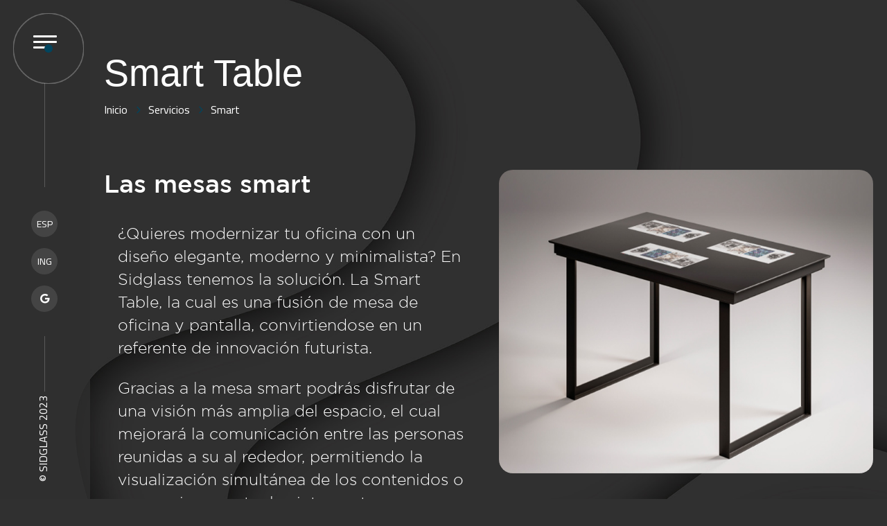

--- FILE ---
content_type: text/html
request_url: https://sidglass.com/Servicios/Smart-table.html
body_size: 2740
content:
<!DOCTYPE html>
<html lang="es">

<head>
    <meta charset="utf-8">
    <title>SIDGLASS</title>
    <!-- Stylesheets -->
    <link href="../css/bootstrap.css" rel="stylesheet">
    <link href="../css/style.css" rel="stylesheet">
    <link rel="shortcut icon" href="../images/favicon.png" type="image/x-icon">
    <link rel="icon" href="../images/favicon.png" type="image/x-icon">
    <!-- Responsive -->
    <meta http-equiv="X-UA-Compatible" content="IE=edge">
    <meta name="viewport" content="width=device-width, initial-scale=1.0, maximum-scale=2.0, user-scalable=yes">
    <link href="../css/responsive.css" rel="stylesheet">
    <!--[if lt IE 9]><script src="https://cdnjs.cloudflare.com/ajax/libs/html5shiv/3.7.3/html5shiv.js"></script><![endif]-->

</head>
	<!-- Google tag (gtag.js) -->
<script async src="https://www.googletagmanager.com/gtag/js?id=G-7E782ZZZ9R"></script>
<script>
  window.dataLayer = window.dataLayer || [];
  function gtag(){dataLayer.push(arguments);}
  gtag('js', new Date());

  gtag('config', 'G-7E782ZZZ9R');
</script>

<body>
    <a href="#main" aria-label="principal"></a>
    <div class="site-container">
        <div class="cursor"></div>
        <!-- Preloader -->
        <div class="preloader"></div>

        <div class="menu-backdrop"></div>

        <!-- Main Header Bar-->
        <header class="main-header-bar" id="main">
            <div class="line-one"></div>
            <div class="line-two"></div>
            <!--Header-Upper-->
            <div class="header-bar-inner">
                <div class="outer-box clearfix">

                    <!--Nav Toggler-->
                    <div class="nav-toggler"><button class="toggler-btn" aria-label="menú"><span
                                class="bar bar-one"></span><span class="bar bar-two"></span><span
                                class="bar bar-three"></span></button></div>

                    <!--Social Links-->
                    <div class="social-links">
                        <ul class="clearfix">
                            <li><a href="index.html" aria-label="español">ESP</span></a>
                            </li>
                            <li><a href="ing/index.html" aria-label="inglés">ING</span></a>
                            </li>
                            <li><a href="https://goo.gl/maps/JLqp5y8VqBSoPxGp7" aria-label="facebook"><span
                                        class="fab fa-google"></span></a></li>
                        </ul>
                    </div>

                    <!--Copyright Text-->
                    <div class="copyright">&copy; SIDGLASS 2023</div>
                </div>

                <!--Nav Bg Box-->
                <div class="nav-bg-box"></div>

                <!--Main Nav Outer-->
                <div class="main-nav-outer">
                    <div class="nav-closer"><img src="../images/icons/close-icon.png" alt="icono"></div>
                    <div class="outer-nav-box">
                        <div class="top-bg"></div>
                        <div class="bottom-bg"></div>
                        <div class="main-nav-box" data-scrollbar="">
                            <!--Logo Box-->
                            <div class="main-logo-box"><a href="../index.html"><img src="../images/logo_horz_b.png"
                                        alt="logo"></a></div>
                            <div class="main-nav">
                                <ul class="navigation">
                                    <li><a href="../index.html">Inicio</a></li>
                                    <li><a href="../Sobre-nosotros.html">Sobre nosotros</a></li>
                                    <li><a href="../Proyectos.html">Proyectos</a></li>
                                    <li class="current"><a href="../Servicios.html">Servicios</a></li>
                                    <li><a href="../Catalogo.html">Catálogo</a></li>
                                    <li><a href="../Contacto.html">Contacto</a></li>
                                </ul>
                            </div>
                        </div>
                    </div>
                </div>
            </div>
            <!--End Header Upper-->
        </header>
        <!--End Main Header -->

        <div class="scroll-container">
            <div class="main-content-container" id="scroll-container">
                <div class="body-bg-layer" style="background-image: url(../images/background/fondo_general.jpg);"></div>
                <!-- Page Title -->
                <section class="page-title" id="to-top-div">
                    <div class="auto-container" role="region" aria-label="titulo">
                        <h1><span>Smart Table</span></h1>
                        <div class="bread-crumb">
                            <ul class="clearfix">
                                <li><a href="../index.html">Inicio</a></li>
                                <li><a href="../Servicios.html">Servicios</a></li>
                                <li class="current">Smart</li>
                            </ul>
                        </div>
                    </div>
                </section>
                <!--End Banner Section -->


                <!--Portfolio Single Section-->
                <section class="project-details">
                    <div class="auto-container">

                        <div class="upper-content">
                            <div class="row clearfix">
                                <!--Text Col-->
                                <div class="text-col col-lg-6 col-md-12 col-sm-12">
                                    <div class="inner" role="region" aria-label="texto">
                                        <h2>Las mesas smart</h2>
                                        <div class="text2">¿Quieres modernizar tu oficina con un diseño elegante,
                                            moderno y minimalista? En Sidglass tenemos la solución. La Smart Table, la
                                            cual es una fusión de mesa de oficina y pantalla, convirtiendose en un
                                            referente de innovación futurista.</div><br>
                                        <div class="text2">Gracias a la mesa smart podrás disfrutar de una visión más
                                            amplia del espacio, el cual mejorará la comunicación entre las personas
                                            reunidas a su al rededor, permitiendo la visualización simultánea de los
                                            contenidos o proyecciones entre los integrantes.</div>
                                    </div>
                                </div>

                                <!--Image Col-->
                                <div class="image-col col-lg-6 col-md-12 col-sm-12">
                                    <div class="inner">
                                        <div class="image"><img src="../images/resource/700x568_ST.png"
                                                alt="mesa smart"></div>
                                    </div>
                                </div>
                            </div>
                        </div>
                        <section class="banner-two" id="top-to-div">
                            <div class="auto-container">
                                <div class="banner-slider owl-theme owl-carousel" role="region"
                                    aria-label="carrusel imagenes">
                                    <!--Slide Item-->
                                    <div class="slide-item">
                                        <div class="image-layer"
                                            style="background-image: url(../images/main-slider/1200x750_ST1.png);">
                                        </div>
                                        <div class="content-box">
                                            <div class="content">
                                                <div class="inner">
                                                    <h2><span>Smart Table</span></h2>
                                                </div>
                                            </div>
                                        </div>
                                    </div>

                                    <!--Slide Item-->
                                    <div class="slide-item">
                                        <div class="image-layer"
                                            style="background-image: url(../images/main-slider/1200x750_ST2.png);">
                                        </div>
                                        <div class="content-box">
                                            <div class="content">
                                                <div class="inner">
                                                    <h2><span>Smart Table</span></h2>
                                                </div>
                                            </div>
                                        </div>
                                    </div>

                                </div>
                            </div>
                        </section>
                        <div class="upper-content">
                            <div class="row clearfix">
                                <!--Image Col-->
                                <div class="image-col col-lg-7 col-md-12 col-sm-12">
                                    <div class="inner">
                                        <div class="image"><img src="../images/resource/700x568_ST2.png"
                                                alt="mesa smart"></div>
                                    </div>
                                </div>
                                <!--Text Col-->
                                <div class="text-col col-lg-5 col-md-12 col-sm-12">
                                    <div class="inner" role="region" aria-label="texto 2">
                                        <h2 style="padding-right: 20px; padding-left: 20px; padding-top: 20px;">La más
                                            funcional</h2>
                                        <div class="text2">Desde Sidglass ofrecemos diversas opciones de Smart Tables,
                                            adaptando estas a tu empresa u oficina, siendo perfecta para espacios de
                                            venta, salas de reuniones, etc. Pensadas para mejorar la comunicación con el
                                            cliente, siendo una pieza única de diseño e innovación.</div><br>
                                        <div class="text2">Descubre el poder de la comunicación visual, con diferentes
                                            diseños y medidas, para adaptarse al espacio. La mesa tiene un PC integrado
                                            a través del cual se visualiza cualquier contenido deseado, sin perder
                                            elegancia ni funcionalidad.</div>
                                    </div>
                                </div>
                            </div>
                        </div>
                    </div>
                </section>


                <!--Main Footer-->
                <footer class="main-footer">
                    <button class="scroll-top scroll-to-target" data-target="html" id="scroll-to-top"
                        aria-label="subir"><span class="icon fa fa-arrow-alt-circle-up"></span></button>
                    <div class="footer-inner">
                        <div class="auto-container">
                            <div class="footer-logo"><a href="index.html"><img src="../images/logo_horz_b.png"
                                        alt="logo sidglass"></a></div>
                            <div class="info">
                                <div class="row clearfix">
                                    <!--Block-->
                                    <div class="info-block col-lg-4 col-md-6 col-sm-12">
                                        <div class="i-title">Contacto</div>
                                        <div class="text-footer">
                                            <a class="text" href="tel:960550066">96 055 00 66</a> <br>
                                            <a class="text" href="mailto:hola@sidglass.com">hola@sidglass.com</a>
                                        </div>
                                    </div>
                                    <!--Block-->
                                    <div class="info-block col-lg-4 col-md-6 col-sm-12">
                                        <div class="i-title">Textos Legales</div>
                                        <div class="text-footer">
                                            <a class="text" href="../textos-legales/Politica-privacidad.html">Politica
                                                de Privacidad</a><br>
                                            <a class="text" href="../textos-legales/Politica-cookies.html">Politica de
                                                Cookies</a><br>
                                            <a class="text" href="../textos-legales/Proteccion-datos.html">Compromiso de Protección de Datos</a>
                                        </div>
                                    </div>
                                    <!--Block-->
                                    <div class="info-block col-lg-4 col-md-6 col-sm-12">
                                        <div class="i-title">Dirección</div>
                                        <div class="text">C/ Abu-Zeyan, 2 <br>03700 Dénia, Alicante</div>
                                        <div class="loc-info"><a
                                                href="https://goo.gl/maps/2brKoPppstdEjBUBA">Ubicación</a></div>
                                    </div>
                                </div>
                            </div>
                        </div>
                    </div>
                </footer>
            </div>
        </div>

    </div>
    <!--End Site Container-->


    <script src="../js/jquery.js"></script>
    <script src="../js/popper.min.js"></script>
    <script src="../js/bootstrap.min.js"></script>
    <script src="../js/jquery.fancybox.js"></script>
    <script src="../js/smooth-scrollbar.js"></script>
    <script src="../js/owl.js"></script>
    <script src="../js/cursor-script.js"></script>
    <script src="../js/wow.js"></script>
    <script src="../js/custom-script.js"></script>
</body>

</html>

--- FILE ---
content_type: text/css
request_url: https://sidglass.com/css/style.css
body_size: 14038
content:
/* Vosio Portfolio Template */

@import url("https://fonts.googleapis.com/css2?family=Cairo:wght@300;400;500;600;700;800;900&family=Khula:wght@300;400;600;700;800&family=Montserrat:ital,wght@0,300;0,400;0,500;0,600;0,700;0,800;1,300;1,400;1,500;1,600;1,700;1,800&display=swap");

/*
  font-family: 'Cairo', sans-serif;
  font-family: 'Khula', sans-serif;
  font-family: 'Montserrat', sans-serif;
*/

@import url("font-awesome.css");
@import url("simple-line-icons.css");
@import url("animate.css");
@import url("owl.css");
@import url("smooth-scrollbar.css");
@import url("scrollbar.css");
@import url("jquery.fancybox.min.css");

@font-face {
  font-family: "Gotham_Book";
  src: url("../fonts/Gotham-Book.eot");
  src: url("../fonts/Gotham-Book.eot?#iefix") format("embedded-opentype"),
    url("../fonts/Gotham-Book.woff") format("woff"),
    url("../fonts/Gotham-Book.ttf") format("truetype"),
    url("../fonts/Gotham-Book.svg#Gotham_Book") format("svg");
  font-weight: normal;
  font-style: normal;
}

@font-face {
  font-family: "Gotham_Light";
  src: url("../fonts/Gotham-Light.eot");
  src: url("../fonts/Gotham-Light.eot?#iefix") format("embedded-opentype"),
    url("../fonts/Gotham-Light.woff") format("woff"),
    url("../fonts/Gotham-Light.ttf") format("truetype"),
    url("../fonts/Gotham-Light.svg#Gotham_Light") format("svg");
  font-weight: normal;
  font-style: normal;
}

@font-face {
  font-family: "Gotham_Thin";
  src: url("../fonts/Gotham-Thin.eot");
  src: url("../fonts/Gotham-Thin.eot?#iefix") format("embedded-opentype"),
    url("../fonts/Gotham-Thin.woff") format("woff"),
    url("../fonts/Gotham-Thin.ttf") format("truetype"),
    url("../fonts/Gotham-Thin.svg#Gotham_Thin") format("svg");
  font-weight: normal;
  font-style: normal;
}

@font-face {
  font-family: "Gotham_Medium";
  src: url("../fonts/Gotham-Medium.eot");
  src: url("../fonts/Gotham-Medium.eot?#iefix") format("embedded-opentype"),
    url("../fonts/Gotham-Medium.woff") format("woff"),
    url("../fonts/Gotham-Medium.ttf") format("truetype"),
    url("../fonts/Gotham-Medium.svg#Gotham_Medium") format("svg");
  font-weight: normal;
  font-style: normal;
}

@font-face {
  font-family: "Gotham_Bold";
  src: url("../fonts/Gotham-Bold.eot");
  src: url("../fonts/Gotham-Bold.eot?#iefix") format("embedded-opentype"),
    url("../fonts/Gotham-Bold.woff") format("woff"),
    url("../fonts/Gotham-Bold.ttf") format("truetype"),
    url("../fonts/Gotham-Bold.svg#Gotham_Bold") format("svg");
  font-weight: normal;
  font-style: normal;
}

@font-face {
  font-family: "Gotham_Black";
  src: url("../fonts/Gotham-Black.eot");
  src: url("../fonts/Gotham-Black.eot?#iefix") format("embedded-opentype"),
    url("../fonts/Gotham-Black.woff") format("woff"),
    url("../fonts/Gotham-Black.ttf") format("truetype"),
    url("../fonts/Gotham-Black.svg#Gotham_Black") format("svg");
  font-weight: normal;
  font-style: normal;
}

@font-face {
  font-family: "Monument_Extended_Regular";
  src: url("../fonts/MonumentExtended-Regular.eot");
  src: url("../fonts/MonumentExtended-Regular.eot?#iefix")
      format("embedded-opentype"),
    url("../fonts/MonumentExtended-Regular.woff") format("woff"),
    url("../fonts/MonumentExtended-Regular.ttf") format("truetype"),
    url("../fonts/MonumentExtended-Regular.svg#Monument_Extended_Regular")
      format("svg");
  font-weight: normal;
  font-style: normal;
}

@font-face {
  font-family: "Monument_Extended_Ultrabold";
  src: url("../fonts/MonumentExtended-Ultrabold.eot");
  src: url("../fonts/MonumentExtended-Ultrabold.eot?#iefix")
      format("embedded-opentype"),
    url("../fonts/MonumentExtended-Ultrabold.woff") format("woff"),
    url("../fonts/MonumentExtended-Ultrabold.ttf") format("truetype"),
    url("../fonts/MonumentExtended-Ultrabold.svg#Monument_Extended_Ultrabold")
      format("svg");
  font-weight: normal;
  font-style: normal;
}

@font-face {
  font-family: "Telegraf_UltraLight";
  src: url("../fonts/Telegraf-UltraLight.eot");
  src: url("../fonts/Telegraf-UltraLight.eot?#iefix")
      format("embedded-opentype"),
    url("../fonts/Telegraf-UltraLight.woff") format("woff"),
    url("../fonts/Telegraf-UltraLight.ttf") format("truetype"),
    url("../fonts/Telegraf-UltraLight.svg#Telegraf_UltraLight") format("svg");
  font-weight: normal;
  font-style: normal;
}

@font-face {
  font-family: "Telegraf_Regular";
  src: url("../fonts/Telegraf-Regular.eot");
  src: url("../fonts/Telegraf-Regular.eot?#iefix") format("embedded-opentype"),
    url("../fonts/Telegraf-Regular.woff") format("woff"),
    url("../fonts/Telegraf-Regular.ttf") format("truetype"),
    url("../fonts/Telegraf-Regular.svg#Telegraf_Regular") format("svg");
  font-weight: normal;
  font-style: normal;
}

@font-face {
  font-family: "Telegraf_UltraBold";
  src: url("../fonts/Telegraf-UltraBold.eot");
  src: url("../fonts/Telegraf-UltraBold.eot?#iefix") format("embedded-opentype"),
    url("../fonts/Telegraf-UltraBold.woff") format("woff"),
    url("../fonts/Telegraf-UltraBold.ttf") format("truetype"),
    url("../fonts/Telegraf-UltraBold.svg#Telegraf_UltraBold") format("svg");
  font-weight: normal;
  font-style: normal;
}

/*** 

====================================================================

  Reset

====================================================================

 ***/

* {
  margin: 0px;
  padding: 0px;
  border: none;
  outline: none;
}

/*** 

====================================================================

  Global Settings

====================================================================

 ***/

table {
  width: 100%;
  border-bottom: 1px solid white;
  padding: 15px;
  border-spacing: 20px;
}
th,
td {
  /* width: 25%; */
  text-align: center;
  vertical-align: top;
  border-bottom: 1px solid white;
  padding-top: 10px;
  padding-bottom: 10px;
  padding-left: 20px;
  padding-right: 20px;
}

.img-responsive {
  display: block;
  margin: auto;
  max-width: 600px;
  height: auto;
  padding-bottom: 10px;
}

body {
  font-family: "Cairo", sans-serif;
  font-size: 16px;
  color: #ffffff;
  line-height: 1.6em;
  font-weight: 400;
  background: #303030;
  -webkit-font-smoothing: antialiased;
  -moz-font-smoothing: antialiased;
  cursor: none;
}

a {
  text-decoration: none;
  cursor: pointer;
  color: #02455e;
}

a:hover,
a:focus,
a:visited,
a:active,
button:active,
button:focus {
  text-decoration: none;
  outline: none;
}

ul,
ul li,
ol,
ol li {
  list-style: none;
  margin: 0 0;
}

h1,
h2,
h3,
h4,
h5,
h6 {
  position: relative;
  font-family: "Cairo", sans-serif;
  font-weight: 400;
  margin: 0 0 10px;
  background: none;
  color: #ffffff;
  line-height: 1.33em;
}

h1 a,
h2 a,
h3 a,
h4 a,
h5 a,
h6 a {
  color: #ffffff;
}

h1 {
  font-size: 50px;
}

h2 {
  font-size: 40px;
}

h3 {
  font-size: 28px;
}

h4 {
  font-size: 22px;
}

h5 {
  font-size: 18px;
}

h6 {
  font-size: 14px;
}

input,
button,
select,
textarea {
  font-family: "Cairo", sans-serif;
}

textarea {
  overflow: hidden;
  resize: none;
}

p {
  position: relative;
  line-height: 1.6em;
  margin-bottom: 20px;
}

.text {
  position: relative;
  line-height: 1.6em;
  margin-bottom: 0px;
}

.strike-through {
  text-decoration: line-through;
}

.auto-container {
  position: static;
  max-width: 1240px;
  padding: 0px 20px;
  margin: 0 auto;
}

.site-container {
  position: relative;
  margin: 0 auto;
  width: 100%;
  min-height: 100vh;
  min-width: 300px;
}

.main-content-container {
  position: relative;
  left: 0;
  top: 0;
  width: 100%;
  padding-left: 130px;
}

.site-container .body-bg-layer {
  position: absolute;
  left: 0;
  top: 0;
  width: 100%;
  height: 100%;
  background-position: center top;
  background-repeat: repeat-y;
  background-size: cover;
}

.fit-banner .main-content-container {
  padding-left: 0;
}

.scroll-container {
  position: relative;
  left: 0;
  top: 0;
  width: 100%;
  height: 100%;
}

.theme-btn {
  display: inline-block;
  -moz-transition: all 0.3s ease;
  -webkit-transition: all 0.3s ease;
  -ms-transition: all 0.3s ease;
  -o-transition: all 0.3s ease;
  transition: all 0.3s ease;
}

.centered {
  text-align: center;
}

.btn-style-one {
  position: relative;
  display: inline-block;
  vertical-align: top;
  font-family: "Khula", sans-serif;
  margin: 0;
  line-height: 30px;
  padding: 16px 35px 14px;
  color: #ffffff;
  font-weight: 400;
  font-size: 18px;
  text-align: center;
  text-transform: none;
  background: #02455e;
  border: 2px solid #02455e;
  border-radius: 7px;
  -moz-transition: all 0.3s ease;
  -webkit-transition: all 0.3s ease;
  -ms-transition: all 0.3s ease;
  -o-transition: all 0.3s ease;
  transition: all 0.3s ease;
}

.btn-style-one span {
  position: relative;
  display: block;
  z-index: 1;
}

.btn-style-one i {
  position: relative;
  display: inline-block;
  top: -7px;
  font-size: 20px;
  vertical-align: middle;
  padding-left: 20px;
  line-height: 30px;
  -ms-transform: rotate(45deg);
  transform: rotate(45deg);
  -moz-transition: all 0.3s ease;
  -webkit-transition: all 0.3s ease;
  -ms-transition: all 0.3s ease;
  -o-transition: all 0.3s ease;
  transition: all 0.3s ease;
  z-index: 1;
}

.btn-style-one:hover i {
  top: 0;
  -ms-transform: rotate(0deg);
  transform: rotate(0deg);
}

.btn-style-one:hover {
  color: #ffffff;
  background: none;
  border-color: #ffffff;
}

.btn-style-two {
  position: relative;
  display: inline-block;
  vertical-align: top;
  font-family: "Gotham_Bold", sans-serif;
  margin: 0;
  line-height: 26px;
  padding: 16px 30px 14px;
  color: #ffffff;
  font-weight: 400;
  font-size: 15px;
  text-align: center;
  text-transform: uppercase;
  letter-spacing: 2px;
  background: #02455e;
  border: 2px solid #02455e;
  border-radius: 5px;
  -moz-transition: all 0.3s ease;
  -webkit-transition: all 0.3s ease;
  -ms-transition: all 0.3s ease;
  -o-transition: all 0.3s ease;
  transition: all 0.3s ease;
}

.btn-style-two span {
  position: relative;
  display: block;
  z-index: 1;
}

.btn-style-two i {
  position: relative;
  display: inline-block;
  top: -7px;
  font-size: 20px;
  vertical-align: middle;
  padding-left: 20px;
  line-height: 30px;
  transform: rotate(45deg);
  z-index: 1;
}

.btn-style-two:hover {
  color: #ffffff;
  background: none;
  border-color: #ffffff;
}

.theme-btn .icon-left {
  padding-right: 10px;
}

.theme-btn .icon-right {
  padding-left: 10px;
}

.theme_color {
  color: #02455e;
}

.light-font {
  font-weight: 300;
}

.regular-font {
  font-weight: 400;
}

.semibold-font {
  font-weight: 600;
}

.bold-font {
  font-weight: 700;
}

.ex-bold-font {
  font-weight: 800;
}

.heavy-font {
  font-weight: 900;
}

.bg-lightgrey {
  background-color: #f6f7f8;
}

.no-bg {
  background: none;
}

.text-uppercase {
  text-transform: uppercase;
}

.grey-color {
  color: #333333 !important;
}

.preloader {
  position: fixed;
  left: 0px;
  top: 0px;
  width: 100%;
  height: 100%;
  z-index: 999999;
  background-color: #15191c;
  background-position: center center;
  background-repeat: no-repeat;
  background-image: url(../images/icons/preloader.gif);
}

img {
  display: inline-block;
  max-width: 100%;
  height: auto;
}

/*** 

====================================================================

  Scroll To Top style

====================================================================

***/

.scroll-to-top {
  position: fixed;
  bottom: 20px;
  right: 20px;
  width: 44px;
  height: 52px;
  color: #ffffff;
  font-size: 16px;
  text-transform: uppercase;
  line-height: 52px;
  text-align: center;
  z-index: 100;
  cursor: pointer;
  border-radius: 15px 15px 0 0;
  background: #02455e;
  display: none;
  -webkit-transition: all 300ms ease;
  -ms-transition: all 300ms ease;
  -o-transition: all 300ms ease;
  -moz-transition: all 300ms ease;
  transition: all 300ms ease;
}

.scroll-to-top img {
  position: relative;
  top: -2px;
  vertical-align: middle;
  height: 10px;
}

.scroll-to-top:hover {
  color: #ffffff;
  background: #02455e;
}

/*** 

====================================================================
  Default Form Style
====================================================================

***/

form {
  position: relative;
}

/* Default Form Style */

.default-form {
  position: relative;
}

form .form-group {
  position: relative;
  margin-bottom: 30px;
}

form .row {
  margin: 0 -15px;
}

form .row .form-group {
  position: relative;
  padding: 0 15px;
  margin-bottom: 32px;
}

form .field-inner {
  position: relative;
  display: block;
}

form .field-inner .dot {
  position: absolute;
  left: 0;
  bottom: 1px;
  width: 15px;
  border-bottom: 6px solid rgba(255, 255, 255, 0.3);
}

form .field-inner input:focus + .dot,
form .field-inner select:focus + .dot,
form .field-inner textarea:focus + .dot {
  left: auto;
  right: 0;
  border-color: #ffffff;
}

form .field-inner .alt-icon {
  position: absolute;
  right: 20px;
  top: 50%;
  margin-top: -15px;
  line-height: 30px;
  font-size: 16px;
  color: #02455e;
  z-index: 1;
  pointer-events: none;
}

form .form-group .field-label {
  position: relative;
  display: block;
  color: #ffffff;
  font-size: 16px;
  font-weight: 400;
  line-height: 20px;
  font-family: "Telegraf_Regular", sans-serif;
  text-transform: none;
  margin-bottom: 0px;
}

form .form-group .field-label .icon {
  position: relative;
  top: -1px;
  display: inline-block;
  vertical-align: top;
  color: rgba(255, 255, 255, 0.3);
  line-height: 20px;
  padding-right: 10px;
}

form .form-group .e-label {
  position: relative;
}

form .form-group input[type="text"],
form .form-group input[type="email"],
form .form-group input[type="password"],
form .form-group input[type="tel"],
form .form-group input[type="url"],
form .form-group input[type="file"],
form .form-group input[type="number"],
form .form-group textarea,
form .form-group select {
  position: relative;
  display: block;
  height: 30px;
  width: 100%;
  color: #ffffff;
  font-size: 14px;
  font-weight: 400;
  line-height: 20px;
  font-family: "Telegraf_Regular", sans-serif;
  font-weight: 500;
  padding: 5px 0px 5px 0;
  background: none;
  border-bottom: 1px solid rgba(255, 255, 255, 0.25);
  border-radius: 0px;
  -webkit-transition: all 300ms ease;
  -ms-transition: all 300ms ease;
  -o-transition: all 300ms ease;
  -moz-transition: all 300ms ease;
  transition: all 300ms ease;
}

form .form-group textarea {
  height: 100px;
  resize: none;
}

form .form-group select {
  -webkit-appearance: none;
  -ms-appearance: none;
  -moz-appearance: none;
  -o-appearance: none;
  appearance: none;
  background: url(../images/icons/icon-select.png) right center no-repeat;
  cursor: pointer;
}

form .form-group select option {
  line-height: 20px;
  padding-left: 0px;
  text-indent: 0px;
  cursor: pointer;
}

form .form-group input[type="submit"],
form .form-group button {
  display: inline-block;
}

form .form-group input[type="text"]:focus,
form .form-group input[type="email"]:focus,
form .form-group input[type="password"]:focus,
form .form-group input[type="tel"]:focus,
form .form-group input[type="url"]:focus,
form .form-group input[type="file"]:focus,
form .form-group input[type="number"]:focus,
form .form-group textarea:focus,
form .form-group select:focus,
.form-group .ui-selectmenu-button.ui-button:focus,
.form-group .ui-selectmenu-button.ui-button:active {
  border-color: #ffffff;
}

form ::-webkit-input-placeholder {
  color: rgba(255, 255, 255, 0.5);
}

form ::-moz-input-placeholder {
  color: rgba(255, 255, 255, 0.5);
}

form ::-ms-input-placeholder {
  color: rgba(255, 255, 255, 0.5);
}

form label.error {
  color: #ff0000;
  font-size: 14px;
  text-transform: capitalize;
  text-align: left;
  display: block;
  padding-top: 7px;
  line-height: 24px;
}

.check-block {
  position: relative;
  margin-bottom: 15px;
}

.check-block input {
  position: absolute;
  left: 0;
  top: 0;
  visibility: hidden;
  opacity: 0;
}

.check-block label {
  position: relative;
  display: block;
  line-height: 28px;
  padding-left: 34px;
  font-weight: 400;
  color: #505050;
  font-size: 16px;
  cursor: pointer;
  margin: 0;
}

.check-block label:before {
  content: "";
  position: absolute;
  left: 0;
  top: 1px;
  width: 24px;
  height: 24px;
  line-height: 22px;
  background: #ffffff;
  border: 1px solid #02455e;
  border-radius: 50%;
  -moz-transition: all 0.3s ease;
  -webkit-transition: all 0.3s ease;
  -ms-transition: all 0.3s ease;
  -o-transition: all 0.3s ease;
  transition: all 0.3s ease;
}

.check-block input:checked + label:before {
  content: "";
  background: #02455e;
  color: #ffffff;
}

.check-block input:checked + label:after {
  content: "\f00c";
  font-family: "Font Awesome 6 Pro";
  position: absolute;
  left: 0;
  top: 3px;
  width: 22px;
  height: 22px;
  line-height: 22px;
  text-align: center;
  font-size: 12px;
  color: #ffffff;
  line-height: 22px;
}

.radio-block {
  position: relative;
  margin-bottom: 15px;
}

.radio-block input {
  position: absolute;
  left: 0;
  top: 0;
  visibility: hidden;
  opacity: 0;
}

.radio-block label {
  position: relative;
  display: block;
  line-height: 28px;
  padding-left: 30px;
  font-weight: 400;
  color: #505050;
  font-size: 16px;
  cursor: pointer;
  margin: 0;
}

.radio-block label:before {
  content: "";
  position: absolute;
  left: 0;
  top: 4px;
  width: 20px;
  height: 20px;
  background: #ffffff;
  border: 1px solid #02455e;
  border-radius: 50%;
  -moz-transition: all 0.3s ease;
  -webkit-transition: all 0.3s ease;
  -ms-transition: all 0.3s ease;
  -o-transition: all 0.3s ease;
  transition: all 0.3s ease;
}

.radio-block label:after {
  content: "";
  position: absolute;
  left: 4px;
  top: 8px;
  width: 12px;
  height: 12px;
  background: #02455e;
  border-radius: 50%;
  opacity: 0;
  z-index: 1;
}

.radio-block input:checked + label:after {
  opacity: 1;
}

/*Custom Select*/

.form-group .ui-selectmenu-button.ui-button {
  width: 100%;
  font-size: 16px;
  font-weight: 500;
  height: 54px;
  padding: 11px 20px;
  line-height: 30px;
  font-family: "Cairo", sans-serif;
  color: #585f5f;
  border-radius: 0px;
  background-color: #ffffff;
  border: 1px solid #e0e0e0;
}

.form-group .ui-button .ui-icon {
  background: none;
  position: relative;
  top: 6px;
  right: 0px;
  text-indent: 0px;
  color: #999999;
}

.form-group .ui-button .ui-icon:before {
  font-family: "simple-line-icons";
  content: "\e604";
  position: absolute;
  right: 0px;
  top: 0px !important;
  width: 15px;
  height: 30px;
  display: block;
  color: #02455e;
  line-height: 20px;
  font-size: 14px;
  font-weight: 700;
  text-align: center;
  z-index: 5;
}

.ui-selectmenu-menu {
  min-width: 150px;
  max-height: 200px;
  overflow-y: auto;
}

.ui-widget.ui-widget-content {
  border: 1px solid #02455e;
  border-top: none;
  font-family: "Cairo", sans-serif;
  border-radius: 0;
  padding: 0;
}

.ui-menu .ui-menu-item {
  font-size: 16px;
  border-bottom: 1px solid #02455e;
}

.ui-menu .ui-menu-item:last-child {
  border: none;
}

.ui-menu .ui-menu-item-wrapper {
  position: relative;
  display: block;
  padding: 10px 18px !important;
  font-size: 16px;
  line-height: 28px;
  -webkit-transition: all 300ms ease;
  -ms-transition: all 300ms ease;
  -o-transition: all 300ms ease;
  -moz-transition: all 300ms ease;
  transition: all 300ms ease;
}

.ui-menu .ui-menu-item-wrapper:hover,
.ui-menu .ui-menu-item-wrapper.ui-state-active,
.ui-state-active,
.ui-widget-content .ui-state-active {
  background: #252525;
  font-weight: 400;
  border: none;
  border-bottom: 1px solid #02455e;
  margin: 0;
}

/*** 

====================================================================

  Main Header style

====================================================================

***/

.main-header-bar {
  position: fixed;
  left: 0px;
  top: 0px;
  z-index: 9999;
  width: 130px;
  height: 100%;
  background: rgba(255, 255, 255, 0);
}

.menu-backdrop {
  position: fixed;
  left: 0;
  top: 0;
  width: 100%;
  height: 100%;
  background: rgba(0, 0, 0, 0.5);
  opacity: 0;
  visibility: hidden;
  cursor: pointer;
  -webkit-transition: all 300ms ease;
  -ms-transition: all 300ms ease;
  -o-transition: all 300ms ease;
  -moz-transition: all 300ms ease;
  transition: all 300ms ease;
  z-index: 999;
}

.navbar-visible .menu-backdrop {
  opacity: 1;
  visibility: visible;
}

.main-header-bar .line-one {
  position: absolute;
  left: 64px;
  top: 120px;
  bottom: 450px;
  border-left: 1px solid rgba(255, 255, 255);
}

.main-header-bar .line-two {
  position: absolute;
  left: 64px;
  bottom: 155px;
  height: 80px;
  border-left: 1px solid rgba(255, 255, 255);
}

.main-header-bar .header-bar-inner {
  position: absolute;
  left: 0px;
  top: 0px;
  width: 100%;
  height: 100%;
  background: rgba(255, 255, 255, 0);
}

.main-header-bar .header-bar-inner .outer-box {
  position: absolute;
  left: 0px;
  top: 0px;
  width: 100%;
  height: 100%;
  background: rgba(48, 48, 48, 0.8);
  z-index: 5;
}

.main-header-bar .social-links {
  position: absolute;
  left: 45px;
  bottom: 270px;
  width: 100%;
  padding: 0px 0;
  text-align: center;
}

.main-header-bar .social-links li {
  position: relative;
  display: block;
  margin-top: 16px;
  line-height: 38px;
}

.main-header-bar .social-links li a {
  position: relative;
  display: block;
  width: 38px;
  color: white;
  height: 38px;
  text-align: center;
  background: rgba(255, 255, 255, 0.1);
  font-size: 14px;
  line-height: 38px;
  border-radius: 50%;
  -webkit-transition: all 300ms ease;
  -ms-transition: all 300ms ease;
  -o-transition: all 300ms ease;
  -moz-transition: all 300ms ease;
  transition: all 300ms ease;
}

.main-header-bar .social-links li a:hover {
  color: #ffffff;
  background: #02455e;
}

.main-header-bar .nav-toggler {
  position: absolute;
  left: 0px;
  top: 50px;
  width: 100%;
}

.main-header-bar .nav-toggler .toggler-btn {
  position: relative;
  display: block;
  background: none;
  width: 34px;
  height: 20px;
  margin: 0 auto;
  cursor: pointer;
}

.main-header-bar .nav-toggler .toggler-btn.active {
}

.main-header-bar .nav-toggler .toggler-btn .bar {
  position: relative;
  display: block;
  border-radius: 2px;
  border-bottom: 3px solid #ffffff;
  margin-bottom: 5px;
  transition: all 500ms ease;
  -moz-transition: all 500ms ease;
  -webkit-transition: all 500ms ease;
  -ms-transition: all 500ms ease;
  -o-transition: all 500ms ease;
}

.main-header-bar .nav-toggler .toggler-btn .bar:last-child {
  width: 24px;
  margin-bottom: 0px;
}

.main-header-bar .copyright {
  position: absolute;
  left: 50px;
  bottom: 0px;
  width: 160px;
  transform-origin: left top;
  transform: rotate(-90deg);
}

.main-header-bar .alt-logo-box {
  position: absolute;
  left: 184px;
  top: 45px;
  display: none;
  z-index: 1;
}

.main-header-bar.alt-logo .alt-logo-box {
  display: block;
}

.main-header-bar .alt-logo-box img {
  width: 192px;
  max-width: none;
}

.main-nav-outer {
  position: absolute;
  left: 130px;
  top: 0px;
  width: 300px;
  height: 100%;
  max-height: 100%;
  background: none;
  z-index: 2;
  visibility: hidden;
  -ms-transform: translateX(-430px);
  transform: translateX(-430px);
  transition: all 700ms ease;
  -moz-transition: all 700ms ease;
  -webkit-transition: all 700ms ease;
  -ms-transition: all 700ms ease;
  -o-transition: all 700ms ease;
}

.main-nav-outer .nav-closer {
  position: absolute;
  right: -23px;
  top: 90px;
  width: 46px;
  height: 46px;
  opacity: 0;
  visibility: hidden;
  -ms-transform: scale(0);
  transform: scale(0);
  transition: all 700ms ease 0ms;
  -moz-transition: all 700ms ease 0ms;
  -webkit-transition: all 700ms ease 0ms;
  -ms-transition: all 700ms ease 0ms;
  -o-transition: all 700ms ease 0ms;
  cursor: pointer;
  transform: scale(0.25);
  -ms-transform: scale(0.25);
  z-index: 10;
}

.main-nav-outer.now-visible .nav-closer {
  opacity: 1;
  visibility: visible;
  transform: scale(1);
  -ms-transform: scale(1);
  transition: all 500ms ease 700ms;
  -moz-transition: all 500ms ease 700ms;
  -webkit-transition: all 500ms ease 700ms;
  -ms-transition: all 500ms ease 700ms;
  -o-transition: all 500ms ease 700ms;
}

.main-nav-outer.now-visible {
  opacity: 1;
  visibility: visible;

  -ms-transform: translateX(0);
  transform: translateX(0);
}

.main-nav-outer .outer-nav-box {
  position: relative;
  padding: 45px 0px 20px;
  background: none;
  width: 100%;
  height: 395px;
  overflow: hidden;
}

.main-nav-outer .main-nav-box {
  position: relative;
  background: none;
  width: 100%;
  max-height: 100%;
  overflow: auto;
}

.main-nav-outer .scrollbar-thumb,
.main-nav-outer .scrollbar-thumb,
.main-nav-outer .scrollbar-thumb {
  background: rgba(255, 255, 255, 0.4);
}

.main-nav-outer .outer-nav-box .top-bg {
  position: absolute;
  left: 0;
  top: 0;
  width: 100%;
  bottom: 35px;
  background: #15181b;
}

.main-nav-outer .outer-nav-box .bottom-bg {
  position: absolute;
  left: -15px;
  bottom: 0;
  width: 100%;
  height: 35px;
  bottom: 0px;
  background: #15181b;
  transform: skewX(-45deg);
}

.main-nav-outer .main-logo-box {
  position: relative;
  padding: 0px 54px;
  width: 100%;
  text-align: center;
  opacity: 0;
  visibility: hidden;
  -ms-transform: translateY(-150px);
  transform: translateY(-150px);
  transition: all 300ms ease 200ms;
  -moz-transition: all 300ms ease 200ms;
  -webkit-transition: all 300ms ease 200ms;
  -ms-transition: all 300ms ease 200ms;
  -o-transition: all 300ms ease 200ms;
  z-index: 1;
}

.main-nav-outer.now-visible .main-logo-box {
  opacity: 1;
  visibility: visible;
  -ms-transform: translateY(0px);
  transform: translateY(0px);
  -moz-transition: all 700ms ease 400ms;
  -webkit-transition: all 700ms ease 400ms;
  -ms-transition: all 700ms ease 400ms;
  -o-transition: all 700ms ease 400ms;
  transition: all 700ms ease 400ms;
}

.main-nav-outer .main-nav-box .main-nav {
  position: relative;
  display: block;
  padding: 50px 30px 0;
}

.main-nav-outer .main-nav-box .main-nav .navigation {
  position: relative;
  left: 0px;
  top: 0px;
  font-family: "Cairo", sans-serif;
  display: block;
}

.main-nav-outer .main-nav-box .main-nav .navigation > li {
  position: relative;
  display: block;
  opacity: 0;
  visibility: hidden;
  -ms-transform: translateX(-300px);
  transform: translateX(-300px);
  transition: transform 700ms ease 1000ms;
  -moz-transition: transform 700ms ease 1000ms;
  -webkit-transition: transform 700ms ease 1000ms;
  -ms-transition: transform 700ms ease 1000ms;
  -o-transition: transform 700ms ease 1000ms;
}

.main-nav-outer.now-visible .main-nav-box .main-nav .navigation > li {
  opacity: 1;
  visibility: visible;
  -ms-transform: translateX(0px);
  transform: translateX(0px);
  transition: transform 500ms ease 500ms;
  -moz-transition: transform 500ms ease 500ms;
  -webkit-transition: transform 500ms ease 500ms;
  -ms-transition: transform 500ms ease 500ms;
  -o-transition: transform 500ms ease 500ms;
}

.main-nav-outer.now-visible
  .main-nav-box
  .main-nav
  .navigation
  > li:nth-child(1) {
  transition: transform 500ms ease 500ms;
  -moz-transition: transform 500ms ease 500ms;
  -webkit-transition: transform 500ms ease 500ms;
  -ms-transition: transform 500ms ease 500ms;
  -o-transition: transform 500ms ease 500ms;
}

.main-nav-outer.now-visible
  .main-nav-box
  .main-nav
  .navigation
  > li:nth-child(2) {
  transition: transform 500ms ease 600ms;
  -moz-transition: transform 500ms ease 600ms;
  -webkit-transition: transform 500ms ease 600ms;
  -ms-transition: transform 500ms ease 600ms;
  -o-transition: transform 500ms ease 600ms;
}

.main-nav-outer.now-visible
  .main-nav-box
  .main-nav
  .navigation
  > li:nth-child(3) {
  transition: transform 500ms ease 700ms;
  -moz-transition: transform 500ms ease 700ms;
  -webkit-transition: transform 500ms ease 700ms;
  -ms-transition: transform 500ms ease 700ms;
  -o-transition: transform 500ms ease 700ms;
}

.main-nav-outer.now-visible
  .main-nav-box
  .main-nav
  .navigation
  > li:nth-child(4) {
  transition: transform 500ms ease 800ms;
  -moz-transition: transform 500ms ease 800ms;
  -webkit-transition: transform 500ms ease 800ms;
  -ms-transition: transform 500ms ease 800ms;
  -o-transition: transform 500ms ease 800ms;
}

.main-nav-outer.now-visible
  .main-nav-box
  .main-nav
  .navigation
  > li:nth-child(5) {
  transition: transform 500ms ease 900ms;
  -moz-transition: transform 500ms ease 900ms;
  -webkit-transition: transform 500ms ease 900ms;
  -ms-transition: transform 500ms ease 900ms;
  -o-transition: transform 500ms ease 900ms;
}

.main-nav-outer.now-visible
  .main-nav-box
  .main-nav
  .navigation
  > li:nth-child(6) {
  transition: transform 500ms ease 1000ms;
  -moz-transition: transform 500ms ease 1000ms;
  -webkit-transition: transform 500ms ease 1000ms;
  -ms-transition: transform 500ms ease 1000ms;
  -o-transition: transform 500ms ease 1000ms;
}

.main-nav-outer .main-nav-box .main-nav .navigation > li.dropdown > a:after {
  content: "\f105";
  font-family: "FontAwesome";
  position: absolute;
  right: 0;
  top: 10px;
  line-height: 30px;
  font-size: 14px;
  line-height: 24px;
  font-weight: 400;
  color: rgba(255, 255, 255, 0.2);
  transition: all 300ms ease;
  -moz-transition: all 300ms ease;
  -webkit-transition: all 300ms ease;
  -ms-transition: all 300ms ease;
  -o-transition: all 300ms ease;
}

.main-nav-outer
  .main-nav-box
  .main-nav
  .navigation
  > li.dropdown.open
  > a:after {
  -ms-transform: rotate(90deg);
  transform: rotate(90deg);
}

.main-nav-outer .main-nav-box .main-nav .navigation > li > a {
  position: relative;
  display: block;
  padding: 5px 0px 5px 20px;
  font-size: 20px;
  color: #ffffff;
  line-height: 30px;
  font-weight: 500;
  text-transform: none;
  letter-spacing: 1px;
  opacity: 1;
  transition: all 300ms ease;
  -moz-transition: all 300ms ease;
  -webkit-transition: all 300ms ease;
  -ms-transition: all 300ms ease;
  -o-transition: all 300ms ease;
}

.main-nav-outer .main-nav-box .main-nav .navigation > li > a:before {
  content: "";
  position: absolute;
  left: 0;
  top: 17px;
  width: 6px;
  height: 6px;
  background: rgba(255, 255, 255, 0.2);
  border-radius: 50%;
}

.main-nav-outer .main-nav-box .main-nav .navigation > li:hover > a:before,
.main-nav-outer .main-nav-box .main-nav .navigation > li.current > a:before,
.main-nav-outer .main-nav-box .main-nav .navigation > li.open > a:before {
  background: #4d8fa3;
}

.main-nav-outer .main-nav-box .main-nav .navigation > li:hover > a,
.main-nav-outer .main-nav-box .main-nav .navigation > li.current > a,
.main-nav-outer .main-nav-box .main-nav .navigation > li.open > a,
.main-nav-outer
  .main-nav-box
  .main-nav
  .navigation
  > li.dropdown:hover
  > a:after,
.main-nav-outer
  .main-nav-box
  .main-nav
  .navigation
  > li.dropdown.current
  > a:after,
.main-nav-outer
  .main-nav-box
  .main-nav
  .navigation
  > li.dropdown.open
  > a:after {
  color: #4d8fa3;
}

.main-nav-outer .main-nav-box .main-nav .navigation > li > ul {
  position: relative;
  left: 0;
  top: 0;
  width: 100%;
  padding: 3px 0;
  display: none;
}

.main-nav-outer .main-nav-box .main-nav .navigation > li > ul > li {
  position: relative;
  display: block;
  padding-left: 30px;
}

.main-nav-outer .main-nav-box .main-nav .navigation > li > ul > li > a {
  position: relative;
  display: block;
  padding: 5px 0px;
  font-size: 18px;
  color: #ffffff;
  line-height: 24px;
  font-weight: 600;
  text-transform: none;
  letter-spacing: 1px;
  opacity: 1;
  transition: all 300ms ease;
  -moz-transition: all 300ms ease;
  -webkit-transition: all 300ms ease;
  -ms-transition: all 300ms ease;
  -o-transition: all 300ms ease;
}

.main-nav-outer .main-nav-box .main-nav .navigation > li > ul > li:hover > a,
.main-nav-outer .main-nav-box .main-nav .navigation > li > ul > li.current > a {
  color: #02455e;
}

/*** 

====================================================================
  Banner Slider Section
====================================================================

***/

.banner-section {
  position: relative;
  padding: 0 0;
}

.banner-section .auto-container {
}

.banner-section .banner-container {
  position: relative;
}

.banner-section .banner-slider {
  position: relative;
  width: 100%;
  overflow: hidden;
}

.banner-section .slide-item {
  position: relative;
  width: 100%;
  padding: 0px;
  height: 100vh;
  overflow: hidden;
}

.banner-section .slide-item:before {
  content: "";
  position: absolute;
  left: 0;
  top: 0;
  width: 100%;
  height: 100%;
  background: rgba(0, 0, 0, 0);
  z-index: 1;
}

.banner-section .slide-item .image-layer {
  position: absolute;
  left: 0;
  top: 0;
  width: 100%;
  height: 100%;
  background-position: center center;
  background-repeat: no-repeat;
  background-size: cover;
  z-index: 1;
}

.banner-section .slide-item .image-layer:before {
  content: "";
  position: absolute;
  left: 0;
  top: 0;
  width: 100%;
  height: 100%;
  background: rgba(0, 0, 0, 0);
  z-index: 1;
}

.banner-section .slide-item .slide-bar {
  position: absolute;
  left: 130px;
  bottom: 0;
  width: 0;
  border-bottom: 5px solid #02455e;
  z-index: 2;
}

.banner-section .active .slide-item .slide-bar {
  width: 110%;
  -webkit-transition: all 8000ms linear 0ms;
  -ms-transition: all 8000ms linear 0ms;
  -o-transition: all 8000ms linear 0ms;
  -moz-transition: all 8000ms linear 0ms;
  transition: all 8000ms linear 0ms;
}

.banner-section .slide-item .slide-count {
  position: absolute;
  right: 70px;
  top: 70px;
  width: 140px;
  height: 100px;
  padding: 20px 20px;
  font-family: "Monument_Extended_Regular", sans-serif;
  font-weight: 400;
  font-size: 48px;
  line-height: 60px;
  border: 2px solid rgba(255, 255, 255, 0.2);
  text-align: center;
  border-radius: 10px;
  z-index: 10;
}

.banner-section .slide-item .content-box {
  position: relative;
  display: table;
  vertical-align: middle;
  width: 100%;
  padding: 50px 0px;
  height: 100vh;
  min-height: 320px;
  z-index: 10;
}

.banner-section .slide-item .content {
  position: relative;
  display: table-cell;
  width: 100%;
  vertical-align: middle;
  padding-left: 130px;
  z-index: 5;
}

.banner-section .slide-item .inner {
  position: relative;
  display: block;
  max-width: 980px;
  margin: 0 auto;
  text-align: center;
  width: 100%;
  z-index: 5;
  opacity: 0;
  visibility: hidden;
  -webkit-transform: translateY(70px);
  -ms-transform: translateY(70px);
  transform: translateY(70px);
}

.banner-section .active .slide-item .inner {
  opacity: 1;
  visibility: visible;
  -webkit-transform: translate(0);
  -ms-transform: translate(0);
  transform: translate(0);
  -webkit-transition: all 1000ms ease 300ms;
  -ms-transition: all 1000ms ease 300ms;
  -o-transition: all 1000ms ease 300ms;
  -moz-transition: all 1000ms ease 300ms;
  transition: all 1000ms ease 300ms;
}

.banner-section .slide-item h1 {
  position: relative;
  font-family: "Monument_Extended_Regular", sans-serif;
  font-weight: 400;
  font-size: 62px;
  color: #ffffff;
  text-transform: uppercase;
  line-height: 1em;
  margin: 0px 0px;
}

.banner-section .slide-item .text {
  position: relative;
  display: block;
  font-family: "Goyham_Regular", sans-serif;
  font-size: 24px;
  line-height: 1.6em;
  margin-top: 15px;
  /* padding-top: 15px; */
  letter-spacing: 0.2em;
  text-shadow: 0px 0px 10px rgb(48, 48, 48);
}

.banner-section .slide-item .links-box {
  position: relative;
  display: block;
  padding-top: 30px;
}

.banner-section .slide-item .links-box .link {
  position: relative;
  display: inline-block;
  vertical-align: top;
}

.banner-section .owl-dots {
  display: none;
}

.banner-section .owl-nav {
  position: absolute;
  right: 5px;
  bottom: 5px;
}

.banner-section .owl-theme .owl-nav .owl-next,
.banner-section .owl-theme .owl-nav .owl-prev {
  position: relative;
  display: block;
  float: left;
  width: 80px;
  height: 80px;
  margin-left: 5px;
  color: #ffffff;
  font-size: 30px;
  text-align: center;
  line-height: 80px;
  background: rgba(255, 255, 255, 0.15);
  -webkit-transition: all 500ms ease;
  -ms-transition: all 500ms ease;
  -o-transition: all 500ms ease;
  -moz-transition: all 500ms ease;
  transition: all 500ms ease;
}

.banner-section .owl-theme .owl-nav .owl-next:hover,
.banner-section .owl-theme .owl-nav .owl-prev:hover {
  background: #02455e;
  color: #ffffff;
}

/*** 

====================================================================
  Banner Two
====================================================================

***/

.banner-two {
  position: relative;
  padding: 100px 0 100px;
}

.auto-container .banner-two {
  position: relative;
  padding: 0 0 100px;
}

.banner-two .banner-slider {
  position: relative;
  width: 100%;
}

.banner-two .slide-item {
  position: relative;
  width: 100%;
  padding: 0px;
  border-radius: 12px;
  overflow: hidden;
}

.banner-two .slide-item:before {
  content: "";
  position: absolute;
  left: 0;
  top: 0;
  width: 100%;
  height: 100%;
  background: rgba(0, 0, 0, 0);
  z-index: 1;
}

.banner-two .slide-item .image-layer {
  position: absolute;
  left: 0;
  top: 0;
  width: 100%;
  height: 100%;
  background-position: center center;
  background-repeat: no-repeat;
  background-size: cover;
  border-radius: 12px;
  z-index: 1;
}

.banner-two .slide-item .image-layer:before {
  content: "";
  position: absolute;
  left: 0;
  top: 0;
  width: 100%;
  height: 100%;
  background: rgba(0, 0, 0, 0.4);
  border-radius: 12px;
  z-index: 1;
}

.banner-two .slide-item .slide-count {
  position: absolute;
  left: 50px;
  top: 50px;
  width: 140px;
  height: 100px;
  padding: 20px 20px;
  font-family: "Monument_Extended_Regular", sans-serif;
  font-weight: 400;
  font-size: 48px;
  line-height: 60px;
  border: 2px solid rgba(255, 255, 255, 0.2);
  text-align: center;
  border-radius: 12px;
  z-index: 10;
}

.banner-two .slide-item .content-box {
  position: relative;
  display: table;
  vertical-align: bottom;
  width: 100%;
  padding: 160px 0px 120px;
  height: 600px;
  min-height: 400px;
  z-index: 10;
}

.banner-two .slide-item .content {
  position: relative;
  display: table-cell;
  width: 100%;
  vertical-align: bottom;
  z-index: 5;
}

.banner-two .slide-item .inner {
  position: relative;
  display: block;
  max-width: 650px;
  padding-left: 50px;
  width: 100%;
  z-index: 5;
  opacity: 0;
  visibility: hidden;
  -webkit-transform: translateY(70px);
  -ms-transform: translateY(70px);
  transform: translateY(70px);
}

.banner-two .active .slide-item .inner {
  opacity: 1;
  visibility: visible;
  -webkit-transform: translate(0);
  -ms-transform: translate(0);
  transform: translate(0);
  -webkit-transition: all 1000ms ease 300ms;
  -ms-transition: all 1000ms ease 300ms;
  -o-transition: all 1000ms ease 300ms;
  -moz-transition: all 1000ms ease 300ms;
  transition: all 1000ms ease 300ms;
}

.banner-two .slide-item h2 {
  position: relative;
  font-family: "Gotham_Medium", sans-serif;
  font-weight: 400;
  font-size: 54px;
  color: #ffffff;
  text-transform: none;
  line-height: 1.2em;
  margin: 0px 0px;
}

.banner-two .slide-item .cat {
  position: relative;
  display: block;
  margin-bottom: 20px;
}

.banner-two .slide-item .cat span {
  position: relative;
  display: inline-block;
  vertical-align: top;
  line-height: 24px;
  padding: 8px 18px;
  background: #02455e;
  color: #ffffff;
  font-size: 15px;
  font-weight: 600;
  border-radius: 5px;
}

.banner-two .slide-item .links-box {
  position: relative;
  display: block;
  padding-top: 30px;
}

.banner-two .slide-item .links-box .link {
  position: relative;
  display: inline-block;
  vertical-align: top;
}

.banner-two .owl-dots {
  display: none;
}

.banner-two .owl-theme .owl-nav {
  position: absolute;
  left: 50px;
  bottom: 50px;
}

.banner-two .owl-theme .owl-nav .owl-next,
.banner-two .owl-theme .owl-nav .owl-prev {
  position: relative;
  display: block;
  float: left;
  width: 50px;
  height: 50px;
  font-size: 18px;
  line-height: 50px;
  color: #ffffff;
  text-align: center;
  background: rgba(255, 255, 255, 0.15);
  margin: 0 10px 0 0;
  /* border-radius: 10px; */
  -webkit-transition: all 500ms ease;
  -ms-transition: all 500ms ease;
  -o-transition: all 500ms ease;
  -moz-transition: all 500ms ease;
  transition: all 500ms ease;
}

.banner-two .owl-theme .owl-nav .owl-next:hover,
.banner-two .owl-theme .owl-nav .owl-prev:hover {
  background: #02455e;
  color: #ffffff;
}

/*** 

====================================================================
  Default Title Box
====================================================================

***/

.def-title-box {
  position: relative;
  margin-bottom: 30px;
}

.def-title-box .patt {
  position: relative;
  margin-bottom: 10px;
}

/* .def-title-box .patt span {
  position: relative;
  display: block;
  width: 18px;
  height: 12px;
  background: #02455e;
} */

/* .def-title-box .patt span:after {
  content: "";
  position: absolute;
  left: 0;
  top: -11px;
  height: 22px;
  border-left: 4px solid #1f2226;
  transform-origin: left bottom;
  transform: rotate(50deg);
} */

.def-title-box .subtitle {
  position: relative;
  font-size: 14px;
  font-family: "Telegraf_Regular", sans-serif;
  letter-spacing: 4px;
  color: rgba(255, 255, 255);
  margin: 7px 0 3px;
}

.def-title-box h3 {
  position: relative;
  font-size: 30px;
  font-family: "Telegraf_Regular", sans-serif;
  color: rgba(255, 255, 255, 1);
  margin: 0 0;
}

/*** 

====================================================================
  Services Section
====================================================================

***/

.services-section {
  position: relative;
  margin-bottom: 60px;
}

.services-section .services {
  position: relative;
}

.services-section .services .row {
  margin: 0 -20px;
}

.service-block {
  position: relative;
  margin-bottom: 30px;
}

.services .row .service-block {
  position: relative;
  padding: 0 20px;
  margin-bottom: 40px;
}

.service-block .inner-box {
  position: relative;
  display: block;
  min-height: 100%;
  padding: 35px 30px 35px 30px;
  background: #303030;
  border-radius: 12px;
}

.service-block .inner {
  position: relative;
  display: block;
  min-height: 80px;
  padding-left: 100px;
}

.service-block .icon-box {
  position: absolute;
  left: -30px;
  width: 100px;
  height: 80px;
  line-height: 80px;
  font-size: 32px;
  color: rgba(255, 255, 255, 0.5);
  text-align: center;
  background: #303030;
  border-radius: 0 10px 10px 0;
  -webkit-transition: all 500ms ease;
  -ms-transition: all 500ms ease;
  -o-transition: all 500ms ease;
  -moz-transition: all 500ms ease;
  transition: all 500ms ease;
}

.service-block .inner-box:hover .icon-box {
  background: #02455e;
  color: #ffffff;
}

.service-block h5 {
  position: relative;
  font-size: 18px;
  font-family: "Telegraf_UltraBold", sans-serif;
  /* font-weight: bold; */
  color: rgba(255, 255, 255, 1);
  margin: 0 0;
}

.service-block .text {
  position: relative;
  font-size: 15px;
  font-family: "Gotham_Book", sans-serif;
  color: rgba(255, 255, 255, 0.4);
  margin: 0 0 10px;
}

.service-block .link-box {
  position: relative;
}

.service-block .link-box a {
  position: relative;
  display: block;
  width: 34px;
  height: 26px;
  line-height: 24px;
  text-align: center;
  color: #ffffff;
  font-size: 15px;
  border: 1px solid rgba(255, 255, 255, 0.4);
  border-radius: 0 10px 0 0;
  -webkit-transition: all 500ms ease;
  -ms-transition: all 500ms ease;
  -o-transition: all 500ms ease;
  -moz-transition: all 500ms ease;
  transition: all 500ms ease;
}

.service-block .inner-box:hover .link-box a {
  background: #02455e;
  border-color: #02455e;
  color: #ffffff;
}

/*** 

====================================================================
  Plans Section
====================================================================

***/

.plans-section {
  position: relative;
  margin-bottom: 60px;
}

.plans-section .image-col {
  position: relative;
  margin-bottom: 40px;
}

.plans-section .image-col .inner {
  position: relative;
  display: block;
}

.plans-section .image-col .image {
  position: relative;
  display: block;
  margin-right: 55px;
  margin-bottom: 45px;
  /* box-shadow: 0 0 100px 0 rgba(0, 0, 0, 0.8); */
}

.plans-section .image-col .image:before {
  content: "";
  position: absolute;
  left: 30px;
  top: 75px;
  right: -24px;
  bottom: -24px;
  border: 2px solid #02455e;
  border-radius: 8px;
}

/* .plans-section .image-col .image .bg-pattern {
  position: absolute;
  left: -32px;
  top: -25px;
  right: -55px;
  bottom: -45px;
  background-position: left top;
  background-repeat: no-repeat;
  /* background-image: url(../images/background/plans-lines.png);
  background-size: 100% 100%;
} */

.plans-section .image-col .image img {
  position: relative;
  display: block;
  width: 100%;
  border-radius: 12px 12px 12px 12px;
}

.plans-section .text-col {
  position: relative;
}

.plans-section .text-col .inner {
  position: relative;
  display: block;
}

.plans-section .text-col h4 {
  position: relative;
  font-size: 26px;
  font-family: "Gotham_Bold", sans-serif;
  color: rgba(255, 255, 255, 1);
  line-height: 1.25em;
  margin: 0 0 20px;
}

.plans-section .text-col .text {
  position: relative;
  font-size: 17px;
  font-family: "Gotham_Light", sans-serif;
  color: rgba(255, 255, 255);
  line-height: 1.6em;
}

.plans-section .text-col .text p {
  margin-bottom: 25px;
}

.plans-section .text-col .text ul {
  position: relative;
  margin-bottom: 20px;
}

.plans-section .text-col .text ul li {
  position: relative;
  line-height: 26px;
  padding-left: 30px;
  margin-bottom: 10px;
}

.plans-section .text-col .text ul li:before {
  content: "\f058";
  font-family: "Font Awesome 6 Pro";
  font-weight: 400;
  position: absolute;
  left: 0;
  top: 0;
  line-height: 26px;
  color: #02455e;
}

/*** 

====================================================================
  Team Section
====================================================================

***/

.team-section {
  position: relative;
  margin-bottom: 60px;
}

.team-section .team {
  position: relative;
}

.team-section .team .row {
  margin: 0 -20px;
}

.team-block {
  position: relative;
  margin-bottom: 30px;
}

.team-section .row .team-block {
  position: relative;
  padding: 0 20px;
  margin-bottom: 40px;
}

.team-block .inner-box {
  position: relative;
  display: block;
  min-height: 100%;
  border-radius: 10px;
  overflow: hidden;
}

.team-block .image-box {
  position: relative;
  display: block;
  background: #02455e;
  border-radius: 10px;
  overflow: hidden;
}

.team-block .image-box:after {
  content: "";
  position: absolute;
  left: 0;
  top: 0;
  width: 100%;
  height: 100%;
  background: -webkit-linear-gradient(
    bottom,
    rgba(0, 0, 0, 0.8),
    rgba(0, 0, 0, 0)
  );
  background: -ms-linear-gradient(bottom, rgba(0, 0, 0, 0.8), rgba(0, 0, 0, 0));
  opacity: 0;
  -webkit-transition: all 500ms ease;
  -ms-transition: all 500ms ease;
  -o-transition: all 500ms ease;
  -moz-transition: all 500ms ease;
  transition: all 500ms ease;
  z-index: 1;
}

.team-block .image-box img {
  position: relative;
  display: block;
  width: 100%;
  border-radius: 12px;
  -webkit-transition: all 500ms ease;
  -ms-transition: all 500ms ease;
  -o-transition: all 500ms ease;
  -moz-transition: all 500ms ease;
  transition: all 500ms ease;
}

.team-block .cat {
  position: absolute;
  left: 0;
  top: 0;
  width: 100%;
  text-align: center;
  font-family: "Telegraf_Regular", sans-serif;
  -webkit-transition: all 500ms ease;
  -ms-transition: all 500ms ease;
  -o-transition: all 500ms ease;
  -moz-transition: all 500ms ease;
  transition: all 500ms ease;
  z-index: 2;
}

.team-block:hover .cat {
  opacity: 0;
  visibility: hidden;
  top: -100px;
}

.team-block .cat span {
  position: relative;
  display: inline-block;
  vertical-align: top;
  font-size: 14px;
  line-height: 20px;
  padding: 4px 10px;
  color: #ffffff;
  background: #02455e;
  text-transform: uppercase;
  letter-spacing: 4px;
  border-radius: 0 0 7px 7px;
}

.team-block .social {
  position: absolute;
  left: 0;
  top: 0;
  width: 100%;
  text-align: center;
  opacity: 0;
  visibility: hidden;
  top: -100px;
  -webkit-transition: all 500ms ease;
  -ms-transition: all 500ms ease;
  -o-transition: all 500ms ease;
  -moz-transition: all 500ms ease;
  transition: all 500ms ease;
  z-index: 2;
}

.team-block:hover .social {
  opacity: 1;
  visibility: visible;
  top: 0;
}

.team-block .social a {
  position: relative;
  display: inline-block;
  vertical-align: top;
  margin: 0 6px;
  font-size: 16px;
  line-height: 22px;
  padding: 7px 15px;
  width: 43px;
  height: 38px;
  color: #ffffff;
  background: rgba(255, 255, 255, 0.15);
  text-transform: uppercase;
  letter-spacing: 4px;
  border-radius: 0 0 7px 7px;
  -webkit-transition: all 500ms ease;
  -ms-transition: all 500ms ease;
  -o-transition: all 500ms ease;
  -moz-transition: all 500ms ease;
  transition: all 500ms ease;
}

.team-block .social a:hover {
  background: #02455e;
  color: #ffffff;
}

.team-block .name {
  position: absolute;
  left: 10px;
  bottom: 10px;
  right: 10px;
  padding: 30px 20px;
  font-size: 22px;
  line-height: 30px;
  text-align: center;
  background: #303030;
  font-family: "Telegraf_Regular", sans-serif;
  border-radius: 0 0 10px 10px;
  z-index: 3;
}

.team-block .name a {
  position: relative;
  display: block;
  color: #ffffff;
}

/*** 

====================================================================
  Services Two
====================================================================

***/

.services-two {
  position: relative;
  /* margin-bottom: 60px; */
}

.services-two .tabs-box {
  position: relative;
}

.services-two .services .parent-row {
  margin: 0 -20px;
}

.tabs-col {
  position: relative;
  padding: 0 20px;
  margin-bottom: 40px;
}

.accordions-col {
  position: relative;
  padding: 0 20px;
  margin-bottom: 40px;
}

.tabs-box {
  position: relative;
}

.tabs-box .tab-buttons {
  position: relative;
}

.tabs-box .tab-buttons .tab-btn {
  position: relative;
  display: inline-block;
  vertical-align: top;
  cursor: pointer;
}

.tabs-box .tabs-content {
  position: relative;
}

.tabs-box .tabs-content .tab {
  position: relative;
  display: none;
}

.tabs-box .tabs-content .active-tab {
  display: block;
}

.def-tabs-box {
  position: relative;
  border: 1px solid rgba(255, 255, 255, 0.1);
  border-radius: 12px;
  overflow: hidden;
}

.def-tabs-box .tab-buttons {
  display: table;
  width: 100%;
  vertical-align: middle;
  border-bottom: 1px solid rgba(255, 255, 255, 0.1);
}

.def-tabs-box .tab-buttons .tab-btn {
  position: relative;
  display: table-cell;
  vertical-align: middle;
  line-height: 26px;
  padding: 10px 10px;
  font-family: "Gotham_Book", sans-serif;
  font-size: 16px;
  text-align: center;
  color: rgba(255, 255, 255);
  border-right: 1px solid rgba(255, 255, 255, 0.1);
}

.def-tabs-box .tab-buttons .tab-btn:last-child {
  border-right: none;
}

.def-tabs-box .tab-buttons .active-btn {
  color: #ffffff;
  background: #02455e;
}

.def-tabs-box .tabs-content {
  position: relative;
  padding: 30px 30px 0;
}

.def-tabs-box .image-col {
  position: relative;
  margin-bottom: 30px;
}

.def-tabs-box .image-col .image {
  position: relative;
  display: block;
}

.def-tabs-box .image-col .image img {
  position: relative;
  display: block;
  width: 100%;
  border-radius: 12px;
}

.def-tabs-box .text-col {
  position: relative;
  font-size: 15px;
  font-family: "Gotham_Book", sans-serif;
}

.def-tabs-box .text-col p {
  margin-bottom: 30px;
}

.accordion-box {
  position: relative;
  margin: 0;
}

.accordion-box ::marker {
  display: none;
}

.accordion-box .block {
  position: relative;
  list-style: none;
  display: block;
  margin-bottom: 24px;
}

.accordion-box .block:last-child {
  border-bottom: none;
}

.accordion-box .block.active-block {
}

.accordion-box .block .acc-btn {
  position: relative;
  top: 0;
  width: 100%;
  line-height: 30px;
  font-weight: 400;
  color: rgba(255, 255, 255);
  padding: 8px 20px 8px 70px;
  font-size: 16px;
  font-family: "Gotham_Book", sans-serif;
  border: 1px solid rgba(255, 255, 255, 0.1);
  border-radius: 12px;
  cursor: pointer;
}

.accordion-box .block.active-block .acc-btn {
  color: rgba(255, 255, 255, 1);
}

.accordion-box .block .acc-btn i {
  position: absolute;
  left: -1px;
  top: -1px;
  height: 48px;
  width: 48px;
  line-height: 48px;
  text-align: center;
  background: rgba(255, 255, 255, 0.07);
  color: #ffffff;
  font-size: 20px;
  border-radius: 12px;
  cursor: pointer;
  -webkit-transition: all 400ms ease;
  -moz-transition: all 400ms ease;
  -ms-transition: all 400ms ease;
  -o-transition: all 400ms ease;
  transition: all 400ms ease;
}

.accordion-box .block .acc-btn.active i {
  background: #02455e;
  color: #ffffff;
}

.accordion-box .block .acc-content {
  position: relative;
  width: 100%;
  margin-top: 24px;
  border: 1px solid rgba(255, 255, 255, 0.1);
  border-radius: 12px;
  display: none;
}

.accordion-box .active-block .acc-content {
  display: block;
}

.accordion-box .block .content {
  position: relative;
  padding: 23px 30px;
}

.accordion-box .block .content .text {
  display: block;
  line-height: 1.6em;
  margin: 0;
  font-size: 15px;
  font-family: "Gotham_Book", sans-serif;
}

/*** 

====================================================================
  Main Footer
====================================================================

***/
.text-footer a {
  color: white;
  font-family: "Gotham_Light", sans-serif;
  font-size: 28px;
  line-height: 1.5em;
}

.main-footer {
  position: relative;
  padding: 100px 0;
  /* background: #303030; */
}

.main-footer .footer-inner {
  position: relative;
}

.fit-banner .main-footer .footer-inner {
  padding-left: 130px;
}

.main-footer .footer-logo {
  position: relative;
  text-align: left;
  margin-bottom: 70px;
}

.main-footer .footer-logo img {
  width: 300px;
  height: auto;
}

.main-footer .info {
  position: relative;
}

.main-footer .info .info-block {
  position: relative;
  margin-bottom: 20px;
}

.main-footer .info .i-title {
  position: relative;
  margin-bottom: 10px;
  padding-left: 24px;
  line-height: 20px;
  font-size: 16px;
  text-transform: uppercase;
  font-family: "Gotham_Light", sans-serif;
  color: rgba(255, 255, 255, 0.4);
}

.main-footer .info .i-title:before {
  content: "";
  position: absolute;
  left: 0;
  top: 3px;
  height: 14px;
  border-left: 4px solid #02455e;
}

.main-footer .info .text {
  position: relative;
  font-size: 30px;
  font-family: "Gotham_Light", sans-serif;
  font-weight: 400;
  line-height: 1.5em;
}

.main-footer .loc-info {
  position: relative;
  padding-top: 15px;
}

.main-footer .loc-info a {
  position: relative;
  display: inline-block;
  vertical-align: top;
  font-size: 16px;
  color: #4d8fa3;
  font-family: "Gotham_Light", sans-serif;
  text-transform: uppercase;
  border-bottom: 1px solid #4d8fa3;
}

.main-footer .text-footer a {
  position: relative;
  display: inline-block;
  vertical-align: top;
  font-size: 24px;
  color: #ffffff;
  font-family: "Gotham_Light", sans-serif;
}

.main-footer .scroll-top {
  position: absolute;
  right: 0px;
  top: 100px;
  width: 70px;
  height: 70px;
  line-height: 50px;
  font-size: 36px;
  background: #303030;
  color: #ffffff;
  text-align: center;
  border-radius: 20px 0 0 20px;
  transition: all 500ms ease;
  -webkit-transition: all 500ms ease;
  -ms-transition: all 500ms ease;
  -o-transition: all 500ms ease;
  -moz-transition: all 500ms ease;
  cursor: pointer;
  box-shadow: 0px 0px 30px black;
  z-index: 1;
}

.main-footer .scroll-top:hover {
  font-size: 40px;
}

/*** 

====================================================================
  Page Title
====================================================================

***/

.page-title {
  position: relative;
  padding: 70px 0;
}

.page-title h1 {
  position: relative;
  font-family: "Gotham_Regular", sans-serif;
  text-transform: none;
  margin: 0 0;
}

.page-title .bread-crumb {
  position: relative;
  line-height: 24px;
}

.page-title .bread-crumb ul li {
  position: relative;
  display: inline-block;
  vertical-align: top;
  line-height: 24px;
  padding: 5px 0;
  text-transform: none;
  margin-right: 26px;
  color: #ffffff;
}

.page-title .bread-crumb ul li:last-child {
  margin-right: 0;
}

.page-title .bread-crumb ul li:after {
  content: "\f105";
  position: absolute;
  right: -26px;
  top: 6px;
  width: 22px;
  text-align: center;
  font-weight: 400;
  font-size: 14px;
  color: #02455e;
  font-family: "Font Awesome 6 Pro";
}

.page-title .bread-crumb ul li:last-child:after {
  display: none;
}

.page-title .bread-crumb ul li a {
  position: relative;
  color: #ffffff;
}

.page-title .bread-crumb ul li a:hover {
  color: #02455e;
  text-decoration: underline;
}

/*** 

====================================================================
  Contact Section
====================================================================

***/

.contact-section {
  position: relative;
  /* padding: 0 0 60px; */
}

.contact-section .info-box {
  position: relative;
  border: 1px solid rgba(255, 255, 255, 0.1);
  border-radius: 7px;
  margin-bottom: 50px;
}

.contact-section .info-box .row {
  margin: 0 0;
  background-color: rgba(48, 48, 48, 0.4);
  border-radius: 7px;
}

.contact-section .info-box .info-block {
  position: relative;
  padding: 0 0;
}

.contact-section .info-box .info-block .inner-box {
  position: relative;
  display: block;
  min-height: 100%;
  padding: 40px 20px 40px 40px;
  border-right: 1px solid rgba(255, 255, 255, 0.1);
}

.contact-section .info-box .info-block:last-child .inner-box {
  border-right: none;
}

.contact-section .info-box .info-block .inner {
  position: relative;
  display: block;
  padding-left: 60px;
}

.contact-section .info-box .info-block .icon-box {
  position: absolute;
  left: 5px;
  top: 0;
  width: 60px;
  font-size: 28px;
  line-height: 48px;
}

.contact-section .info-box .info-block h5 {
  position: relative;
  font-size: 20px;
  font-weight: bold;
  line-height: 28px;
  font-family: "Gotham_Light", sans-serif;
  margin-bottom: 5px;
}

.contact-section .info-box .info-block .info {
  position: relative;
  font-size: 16px;
  color: #ffffff;
  font-family: "Gotham_Light", sans-serif;
  line-height: 28px;
}

.contact-section .info-box .info-block .info a {
  color: #ffffff;
}

.contact-section .form-col {
  position: relative;
  margin-bottom: 15px;
}

.contact-section .form-col h5 {
  position: relative;
  font-family: "Telegraf_UltraBold", sans-serif;
  margin-top: 25px;
  margin-bottom: 20px;
}

.contact-section .form-col form button {
  display: block;
  width: 100%;
}

.contact-section .map-col {
  position: relative;
  margin-bottom: 50px;
}

.contact-section .map-col .inner {
  position: relative;
  display: block;
  height: 100%;
  min-height: 330px;
}

.contact-section .map-col .map-box {
  position: absolute;
  display: block;
  left: 0;
  top: 0;
  width: 100%;
  height: 100%;
  border: none;
  outline: none;
  background: rgba(255, 255, 255, 0.3);
}

.contact-section .map-col iframe {
  position: absolute;
  display: block;
  left: 0;
  top: 0;
  width: 100%;
  height: 100%;
  border: none;
  outline: none;
}

/*** 

====================================================================
  Banner Section
====================================================================

***/

.banner-three {
  position: relative;
  padding: 0 0;
}

.banner-section .auto-container {
}

.banner-three .banner-container {
  position: relative;
}

.banner-three .banner-slider {
  position: relative;
  width: 100%;
  overflow: hidden;
}

.banner-three .slide-item {
  position: relative;
  width: 100%;
  padding: 0px;
  height: 100vh;
  overflow: hidden;
}

.banner-three .slide-item:before {
  content: "";
  position: absolute;
  left: 0;
  top: 0;
  width: 100%;
  height: 100%;
  background: rgba(0, 0, 0, 0);
  z-index: 1;
}

.banner-three .slide-item .image-layer {
  position: absolute;
  left: 0;
  top: 0;
  width: 100%;
  height: 100%;
  background-position: center top;
  background-repeat: no-repeat;
  background-size: cover;
  z-index: 1;
}

.banner-three .slide-item .image-layer:before {
  content: "";
  position: absolute;
  left: 0;
  top: 0;
  width: 100%;
  height: 100%;
  background: rgba(0, 0, 0, 0);
  z-index: 1;
}

.banner-three .slide-item .slide-bar {
  position: absolute;
  left: 130px;
  bottom: 0;
  width: 0;
  border-bottom: 5px solid #02455e;
  display: none;
  z-index: 2;
}

.banner-three .active .slide-item .slide-bar {
  width: 110%;
  -webkit-transition: all 8000ms linear 0ms;
  -ms-transition: all 8000ms linear 0ms;
  -o-transition: all 8000ms linear 0ms;
  -moz-transition: all 8000ms linear 0ms;
  transition: all 8000ms linear 0ms;
}

.banner-three .slide-item .slide-count {
  position: absolute;
  right: 0;
  top: 0;
  width: 120px;
  height: 120px;
  padding: 30px 20px;
  font-family: "Telegraf_UltraBold", sans-serif;
  font-weight: 400;
  font-size: 48px;
  color: #292c30;
  background: #02455e;
  line-height: 60px;
  text-align: center;
  border-radius: 0 0 0 20px;
  z-index: 10;
}

.banner-three .slide-item .content-box {
  position: relative;
  display: table;
  vertical-align: bottom;
  width: 100%;
  padding: 100px 0px;
  height: 100vh;
  min-height: 320px;
  z-index: 10;
}

.banner-three .slide-item .content {
  position: relative;
  display: table-cell;
  width: 100%;
  vertical-align: bottom;
  z-index: 5;
}

.banner-three .slide-item .inner {
  position: relative;
  display: block;
  padding: 0 15px;
  text-align: center;
  width: 100%;
  z-index: 5;
  opacity: 0;
  visibility: hidden;
  -webkit-transform: translateY(70px);
  -ms-transform: translateY(70px);
  transform: translateY(70px);
}

.banner-three .active .slide-item .inner {
  opacity: 1;
  visibility: visible;
  -webkit-transform: translate(0);
  -ms-transform: translate(0);
  transform: translate(0);
  -webkit-transition: all 1000ms ease 300ms;
  -ms-transition: all 1000ms ease 300ms;
  -o-transition: all 1000ms ease 300ms;
  -moz-transition: all 1000ms ease 300ms;
  transition: all 1000ms ease 300ms;
}

.banner-three .slide-item h3 {
  position: relative;
  font-family: "Telegraf_UltraBold", sans-serif;
  font-weight: 400;
  font-size: 28px;
  color: #ffffff;
  text-transform: capitalize;
  line-height: 1.2em;
  margin: 0px 0px;
}

.banner-three .slide-item h3 a {
  color: #ffffff;
}

.banner-three .slide-item .cat {
  position: relative;
  display: block;
  font-family: "Montserrat", sans-serif;
  font-size: 14px;
  font-weight: 600;
  line-height: 1.5em;
  padding-top: 5px;
}

.banner-three .slide-item .cat span {
  position: relative;
  display: inline-block;
  vertical-align: middle;
  padding: 0 15px;
}

.banner-three .slide-item .cat span:before {
  content: "";
  position: absolute;
  left: 100%;
  top: 50%;
  margin-top: -1px;
  width: 20px;
  border-bottom: 2px solid #02455e;
}

.banner-three .slide-item .cat span:after {
  content: "";
  position: absolute;
  right: 100%;
  top: 50%;
  margin-top: -1px;
  width: 20px;
  border-bottom: 2px solid #02455e;
}

.banner-three .owl-nav,
.banner-three .owl-dots {
  display: none;
}

/*** 

====================================================================
  Portfolio Section
====================================================================

***/

.portfolio-one {
  position: relative;
  padding: 0 0;
  overflow: hidden;
}

.portfolio-one.alternate {
  padding: 0 0 60px;
}

.portfolio-one.alternate .auto-container {
  max-width: 1580px;
}

.portfolio-one .row {
  margin: 0 -3px;
}

.portfolio-one.alternate .row {
  margin: 0 -20px;
}

.portfolio-item-one {
  position: relative;
  margin-bottom: 30px;
}

.portfolio-one .row .portfolio-item-one {
  padding: 0 3px;
  margin-bottom: 6px;
}

.portfolio-one.alternate .row .portfolio-item-one {
  padding: 0 20px;
  margin-bottom: 40px;
}

.portfolio-one .portfolio-item-one {
  -ms-flex: 0 0 20%;
  flex: 0 0 20%;
  max-width: 20%;
}

.portfolio-one.alternate .portfolio-item-one {
  -ms-flex: 0 0 25%;
  flex: 0 0 25%;
  max-width: 25%;
}

.portfolio-item-one .inner-box {
  position: relative;
  display: block;
  min-height: 100%;
}

.portfolio-item-one .image {
  position: relative;
  display: block;
}

.portfolio-item-one .image img {
  position: relative;
  display: block;
  width: 100%;
}

.portfolio-item-one .overlay {
  position: absolute;
  left: 0;
  top: 0;
  width: 100%;
  height: 100%;
  background: rgba(0, 0, 0, 0.5);
  z-index: 1;
  transition: all 0.3s ease;
}
.portfolio-item-one .overlay:hover {
  position: absolute;
  left: 0;
  top: 0;
  width: 100%;
  height: 100%;
  background: rgba(0, 0, 0, 0.2);
  z-index: 1;
}

.portfolio-item-one .inner {
  position: absolute;
  left: 0;
  bottom: 0;
  width: 100%;
  padding: 10px 20px 30px 30px;
}

.portfolio-item-one h2 {
  position: relative;
  font-size: 18px;
  font-family: "Gotham_Regular", sans-serif;
  margin-bottom: 0;
}

.portfolio-item-one h5 a {
  color: #303030;
}

.portfolio-item-one .cat {
  position: relative;
  display: block;
  font-family: "Gotham_Regular", sans-serif;
  font-size: 13px;
  font-weight: 400;
  line-height: 1.5em;
  padding-top: 2px;
}

.portfolio-item-one .cat span {
  position: relative;
  display: inline-block;
  vertical-align: middle;
  padding: 0 0 0 30px;
}

.portfolio-item-one .cat span:before {
  content: "";
  position: absolute;
  left: 0;
  top: 50%;
  margin-top: -1px;
  width: 20px;
  border-bottom: 2px solid #02455e;
}

/*** 

====================================================================
  News Section
====================================================================

***/

.news-section {
  position: relative;
  padding: 0 0 100px;
}

.news-block {
  position: relative;
  margin-bottom: 30px;
}

.news-section .row {
  margin: 0 -20px;
}

.news-section .row .news-block {
  padding: 0 20px;
  margin-bottom: 40px;
}

.news-block .inner-box {
  position: relative;
  display: block;
  text-align: center;
  min-height: 100%;
}

.news-block .image-box {
  position: relative;
  display: block;
  background: #02455e;
  border-radius: 15px 15px 0 0;
  overflow: hidden;
}

.news-block .image-box img {
  position: relative;
  display: block;
  width: 100%;
  -ms-transition: all 500ms ease;
  transition: all 500ms ease;
  border-radius: 15px 15px 0 0;
}

.news-block:hover .image-box img {
  opacity: 0.9;
}

.news-block .lower {
  position: relative;
  display: block;
  background: #35383b;
  padding: 35px 35px 0;
  border-radius: 0 0 15px 15px;
  overflow: hidden;
}

.news-block h4 {
  position: relative;
  font-size: 20px;
  font-family: "Telegraf_UltraBold", sans-serif;
  margin-bottom: 10px;
}

.news-block h4 a {
  color: #ffffff;
}

.news-block h4 a:hover {
  color: #02455e;
}

.news-block .info {
  position: relative;
  font-family: "Telegraf_Regular", sans-serif;
}

.news-block .info .i-block {
  position: relative;
  display: inline-block;
  vertical-align: top;
  line-height: 20px;
  padding: 0 6px;
  font-size: 12px;
  border: 1px solid rgba(255, 255, 255, 0.3);
  margin: 0 4px 10px;
  border-radius: 5px;
}

.news-block .info .i-block i {
  font-size: 10px;
  padding-right: 5px;
}

.news-block .link-box {
  position: relative;
  font-family: "Telegraf_Regular", sans-serif;
  padding-top: 20px;
}

.news-block .link-box a {
  position: relative;
  display: inline-block;
  padding: 14px 30px;
  min-width: 230px;
  line-height: 24px;
  color: #02455e;
  background: #2e2f32;
  border-radius: 12px 12px 0 0;
}

.news-block .link-box a i {
  position: relative;
  top: 1px;
  padding-left: 10px;
}

.news-block:hover .link-box a {
  color: #2e2f32;
  background: #02455e;
}

/*Pagination Style*/

.styled-pagination {
  position: relative;
}

.styled-pagination li {
  position: relative;
  float: left;
  font-family: "Gotham_Light", sans-serif;
  margin-right: 20px;
}

.styled-pagination li a {
  position: relative;
  display: block;
  line-height: 24px;
  padding: 5px 9px;
  font-size: 14px;
  font-weight: 400;
  color: #ffffff;
  text-transform: uppercase;
  transition: all 500ms ease;
  -webkit-transition: all 500ms ease;
  -ms-transition: all 500ms ease;
  -o-transition: all 500ms ease;
  -moz-transition: all 500ms ease;
}

.styled-pagination li a:after {
  content: "";
  position: absolute;
  left: 0;
  top: 100%;
  width: 100%;
  border-bottom: 1px solid rgba(255, 255, 255, 0.15);
  border-radius: 3px;
  transition: all 500ms ease;
  -webkit-transition: all 500ms ease;
  -ms-transition: all 500ms ease;
  -o-transition: all 500ms ease;
  -moz-transition: all 500ms ease;
}

.styled-pagination li a:hover:after,
.styled-pagination li.active a:after {
  border-bottom-width: 5px;
  border-color: #02455e;
}

.styled-pagination li a:hover,
.styled-pagination li.active a {
  color: #ffffff;
}

/*** 

====================================================================
  Portfolio Section
====================================================================

***/

.portfolio-section {
  position: relative;
}

.mixitup-gallery {
  position: relative;
}

.mixitup-gallery .gallery-filters {
  position: relative;
  text-align: center;
  padding: 0 0;
  background: #303030;
  margin-bottom: 40px;
  border-radius: 15px;
  box-shadow: 0px 0px 30px black;
}

.mixitup-gallery .gallery-filters ul {
  position: relative;
  display: table;
  width: 100%;
  vertical-align: top;
}

.mixitup-gallery .gallery-filters ul li {
  position: relative;
  display: table-cell;
  vertical-align: top;
  font-family: "Gotham_Book", sans-serif;
  font-size: 16px;
  line-height: 30px;
  padding: 25px 10px;
  border-right: 1px solid rgba(255, 255, 255, 0.1);
  cursor: pointer;
}

.mixitup-gallery .gallery-filters ul li:last-child {
  border-right: none;
}

.mixitup-gallery .gallery-filters ul li:before {
  content: "";
  position: absolute;
  left: 50%;
  bottom: 0px;
  margin-left: -10px;
  width: 20px;
  border-bottom: 8px solid #02455e;
  opacity: 0;
  border-radius: 3px 3px 0 0;
}

.mixitup-gallery .gallery-filters ul li.active:before {
  opacity: 1;
}

.mix {
  display: none;
}

.mixitup-gallery .row {
  margin: 0 -20px;
}

.portfolio-block {
  position: relative;
  margin-bottom: 30px;
}

.mixitup-gallery .row .portfolio-block {
  padding: 0 20px;
  margin-bottom: 40px;
}

.portfolio-block .inner-box {
  position: relative;
  display: block;
  border-radius: 15px;
  overflow: hidden;
}

.portfolio-block .image {
  position: relative;
  display: block;
}

.portfolio-block .image img {
  position: relative;
  display: block;
  width: 100%;
}

.portfolio-block .overlay {
  position: absolute;
  left: 0;
  top: 0;
  width: 100%;
  height: 100%;
  /* background: rgba(0, 0, 0, 0.5); */
  transition: all 500ms ease;
  -webkit-transition: all 500ms ease;
  -ms-transition: all 500ms ease;
  -o-transition: all 500ms ease;
  -moz-transition: all 500ms ease;
  z-index: 1;
}

.portfolio-block:hover .overlay {
  background: rgba(48, 48, 48, 0.7);
}

.portfolio-block .inner {
  position: absolute;
  left: 0;
  bottom: 0;
  width: 100%;
  padding: 10px 20px 25px 30px;
}

.portfolio-block h2 {
  position: relative;
  font-size: 24px;
  font-family: "Gotham_Bold", sans-serif;
  margin-bottom: 0;
}

.portfolio-block h5 a {
  color: #ffffff;
}

.portfolio-block:hover h5 a {
  color: #ffffff;
}

.portfolio-block .cat {
  position: relative;
  display: block;
  font-family: "Gotham_Light", sans-serif;
  font-size: 14px;
  font-weight: 400;
  line-height: 1.5em;
  padding-bottom: 2px;
}

.portfolio-block .cat span {
  position: relative;
}

.portfolio-block:hover .cat {
  color: #ffffff;
}

.portfolio-block .more-link {
  position: absolute;
  right: 20px;
  top: 20px;
  opacity: 0;
  visibility: hidden;
  transition: all 500ms ease;
  -webkit-transition: all 500ms ease;
  -ms-transition: all 500ms ease;
  -o-transition: all 500ms ease;
  -moz-transition: all 500ms ease;
}

.portfolio-block:hover .more-link {
  opacity: 1;
  visibility: visible;
}

.portfolio-block .more-link a {
  position: relative;
  display: block;
  width: 54px;
  height: 54px;
  line-height: 30px;
  padding: 12px 5px;
  text-align: center;
  background: #02455e;
  color: #ffffff;
  font-size: 22px;
  border-radius: 50%;
}

.portfolio-block .more-link a:hover {
  color: #4d8fa3;
}

/*** 

====================================================================
  Portfolio Details
====================================================================

***/

.project-details {
  position: relative;
  /* padding: 0 0 20px; */
}

.project-details .upper-content {
  position: relative;
  margin-bottom: 40px;
}
.project-details .upper-content-ultimo {
  position: relative;
  /* margin-bottom: 40px; */
  border-radius: 10px;
}

.project-details .upper-content .text-col {
  position: relative;
  margin-bottom: 40px;
}

.project-details .upper-content .text-col .inner {
  position: relative;
  display: block;
}

.project-details .text-col h2 {
  position: relative;
  font-size: 36px;
  font-family: "Gotham_Medium", sans-serif;
  /* max-width: 400px; */
  margin-bottom: 30px;
}

.project-details .text-col .scope {
  position: relative;
  padding-left: 144px;
}

.project-details .text-col .scope .ttl {
  position: absolute;
  left: 0;
  top: 0;
  width: 104px;
  font-size: 26px;
  font-family: "Telegraf_UltraLight", sans-serif;
}

.project-details .text-col .scope .ttl span {
  color: #ffffff;
  /* opacity: 0.4; */
}

.project-details .text-col .scope .ttl i {
  position: absolute;
  right: -20px;
  top: 0;
  color: #02455e;
  font-size: 28px;
}

.project-details .text-col .scope ul {
  position: relative;
  font-size: 18px;
  font-family: "Telegraf_Regular", sans-serif;
  margin-bottom: 20px;
}

.project-details .text-col .scope ul li {
  position: relative;
  line-height: 1.5em;
  margin-bottom: 5px;
}

.project-details .text-col .text2 {
  position: relative;
  font-size: 23px;
  font-family: "Gotham_Light", sans-serif;
  line-height: 1.45em;
  z-index: 1;
  color: rgb(255, 255, 255);
  padding-left: 20px;
  padding-right: 20px;
}

.project-details .text-col .text {
  position: relative;
  margin-right: -150px;
  font-size: 24px;
  font-family: "Gotham_Light", sans-serif;
  line-height: 1.45em;
  z-index: 1;
}

.project-details .upper-content .image-col {
  position: relative;
  margin-bottom: 40px;
}

.project-details .upper-content .image-col .inner {
  position: relative;
  display: block;
}

.project-details .upper-content .image-col .image {
  position: relative;
  display: block;
  border-radius: 15px;
}

.project-details .upper-content .image-col img {
  position: relative;
  display: block;
  width: 100%;
  border-radius: 20px;
}

.project-details .images {
  position: relative;
}

.project-details .images .image {
  position: relative;
  display: block;
  margin-bottom: 50px;
  border-radius: 15px;
}

.project-details .images .image img {
  position: relative;
  display: block;
  width: 100%;
  border-radius: 10px;
}

.post-controls {
  position: relative;
  text-align: center;
  padding: 0 0;
  width: 100%;
}

.post-controls ul {
  position: relative;
  display: table;
  width: 100%;
  vertical-align: top;
}

.post-controls ul li {
  position: relative;
  float: left;
  width: 50%;
  border-right: 1px solid rgba(255, 255, 255, 0.1);
}

.post-controls ul li a {
  position: relative;
  display: block;
  font-family: "Telegraf_Regular", sans-serif;
  font-size: 24px;
  line-height: 40px;
  padding: 30px 10px;
  color: #ffffff;
  text-transform: capitalize;
  cursor: pointer;
}

.post-controls ul li:last-child {
  border-right: none;
}

/*** 

====================================================================
  Post Details
====================================================================

***/

.sidebar-page-container {
  position: relative;
  padding: 0 0 60px;
}

.sidebar-page-container .content-side {
  position: relative;
  margin-bottom: 40px;
}

.sidebar-page-container .content-side .content-inner {
  position: relative;
  display: block;
  background: #393b3f;
  border-radius: 15px 15px 15px 15px;
}

.blog-details {
  position: relative;
  margin-bottom: 50px;
}

.blog-details .image-box {
  position: relative;
  display: block;
  border-radius: 15px 15px 0 0;
  overflow: hidden;
}

.blog-details .image-box img {
  position: relative;
  display: block;
  width: 100%;
  border-radius: 15px 15px 0 0;
}

.blog-details .lower {
  position: relative;
  display: block;
  padding: 35px 35px 0;
}

.blog-details h3 {
  position: relative;
  font-size: 30px;
  font-family: "Telegraf_UltraBold", sans-serif;
  margin-bottom: 10px;
}

.blog-details h4 a {
  color: #ffffff;
}

.blog-details h4 a:hover {
  color: #02455e;
}

.blog-details .info {
  position: relative;
  font-family: "Telegraf_Regular", sans-serif;
  margin-bottom: 10px;
}

.blog-details .info .i-block {
  position: relative;
  display: inline-block;
  vertical-align: top;
  line-height: 20px;
  padding: 0 6px;
  font-size: 12px;
  border: 1px solid rgba(255, 255, 255, 0.3);
  margin: 0 4px 10px;
  border-radius: 5px;
}

.blog-details .info .i-block i {
  font-size: 10px;
  padding-right: 5px;
}

.blog-details .text-content {
  position: relative;
  font-family: "Gotham_Light", sans-serif;
  font-size: 15px;
  color: rgba(255, 255, 255, 0.55);
  margin-bottom: 50px;
}

.blog-details .text-content p {
  margin-bottom: 30px;
}

.blog-details blockquote {
  position: relative;
  display: block;
  padding: 0 0 0 40px;
  font-size: 24px;
  line-height: 1.4em;
  font-family: "Montserrat", sans-serif;
  font-weight: 300;
  color: #ffffff;
  margin-bottom: 30px;
}

.blog-details blockquote:before {
  content: "";
  position: absolute;
  left: 0;
  top: 4px;
  bottom: 4px;
  width: 10px;
  background: #02455e;
  border-radius: 5px;
}

.blog-details .post-tags {
  position: relative;
  font-family: "Telegraf_UltraLight", sans-serif;
}

.blog-details .post-tags .ttl {
  position: relative;
  font-size: 24px;
  padding-right: 20px;
}

.blog-details .post-tags a {
  position: relative;
  color: #ffffff;
  font-family: "Telegraf_Regular", sans-serif;
  text-decoration: underline;
}

.sidebar-page-container .post-author {
  position: relative;
  margin: 0 35px 35px;
}

.sidebar-page-container .post-author .inner-box {
  position: relative;
  display: block;
  padding: 30px 20px 30px 30px;
  border: 1px solid rgba(255, 255, 255, 0.15);
  border-radius: 15px;
}

.sidebar-page-container .post-author .inner {
  position: relative;
  display: block;
  padding-left: 170px;
  padding-top: 16px;
  min-height: 140px;
}

.sidebar-page-container .post-author .inner:before {
  content: "";
  position: absolute;
  left: -30px;
  top: -35px;
  width: 140px;
  height: 140px;
  background: #02455e;
  border-radius: 15px 0 0 0;
}

.sidebar-page-container .post-author .image {
  position: absolute;
  left: 0;
  top: 0;
  width: 140px;
}

.sidebar-page-container .post-author .image img {
  display: block;
  width: 100%;
}

.sidebar-page-container .post-author h5 {
  position: relative;
  font-size: 20px;
  font-family: "Telegraf_UltraBold", sans-serif;
  margin-bottom: 10px;
}

.sidebar-page-container .post-author .text {
  position: relative;
  font-family: "Telegraf_UltraLight", sans-serif;
  font-size: 15px;
  color: rgba(255, 255, 255, 0.45);
}

.sidebar-page-container .post-comments {
  position: relative;
  margin: 0 35px 5px;
}

.post-comments h4 {
  position: relative;
  font-size: 24px;
  font-family: "Telegraf_UltraBold", sans-serif;
  margin-bottom: 22px;
}

.post-comments .comment {
  position: relative;
  margin: 0 0 30px;
}

.post-comments .comment .inner {
  position: relative;
  display: block;
  padding-left: 240px;
  min-height: 215px;
  padding-top: 12px;
}

.post-comments .comment .image {
  position: absolute;
  left: 0;
  top: 0;
  width: 200px;
  max-width: 100%;
}

.post-comments .comment .image:before {
  content: "";
  position: absolute;
  left: 0;
  top: 0;
  width: 100%;
  height: 100%;
  background: rgba(0, 0, 0, 0.4);
  transition: all 500ms ease;
  -webkit-transition: all 500ms ease;
  -ms-transition: all 500ms ease;
  -o-transition: all 500ms ease;
  -moz-transition: all 500ms ease;
}

.post-comments .comment:hover .image:before {
  opacity: 0;
}

.post-comments .comment .image:after {
  content: "";
  position: absolute;
  left: 0;
  bottom: 0;
  width: 0%;
  height: 100%;
  border-bottom: 7px solid #02455e;
  transition: all 500ms ease;
  -webkit-transition: all 500ms ease;
  -ms-transition: all 500ms ease;
  -o-transition: all 500ms ease;
  -moz-transition: all 500ms ease;
}

.post-comments .comment:hover .image:after {
  width: 100%;
}

.post-comments .comment .image img {
  display: block;
  width: 100%;
}

.post-comments .comment .c-info {
  position: relative;
  font-size: 14px;
  line-height: 20px;
  font-family: "Telegraf_UltraLight", sans-serif;
  margin-bottom: 5px;
  opacity: 0;
  visibility: hidden;
  transition: all 500ms ease;
  -webkit-transition: all 500ms ease;
  -ms-transition: all 500ms ease;
  -o-transition: all 500ms ease;
  -moz-transition: all 500ms ease;
}

.post-comments .comment:hover .c-info {
  opacity: 1;
  visibility: visible;
}

.post-comments .comment .c-info i {
  position: relative;
  padding-right: 10px;
}

.post-comments .comment .text {
  position: relative;
  font-family: "Telegraf_Regular", sans-serif;
  font-size: 15px;
  color: rgba(255, 255, 255, 0.45);
  transition: all 500ms ease;
  -webkit-transition: all 500ms ease;
  -ms-transition: all 500ms ease;
  -o-transition: all 500ms ease;
  -moz-transition: all 500ms ease;
}

.post-comments .comment:hover .text {
  color: rgba(255, 255, 255, 1);
}

.post-comments .comment .link {
  position: relative;
  padding-top: 30px;
}

.post-comments .comment .link a {
  position: relative;
  display: inline-block;
  font-family: "Telegraf_Regular", sans-serif;
  font-size: 14px;
  padding: 4px 14px;
  color: #ffffff;
  border: 1px solid #02455e;
  border-radius: 7px;
}

.post-comments .comment .link a:hover {
  color: #37393d;
  background: #02455e;
}

.sidebar-page-container .add-comment {
  position: relative;
  margin: 0 35px 0px;
  padding-bottom: 10px;
}

.add-comment h4 {
  position: relative;
  font-size: 24px;
  font-family: "Telegraf_UltraBold", sans-serif;
  margin-bottom: 22px;
}

.add-comment form .row .form-group {
  padding-left: 0;
  padding-right: 0;
}

.add-comment form .theme-btn {
  display: block;
  width: 100%;
  border-radius: 15px;
}

.sidebar-page-container .sidebar-side {
  position: relative;
  margin-bottom: 40px;
}

.sidebar-page-container .sidebar-side .sidebar {
  position: relative;
  display: block;
}

.sidebar-side .sidebar-widget {
  position: relative;
  margin-bottom: 50px;
}

.sidebar-side .sidebar-title {
  position: relative;
  margin-bottom: 25px;
}

.sidebar-side .sidebar-title h5 {
  position: relative;
  font-size: 18px;
  font-family: "Telegraf_UltraBold", sans-serif;
  text-transform: uppercase;
  margin-bottom: 0;
  overflow: hidden;
}

.sidebar-side .sidebar-title h5 span {
  position: relative;
  padding-right: 20px;
}

.sidebar-side .sidebar-title h5 span:after {
  content: "";
  position: absolute;
  left: 100%;
  top: 50%;
  margin-top: -1px;
  width: 1000px;
  border-bottom: 2px solid #02455e;
}

.sidebar-side .recent-post {
  position: relative;
}

.sidebar-side .recent-post .post {
  position: relative;
  margin: 0 0 30px;
}

.sidebar-side .recent-post .post:last-child {
  margin-bottom: 0;
}

.sidebar-side .recent-post .post .inner {
  position: relative;
  display: block;
  padding-left: 104px;
  min-height: 88px;
}

.sidebar-side .recent-post .post .image {
  position: absolute;
  left: 0;
  top: 0;
  width: 88px;
  border-radius: 15px;
}

.post-comments .comment:hover .image:after {
  width: 100%;
}

.sidebar-side .recent-post .post img {
  display: block;
  width: 100%;
  border-radius: 15px;
}

.sidebar-side .recent-post .post .date {
  position: relative;
  margin-bottom: 7px;
}

.sidebar-side .recent-post .post .date span {
  position: relative;
  font-family: "Telegraf_Regular", sans-serif;
  font-size: 14px;
  text-transform: uppercase;
  color: #292c30;
  background: #02455e;
  line-height: 20px;
  padding: 4px 10px;
  border-radius: 7px;
}

.sidebar-side .recent-post .post .text {
  position: relative;
  font-family: "Telegraf_Regular", sans-serif;
  font-size: 14px;
  text-transform: uppercase;
  transition: all 500ms ease;
  -webkit-transition: all 500ms ease;
  -ms-transition: all 500ms ease;
  -o-transition: all 500ms ease;
  -moz-transition: all 500ms ease;
}

.sidebar-side .recent-post .post .text a {
  color: #ffffff;
}

.sidebar-side .cat-widget {
  position: relative;
}

.sidebar-side .categories ul {
  position: relative;
}

.sidebar-side .categories ul li {
  position: relative;
  padding-left: 28px;
  margin-bottom: 10px;
}

.sidebar-side .categories ul li:last-child {
  margin-bottom: 0;
}

.sidebar-side .categories ul li:before {
  content: "";
  position: absolute;
  left: 0;
  top: 6px;
  width: 14px;
  height: 14px;
  background: #02455e;
  border-radius: 4px;
}

.sidebar-side .categories ul li a {
  position: relative;
  display: inline-block;
  font-family: "Telegraf_Regular", sans-serif;
  font-size: 15px;
  line-height: 24px;
  color: #ffffff;
}

.sidebar-side .categories ul li a:hover {
  text-decoration: underline;
}

.sidebar-side .gallery-widget {
  position: relative;
}

.sidebar-side .gallery-widget .images {
  position: relative;
  margin: 0 -10px;
}

.sidebar-side .gallery-widget .images .image {
  position: relative;
  float: left;
  padding: 0 10px;
  width: 33.333%;
  margin-bottom: 20px;
}

.sidebar-side .gallery-widget .images .image-box {
  position: relative;
  display: block;
  border-radius: 7px;
}

.sidebar-side .gallery-widget .images .image-box img {
  display: block;
  width: 100%;
  border-radius: 7px;
}

.sidebar-side .gallery-widget .images .image-box .overlink {
  position: absolute;
  left: 0;
  top: 0;
  width: 100%;
  height: 100%;
  background: rgba(54, 54, 54, 0.62);
  opacity: 0;
  visibility: hidden;
  border-radius: 7px;
  transition: all 500ms ease;
  -webkit-transition: all 500ms ease;
  -ms-transition: all 500ms ease;
  -o-transition: all 500ms ease;
  -moz-transition: all 500ms ease;
}

.sidebar-side .gallery-widget .images .image:hover .image-box .overlink {
  opacity: 1;
  visibility: visible;
}

.sidebar-side .gallery-widget .images .image-box .icon {
  position: absolute;
  left: 50%;
  top: 50%;
  margin: -15px 0 0 -15px;
  width: 30px;
  height: 30px;
  line-height: 30px;
  font-size: 20px;
  text-align: center;
  color: #ffffff;
}

.active .spinner {
  width: 80px;
  height: 80px;
  border: 5px solid transparent;
  border-radius: 100%;
  position: absolute;
  top: 0;
  bottom: 0;
  left: 0;
  right: 0;
  margin: auto;
  -ms-animation: spin 7s 1 linear;
  animation: spin 7s 1 linear;
}

@keyframes spin {
  0% {
    border-top-color: transparent;
  }
  25% {
    border-top-color: #02455e;
  }
  50% {
    border-top-color: #02455e;
    border-right-color: #02455e;
  }
  75% {
    border-top-color: #02455e;
    border-right-color: #02455e;
    border-bottom-color: #02455e;
  }
  100% {
    border-top-color: #02455e;
    border-right-color: #02455e;
    border-bottom-color: #02455e;
    border-left-color: #02455e;
  }
}

/*** 

====================================================================
  Banner Section
====================================================================

***/

.banner-four {
  position: relative;
  padding: 0 0;
}

.banner-four .auto-container {
}

.banner-four .banner-container {
  position: relative;
  width: 100%;
  min-height: 100vh;
  display: table;
}

.banner-four .banner-slider-outer {
  position: relative;
  width: 100%;
  display: table-cell;
  vertical-align: middle;
  padding: 100px 0;
}

.banner-four .banner-content {
  position: relative;
  display: block;
  padding-left: 520px;
}

.banner-four .pager-outer {
  position: absolute;
  left: 0;
  top: 0;
  width: 520px;
  height: 100%;
  display: table;
  vertical-align: middle;
}

.banner-four .pager-outer .pager-box {
  position: relative;
  display: table-cell;
  width: 100%;
  vertical-align: middle;
}

.banner-four .pager-outer .pager-item {
  position: relative;
  display: block;
  padding: 20px 10px 20px 0;
  color: rgba(255, 255, 255, 0.3);
  border-bottom: 1px solid rgba(255, 255, 255, 0.15);
  transition: all 500ms ease;
  -webkit-transition: all 500ms ease;
  -ms-transition: all 500ms ease;
  -o-transition: all 500ms ease;
  -moz-transition: all 500ms ease;
}

.banner-four .pager-outer .pager-item:last-child {
  border-bottom: none;
}

.banner-four .pager-outer .pager-item.active {
  background: #02455e;
  color: #292c30;
  padding-left: 120px;
  border-radius: 20px 0 0 20px;
}

.banner-four .pager-outer .pager-item .text {
  position: relative;
  display: block;
  font-size: 20px;
  line-height: 40px;
  font-family: "Telegraf_Regular", sans-serif;
  transition: all 500ms ease;
  -webkit-transition: all 500ms ease;
  -ms-transition: all 500ms ease;
  -o-transition: all 500ms ease;
  -moz-transition: all 500ms ease;
}

.banner-four .pager-outer .pager-item .icon {
  position: absolute;
  left: 0;
  top: 0;
  width: 84px;
  height: 80px;
  line-height: 80px;
  background: #ffffff;
  color: #101010;
  font-size: 30px;
  text-align: center;
  border-radius: 20px 0 0 20px;
  opacity: 0;
  visibility: hidden;
  transition: all 300ms ease;
  -webkit-transition: all 300ms ease;
  -ms-transition: all 300ms ease;
  -o-transition: all 300ms ease;
  -moz-transition: all 300ms ease;
}

.banner-four .pager-outer .pager-item.active .icon {
  opacity: 1;
  visibility: visible;
  transition: all 500ms ease 300ms;
  -webkit-transition: all 500ms ease 300ms;
  -ms-transition: all 500ms ease 300ms;
  -o-transition: all 500ms ease 300ms;
  -moz-transition: all 500ms ease 300ms;
}

.banner-four .slider-box {
  position: relative;
  display: block;
}

.banner-four .slider-box .slide-item {
  position: relative;
}

.banner-four .slider-box .slide-item .slide-count {
  position: absolute;
  right: 0;
  top: 0;
  width: 120px;
  height: 120px;
  padding: 30px 20px;
  font-family: "Telegraf_UltraBold", sans-serif;
  font-weight: 400;
  font-size: 48px;
  color: #292c30;
  background: #02455e;
  line-height: 60px;
  text-align: center;
  border-radius: 0 0 0 20px;
  z-index: 10;
}

.banner-four .slider-box .slide-item .cat {
  position: absolute;
  left: 20px;
  bottom: 20px;
  display: block;
  font-family: "Telegraf_Regular", sans-serif;
  font-size: 13px;
  font-weight: 400;
  line-height: 1.5em;
  padding-top: 2px;
}

.banner-four .slider-box .slide-item .cat span {
  position: relative;
  display: inline-block;
  vertical-align: middle;
  padding: 0 0 0 30px;
}

.banner-four .slider-box .slide-item .cat span:before {
  content: "";
  position: absolute;
  left: 0;
  top: 50%;
  margin-top: -1px;
  width: 20px;
  border-bottom: 2px solid #02455e;
}

.banner-four .slider-box .image-box {
  position: relative;
  display: block;
  border-radius: 20px 0 20px 0;
  box-shadow: 0 0 100px 0 rgba(0, 0, 0, 0.8);
}

.banner-four .slider-box .image-box .image {
  position: relative;
  display: block;
  border-radius: 20px 0 20px 0;
}

.banner-four .slider-box .image-box img {
  position: relative;
  display: block;
  width: 100%;
  border-radius: 20px 0 20px 0;
}

.banner-four .bx-controls {
  display: none;
}

/*** 

====================================================================
  Banner Section
====================================================================

***/

.banner-five {
  position: relative;
  padding: 0 0;
  overflow: hidden;
}

.banner-five .auto-container {
  max-width: none;
  padding-left: 180px;
}

.banner-five .banner-container {
  position: relative;
  width: 100%;
}

.banner-five .banner-content-outer {
  position: relative;
  padding: 100px 0 100px;
  padding-top: 20vh;
}

.banner-five .horizontal-scroll-box {
  position: relative;
  display: block;
  overflow: auto;
}

.portfolio-item-two {
  position: relative;
  margin-bottom: 30px;
}

.portfolio-item-two .inner-box {
  position: relative;
  display: block;
  min-height: 100%;
}

.portfolio-item-two .image {
  position: relative;
  display: block;
  border-radius: 20px 0 20px 0;
  transition: all 500ms ease;
  -webkit-transition: all 500ms ease;
  -ms-transition: all 500ms ease;
  -o-transition: all 500ms ease;
  -moz-transition: all 500ms ease;
}

.portfolio-item-two .inner-box:hover .image {
  border-radius: 0 0;
}

.portfolio-item-two .image img {
  position: relative;
  display: block;
  width: 100%;
  border-radius: 20px 0 20px 0;
  transition: all 500ms ease;
  -webkit-transition: all 500ms ease;
  -ms-transition: all 500ms ease;
  -o-transition: all 500ms ease;
  -moz-transition: all 500ms ease;
}

.portfolio-item-two .inner-box:hover .image img {
  border-radius: 0 0;
}

.portfolio-item-two .overlay {
  position: absolute;
  left: 0;
  top: 0;
  width: 100%;
  height: 100%;
  background: rgba(0, 0, 0, 0.5);
  transition: all 500ms ease;
  -webkit-transition: all 500ms ease;
  -ms-transition: all 500ms ease;
  -o-transition: all 500ms ease;
  -moz-transition: all 500ms ease;
  z-index: 1;
}

.portfolio-item-two .inner-box:hover .overlay {
  background-color: rgba(0, 0, 0, 0);
}

.portfolio-item-two .inner {
  position: absolute;
  left: 0;
  bottom: 0;
  width: 100%;
  padding: 10px 20px 30px 30px;
}

.portfolio-item-two h5 {
  position: relative;
  font-size: 18px;
  font-family: "Telegraf_Regular", sans-serif;
  margin-bottom: 0;
}

.portfolio-item-two h5 a {
  color: #ffffff;
}

.portfolio-item-two .cat {
  position: relative;
  display: block;
  font-family: "Telegraf_Regular", sans-serif;
  font-size: 13px;
  font-weight: 400;
  line-height: 1.5em;
  padding-top: 2px;
}

.portfolio-item-two .cat span {
  position: relative;
  display: inline-block;
  vertical-align: middle;
  padding: 0 0 0 30px;
}

.portfolio-item-two .cat span:before {
  content: "";
  position: absolute;
  left: 0;
  top: 50%;
  margin-top: -1px;
  width: 20px;
  border-bottom: 2px solid #02455e;
}

.banner-five .horizontal-scroll-box .portfolio-item-two {
  position: relative;
  float: left;
  width: 580px;
  padding-right: 80px;
  margin-bottom: 50px;
}

.banner-five .horizontal-scroll-box .mCSB_scrollTools .mCSB_draggerContainer {
  background: #292c30;
  height: 4px;
}

.banner-five
  .horizontal-scroll-box
  .mCSB_scrollTools.mCSB_scrollTools_horizontal
  .mCSB_dragger
  .mCSB_dragger_bar {
  margin: 0 0;
}

.banner-five
  .horizontal-scroll-box
  .mCSB_scrollTools.mCSB_scrollTools_horizontal
  .mCSB_draggerRail {
  margin: 0 0;
}

/*** 

====================================================================
  Banner Section
====================================================================

***/

.banner-six {
  position: relative;
  padding: 0 0 80px;
}

.banner-six .auto-container {
  max-width: 1660px;
  padding: 0 50px;
}

.banner-six .banner-container {
  position: relative;
}

.banner-six .banner-slider {
  position: relative;
  width: 100%;
  overflow: hidden;
}

.banner-six .slide-item {
  position: relative;
  width: 100%;
  padding: 0px;
  overflow: hidden;
}

.banner-six .slide-item:before {
  content: "";
  position: absolute;
  left: 0;
  top: 0;
  width: 100%;
  height: 100%;
  background: rgba(0, 0, 0, 0);
  z-index: 1;
}

.banner-six .slide-item .image-box {
  position: absolute;
  left: 0;
  top: 40%;
  width: 100%;
  height: 60%;
  z-index: 7;
  opacity: 0;
  visibility: hidden;
  -webkit-transform: translateY(-70px);
  -ms-transform: translateY(-70px);
  transform: translateY(-70px);
}

.banner-six .slide-item.alt .image-box {
  top: 0;
}

.banner-six .active .slide-item .image-box {
  opacity: 1;
  visibility: visible;
  -webkit-transform: translate(0);
  -ms-transform: translate(0);
  transform: translate(0);
  -webkit-transition: all 1000ms ease 300ms;
  -ms-transition: all 1000ms ease 300ms;
  -o-transition: all 1000ms ease 300ms;
  -moz-transition: all 1000ms ease 300ms;
  transition: all 1000ms ease 300ms;
}

.banner-six .slide-item .image-layer {
  position: absolute;
  left: 0;
  top: 0;
  width: 100%;
  height: 100%;
  background-position: center top;
  background-repeat: no-repeat;
  background-size: cover;
  z-index: 1;
}

.banner-six .slide-item .image-layer:before {
  content: "";
  position: absolute;
  left: 0;
  top: 0;
  width: 100%;
  height: 100%;
  background: rgba(0, 0, 0, 0.5);
  -webkit-transition: all 500ms ease;
  -ms-transition: all 500ms ease;
  -o-transition: all 500ms ease;
  -moz-transition: all 500ms ease;
  transition: all 500ms ease;
  z-index: 1;
}

.banner-six .slide-item:hover .image-layer:before {
  background: rgba(0, 0, 0, 0);
}

.banner-six .slide-item .slide-count {
  position: absolute;
  left: 0;
  top: 15%;
  width: 100%;
  font-family: "Monument_Extended_Regular", sans-serif;
  font-weight: 400;
  font-size: 110px;
  color: rgba(255, 255, 255, 0.15);
  line-height: 0.8em;
  text-align: center;
  z-index: 5;
  opacity: 0;
  visibility: hidden;
  -webkit-transform: translateY(50px);
  -ms-transform: translateY(50px);
  transform: translateY(50px);
}

.banner-six .slide-item.alt .slide-count {
  top: 80%;
}

.banner-six .active .slide-item .slide-count {
  opacity: 1;
  visibility: visible;
  -webkit-transform: translate(0);
  -ms-transform: translate(0);
  transform: translate(0);
  -webkit-transition: all 1000ms ease 300ms;
  -ms-transition: all 1000ms ease 300ms;
  -o-transition: all 1000ms ease 300ms;
  -moz-transition: all 1000ms ease 300ms;
  transition: all 1000ms ease 300ms;
}

.banner-six .slide-item .inner {
  position: absolute;
  left: 0;
  bottom: 0;
  width: 100%;
  padding: 20px 20px 45px;
  text-align: center;
  width: 100%;
  z-index: 5;
}

.banner-six .slide-item .content-box {
  position: relative;
  display: table;
  vertical-align: bottom;
  width: 100%;
  padding: 130px 0px 0px;
  height: 1000px;
  min-height: 100vh;
  z-index: 10;
}

.banner-six .slide-item .content {
  position: relative;
  display: table-cell;
  width: 100%;
  vertical-align: middle;
  z-index: 5;
}

.banner-six .slide-item h3 {
  position: relative;
  font-family: "Telegraf_UltraBold", sans-serif;
  font-weight: 400;
  font-size: 28px;
  color: #ffffff;
  text-transform: capitalize;
  line-height: 1.2em;
  margin: 0px 0px;
}

.banner-six .slide-item h3 a {
  color: #ffffff;
}

.banner-six .slide-item .cat {
  position: relative;
  display: block;
  font-family: "Montserrat", sans-serif;
  font-size: 14px;
  font-weight: 600;
  line-height: 1.5em;
  padding-top: 5px;
}

.banner-six .slide-item .cat span {
  position: relative;
  display: inline-block;
  vertical-align: middle;
  padding: 0 15px;
}

.banner-six .slide-item .cat span:before {
  content: "";
  position: absolute;
  left: 100%;
  top: 50%;
  margin-top: -1px;
  width: 20px;
  border-bottom: 2px solid #02455e;
}

.banner-six .slide-item .cat span:after {
  content: "";
  position: absolute;
  right: 100%;
  top: 50%;
  margin-top: -1px;
  width: 20px;
  border-bottom: 2px solid #02455e;
}

.banner-six .owl-nav,
.banner-six .owl-dots {
  display: none;
}

/*** 

====================================================================
  Banner Section
====================================================================

***/

.banner-seven {
  position: relative;
  padding: 0 0;
  overflow: hidden;
}

.banner-seven .auto-container {
  max-width: 1440px;
}

.banner-seven .banner-container {
  position: relative;
  width: 100%;
  min-height: 100vh;
}

.banner-seven .banner-slider-outer {
  position: relative;
  display: block;
}

.banner-seven .pager-content {
  position: absolute;
  left: 180px;
  top: 50%;
  margin-top: -250px;
  width: 330px;
  height: 550px;
}

.banner-seven .pager-content .pager-outer {
  position: absolute;
  left: 0;
  top: 0;
  width: 100%;
  height: 100%;
}

.banner-seven .pager-content .pager-outer .pager-box {
  position: relative;
  display: block;
}

.banner-seven .pager-outer .pager-item {
  position: relative;
  display: block;
  padding: 25px 25px 25px;
  margin-bottom: 20px;
  transition: all 500ms ease;
  -webkit-transition: all 500ms ease;
  -ms-transition: all 500ms ease;
  -o-transition: all 500ms ease;
  -moz-transition: all 500ms ease;
}

.banner-seven .pager-outer .pager-item.active {
  background: rgba(255, 255, 255, 0.1);
}

.banner-seven .pager-outer .pager-item .text {
  position: relative;
  display: block;
  font-size: 17px;
  line-height: 1.5em;
  color: #ffffff;
  font-family: "Telegraf_UltraLight", sans-serif;
  border-top: 3px solid rgba(255, 255, 255, 0.3);
  padding-top: 20px;
  transition: all 500ms ease;
  -webkit-transition: all 500ms ease;
  -ms-transition: all 500ms ease;
  -o-transition: all 500ms ease;
  -moz-transition: all 500ms ease;
}

.banner-seven .pager-outer .pager-item.active .text {
  border-top-color: #02455e;
}

.banner-seven .pager-outer .pager-item .text strong {
  font-size: 20px;
  font-family: "Telegraf_UltraBold", sans-serif;
}

.banner-seven .slider-box {
  position: relative;
  display: block;
}

.banner-seven .slide-item {
  position: relative;
  width: 100%;
  padding: 0px;
  height: 100vh;
  overflow: hidden;
}

.banner-seven .slide-item:before {
  content: "";
  position: absolute;
  left: 0;
  top: 0;
  width: 100%;
  height: 100%;
  background: rgba(0, 0, 0, 0);
  z-index: 1;
}

.banner-seven .slide-item .image-layer {
  position: absolute;
  left: 0;
  top: 0;
  width: 100%;
  height: 100%;
  background-position: center center;
  background-repeat: no-repeat;
  background-size: cover;
  z-index: 1;
}

.banner-seven .slide-item .image-layer:before {
  content: "";
  position: absolute;
  left: 0;
  top: 0;
  width: 100%;
  height: 100%;
  background: rgba(0, 0, 0, 0.5);
  z-index: 1;
}

.banner-seven .slide-item .content-box {
  position: relative;
  display: table;
  vertical-align: middle;
  width: 100%;
  padding: 100px 0px 50px;
  height: 100vh;
  min-height: 320px;
  z-index: 10;
}

.banner-seven .slide-item .content {
  position: relative;
  display: table-cell;
  width: 100%;
  vertical-align: middle;
  padding-left: 130px;
  z-index: 5;
}

.banner-seven .slide-item .inner {
  position: relative;
  display: block;
  float: right;
  width: 100%;
  max-width: 680px;
  z-index: 5;
  opacity: 0;
  visibility: hidden;
  -webkit-transform: translateY(70px);
  -ms-transform: translateY(70px);
  transform: translateY(70px);
}

.banner-seven .slide-item[aria-hidden="false"] .inner {
  opacity: 1;
  visibility: visible;
  -webkit-transform: translate(0);
  -ms-transform: translate(0);
  transform: translate(0);
  -webkit-transition: all 1000ms ease 300ms;
  -ms-transition: all 1000ms ease 300ms;
  -o-transition: all 1000ms ease 300ms;
  -moz-transition: all 1000ms ease 300ms;
  transition: all 1000ms ease 300ms;
}

.banner-seven .slide-item h1 {
  position: relative;
  font-family: "Monument_Extended_Regular", sans-serif;
  font-weight: 400;
  font-size: 60px;
  color: #ffffff;
  text-transform: capitalize;
  line-height: 1em;
  margin: 0px 0px;
}

.banner-seven .slide-item .text {
  position: relative;
  display: block;
  font-family: "Telegraf_UltraLight", sans-serif;
  font-size: 17px;
  line-height: 1.5em;
  padding-top: 25px;
}

.banner-seven .slide-item .links-box {
  position: relative;
  display: block;
  padding-top: 25px;
}

.banner-seven .slide-item .links-box .link {
  position: relative;
  display: inline-block;
  vertical-align: top;
}

.banner-seven .bx-controls {
  display: none;
}

.banner-seven .scrollbar-thumb,
.banner-seven .scrollbar-thumb,
.banner-seven .scrollbar-thumb {
  background: rgba(255, 255, 255, 0.1);
}

/*** 

====================================================================
  Banner Section
====================================================================

***/

.banner-eight {
  position: relative;
  padding: 0 0;
  overflow: hidden;
}

.banner-eight .auto-container {
  max-width: 1240px;
}

.banner-eight .banner-container {
  position: relative;
  width: 100%;
  min-height: 100vh;
}

.banner-eight .banner-slider-outer {
  position: relative;
  display: block;
}

.banner-eight .pager-content {
  position: absolute;
  left: 0;
  bottom: 30px;
  width: 100%;
  padding-left: 65px;
  padding-right: 65px;
  text-align: center;
}

.banner-eight .pager-content .pager-box {
  position: relative;
  display: inline-block;
  vertical-align: bottom;
  text-align: left;
}

.banner-eight .pager-box .pager-item {
  position: relative;
  display: block;
  float: left;
  width: 245px;
  min-height: 80px;
  margin-right: 20px;
}

.banner-eight .pager-box .pager-item:last-child {
  margin-right: 0;
}

.banner-eight .pager-box .pager-item .inner {
  position: relative;
  display: block;
  padding: 20px 10px 10px 100px;
  min-height: 80px;
  background: #303030;
  border-bottom: 1px solid rgba(255, 255, 255, 0.1);
  color: #ffffff;
  transition: all 500ms ease;
  -webkit-transition: all 500ms ease;
  -ms-transition: all 500ms ease;
  -o-transition: all 500ms ease;
  -moz-transition: all 500ms ease;
}

.banner-eight .pager-box .pager-item.active {
}

.banner-eight .pager-box .pager-item.active .inner {
  border-bottom-color: #02455e;
  color: #ffffff;
  background: #02455e;
}

.banner-eight .pager-box .pager-item .image,
.banner-eight .pager-box .pager-item .image img {
  position: absolute;
  left: 0;
  top: 0;
  width: 80px;
  height: 80px;
}

.banner-eight .pager-box .pager-item .count {
  position: relative;
  display: block;
  font-family: "Monument_Extended_Regular", sans-serif;
  font-weight: 400;
  font-size: 17px;
  line-height: 1em;
  margin-bottom: 5px;
}

.banner-eight .pager-box .pager-item .text {
  position: relative;
  display: block;
  font-size: 13px;
  line-height: 1.5em;
  font-family: "Telegraf_Regular", sans-serif;
  transition: all 500ms ease;
  -webkit-transition: all 500ms ease;
  -ms-transition: all 500ms ease;
  -o-transition: all 500ms ease;
  -moz-transition: all 500ms ease;
}

.banner-eight .slider-box {
  position: relative;
  display: block;
}

.banner-eight .slide-item {
  position: relative;
  width: 100%;
  padding: 0px;
  height: 100vh;
  overflow: hidden;
}

.banner-eight .slide-item:before {
  content: "";
  position: absolute;
  left: 0;
  top: 0;
  width: 100%;
  height: 100%;
  background: rgba(0, 0, 0, 0);
  z-index: 1;
}

.banner-eight .slide-item .image-layer {
  position: absolute;
  left: 0;
  top: 0;
  width: 100%;
  height: 100%;
  background-position: center center;
  background-repeat: no-repeat;
  background-size: cover;
  z-index: 1;
}

.banner-eight .slide-item .image-layer:before {
  content: "";
  position: absolute;
  left: 0;
  top: 0;
  width: 100%;
  height: 100%;
  background: rgba(0, 0, 0, 0.5);
  z-index: 1;
}

.banner-eight .slide-item .content-box {
  position: relative;
  display: table;
  vertical-align: middle;
  width: 100%;
  padding: 100px 0px 100px;
  height: 100vh;
  min-height: 320px;
  z-index: 10;
}

.banner-eight .slide-item .content {
  position: relative;
  display: table-cell;
  width: 100%;
  vertical-align: middle;
  padding-left: 65px;
  padding-right: 65px;
  z-index: 5;
}

.banner-eight .slide-item .inner {
  position: relative;
  display: block;
  width: 100%;
  max-width: 880px;
  margin: 0 auto;
  text-align: center;
  z-index: 5;
  opacity: 0;
  visibility: hidden;
  -webkit-transform: translateY(70px);
  -ms-transform: translateY(70px);
  transform: translateY(70px);
}

.banner-eight .slide-item[aria-hidden="false"] .inner {
  opacity: 1;
  visibility: visible;
  -webkit-transform: translate(0);
  -ms-transform: translate(0);
  transform: translate(0);
  -webkit-transition: all 1000ms ease 300ms;
  -ms-transition: all 1000ms ease 300ms;
  -o-transition: all 1000ms ease 300ms;
  -moz-transition: all 1000ms ease 300ms;
  transition: all 1000ms ease 300ms;
}

.banner-eight .slide-item h3 {
  position: relative;
  font-family: "Monument_Extended_Regular", sans-serif;
  font-weight: 400;
  font-size: 60px;
  color: #ffffff;
  text-transform: uppercase;
  line-height: 1.2em;
  margin: 0px 0px;
}

.banner-eight .slide-item h4 {
  position: relative;
  font-family: "Telegraf_UltraLight", sans-serif;
  font-weight: 400;
  font-size: 26px;
  color: #ffffff;
  text-transform: none;
  line-height: 1em;
  margin: 0px 0px 15px;
}

.banner-eight .slide-item h4 strong {
  font-family: "Telegraf_UltraBold", sans-serif;
}

.banner-eight .slide-item .links-box {
  position: relative;
  display: block;
  padding-top: 20px;
}

.banner-eight .slide-item .links-box .link {
  position: relative;
  display: inline-block;
  vertical-align: top;
}

.banner-eight .bx-controls {
  position: absolute;
  left: 0;
  bottom: 170px;
  padding-left: 65px;
  padding-right: 65px;
  width: 100%;
  text-align: center;
}

.banner-eight .bx-controls .bx-prev,
.banner-eight .bx-controls .bx-next {
  position: relative;
  display: inline-block;
  margin: 0 7px;
  font-size: 32px;
  color: #d0d0d0;
}

.banner-eight .bx-controls .bx-prev:hover,
.banner-eight .bx-controls .bx-next:hover {
  color: #02455e;
}

/*** 

====================================================================
  Banner Section
====================================================================

***/

/* .banner-nine {
  position: relative;
  padding: 0 0;
  background: #3a3c40;
  min-height: 100vh;
  overflow: hidden;
} */

.banner-nine .auto-container {
  max-width: 1300px;
}

.banner-nine .banner-container {
  position: relative;
  width: 100%;
  min-height: 100vh;
}

.banner-nine .slider-box {
  position: relative;
  display: block;
}

.banner-nine .slide-item {
  position: relative;
  width: 100%;
  padding: 0px;
  overflow: hidden;
}

.banner-nine .slide-item:before {
  content: "";
  position: absolute;
  left: 0;
  top: 0;
  width: 100%;
  height: 100%;
  background: rgba(0, 0, 0, 0);
  z-index: 1;
}

.banner-nine .slide-item .image-layer {
  position: absolute;
  left: 0;
  top: 0;
  width: 100%;
  height: 100%;
  background-position: center center;
  background-repeat: no-repeat;
  background-size: cover;
  z-index: 1;
}

.banner-nine .slide-item .image-layer:before {
  content: "";
  position: absolute;
  left: 0;
  top: 0;
  width: 100%;
  height: 100%;
  background: rgba(0, 0, 0, 0.5);
  z-index: 1;
}

.banner-nine .slide-item .content-box {
  position: relative;
  display: table;
  vertical-align: middle;
  width: 100%;
  padding: 130px 0px;
  min-height: 100vh;
  z-index: 10;
}

.banner-nine .slide-item .content {
  position: relative;
  display: table-cell;
  width: 100%;
  vertical-align: middle;
  z-index: 5;
}

.banner-nine .slide-item .inner {
  position: relative;
  display: block;
  width: 100%;
  max-width: 970px;
  z-index: 5;
  opacity: 0;
  visibility: hidden;
  -webkit-transform: translateY(70px);
  -ms-transform: translateY(70px);
  transform: translateY(70px);
}

.banner-nine .slide-item[aria-hidden="false"] .inner {
  opacity: 1;
  visibility: visible;
  -webkit-transform: translate(0);
  -ms-transform: translate(0);
  transform: translate(0);
  -webkit-transition: all 1000ms ease 300ms;
  -ms-transition: all 1000ms ease 300ms;
  -o-transition: all 1000ms ease 300ms;
  -moz-transition: all 1000ms ease 300ms;
  transition: all 1000ms ease 300ms;
}

.banner-nine .slide-item .image-box {
  position: relative;
  display: block;
  max-width: 680px;
  border-radius: 20px;
  margin-left: 285px;
  opacity: 0;
  visibility: hidden;
  -webkit-transform: translateX(70px);
  -ms-transform: translateX(70px);
  transform: translateX(70px);
}

.banner-nine .slide-item[aria-hidden="false"] .image-box {
  opacity: 1;
  visibility: visible;
  -webkit-transform: translate(0);
  -ms-transform: translate(0);
  transform: translate(0);
  -webkit-transition: all 1000ms ease 800ms;
  -ms-transition: all 1000ms ease 800ms;
  -o-transition: all 1000ms ease 800ms;
  -moz-transition: all 1000ms ease 800ms;
  transition: all 1000ms ease 800ms;
}

.banner-nine .slide-item .image-box .image {
  display: block;
  border-radius: 20px;
}

.banner-nine .slide-item .image-box img {
  max-width: 100%;
  display: block;
  border-radius: 20px;
}

.banner-nine .slide-item .text-content {
  position: absolute;
  display: block;
  bottom: 65px;
  left: 100%;
  margin-left: -150px;
  width: 400px;
  max-width: 100%;
  opacity: 0;
  visibility: hidden;
  -webkit-transform: translateX(-70px);
  -ms-transform: translateX(-70px);
  transform: translateX(-70px);
}

.banner-nine .slide-item[aria-hidden="false"] .text-content {
  opacity: 1;
  visibility: visible;
  -webkit-transform: translate(0);
  -ms-transform: translate(0);
  transform: translate(0);
  -webkit-transition: all 1000ms ease 1500ms;
  -ms-transition: all 1000ms ease 1500ms;
  -o-transition: all 1000ms ease 1500ms;
  -moz-transition: all 1000ms ease 1500ms;
  transition: all 1000ms ease 1500ms;
}

.banner-nine .slide-item .text-content .inner-box {
  position: relative;
  display: block;
  text-align: center;
  background: #303030;
  font-family: "Telegraf_UltraLight", sans-serif;
  color: #ffffff;
  padding: 30px 20px;
  border-radius: 10px;
  box-shadow: 0px 0px 30px black;
}

.banner-nine .slide-item .text-content .ttl {
  position: relative;
  font-weight: 400;
  font-size: 16px;
  margin-bottom: 10px;
}

.banner-nine .slide-item .text-content .ttl strong {
  font-family: "Gotham_Bold", sans-serif;
  font-size: 18px;
}

.banner-nine .slide-item .subtitle {
  position: absolute;
  left: 0;
  top: 75px;
  font-family: "Telegraf_UltraLight", sans-serif;
  font-weight: 400;
  font-size: 24px;
  color: #ffffff;
  text-transform: none;
  line-height: 1em;
  margin: 0px 0px 15px;
}

.banner-nine .slide-item h1 {
  position: absolute;
  left: 0;
  top: 130px;
  font-family: "Monument_Extended_Regular", sans-serif;
  font-weight: 400;
  font-size: 100px;
  color: #ffffff;
  text-transform: uppercase;
  line-height: 1.1em;
  margin: 0px 0px;
}

.banner-nine .slide-item .slide-count {
  position: absolute;
  left: 0;
  top: 310px;
  font-family: "Monument_Extended_Regular", sans-serif;
  font-weight: 400;
  font-size: 20px;
  color: rgba(255, 255, 255, 0.5);
  letter-spacing: 1px;
  text-transform: uppercase;
  line-height: 1em;
  margin: 0px 0px;
}

.banner-nine .slide-item .slide-count .line {
  position: relative;
  display: inline-block;
  vertical-align: top;
  top: 7px;
  margin: 0 12px;
  width: 50px;
  border-bottom: 2px solid rgba(255, 255, 255, 0.2);
}

.banner-nine .slide-item .slide-count .line:before {
  content: "";
  position: absolute;
  left: 0;
  top: 0;
  width: 50%;
  border-bottom: 2px solid #02455e;
}

.banner-nine .slide-item .links-box .link {
  position: relative;
  display: inline-block;
  vertical-align: top;
}

/*** 

====================================================================
  Banner Section
====================================================================

***/

.banner-ten {
  position: relative;
  padding: 0 0;
  overflow: hidden;
}

.banner-ten .auto-container {
  max-width: 980px;
}

.banner-ten .banner-container {
  position: relative;
  width: 100%;
  min-height: 100vh;
}

.banner-ten .banner-slider-outer {
  position: relative;
  display: block;
}

.banner-ten .slider-box {
  position: relative;
  display: block;
}

.banner-ten .slide-item {
  position: relative;
  width: 100%;
  padding: 0px;
  height: 100vh;
  overflow: hidden;
}

.banner-ten .slide-item:before {
  content: "";
  position: absolute;
  left: 0;
  top: 0;
  width: 100%;
  height: 100%;
  background: rgba(0, 0, 0, 0);
  z-index: 1;
}

.banner-ten .slide-item .image-layer {
  position: absolute;
  left: 0;
  top: 0;
  width: 100%;
  height: 100%;
  background-position: center center;
  background-repeat: no-repeat;
  background-size: cover;
  z-index: 1;
}

.banner-ten .slide-item .image-layer:before {
  content: "";
  position: absolute;
  left: 0;
  top: 0;
  width: 100%;
  height: 100%;
  background: rgba(0, 0, 0, 0.5);
  z-index: 1;
}

.banner-ten .slide-item .content-box {
  position: relative;
  display: table;
  vertical-align: middle;
  width: 100%;
  padding: 150px 0px 220px;
  height: 100vh;
  min-height: 320px;
  z-index: 10;
}

.banner-ten .slide-item .content {
  position: relative;
  display: table-cell;
  width: 100%;
  vertical-align: middle;
  z-index: 5;
}

.banner-ten .slide-item .inner {
  position: relative;
  display: block;
  width: 100%;
  max-width: 740px;
  z-index: 5;
  opacity: 0;
  visibility: hidden;
  -webkit-transform: translateY(70px);
  -ms-transform: translateY(70px);
  transform: translateY(70px);
}

.banner-ten .slide-item[aria-hidden="false"] .inner {
  opacity: 1;
  visibility: visible;
  -webkit-transform: translate(0);
  -ms-transform: translate(0);
  transform: translate(0);
  -webkit-transition: all 1000ms ease 300ms;
  -ms-transition: all 1000ms ease 300ms;
  -o-transition: all 1000ms ease 300ms;
  -moz-transition: all 1000ms ease 300ms;
  transition: all 1000ms ease 300ms;
}

.banner-ten .slide-item h1 {
  position: relative;
  font-family: "Monument_Extended_Regular", sans-serif;
  font-weight: 400;
  font-size: 60px;
  color: #ffffff;
  text-transform: uppercase;
  line-height: 1.1em;
  margin: 0px 0px;
}

.banner-ten .slide-item h4 {
  position: relative;
  font-family: "Telegraf_UltraLight", sans-serif;
  font-weight: 400;
  font-size: 26px;
  color: #02455e;
  text-transform: none;
  line-height: 1em;
  margin: 0px 0px 15px;
}

.banner-ten .slide-item h4 strong {
  font-family: "Telegraf_UltraBold", sans-serif;
}

.banner-ten .slide-item .bottom-content {
  position: absolute;
  left: 0px;
  margin-left: 130px;
  right: 130px;
  bottom: 0;
  overflow: hidden;
  z-index: 12;
}

.banner-ten .slide-item .bottom-content .bottom-inner {
  position: relative;
  display: block;
  min-height: 250px;
  padding: 70px 150px 70px 180px;
  background: #121416;
}

.banner-ten .slide-item .bottom-content .bottom-inner:before {
  content: "";
  position: absolute;
  right: 100%;
  top: 0;
  margin-right: -1px;
  width: 2000px;
  height: 100%;
  background: #121416;
}

.banner-ten .slide-item .bottom-content .text {
  position: relative;
  font-family: "Telegraf_UltraLight", sans-serif;
  font-weight: 400;
  font-size: 20px;
  padding-top: 25px;
  line-height: 30px;
}

.banner-ten .slide-item .bottom-content .count {
  position: absolute;
  left: 1px;
  top: 70px;
  width: 140px;
  text-align: center;
  font-family: "Monument_Extended_Regular", sans-serif;
  font-weight: 400;
  font-size: 50px;
  color: #02455e;
  line-height: 110px;
  height: 110px;
  border-radius: 10px;
  border: 2px solid rgba(255, 255, 255, 0.1);
}

.banner-ten .slide-item .slide-count {
  position: absolute;
  right: 60px;
  bottom: 100px;
  font-family: "Monument_Extended_Regular", sans-serif;
  font-weight: 400;
  font-size: 30px;
  color: rgba(255, 255, 255, 0.5);
  letter-spacing: 1px;
  text-transform: uppercase;
  line-height: 1em;
  margin: 0px 0px;
  z-index: 12;
}

/* .banner-ten .bx-controls {
  position: absolute;
  left: 50%;
  bottom: 0px;
  width: 940px;
  height: 250px;
  max-width: 100%;
  margin-left: -470px;
  text-align: right;
} */

/* .banner-ten .bx-controls .bx-controls-direction {
  position: absolute;
  right: 0;
  top: 0;
} */

/* .banner-ten .bx-controls .bx-prev,
.banner-ten .bx-controls .bx-next {
  position: relative;
  display: block;
  margin: 0 0;
  font-size: 32px;
  color: #ffffff;
  background: #383d42;
  width: 125px;
  height: 125px;
  line-height: 125px;
  text-align: center;
  -webkit-transition: all 500ms ease;
  -ms-transition: all 500ms ease;
  -o-transition: all 500ms ease;
  -moz-transition: all 500ms ease;
  transition: all 500ms ease;
}

.banner-ten .bx-controls .bx-next {
  color: #101010;
  background: #02455e;
}

.banner-ten .bx-controls .bx-prev:hover,
.banner-ten .bx-controls .bx-next:hover {
  color: #101010;
  background: #02455e;
} */

/*** 

====================================================================
  Banner Section
====================================================================

***/

.banner-eleven {
  position: relative;
  padding: 0 0;
  overflow: hidden;
}

.banner-eleven .auto-container {
  max-width: 1240px;
}

.banner-eleven .banner-container {
  position: relative;
  width: 100%;
  min-height: 100vh;
}

.banner-eleven .banner-slider-outer {
  position: relative;
  display: block;
}

.banner-eleven .slider-box {
  position: relative;
  display: block;
}

.banner-eleven .slide-item {
  position: relative;
  width: 100%;
  padding: 0px;
  height: 100vh;
  overflow: hidden;
}

.banner-eleven .slide-item:before {
  content: "";
  position: absolute;
  left: 0;
  top: 0;
  width: 100%;
  height: 100%;
  background: rgba(0, 0, 0, 0);
  z-index: 1;
}

.banner-eleven .slide-item .image-layer {
  position: absolute;
  left: 50%;
  margin-left: 150px;
  top: 20%;
  right: 0;
  bottom: 0;
  background-position: center top;
  background-repeat: no-repeat;
  background-size: cover;
  border-radius: 20px 0 0 0;
  z-index: 1;
}

.banner-eleven .slide-item .image-layer:before {
  content: "";
  position: absolute;
  left: 0;
  top: 0;
  width: 100%;
  height: 100%;
  background: rgba(0, 0, 0, 0.5);
  border-radius: 20px 0 0 0;
  z-index: 1;
}

.banner-eleven .slide-item .image-layer .arrow {
  position: absolute;
  left: 50%;
  top: 50%;
  margin: -90px 0 0 -90px;
  width: 180px;
  height: 180px;
  font-size: 48px;
  line-height: 180px;
  text-align: center;
  border: 2px solid rgba(255, 255, 255, 0.3);
  color: rgba(255, 255, 255, 0.7);
  border-radius: 50%;
  opacity: 0;
  visibility: hidden;
  -webkit-transform: scale(0) translateY(100px);
  -ms-transform: scale(0) translateY(100px);
  transform: scale(0) translateY(100px);
  z-index: 1;
}

.banner-eleven .slide-item[aria-hidden="false"] .image-layer .arrow {
  opacity: 1;
  visibility: visible;
  -webkit-transform: scale(1) translateY(0px);
  -ms-transform: scale(1) translateY(0px);
  transform: scale(1) translateY(0px);
  -webkit-transition: all 1500ms ease 1500ms;
  -ms-transition: all 1500ms ease 1500ms;
  -o-transition: all 1500ms ease 1500ms;
  -moz-transition: all 1500ms ease 1500ms;
  transition: all 1500ms ease 1500ms;
}

.banner-eleven .slide-item .left-thumb {
  position: absolute;
  left: 0;
  bottom: 0;
  z-index: 2;
}

.banner-eleven .slide-item .left-thumb .image {
  position: relative;
  display: block;
  width: 350px;
  border-radius: 0 20px 0 0;
  overflow: hidden;
}

.banner-eleven .slide-item .left-thumb .image:before {
  content: "";
  position: absolute;
  left: 0;
  top: 0;
  width: 100%;
  height: 100%;
  background: rgba(0, 0, 0, 0.5);
}

.banner-eleven .slide-item .left-thumb .image img {
  width: 100%;
}

.banner-eleven .slide-item .content-box {
  position: relative;
  display: table;
  vertical-align: middle;
  width: 100%;
  padding: 50px 0px 0;
  height: 100vh;
  min-height: 320px;
  z-index: 10;
}

.banner-eleven .slide-item .content {
  position: relative;
  display: table-cell;
  width: 100%;
  vertical-align: middle;
  z-index: 5;
}

.banner-eleven .slide-item .inner {
  position: relative;
  display: block;
  width: 100%;
  max-width: 520px;
  margin-left: 350px;
  z-index: 5;
  opacity: 0;
  visibility: hidden;
  -webkit-transform: translateY(70px);
  -ms-transform: translateY(70px);
  transform: translateY(70px);
}

.banner-eleven .slide-item[aria-hidden="false"] .inner {
  opacity: 1;
  visibility: visible;
  -webkit-transform: translate(0);
  -ms-transform: translate(0);
  transform: translate(0);
  -webkit-transition: all 1000ms ease 300ms;
  -ms-transition: all 1000ms ease 300ms;
  -o-transition: all 1000ms ease 300ms;
  -moz-transition: all 1000ms ease 300ms;
  transition: all 1000ms ease 300ms;
}

.banner-eleven .slide-item .slide-count {
  position: relative;
  width: 140px;
  line-height: 110px;
  height: 110px;
  text-align: center;
  font-family: "Monument_Extended_Regular", sans-serif;
  font-weight: 400;
  font-size: 50px;
  color: rgba(255, 255, 255, 0.5);
  border: 2px solid rgba(255, 255, 255, 0.1);
  border-radius: 10px;
  margin-bottom: 30px;
}

.banner-eleven .slide-item h1 {
  position: relative;
  font-family: "Monument_Extended_Regular", sans-serif;
  font-weight: 400;
  font-size: 60px;
  color: #ffffff;
  text-transform: uppercase;
  line-height: 1.2em;
  margin: 0px 0px;
}

.banner-eleven .slide-item .text {
  position: relative;
  font-family: "Telegraf_UltraLight", sans-serif;
  font-weight: 400;
  font-size: 26px;
  text-transform: none;
  line-height: 1.2em;
  padding-top: 15px;
}

.banner-eleven .slide-item .links-box {
  position: relative;
  display: block;
  padding-top: 40px;
}

.banner-eleven .slide-item .links-box .link {
  position: relative;
  display: inline-block;
  vertical-align: top;
}

.banner-eleven .bx-controls {
  position: absolute;
  right: 70px;
  bottom: 50px;
  text-align: center;
}

.banner-eleven .bx-controls .bx-prev,
.banner-eleven .bx-controls .bx-next {
  position: relative;
  display: block;
  margin: 0 0 20px;
  font-size: 24px;
  width: 50px;
  height: 50px;
  line-height: 46px;
  text-align: center;
  border: 2px solid rgba(255, 255, 255, 0.2);
  border-radius: 5px;
  color: #ffffff;
  -webkit-transition: all 500ms ease;
  -ms-transition: all 500ms ease;
  -o-transition: all 500ms ease;
  -moz-transition: all 500ms ease;
  transition: all 500ms ease;
}

.banner-eleven .bx-controls .bx-prev:hover,
.banner-eleven .bx-controls .bx-next:hover {
  color: #101010;
  border-color: #02455e;
  background: #02455e;
}

/* Cursor*/

.cursor {
  position: absolute;
  left: 0;
  top: 0;
  width: 140px;
  height: 140px;
  border: 2px solid rgba(255, 255, 255, 0.3);
  border-radius: 50%;
  /* transition-duration: 200ms; 
  transition-timing-function: ease-out;*/
  -ms-animation: cursorAnim 1s infinite alternate;
  animation: cursorAnim 1s infinite alternate;
  pointer-events: none;
  z-index: 99999;
}

.cursor:after {
  content: "";
  position: absolute;
  left: 50%;
  top: 50%;
  width: 22px;
  height: 22px;
  margin: -11px 0 0 -11px;
  background: #02455e;
  border-radius: 50%;
  -ms-animation: cursorAnim2 1.5s infinite alternate;
  animation: cursorAnim2 1.5s infinite alternate;
}

@keyframes cursorAnim {
  from {
    transform: scale(1);
  }
  to {
    transform: scale(0.7);
  }
}
@keyframes cursorAnim2 {
  from {
    transform: scale(1);
  }
  to {
    transform: scale(0.4);
  }
}
@keyframes cursorAnim3 {
  0% {
    transform: scale(1);
  }
  50% {
    transform: scale(2);
  }
  100% {
    transform: scale(1);
    opacity: 0;
  }
}
.expand {
  animation: cursorAnim3 0.5s forwards;
  border: 1px solid #02455e;
}

.img-catalogo {
  position: relative;
  display: flex;
  flex-direction: row;
  max-width: 1500px;
  text-align: center;
}

.inner-ca {
  padding-top: 50px;
  padding-right: 20px;
}

.text-catalogo {
  font-family: "Gotham_Regular", sans-serif;
  font-size: 20px;
}

.text-ca {
  font-family: "Gotham_Light", sans-serif;
  font-size: 20px;
}

.boton-ca {
  width: 260px;
  margin-top: 50px;
  margin-left: 10px;
  padding: 20px;
  border-radius: 10px;
  background-color: #303030;
  box-shadow: 0px 0px 20px 0px black;
}

.boton-ca a {
  color: white;
  font-family: "Gotham_Regular", sans-serif;
  font-size: 20px;
}

.boton-ca a:hover {
  color: rgb(77, 143, 163);
  font-family: "Gotham_Regular", sans-serif;
  font-size: 20px;
}

.rounded {
    border-radius: 6px!important;
}

.py-3 {
    padding-top: 1rem!important;
    padding-bottom: 1rem!important;
}

.px-4 {
    padding-right: 1.5rem!important;
    padding-left: 1.5rem!important;
}

.cookie-popup-not-accepted {
    display: block;
    -webkit-animation: cookie-popup-in .5s ease forwards;
    animation: cookie-popup-in .5s ease forwards;
}

.cookie-popup {
    position: fixed;
    bottom: 12px;
    left: 0;
    right: 0;
    margin: 0 auto;
    max-width: 512px;
    z-index: 5;
}

.shadow {
    -webkit-box-shadow: 0 0 3px rgba(173,181,189,.15)!important;
    box-shadow: 0 0 3px rgba(173,181,189,.15)!important;
}

.card {
	background-color: #02455e;
	border: 0;
}

[class*=" uil-"]:before, [class^=uil-]:before {
    margin: 0;
}

.uil-times:before {
    content: '\e9b8';
}

[class^="uil-"]:before, [class*=" uil-"]:before {
    font-family: "unicons-line";
    font-style: normal;
    font-weight: normal;
    speak: none;
    display: inline-block;
    text-decoration: inherit;
    font-variant: normal;
    text-transform: none;
    line-height: 1;
    -webkit-font-smoothing: antialiased;
    -moz-osx-font-smoothing: grayscale;
}

*, ::after, ::before {
    -webkit-box-sizing: border-box;
    box-sizing: border-box;
}

.fs-4 {
    font-size: calc(1.275rem + .3vw)!important;
}

.cookie-popup .cookie-popup-actions button {
    border: none;
    background: 0 0;
    padding: 0;
    cursor: pointer;
    font-weight: 600;
    position: absolute;
    top: 5px;
    right: 5px;
}

button:not(:disabled) {
    outline: 0;
}

[type=button], [type=reset], [type=submit], button {
    -webkit-appearance: button;
}
button, input, optgroup, select, textarea {
    margin: 0;
    font-family: inherit;
    font-size: inherit;
    line-height: inherit;
}

.text-success {
    color: #ffffff!important;
}

a.text-success:hover {
    color: #B5B5B5!important;
}

.text-end {
    text-align: right!important;
}


var cerraranuncio = anuncio => {
  document.getElementById(anuncio).style.display = "none";

  setTimeout(() => {
    document.getElementById(anuncio).style.display = "block";
  }, 4000) //cuatro segundos

}
.anuncio {
  width: 400px;
  height: 100px;
  background: lightblue;
  display: block;
}

.boton {
  float: right;
}

.cookie-popup {
  position: fixed;
  bottom: 12px;
  left: 0;
  right: 0;
  margin: 0 auto;
  max-width: 1000px;
	text-align: justify;
	
  z-index: 5;
}
.cookie-popup .cookie-popup-actions button {
  border: none;
  background: none;
  padding: 0;
  cursor: pointer;
  font-weight: 600;
  position: absolute;
  top: 5px;
  right: 5px;
}
@media (max-width: 425px) {
  .cookie-popup {
    left: 12px;
    right: 12px;
  }
}

.cookie-popup-not-accepted {
  display: block;
  -webkit-animation: cookie-popup-in 0.5s ease forwards;
          animation: cookie-popup-in 0.5s ease forwards;
}

.cookie-popup-accepted {
  display: none !important;
}

@-webkit-keyframes cookie-popup-in {
  from {
    bottom: -6.25rem;
  }
  to {
    bottom: 1.25rem;
  }
}

@keyframes cookie-popup-in {
  from {
    bottom: -6.25rem;
  }
  to {
    bottom: 1.25rem;
  }
}

.buttons {
	margin-top: 16px;
	width: 100%;
	display: flex;
	align-items: center;
	justify-content: space-between;
}

.buttons .button {
	border: none;
	color: #02455e;
	padding: 8px 0;
	border-radius: 4px;
	background: #ffffff;
	cursor: pointer;
	width: calc(100% / 2 - 10px);
	transition: all 0.2s ease;
}

.buttons .button:hover {
	background-color: #B5B5B5;
}

--- FILE ---
content_type: text/css
request_url: https://sidglass.com/css/responsive.css
body_size: 3124
content:
@media only screen and (max-width: 7000px) {
  .site-container {
    overflow: hidden;
  }
}

@media only screen and (max-width: 2000px) {
  .scroll-down {
    display: none;
  }
}

@media only screen and (max-width: 1699px) {
  .scroll-down {
    display: none;
  }
}

@media only screen and (max-width: 1439px) {
  .banner-section .slide-item h1 {
    font-size: 54px;
  }

  .banner-section .slide-item .slide-count {
    right: 50px;
    top: 50px;
  }

  .banner-two {
    padding-top: 100px;
  }

  .main-footer .info .text {
    font-size: 28px;
  }

  .page-title h1 {
    font-size: 54px;
  }

  .portfolio-one .portfolio-item-one {
    -ms-flex: 0 0 25%;
    flex: 0 0 25%;
    max-width: 25%;
  }

  .portfolio-item-one .inner {
    padding-bottom: 25px;
  }

  .banner-five .auto-container {
    padding-left: 100px;
  }

  .banner-five .banner-content-outer {
    padding-top: 100px;
  }

  .banner-five .horizontal-scroll-box .portfolio-item-two {
    width: 500px;
    padding-right: 60px;
  }

  .banner-six .slide-item .content-box {
    height: 900px;
  }

  .banner-six .slide-item .slide-count {
    font-size: 84px;
    line-height: 1em;
    top: 10%;
  }

  .banner-six .slide-item.alt .slide-count {
    top: 75%;
  }

  .banner-eleven .slide-item h1 {
    font-size: 48px;
  }

  .banner-eleven .slide-item .text {
    font-size: 22px;
  }

  .banner-eleven .slide-item .left-thumb .image {
    width: 280px;
  }

  .banner-eleven .slide-item .left-circle,
  .banner-eleven .slide-item .image-layer .arrow {
    width: 100px;
    height: 100px;
    font-size: 24px;
    line-height: 100px;
  }

  .banner-eleven .slide-item .left-circle:before {
    width: 20px;
    height: 20px;
    margin: -10px 0 0 -10px;
  }

  .banner-nine .slide-item h1 {
    font-size: 84px;
  }

  .banner-nine .slide-item .subtitle {
    font-size: 22px;
  }

  .banner-nine .slide-item .slide-count {
    top: 290px;
  }
}

@media only screen and (max-width: 1339px) {
  .banner-section .slide-item .slide-count {
    right: 30px;
    top: 30px;
  }

  .banner-section .slide-item h1 {
    font-size: 48px;
  }

  .banner-two .slide-item h2 {
    font-size: 48px;
  }

  .main-footer .info .text {
    font-size: 17px;
  }

  .page-title {
    padding: 70px 0;
  }

  .news-section .row,
  .mixitup-gallery .row {
    margin: 0 -15px;
  }

  .news-section .row .news-block,
  .mixitup-gallery .row .portfolio-block {
    padding: 0 15px;
  }

  .project-details .text-col h3 {
    font-size: 30px;
  }

  .project-details .text-col .text {
    font-size: 20px;
  }

  .post-controls ul li a {
    font-size: 20px;
    padding-top: 20px;
    padding-bottom: 20px;
  }

  .portfolio-one.alternate .portfolio-item-one {
    -ms-flex: 0 0 33.333%;
    flex: 0 0 33.333%;
    max-width: 33.333%;
  }

  .banner-six .slide-item .content-box {
    height: 800px;
  }

  .banner-six .slide-item h3 {
    font-size: 24px;
  }

  .banner-eleven .slide-item .inner {
    margin-left: 260px;
  }

  .banner-eleven .slide-item .left-thumb .image {
    width: 220px;
  }

  .banner-eleven .slide-item h1 {
    font-size: 42px;
  }

  .banner-eleven .slide-item .text {
    font-size: 20px;
  }

  .banner-eleven .slide-item .slide-count {
    width: 110px;
    height: 100px;
    padding: 20px 10px;
    font-size: 32px;
    line-height: 60px;
    margin-bottom: 20px;
  }

  .banner-ten .slide-item .inner {
    margin-left: 100px;
  }

  .banner-ten .slide-item h4 {
    font-size: 22px;
  }

  .banner-ten .slide-item h1 {
    font-size: 48px;
  }

  .banner-ten .slide-item .bottom-content {
    right: 0;
  }

  .banner-eight .slide-item h4 {
    font-size: 22px;
  }

  .banner-eight .slide-item h1 {
    font-size: 48px;
    line-height: 1.2em;
  }

  .banner-eight .pager-box .pager-item {
    margin-right: 10px;
  }

  .banner-nine .slide-item .image-box {
    max-width: 600px;
  }

  .banner-nine .slide-item .text-content {
    left: 75%;
  }

  .banner-nine .slide-item h1 {
    font-size: 64px;
  }

  .banner-nine .slide-item .slide-count {
    top: 260px;
  }

  .banner-seven .pager-content {
    width: 280px;
  }

  .banner-seven .pager-outer .pager-item .text {
    font-size: 15px;
  }

  .banner-seven .slide-item .inner {
    max-width: 600px;
  }

  .banner-seven .slide-item h1 {
    font-size: 48px;
  }

  .banner-seven .slide-item .text {
    font-size: 16px;
  }
}

@media only screen and (max-width: 1199px) {
  .banner-section .slide-item .slide-count {
    right: 30px;
    top: 30px;
    padding: 20px 10px;
    font-size: 36px;
    width: 100px;
    height: 80px;
    line-height: 40px;
  }

  .banner-two .slide-item .slide-count {
    padding: 20px 10px;
    font-size: 36px;
    width: 100px;
    height: 80px;
    line-height: 40px;
  }

  .banner-section .slide-item h1 {
    font-size: 40px;
  }

  .banner-section .slide-item .text {
    font-size: 20px;
  }

  .banner-two .slide-item .content-box {
    height: 550px;
  }

  .contact-section .info-box .info-block .inner-box {
    padding-left: 30px;
  }

  .news-block .lower {
    padding: 35px 25px 0;
  }

  .blog-details blockquote {
    font-size: 20px;
  }

  .blog-details h3 {
    font-size: 24px;
  }

  .project-details .text-col h3 {
    font-size: 24px;
  }

  .project-details .text-col .text {
    font-size: 16px;
  }

  .project-details .text-col .scope .ttl {
    font-size: 20px;
  }

  .project-details .text-col .scope ul {
    font-size: 16px;
  }

  .banner-three .slide-item .slide-count {
    width: 100px;
    height: 100px;
    padding: 20px 10px;
    font-size: 36px;
    line-height: 60px;
  }

  .banner-three .slide-item .content-box {
    padding-bottom: 50px;
  }

  .banner-three .slide-item h3 {
    font-size: 24px;
  }

  .portfolio-one .portfolio-item-one {
    -ms-flex: 0 0 33.333%;
    flex: 0 0 33.333%;
    max-width: 33.333%;
  }

  .portfolio-one.alternate .row {
    margin: 0 -15px;
  }

  .portfolio-one.alternate .row .portfolio-item-one {
    padding: 0 15px;
    margin-bottom: 30px;
  }

  .banner-four .banner-content {
    padding-left: 400px;
  }

  .banner-four .pager-outer {
    width: 400px;
  }

  .banner-four .pager-outer .pager-item {
    padding-top: 10px;
    padding-bottom: 10px;
  }

  .banner-four .pager-outer .pager-item .text {
    font-size: 16px;
  }

  .banner-four .pager-outer .pager-item.active {
    padding-left: 30px;
  }

  .banner-four .pager-outer .pager-item .icon {
    display: none;
  }

  .banner-five .auto-container {
    padding-left: 60px;
  }

  .banner-five .horizontal-scroll-box .portfolio-item-two {
    width: 450px;
    padding-right: 50px;
  }

  .banner-five .banner-content-outer {
    padding-bottom: 50px;
  }

  .banner-six .slide-item .content-box {
    height: 750px;
  }

  .banner-six .slide-item h3 {
    font-size: 22px;
  }

  .banner-six .auto-container {
    padding: 0 30px;
  }

  .banner-eleven .slide-item .inner {
    margin-left: 100px;
  }

  .banner-eleven .bx-controls {
    right: 30px;
    bottom: 10px;
  }

  .banner-ten .slide-item .bottom-content .bottom-inner {
    min-height: 0;
    padding: 20px 120px 20px 30px;
  }

  .banner-ten .slide-item .bottom-content .count {
    display: none;
  }

  .banner-ten .slide-item .bottom-content .text {
    padding-top: 0;
    font-size: 18px;
  }

  .banner-ten .bx-controls {
    width: 100px;
    margin: 0;
    right: 0;
    left: auto;
    bottom: 0;
    height: 100px;
  }

  /* .banner-ten .bx-controls .bx-controls-direction {
    position: absolute;
    width: 50px;
  } */

  .banner-ten .bx-controls .bx-prev,
  .banner-ten .bx-controls .bx-next {
    position: relative;
    display: block;
    width: 50px;
    height: 50px;
    font-size: 20px;
    line-height: 50px;
  }

  .banner-ten .slide-item .slide-count {
    display: none;
  }

  .banner-ten .slide-item .content {
    padding-left: 130px;
  }

  .banner-ten .slide-item .inner {
    margin-left: 30px;
  }

  .banner-eight .slide-item h4 {
    font-size: 20px;
  }

  .banner-eight .slide-item h1 {
    font-size: 42px;
    line-height: 1.3em;
  }

  .banner-eight .pager-box .pager-item {
    width: 160px;
  }

  .banner-eight .pager-box .pager-item .text {
    display: none;
  }

  .banner-nine .slide-item .image-box {
    max-width: 550px;
  }

  .banner-nine .slide-item .text-content {
    left: 62%;
  }

  .banner-nine .slide-item h1 {
    font-size: 54px;
  }

  .banner-nine .slide-item .content-box {
    padding: 110px 0 70px;
  }

  .banner-nine .bx-controls {
    bottom: 70px;
  }

  .banner-seven .pager-content {
    display: none;
  }

  .banner-seven .slide-item .inner {
    float: left;
  }
}

@media only screen and (min-width: 768px) {
  .main-menu .navigation > li > ul,
  .main-menu .navigation > li > ul > li > ul {
    display: block !important;
    visibility: hidden;
    opacity: 0;
  }
}

@media only screen and (max-width: 991px) {
  .main-header-bar {
    width: 80px;
  }

  .main-nav-outer {
    left: 80px;
  }

  .main-header-bar .social-links {
    display: none;
  }

  .main-header-bar .copyright {
    width: 140px;
    left: 25px;
  }

  .main-header-bar .line-two {
    display: none;
    left: 38px;
  }

  .main-header-bar .line-one {
    bottom: 160px;
    left: 38px;
  }

  .main-nav-outer .main-nav-box .main-nav {
    padding-top: 80px;
  }

  .banner-section .slide-item .content {
    padding-left: 80px;
  }

  .main-content-container {
    padding-left: 80px;
  }

  .main-header-bar .alt-logo-box {
    left: 134px;
  }

  .banner-section .slide-item .slide-bar {
    left: 80px;
  }

  .banner-section .slide-item h1 {
    font-size: 32px;
    line-height: 1.25em;
  }

  .btn-style-one {
    padding: 12px 25px 11px;
  }

  .service-block .inner {
    padding-left: 80px;
    padding-right: 20px;
  }

  .service-block .icon-box {
    width: 90px;
  }

  .main-footer .info .text {
    font-size: 20px;
  }

  .main-footer .footer-logo img {
    width: 400px;
    height: auto;
  }

  .main-footer {
    padding: 70px 0;
  }

  .main-footer .loc-info {
    padding-top: 10px;
  }

  .banner-two {
    padding-top: 70px;
  }

  .main-footer .scroll-top {
    width: 60px;
    height: 60px;
    line-height: 30px;
    top: -10px;
    font-size: 24px;
    border-radius: 20px 0 0 20px;
    box-shadow: 0px 0px 30px black;
  }

  .banner-two .slide-item .content-box {
    height: 450px;
  }

  .banner-two .slide-item h2 {
    font-size: 36px;
  }

  .plans-section .text-col h4 {
    font-size: 22px;
  }

  .team-block .name {
    font-size: 20px;
  }

  .def-title-box h3 {
    font-size: 24px;
  }

  .page-title h1 {
    font-size: 48px;
  }

  .contact-section .info-box .info-block:last-child {
    border-top: 1px solid rgba(255, 255, 255, 0.1);
  }

  .blog-details .lower {
    padding: 30px 20px 0;
  }

  .sidebar-page-container .post-author,
  .sidebar-page-container .post-comments,
  .sidebar-page-container .add-comment {
    margin-left: 20px;
    margin-right: 20px;
  }

  .blog-details h3 {
    font-size: 22px;
  }

  .mixitup-gallery .gallery-filters ul li {
    font-size: 15px;
    padding-top: 20px;
    padding-bottom: 20px;
  }

  .portfolio-block h5 {
    font-size: 18px;
  }

  .project-details .text-col .text {
    margin-right: 0;
  }

  .banner-three .slide-item h3 {
    font-size: 22px;
  }

  .portfolio-one .portfolio-item-one,
  .portfolio-one.alternate .portfolio-item-one {
    -ms-flex: 0 0 50%;
    flex: 0 0 50%;
    max-width: 50%;
  }

  .portfolio-one.alternate {
    padding-bottom: 40px;
  }

  .banner-four .banner-content {
    padding-left: 0;
  }

  .banner-four .pager-outer {
    display: none;
  }

  .banner-four .banner-slider-outer {
    padding-bottom: 50px;
  }

  .banner-five .horizontal-scroll-box .portfolio-item-two {
    width: 380px;
    padding-right: 30px;
    margin-bottom: 30px;
  }

  .banner-six .auto-container {
    padding: 0 15px;
  }

  .banner-eleven .slide-item .slide-count {
    display: none;
  }

  .banner-eleven .slide-item .inner {
    margin-left: 50px;
  }

  .banner-eleven .slide-item .image-layer {
    left: 40%;
    margin-left: 100px;
  }

  .banner-eleven .slide-item h1 {
    font-size: 32px;
  }

  .banner-eleven .slide-item .text {
    font-size: 18px;
  }

  .banner-eleven .slide-item .links-box {
    padding-top: 30px;
  }

  .banner-ten .slide-item h1 {
    font-size: 32px;
    line-height: 1.3em;
  }

  .banner-ten .slide-item .bottom-content {
    margin-left: 80px;
  }

  .banner-ten .slide-item .inner {
    margin-left: 0;
  }

  .banner-ten .slide-item .content {
    padding-left: 110px;
  }

  .banner-eight .slide-item .content,
  .banner-eight .bx-controls {
    padding-left: 80px;
  }

  .banner-eight .pager-content {
    padding-left: 80px;
  }

  .banner-eight .pager-box .pager-item {
    width: 140px;
  }

  .banner-eight .slide-item h4 {
    font-size: 18px;
  }

  .banner-eight .slide-item h1 {
    font-size: 36px;
  }

  .banner-nine .slide-item .text-content {
    display: none;
  }

  .banner-nine .slide-item h1 {
    font-size: 44px;
  }

  .banner-nine .slide-item .image-box {
    margin-left: 220px;
  }

  .banner-seven .slide-item h1 {
    font-size: 36px;
  }

  .banner-seven .slide-item .content {
    padding-left: 80px;
  }

  .banner-section .owl-theme .owl-nav .owl-next,
  .banner-section .owl-theme .owl-nav .owl-prev {
    width: 50px;
    height: 50px;
    line-height: 50px;
    font-size: 20px;
  }
}

@media only screen and (max-width: 767px) {
  .banner-section .slide-item h1 {
    font-size: 28px;
  }

  .banner-section .slide-item .text {
    font-size: 18px;
  }

  .banner-section .slide-item .slide-count {
    display: none;
  }

  .banner-two .slide-item .slide-count {
    left: 30px;
    top: 30px;
  }

  .banner-two .slide-item .inner {
    padding-left: 30px;
  }

  .banner-two .slide-item .content-box {
    height: 400px;
  }

  .banner-two .owl-theme .owl-nav {
    left: 30px;
    bottom: 30px;
  }

  .banner-two .slide-item h2 {
    font-size: 28px;
  }

  .banner-two .slide-item .cat span {
    font-size: 13px;
  }

  .main-footer .footer-logo img {
    width: 300px;
    height: auto;
  }

  .page-title {
    padding: 50px 0;
  }

  .page-title h1 {
    font-size: 40px;
  }

  .contact-section .info-box .info-block {
    border-bottom: 1px solid rgba(255, 255, 255, 0.1);
  }

  .contact-section .info-box .info-block:last-child {
    border-top: none;
    border-bottom: none;
  }

  .blog-details blockquote {
    font-size: 18px;
  }

  .mixitup-gallery .gallery-filters ul {
    display: block;
  }

  .mixitup-gallery .gallery-filters ul li {
    display: block;
    width: 100%;
    border-right: none;
    padding-top: 18px;
    padding-bottom: 18px;
    border-bottom: 1px solid rgba(255, 255, 255, 0.1);
  }

  .mixitup-gallery .gallery-filters ul li:last-child {
    border-bottom: none;
  }

  .portfolio-one .portfolio-item-one,
  .portfolio-one.alternate .portfolio-item-one {
    -ms-flex: 0 0 100%;
    flex: 0 0 100%;
    max-width: 100%;
  }

  .banner-four .slider-box .slide-item .slide-count {
    width: 80px;
    height: 80px;
    padding: 20px 10px;
    font-size: 30px;
    line-height: 40px;
  }

  .banner-six .slide-item .image-box,
  .banner-six .slide-item.alt .image-box {
    top: 0;
    height: 100%;
  }

  .banner-six .slide-item.alt .slide-count {
    display: none;
  }

  .banner-six .slide-item .content-box {
    height: 630px;
  }

  .banner-eleven .slide-item .inner {
    margin-left: 20px;
  }

  .banner-ten .slide-item .bottom-content {
    display: none;
  }

  .banner-ten .slide-item .content {
    padding-left: 80px;
  }

  .banner-ten .slide-item .content-box {
    padding: 50px 0;
  }

  .banner-ten .slide-item h4 {
    font-size: 18px;
  }

  .banner-ten .slide-item h1 {
    font-size: 28px;
  }

  .banner-eight .pager-box .pager-item {
    width: 80px;
    overflow: hidden;
  }

  .banner-eight .pager-box .pager-item .inner {
    padding-left: 80px;
  }

  .banner-eight .pager-box .pager-item .count {
    display: none;
  }

  .banner-eight .slide-item h1 {
    font-size: 30px;
  }

  .banner-nine .slide-item h1 {
    font-size: 36px;
  }

  .banner-nine .slide-item .subtitle {
    top: 30px;
    font-size: 18px;
  }

  .banner-nine .slide-item h1 {
    top: 90px;
  }

  .banner-nine .slide-item .slide-count {
    top: 150px;
  }

  .banner-nine .slide-item .image-box {
    margin-left: 150px;
  }

  .banner-seven .slide-item h1 {
    font-size: 30px;
  }
}

@media only screen and (max-width: 599px) {
  .main-nav-outer {
    left: 0;
  }

  .main-nav-outer.now-visible {
    z-index: 10;
  }

  .banner-section .slide-item h1 {
    font-size: 24px;
  }

  .banner-section .slide-item .text {
    font-size: 16px;
  }

  .main-footer .info .text {
    font-size: 16px;
  }

  .main-footer .info .text-footer {
    font-size: 16px;
  }

  .main-footer .loc-info a {
    font-size: 15px;
  }

  .def-tabs-box .tab-buttons {
    display: block;
  }

  .def-tabs-box .tab-buttons .tab-btn {
    display: block;
    width: 100%;
  }

  .def-tabs-box .tabs-content {
    padding: 20px 20px 0;
  }

  .accordion-box .block .acc-btn {
    padding-left: 20px;
  }

  .accordion-box .block .acc-btn i {
    display: none;
  }

  .banner-two .slide-item h2 {
    font-size: 24px;
  }

  .plans-section .image-col .image {
    margin: 0 0;
  }

  .plans-section .image-col .image:before,
  .plans-section .image-col .image .bg-pattern {
    display: none;
  }

  .plans-section .text-col h4 {
    font-size: 20px;
  }

  .page-title h1 {
    font-size: 30px;
    line-height: 1.3em;
  }

  .sidebar-page-container .post-author .inner-box {
    padding: 20px 20px;
  }

  .sidebar-page-container .post-author .inner {
    padding-left: 0;
    padding-top: 0;
  }

  .sidebar-page-container .post-author .inner:before {
    left: -15px;
    top: -15px;
  }

  .sidebar-page-container .post-author .image {
    position: relative;
    left: 0;
    top: 0;
    margin-bottom: 20px;
  }

  .post-comments .comment .inner {
    padding-left: 0;
  }

  .post-comments .comment .image {
    position: relative;
    left: 0;
    top: 0;
    margin-bottom: 20px;
  }

  .post-comments .comment .c-info {
    opacity: 1;
    visibility: visible;
  }

  .portfolio-block .inner {
    padding-left: 20px;
    padding-bottom: 20px;
  }

  .post-controls ul li a {
    font-size: 16px;
    padding-top: 15px;
    padding-bottom: 15px;
  }

  .main-header-bar.alt-logo .alt-logo-box {
    display: none;
  }

  .banner-three .slide-item .slide-count {
    width: 80px;
    height: 80px;
    padding: 20px 10px;
    font-size: 30px;
    line-height: 40px;
  }

  .portfolio-one.alternate,
  .banner-four .banner-slider-outer {
    padding-top: 50px;
  }

  .banner-five .horizontal-scroll-box .portfolio-item-two {
    width: 300px;
    padding-right: 20px;
    margin-bottom: 20px;
  }

  .banner-five .banner-content-outer {
    padding-top: 50px;
  }

  .banner-five .auto-container {
    padding-left: 20px;
  }

  .banner-six .slide-item .content-box {
    height: 550px;
    padding-top: 50px;
  }

  .banner-eleven .slide-item .image-layer .arrow {
    display: none;
  }

  .banner-eleven .slide-item .inner {
    margin-left: 0;
  }

  .banner-eleven .bx-controls {
    right: 20px;
    bottom: 0;
    transform: scale(0.75);
  }

  .banner-eleven .slide-item h1 {
    font-size: 28px;
  }

  .banner-ten .slide-item h4 {
    font-size: 16px;
  }

  .banner-ten .slide-item h1 {
    font-size: 24px;
  }

  .banner-eight .slide-item .content-box {
    padding: 30px 0 50px;
  }

  .banner-eight .pager-content {
    display: none;
  }

  .banner-eight .bx-controls {
    bottom: 30px;
  }

  .banner-eight .slide-item h1 {
    font-size: 24px;
  }

  .banner-nine .slide-item .content-box {
    padding: 50px 0;
  }

  .banner-nine .slide-item h1 {
    top: 80px;
    font-size: 30px;
  }

  .banner-nine .bx-controls .bx-prev {
    left: 20px;
    font-size: 24px;
  }

  .banner-nine .bx-controls .bx-next {
    right: 20px;
    font-size: 24px;
  }

  .banner-seven .slide-item h1 {
    font-size: 24px;
    line-height: 1.3em;
  }

  .banner-seven .slide-item .text {
    font-size: 15px;
  }

  .banner-seven .slide-item .content-box {
    padding: 50px 0;
  }
}

@media only screen and (max-width: 479px) {
  .def-title-box h3 {
    font-size: 20px;
  }

  .scroll-down {
    display: block;
    width: 60px;
    height: 60px;
    line-height: 30px;
    top: 0px;
    font-size: 24px;
    border-radius: 20px 0 0 20px;
    box-shadow: 0px 0px 30px black;
    position: absolute;
    right: -20px;
    background: #303030;
    color: #ffffff;
    text-align: center;
    transition: all 500ms ease;
    -webkit-transition: all 500ms ease;
    -ms-transition: all 500ms ease;
    -o-transition: all 500ms ease;
    -moz-transition: all 500ms ease;
    cursor: pointer;
    z-index: 1;
    scroll-behavior: smooth;
  }

  .banner-two .slide-item h2 {
    font-size: 20px;
  }

  .service-block .inner-box {
    padding: 30px 20px;
  }

  .accordion-box .block .content {
    padding: 20px 20px;
  }

  .service-block .inner {
    padding-left: 0;
    padding-right: 0;
  }

  .service-block .icon-box {
    position: relative;
    left: 0;
    top: 0;
    margin-bottom: 30px;
    border-radius: 10px;
  }

  .team-block .name {
    padding-top: 20px;
    padding-bottom: 20px;
  }

  .team-block .cat span {
    font-size: 12px;
    letter-spacing: 1px;
  }

  .team-block .name {
    font-size: 18px;
  }

  .contact-section .info-box .info-block .inner-box {
    padding: 30px 20px;
  }

  .contact-section .info-box .info-block .inner {
    padding-left: 0;
  }

  .contact-section .info-box .info-block .icon-box {
    position: relative;
    left: 0;
    top: 0;
  }

  .contact-section .form-col form button,
  .add-comment form .theme-btn {
    letter-spacing: 0;
    padding-left: 10px;
    padding-right: 10px;
  }

  .news-block h4,
  .sidebar-page-container .post-author h5 {
    font-size: 18px;
  }

  .news-block .lower {
    padding: 30px 15px 0;
  }

  .news-block .link-box a {
    min-width: 0;
    width: 100%;
    padding-left: 10px;
    padding-right: 10px;
  }

  .news-block .link-box a i {
    display: none;
  }

  .blog-details blockquote {
    font-size: 15px;
    padding-left: 25px;
  }

  .blog-details blockquote:before {
    width: 5px;
  }

  .blog-details .post-tags .ttl {
    font-size: 20px;
  }

  .post-comments h4,
  .add-comment h4 {
    font-size: 20px;
  }

  .blog-details h3 {
    font-size: 18px;
  }

  .portfolio-block h5 {
    font-size: 16px;
  }

  .project-details .text-col h3 {
    font-size: 20px;
  }

  .project-details .text-col .scope {
    padding-left: 0;
  }

  .project-details .text-col .scope .ttl {
    position: relative;
    margin-bottom: 20px;
  }

  .post-controls ul li {
    width: 100%;
    border-right: none;
    border-bottom: 1px solid rgba(255, 255, 255, 0.1);
  }

  .post-controls ul li:last-child {
    border-bottom: none;
  }

  .banner-five .horizontal-scroll-box .portfolio-item-two {
    width: 190px;
    padding-right: 10px;
  }

  .banner-eleven .slide-item h1 {
    font-size: 24px;
  }

  .banner-eleven .slide-item .text {
    font-size: 16px;
  }

  .banner-ten .slide-item h1 {
    font-size: 22px;
  }

  .banner-eight .slide-item h1 {
    font-size: 20px;
  }

  .banner-nine .slide-item .image-box {
    display: none;
  }

  .banner-nine .slide-item .subtitle {
    position: relative;
    top: 0;
    margin-bottom: 20px;
  }

  .banner-nine .slide-item h1 {
    position: relative;
    top: 0;
    margin-bottom: 20px;
    font-size: 24px;
  }

  .banner-nine .slide-item .slide-count {
    position: relative;
    top: 0;
    font-size: 20px;
  }

  .banner-section .owl-theme .owl-nav {
    display: none;
  }
}


--- FILE ---
content_type: text/css
request_url: https://sidglass.com/css/font-awesome.css
body_size: 85417
content:
/*!
 * Font Awesome Pro 6.1.1 by @fontawesome - https://fontawesome.com
 * License - https://fontawesome.com/license (Commercial License)
 * Copyright 2022 Fonticons, Inc.
 */
.fa {
  font-family: var(--fa-style-family, "Font Awesome 6 Pro");
  font-weight: var(--fa-style, 900);
}

.fa,
.fas,
.fa-solid,
.far,
.fa-regular,
.fal,
.fa-light,
.fat,
.fa-thin,
.fad,
.fa-duotone,
.fab,
.fa-brands {
  -moz-osx-font-smoothing: grayscale;
  -webkit-font-smoothing: antialiased;
  display: var(--fa-display, inline-block);
  font-style: normal;
  font-variant: normal;
  line-height: 1;
  text-rendering: auto;
}

.fa-1x {
  font-size: 1em;
}

.fa-2x {
  font-size: 2em;
}

.fa-3x {
  font-size: 3em;
}

.fa-4x {
  font-size: 4em;
}

.fa-5x {
  font-size: 5em;
}

.fa-6x {
  font-size: 6em;
}

.fa-7x {
  font-size: 7em;
}

.fa-8x {
  font-size: 8em;
}

.fa-9x {
  font-size: 9em;
}

.fa-10x {
  font-size: 10em;
}

.fa-2xs {
  font-size: 0.625em;
  line-height: 0.1em;
  vertical-align: 0.225em;
}

.fa-xs {
  font-size: 0.75em;
  line-height: 0.08333em;
  vertical-align: 0.125em;
}

.fa-sm {
  font-size: 0.875em;
  line-height: 0.07143em;
  vertical-align: 0.05357em;
}

.fa-lg {
  font-size: 1.25em;
  line-height: 0.05em;
  vertical-align: -0.075em;
}

.fa-xl {
  font-size: 1.5em;
  line-height: 0.04167em;
  vertical-align: -0.125em;
}

.fa-2xl {
  font-size: 2em;
  line-height: 0.03125em;
  vertical-align: -0.1875em;
}

.fa-fw {
  text-align: center;
  width: 1.25em;
}

.fa-ul {
  list-style-type: none;
  margin-left: var(--fa-li-margin, 2.5em);
  padding-left: 0;
}
.fa-ul > li {
  position: relative;
}

.fa-li {
  left: calc(var(--fa-li-width, 2em) * -1);
  position: absolute;
  text-align: center;
  width: var(--fa-li-width, 2em);
  line-height: inherit;
}

.fa-border {
  border-color: var(--fa-border-color, #eee);
  border-radius: var(--fa-border-radius, 0.1em);
  border-style: var(--fa-border-style, solid);
  border-width: var(--fa-border-width, 0.08em);
  padding: var(--fa-border-padding, 0.2em 0.25em 0.15em);
}

.fa-pull-left {
  float: left;
  margin-right: var(--fa-pull-margin, 0.3em);
}

.fa-pull-right {
  float: right;
  margin-left: var(--fa-pull-margin, 0.3em);
}

.fa-beat {
  -webkit-animation-name: fa-beat;
  animation-name: fa-beat;
  -webkit-animation-delay: var(--fa-animation-delay, 0);
  animation-delay: var(--fa-animation-delay, 0);
  -webkit-animation-direction: var(--fa-animation-direction, normal);
  animation-direction: var(--fa-animation-direction, normal);
  -webkit-animation-duration: var(--fa-animation-duration, 1s);
  animation-duration: var(--fa-animation-duration, 1s);
  -webkit-animation-iteration-count: var(
    --fa-animation-iteration-count,
    infinite
  );
  animation-iteration-count: var(--fa-animation-iteration-count, infinite);
  -webkit-animation-timing-function: var(--fa-animation-timing, ease-in-out);
  animation-timing-function: var(--fa-animation-timing, ease-in-out);
}

.fa-bounce {
  -webkit-animation-name: fa-bounce;
  animation-name: fa-bounce;
  -webkit-animation-delay: var(--fa-animation-delay, 0);
  animation-delay: var(--fa-animation-delay, 0);
  -webkit-animation-direction: var(--fa-animation-direction, normal);
  animation-direction: var(--fa-animation-direction, normal);
  -webkit-animation-duration: var(--fa-animation-duration, 1s);
  animation-duration: var(--fa-animation-duration, 1s);
  -webkit-animation-iteration-count: var(
    --fa-animation-iteration-count,
    infinite
  );
  animation-iteration-count: var(--fa-animation-iteration-count, infinite);
  -webkit-animation-timing-function: var(
    --fa-animation-timing,
    cubic-bezier(0.28, 0.84, 0.42, 1)
  );
  animation-timing-function: var(
    --fa-animation-timing,
    cubic-bezier(0.28, 0.84, 0.42, 1)
  );
}

.fa-fade {
  -webkit-animation-name: fa-fade;
  animation-name: fa-fade;
  -webkit-animation-delay: var(--fa-animation-delay, 0);
  animation-delay: var(--fa-animation-delay, 0);
  -webkit-animation-direction: var(--fa-animation-direction, normal);
  animation-direction: var(--fa-animation-direction, normal);
  -webkit-animation-duration: var(--fa-animation-duration, 1s);
  animation-duration: var(--fa-animation-duration, 1s);
  -webkit-animation-iteration-count: var(
    --fa-animation-iteration-count,
    infinite
  );
  animation-iteration-count: var(--fa-animation-iteration-count, infinite);
  -webkit-animation-timing-function: var(
    --fa-animation-timing,
    cubic-bezier(0.4, 0, 0.6, 1)
  );
  animation-timing-function: var(
    --fa-animation-timing,
    cubic-bezier(0.4, 0, 0.6, 1)
  );
}

.fa-beat-fade {
  -webkit-animation-name: fa-beat-fade;
  animation-name: fa-beat-fade;
  -webkit-animation-delay: var(--fa-animation-delay, 0);
  animation-delay: var(--fa-animation-delay, 0);
  -webkit-animation-direction: var(--fa-animation-direction, normal);
  animation-direction: var(--fa-animation-direction, normal);
  -webkit-animation-duration: var(--fa-animation-duration, 1s);
  animation-duration: var(--fa-animation-duration, 1s);
  -webkit-animation-iteration-count: var(
    --fa-animation-iteration-count,
    infinite
  );
  animation-iteration-count: var(--fa-animation-iteration-count, infinite);
  -webkit-animation-timing-function: var(
    --fa-animation-timing,
    cubic-bezier(0.4, 0, 0.6, 1)
  );
  animation-timing-function: var(
    --fa-animation-timing,
    cubic-bezier(0.4, 0, 0.6, 1)
  );
}

.fa-flip {
  -webkit-animation-name: fa-flip;
  animation-name: fa-flip;
  -webkit-animation-delay: var(--fa-animation-delay, 0);
  animation-delay: var(--fa-animation-delay, 0);
  -webkit-animation-direction: var(--fa-animation-direction, normal);
  animation-direction: var(--fa-animation-direction, normal);
  -webkit-animation-duration: var(--fa-animation-duration, 1s);
  animation-duration: var(--fa-animation-duration, 1s);
  -webkit-animation-iteration-count: var(
    --fa-animation-iteration-count,
    infinite
  );
  animation-iteration-count: var(--fa-animation-iteration-count, infinite);
  -webkit-animation-timing-function: var(--fa-animation-timing, ease-in-out);
  animation-timing-function: var(--fa-animation-timing, ease-in-out);
}

.fa-shake {
  -webkit-animation-name: fa-shake;
  animation-name: fa-shake;
  -webkit-animation-delay: var(--fa-animation-delay, 0);
  animation-delay: var(--fa-animation-delay, 0);
  -webkit-animation-direction: var(--fa-animation-direction, normal);
  animation-direction: var(--fa-animation-direction, normal);
  -webkit-animation-duration: var(--fa-animation-duration, 1s);
  animation-duration: var(--fa-animation-duration, 1s);
  -webkit-animation-iteration-count: var(
    --fa-animation-iteration-count,
    infinite
  );
  animation-iteration-count: var(--fa-animation-iteration-count, infinite);
  -webkit-animation-timing-function: var(--fa-animation-timing, linear);
  animation-timing-function: var(--fa-animation-timing, linear);
}

.fa-spin {
  -webkit-animation-name: fa-spin;
  animation-name: fa-spin;
  -webkit-animation-delay: var(--fa-animation-delay, 0);
  animation-delay: var(--fa-animation-delay, 0);
  -webkit-animation-direction: var(--fa-animation-direction, normal);
  animation-direction: var(--fa-animation-direction, normal);
  -webkit-animation-duration: var(--fa-animation-duration, 2s);
  animation-duration: var(--fa-animation-duration, 2s);
  -webkit-animation-iteration-count: var(
    --fa-animation-iteration-count,
    infinite
  );
  animation-iteration-count: var(--fa-animation-iteration-count, infinite);
  -webkit-animation-timing-function: var(--fa-animation-timing, linear);
  animation-timing-function: var(--fa-animation-timing, linear);
}

.fa-spin-reverse {
  --fa-animation-direction: reverse;
}

.fa-pulse,
.fa-spin-pulse {
  -webkit-animation-name: fa-spin;
  animation-name: fa-spin;
  -webkit-animation-direction: var(--fa-animation-direction, normal);
  animation-direction: var(--fa-animation-direction, normal);
  -webkit-animation-duration: var(--fa-animation-duration, 1s);
  animation-duration: var(--fa-animation-duration, 1s);
  -webkit-animation-iteration-count: var(
    --fa-animation-iteration-count,
    infinite
  );
  animation-iteration-count: var(--fa-animation-iteration-count, infinite);
  -webkit-animation-timing-function: var(--fa-animation-timing, steps(8));
  animation-timing-function: var(--fa-animation-timing, steps(8));
}

@media (prefers-reduced-motion: reduce) {
  .fa-beat,
  .fa-bounce,
  .fa-fade,
  .fa-beat-fade,
  .fa-flip,
  .fa-pulse,
  .fa-shake,
  .fa-spin,
  .fa-spin-pulse {
    -webkit-animation-delay: -1ms;
    animation-delay: -1ms;
    -webkit-animation-duration: 1ms;
    animation-duration: 1ms;
    -webkit-animation-iteration-count: 1;
    animation-iteration-count: 1;
    transition-delay: 0s;
    transition-duration: 0s;
  }
}

@-webkit-keyframes fa-beat {
  0%,
  90% {
    -webkit-transform: scale(1);
    transform: scale(1);
  }
  45% {
    -webkit-transform: scale(var(--fa-beat-scale, 1.25));
    transform: scale(var(--fa-beat-scale, 1.25));
  }
}

@keyframes fa-beat {
  0%,
  90% {
    -webkit-transform: scale(1);
    transform: scale(1);
  }
  45% {
    -webkit-transform: scale(var(--fa-beat-scale, 1.25));
    transform: scale(var(--fa-beat-scale, 1.25));
  }
}

@-webkit-keyframes fa-bounce {
  0% {
    -webkit-transform: scale(1, 1) translateY(0);
    transform: scale(1, 1) translateY(0);
  }
  10% {
    -webkit-transform: scale(
        var(--fa-bounce-start-scale-x, 1.1),
        var(--fa-bounce-start-scale-y, 0.9)
      )
      translateY(0);
    transform: scale(
        var(--fa-bounce-start-scale-x, 1.1),
        var(--fa-bounce-start-scale-y, 0.9)
      )
      translateY(0);
  }
  30% {
    -webkit-transform: scale(
        var(--fa-bounce-jump-scale-x, 0.9),
        var(--fa-bounce-jump-scale-y, 1.1)
      )
      translateY(var(--fa-bounce-height, -0.5em));
    transform: scale(
        var(--fa-bounce-jump-scale-x, 0.9),
        var(--fa-bounce-jump-scale-y, 1.1)
      )
      translateY(var(--fa-bounce-height, -0.5em));
  }
  50% {
    -webkit-transform: scale(
        var(--fa-bounce-land-scale-x, 1.05),
        var(--fa-bounce-land-scale-y, 0.95)
      )
      translateY(0);
    transform: scale(
        var(--fa-bounce-land-scale-x, 1.05),
        var(--fa-bounce-land-scale-y, 0.95)
      )
      translateY(0);
  }
  57% {
    -webkit-transform: scale(1, 1)
      translateY(var(--fa-bounce-rebound, -0.125em));
    transform: scale(1, 1) translateY(var(--fa-bounce-rebound, -0.125em));
  }
  64% {
    -webkit-transform: scale(1, 1) translateY(0);
    transform: scale(1, 1) translateY(0);
  }
  100% {
    -webkit-transform: scale(1, 1) translateY(0);
    transform: scale(1, 1) translateY(0);
  }
}

@keyframes fa-bounce {
  0% {
    -webkit-transform: scale(1, 1) translateY(0);
    transform: scale(1, 1) translateY(0);
  }
  10% {
    -webkit-transform: scale(
        var(--fa-bounce-start-scale-x, 1.1),
        var(--fa-bounce-start-scale-y, 0.9)
      )
      translateY(0);
    transform: scale(
        var(--fa-bounce-start-scale-x, 1.1),
        var(--fa-bounce-start-scale-y, 0.9)
      )
      translateY(0);
  }
  30% {
    -webkit-transform: scale(
        var(--fa-bounce-jump-scale-x, 0.9),
        var(--fa-bounce-jump-scale-y, 1.1)
      )
      translateY(var(--fa-bounce-height, -0.5em));
    transform: scale(
        var(--fa-bounce-jump-scale-x, 0.9),
        var(--fa-bounce-jump-scale-y, 1.1)
      )
      translateY(var(--fa-bounce-height, -0.5em));
  }
  50% {
    -webkit-transform: scale(
        var(--fa-bounce-land-scale-x, 1.05),
        var(--fa-bounce-land-scale-y, 0.95)
      )
      translateY(0);
    transform: scale(
        var(--fa-bounce-land-scale-x, 1.05),
        var(--fa-bounce-land-scale-y, 0.95)
      )
      translateY(0);
  }
  57% {
    -webkit-transform: scale(1, 1)
      translateY(var(--fa-bounce-rebound, -0.125em));
    transform: scale(1, 1) translateY(var(--fa-bounce-rebound, -0.125em));
  }
  64% {
    -webkit-transform: scale(1, 1) translateY(0);
    transform: scale(1, 1) translateY(0);
  }
  100% {
    -webkit-transform: scale(1, 1) translateY(0);
    transform: scale(1, 1) translateY(0);
  }
}

@-webkit-keyframes fa-fade {
  50% {
    opacity: var(--fa-fade-opacity, 0.4);
  }
}

@keyframes fa-fade {
  50% {
    opacity: var(--fa-fade-opacity, 0.4);
  }
}

@-webkit-keyframes fa-beat-fade {
  0%,
  100% {
    opacity: var(--fa-beat-fade-opacity, 0.4);
    -webkit-transform: scale(1);
    transform: scale(1);
  }
  50% {
    opacity: 1;
    -webkit-transform: scale(var(--fa-beat-fade-scale, 1.125));
    transform: scale(var(--fa-beat-fade-scale, 1.125));
  }
}

@keyframes fa-beat-fade {
  0%,
  100% {
    opacity: var(--fa-beat-fade-opacity, 0.4);
    -webkit-transform: scale(1);
    transform: scale(1);
  }
  50% {
    opacity: 1;
    -webkit-transform: scale(var(--fa-beat-fade-scale, 1.125));
    transform: scale(var(--fa-beat-fade-scale, 1.125));
  }
}

@-webkit-keyframes fa-flip {
  50% {
    -webkit-transform: rotate3d(
      var(--fa-flip-x, 0),
      var(--fa-flip-y, 1),
      var(--fa-flip-z, 0),
      var(--fa-flip-angle, -180deg)
    );
    transform: rotate3d(
      var(--fa-flip-x, 0),
      var(--fa-flip-y, 1),
      var(--fa-flip-z, 0),
      var(--fa-flip-angle, -180deg)
    );
  }
}

@keyframes fa-flip {
  50% {
    -webkit-transform: rotate3d(
      var(--fa-flip-x, 0),
      var(--fa-flip-y, 1),
      var(--fa-flip-z, 0),
      var(--fa-flip-angle, -180deg)
    );
    transform: rotate3d(
      var(--fa-flip-x, 0),
      var(--fa-flip-y, 1),
      var(--fa-flip-z, 0),
      var(--fa-flip-angle, -180deg)
    );
  }
}

@-webkit-keyframes fa-shake {
  0% {
    -webkit-transform: rotate(-15deg);
    transform: rotate(-15deg);
  }
  4% {
    -webkit-transform: rotate(15deg);
    transform: rotate(15deg);
  }
  8%,
  24% {
    -webkit-transform: rotate(-18deg);
    transform: rotate(-18deg);
  }
  12%,
  28% {
    -webkit-transform: rotate(18deg);
    transform: rotate(18deg);
  }
  16% {
    -webkit-transform: rotate(-22deg);
    transform: rotate(-22deg);
  }
  20% {
    -webkit-transform: rotate(22deg);
    transform: rotate(22deg);
  }
  32% {
    -webkit-transform: rotate(-12deg);
    transform: rotate(-12deg);
  }
  36% {
    -webkit-transform: rotate(12deg);
    transform: rotate(12deg);
  }
  40%,
  100% {
    -webkit-transform: rotate(0deg);
    transform: rotate(0deg);
  }
}

@keyframes fa-shake {
  0% {
    -webkit-transform: rotate(-15deg);
    transform: rotate(-15deg);
  }
  4% {
    -webkit-transform: rotate(15deg);
    transform: rotate(15deg);
  }
  8%,
  24% {
    -webkit-transform: rotate(-18deg);
    transform: rotate(-18deg);
  }
  12%,
  28% {
    -webkit-transform: rotate(18deg);
    transform: rotate(18deg);
  }
  16% {
    -webkit-transform: rotate(-22deg);
    transform: rotate(-22deg);
  }
  20% {
    -webkit-transform: rotate(22deg);
    transform: rotate(22deg);
  }
  32% {
    -webkit-transform: rotate(-12deg);
    transform: rotate(-12deg);
  }
  36% {
    -webkit-transform: rotate(12deg);
    transform: rotate(12deg);
  }
  40%,
  100% {
    -webkit-transform: rotate(0deg);
    transform: rotate(0deg);
  }
}

@-webkit-keyframes fa-spin {
  0% {
    -webkit-transform: rotate(0deg);
    transform: rotate(0deg);
  }
  100% {
    -webkit-transform: rotate(360deg);
    transform: rotate(360deg);
  }
}

@keyframes fa-spin {
  0% {
    -webkit-transform: rotate(0deg);
    transform: rotate(0deg);
  }
  100% {
    -webkit-transform: rotate(360deg);
    transform: rotate(360deg);
  }
}

.fa-rotate-90 {
  -webkit-transform: rotate(90deg);
  transform: rotate(90deg);
}

.fa-rotate-180 {
  -webkit-transform: rotate(180deg);
  transform: rotate(180deg);
}

.fa-rotate-270 {
  -webkit-transform: rotate(270deg);
  transform: rotate(270deg);
}

.fa-flip-horizontal {
  -webkit-transform: scale(-1, 1);
  transform: scale(-1, 1);
}

.fa-flip-vertical {
  -webkit-transform: scale(1, -1);
  transform: scale(1, -1);
}

.fa-flip-both,
.fa-flip-horizontal.fa-flip-vertical {
  -webkit-transform: scale(-1, -1);
  transform: scale(-1, -1);
}

.fa-rotate-by {
  -webkit-transform: rotate(var(--fa-rotate-angle, none));
  transform: rotate(var(--fa-rotate-angle, none));
}

.fa-stack {
  display: inline-block;
  height: 2em;
  line-height: 2em;
  position: relative;
  vertical-align: middle;
  width: 2.5em;
}

.fa-stack-1x,
.fa-stack-2x {
  left: 0;
  position: absolute;
  text-align: center;
  width: 100%;
  z-index: var(--fa-stack-z-index, auto);
}

.fa-stack-1x {
  line-height: inherit;
}

.fa-stack-2x {
  font-size: 2em;
}

.fa-inverse {
  color: var(--fa-inverse, #fff);
}

/* Font Awesome uses the Unicode Private Use Area (PUA) to ensure screen
readers do not read off random characters that represent icons */
.fa-0::before {
  content: "\30";
}

.fa-1::before {
  content: "\31";
}

.fa-2::before {
  content: "\32";
}

.fa-3::before {
  content: "\33";
}

.fa-4::before {
  content: "\34";
}

.fa-5::before {
  content: "\35";
}

.fa-6::before {
  content: "\36";
}

.fa-7::before {
  content: "\37";
}

.fa-8::before {
  content: "\38";
}

.fa-9::before {
  content: "\39";
}

.fa-00::before {
  content: "\e467";
}

.fa-360-degrees::before {
  content: "\e2dc";
}

.fa-a::before {
  content: "\41";
}

.fa-abacus::before {
  content: "\f640";
}

.fa-accent-grave::before {
  content: "\60";
}

.fa-acorn::before {
  content: "\f6ae";
}

.fa-address-book::before {
  content: "\f2b9";
}

.fa-contact-book::before {
  content: "\f2b9";
}

.fa-address-card::before {
  content: "\f2bb";
}

.fa-contact-card::before {
  content: "\f2bb";
}

.fa-vcard::before {
  content: "\f2bb";
}

.fa-air-conditioner::before {
  content: "\f8f4";
}

.fa-airplay::before {
  content: "\e089";
}

.fa-alarm-clock::before {
  content: "\f34e";
}

.fa-alarm-exclamation::before {
  content: "\f843";
}

.fa-alarm-plus::before {
  content: "\f844";
}

.fa-alarm-snooze::before {
  content: "\f845";
}

.fa-album::before {
  content: "\f89f";
}

.fa-album-circle-plus::before {
  content: "\e48c";
}

.fa-album-circle-user::before {
  content: "\e48d";
}

.fa-album-collection::before {
  content: "\f8a0";
}

.fa-album-collection-circle-plus::before {
  content: "\e48e";
}

.fa-album-collection-circle-user::before {
  content: "\e48f";
}

.fa-alicorn::before {
  content: "\f6b0";
}

.fa-alien::before {
  content: "\f8f5";
}

.fa-alien-8bit::before {
  content: "\f8f6";
}

.fa-alien-monster::before {
  content: "\f8f6";
}

.fa-align-center::before {
  content: "\f037";
}

.fa-align-justify::before {
  content: "\f039";
}

.fa-align-left::before {
  content: "\f036";
}

.fa-align-right::before {
  content: "\f038";
}

.fa-align-slash::before {
  content: "\f846";
}

.fa-alt::before {
  content: "\e08a";
}

.fa-amp-guitar::before {
  content: "\f8a1";
}

.fa-ampersand::before {
  content: "\26";
}

.fa-anchor::before {
  content: "\f13d";
}

.fa-anchor-circle-check::before {
  content: "\e4aa";
}

.fa-anchor-circle-exclamation::before {
  content: "\e4ab";
}

.fa-anchor-circle-xmark::before {
  content: "\e4ac";
}

.fa-anchor-lock::before {
  content: "\e4ad";
}

.fa-angel::before {
  content: "\f779";
}

.fa-angle::before {
  content: "\e08c";
}

.fa-angle-90::before {
  content: "\e08d";
}

.fa-angle-down::before {
  content: "\f107";
}

.fa-angle-left::before {
  content: "\f104";
}

.fa-angle-right::before {
  content: "\f105";
}

.fa-angle-up::before {
  content: "\f106";
}

.fa-angles-down::before {
  content: "\f103";
}

.fa-angle-double-down::before {
  content: "\f103";
}

.fa-angles-left::before {
  content: "\f100";
}

.fa-angle-double-left::before {
  content: "\f100";
}

.fa-angles-right::before {
  content: "\f101";
}

.fa-angle-double-right::before {
  content: "\f101";
}

.fa-angles-up::before {
  content: "\f102";
}

.fa-angle-double-up::before {
  content: "\f102";
}

.fa-ankh::before {
  content: "\f644";
}

.fa-apartment::before {
  content: "\e468";
}

.fa-aperture::before {
  content: "\e2df";
}

.fa-apostrophe::before {
  content: "\27";
}

.fa-apple-core::before {
  content: "\e08f";
}

.fa-apple-whole::before {
  content: "\f5d1";
}

.fa-apple-alt::before {
  content: "\f5d1";
}

.fa-archway::before {
  content: "\f557";
}

.fa-arrow-down::before {
  content: "\f063";
}

.fa-arrow-down-1-9::before {
  content: "\f162";
}

.fa-sort-numeric-asc::before {
  content: "\f162";
}

.fa-sort-numeric-down::before {
  content: "\f162";
}

.fa-arrow-down-9-1::before {
  content: "\f886";
}

.fa-sort-numeric-desc::before {
  content: "\f886";
}

.fa-sort-numeric-down-alt::before {
  content: "\f886";
}

.fa-arrow-down-a-z::before {
  content: "\f15d";
}

.fa-sort-alpha-asc::before {
  content: "\f15d";
}

.fa-sort-alpha-down::before {
  content: "\f15d";
}

.fa-arrow-down-arrow-up::before {
  content: "\f883";
}

.fa-sort-alt::before {
  content: "\f883";
}

.fa-arrow-down-big-small::before {
  content: "\f88c";
}

.fa-sort-size-down::before {
  content: "\f88c";
}

.fa-arrow-down-from-dotted-line::before {
  content: "\e090";
}

.fa-arrow-down-from-line::before {
  content: "\f345";
}

.fa-arrow-from-top::before {
  content: "\f345";
}

.fa-arrow-down-left::before {
  content: "\e091";
}

.fa-arrow-down-left-and-arrow-up-right-to-center::before {
  content: "\e092";
}

.fa-arrow-down-long::before {
  content: "\f175";
}

.fa-long-arrow-down::before {
  content: "\f175";
}

.fa-arrow-down-right::before {
  content: "\e093";
}

.fa-arrow-down-short-wide::before {
  content: "\f884";
}

.fa-sort-amount-desc::before {
  content: "\f884";
}

.fa-sort-amount-down-alt::before {
  content: "\f884";
}

.fa-arrow-down-small-big::before {
  content: "\f88d";
}

.fa-sort-size-down-alt::before {
  content: "\f88d";
}

.fa-arrow-down-square-triangle::before {
  content: "\f889";
}

.fa-sort-shapes-down-alt::before {
  content: "\f889";
}

.fa-arrow-down-to-arc::before {
  content: "\e4ae";
}

.fa-arrow-down-to-bracket::before {
  content: "\e094";
}

.fa-arrow-down-to-dotted-line::before {
  content: "\e095";
}

.fa-arrow-down-to-line::before {
  content: "\f33d";
}

.fa-arrow-to-bottom::before {
  content: "\f33d";
}

.fa-arrow-down-to-square::before {
  content: "\e096";
}

.fa-arrow-down-triangle-square::before {
  content: "\f888";
}

.fa-sort-shapes-down::before {
  content: "\f888";
}

.fa-arrow-down-up-across-line::before {
  content: "\e4af";
}

.fa-arrow-down-up-lock::before {
  content: "\e4b0";
}

.fa-arrow-down-wide-short::before {
  content: "\f160";
}

.fa-sort-amount-asc::before {
  content: "\f160";
}

.fa-sort-amount-down::before {
  content: "\f160";
}

.fa-arrow-down-z-a::before {
  content: "\f881";
}

.fa-sort-alpha-desc::before {
  content: "\f881";
}

.fa-sort-alpha-down-alt::before {
  content: "\f881";
}

.fa-arrow-left::before {
  content: "\f060";
}

.fa-arrow-left-from-line::before {
  content: "\f344";
}

.fa-arrow-from-right::before {
  content: "\f344";
}

.fa-arrow-left-long::before {
  content: "\f177";
}

/* .fa-long-arrow-left::before {
  content: "\f177"; } */

.fa-arrow-left-long-to-line::before {
  content: "\e3d4";
}

.fa-arrow-left-to-line::before {
  content: "\f33e";
}

.fa-arrow-to-left::before {
  content: "\f33e";
}

.fa-arrow-pointer::before {
  content: "\f245";
}

.fa-mouse-pointer::before {
  content: "\f245";
}

.fa-arrow-right::before {
  content: "\f061";
}

.fa-arrow-right-arrow-left::before {
  content: "\f0ec";
}

.fa-exchange::before {
  content: "\f0ec";
}

.fa-arrow-right-from-arc::before {
  content: "\e4b1";
}

.fa-arrow-right-from-bracket::before {
  content: "\f08b";
}

.fa-sign-out::before {
  content: "\f08b";
}

.fa-arrow-right-from-line::before {
  content: "\f343";
}

.fa-arrow-from-left::before {
  content: "\f343";
}

.fa-arrow-right-long::before {
  content: "\f178";
}

/* .fa-long-arrow-right::before {
  content: "\f178";
} */

.fa-arrow-right-long-to-line::before {
  content: "\e3d5";
}

.fa-arrow-right-to-arc::before {
  content: "\e4b2";
}

.fa-arrow-right-to-bracket::before {
  content: "\f090";
}

.fa-sign-in::before {
  content: "\f090";
}

.fa-arrow-right-to-city::before {
  content: "\e4b3";
}

.fa-arrow-right-to-line::before {
  content: "\f340";
}

.fa-arrow-to-right::before {
  content: "\f340";
}

.fa-arrow-rotate-left::before {
  content: "\f0e2";
}

.fa-arrow-left-rotate::before {
  content: "\f0e2";
}

.fa-arrow-rotate-back::before {
  content: "\f0e2";
}

.fa-arrow-rotate-backward::before {
  content: "\f0e2";
}

.fa-undo::before {
  content: "\f0e2";
}

.fa-arrow-rotate-right::before {
  content: "\f01e";
}

.fa-arrow-right-rotate::before {
  content: "\f01e";
}

.fa-arrow-rotate-forward::before {
  content: "\f01e";
}

.fa-redo::before {
  content: "\f01e";
}

.fa-arrow-trend-down::before {
  content: "\e097";
}

.fa-arrow-trend-up::before {
  content: "\e098";
}

.fa-arrow-turn-down::before {
  content: "\f149";
}

.fa-level-down::before {
  content: "\f149";
}

.fa-arrow-turn-down-left::before {
  content: "\e2e1";
}

.fa-arrow-turn-down-right::before {
  content: "\e3d6";
}

.fa-arrow-turn-up::before {
  content: "\f148";
}

.fa-level-up::before {
  content: "\f148";
}

.fa-arrow-up::before {
  content: "\f062";
}

.fa-arrow-up-1-9::before {
  content: "\f163";
}

.fa-sort-numeric-up::before {
  content: "\f163";
}

.fa-arrow-up-9-1::before {
  content: "\f887";
}

.fa-sort-numeric-up-alt::before {
  content: "\f887";
}

.fa-arrow-up-a-z::before {
  content: "\f15e";
}

.fa-sort-alpha-up::before {
  content: "\f15e";
}

.fa-arrow-up-arrow-down::before {
  content: "\e099";
}

.fa-sort-up-down::before {
  content: "\e099";
}

.fa-arrow-up-big-small::before {
  content: "\f88e";
}

.fa-sort-size-up::before {
  content: "\f88e";
}

.fa-arrow-up-from-arc::before {
  content: "\e4b4";
}

.fa-arrow-up-from-bracket::before {
  content: "\e09a";
}

.fa-arrow-up-from-dotted-line::before {
  content: "\e09b";
}

.fa-arrow-up-from-ground-water::before {
  content: "\e4b5";
}

.fa-arrow-up-from-line::before {
  content: "\f342";
}

.fa-arrow-from-bottom::before {
  content: "\f342";
}

.fa-arrow-up-from-square::before {
  content: "\e09c";
}

.fa-arrow-up-from-water-pump::before {
  content: "\e4b6";
}

.fa-arrow-up-left::before {
  content: "\e09d";
}

.fa-arrow-up-left-from-circle::before {
  content: "\e09e";
}

.fa-arrow-up-long::before {
  content: "\f176";
}

.fa-long-arrow-up::before {
  content: "\f176";
}

.fa-arrow-up-right::before {
  content: "\e09f";
}

.fa-arrow-up-right-and-arrow-down-left-from-center::before {
  content: "\e0a0";
}

.fa-arrow-up-right-dots::before {
  content: "\e4b7";
}

.fa-arrow-up-right-from-square::before {
  content: "\f08e";
}

.fa-external-link::before {
  content: "\f08e";
}

.fa-arrow-up-short-wide::before {
  content: "\f885";
}

.fa-sort-amount-up-alt::before {
  content: "\f885";
}

.fa-arrow-up-small-big::before {
  content: "\f88f";
}

.fa-sort-size-up-alt::before {
  content: "\f88f";
}

.fa-arrow-up-square-triangle::before {
  content: "\f88b";
}

.fa-sort-shapes-up-alt::before {
  content: "\f88b";
}

.fa-arrow-up-to-dotted-line::before {
  content: "\e0a1";
}

.fa-arrow-up-to-line::before {
  content: "\f341";
}

.fa-arrow-to-top::before {
  content: "\f341";
}

.fa-arrow-up-triangle-square::before {
  content: "\f88a";
}

.fa-sort-shapes-up::before {
  content: "\f88a";
}

.fa-arrow-up-wide-short::before {
  content: "\f161";
}

.fa-sort-amount-up::before {
  content: "\f161";
}

.fa-arrow-up-z-a::before {
  content: "\f882";
}

.fa-sort-alpha-up-alt::before {
  content: "\f882";
}

.fa-arrows-cross::before {
  content: "\e0a2";
}

.fa-arrows-down-to-line::before {
  content: "\e4b8";
}

.fa-arrows-down-to-people::before {
  content: "\e4b9";
}

.fa-arrows-from-dotted-line::before {
  content: "\e0a3";
}

.fa-arrows-from-line::before {
  content: "\e0a4";
}

.fa-arrows-left-right::before {
  content: "\f07e";
}

.fa-arrows-h::before {
  content: "\f07e";
}

.fa-arrows-left-right-to-line::before {
  content: "\e4ba";
}

.fa-arrows-maximize::before {
  content: "\f31d";
}

.fa-expand-arrows::before {
  content: "\f31d";
}

.fa-arrows-minimize::before {
  content: "\e0a5";
}

.fa-compress-arrows::before {
  content: "\e0a5";
}

.fa-arrows-repeat::before {
  content: "\f364";
}

.fa-repeat-alt::before {
  content: "\f364";
}

.fa-arrows-repeat-1::before {
  content: "\f366";
}

.fa-repeat-1-alt::before {
  content: "\f366";
}

.fa-arrows-retweet::before {
  content: "\f361";
}

.fa-retweet-alt::before {
  content: "\f361";
}

.fa-arrows-rotate::before {
  content: "\f021";
}

.fa-refresh::before {
  content: "\f021";
}

.fa-sync::before {
  content: "\f021";
}

.fa-arrows-spin::before {
  content: "\e4bb";
}

.fa-arrows-split-up-and-left::before {
  content: "\e4bc";
}

.fa-arrows-to-circle::before {
  content: "\e4bd";
}

.fa-arrows-to-dot::before {
  content: "\e4be";
}

.fa-arrows-to-dotted-line::before {
  content: "\e0a6";
}

.fa-arrows-to-eye::before {
  content: "\e4bf";
}

.fa-arrows-to-line::before {
  content: "\e0a7";
}

.fa-arrows-turn-right::before {
  content: "\e4c0";
}

.fa-arrows-turn-to-dots::before {
  content: "\e4c1";
}

.fa-arrows-up-down::before {
  content: "\f07d";
}

.fa-arrows-v::before {
  content: "\f07d";
}

.fa-arrows-up-down-left-right::before {
  content: "\f047";
}

.fa-arrows::before {
  content: "\f047";
}

.fa-arrows-up-to-line::before {
  content: "\e4c2";
}

.fa-asterisk::before {
  content: "\2a";
}

.fa-at::before {
  content: "\40";
}

.fa-atom::before {
  content: "\f5d2";
}

.fa-atom-simple::before {
  content: "\f5d3";
}

.fa-atom-alt::before {
  content: "\f5d3";
}

.fa-audio-description::before {
  content: "\f29e";
}

.fa-audio-description-slash::before {
  content: "\e0a8";
}

.fa-austral-sign::before {
  content: "\e0a9";
}

.fa-avocado::before {
  content: "\e0aa";
}

.fa-award::before {
  content: "\f559";
}

.fa-award-simple::before {
  content: "\e0ab";
}

.fa-axe::before {
  content: "\f6b2";
}

.fa-axe-battle::before {
  content: "\f6b3";
}

.fa-b::before {
  content: "\42";
}

.fa-baby::before {
  content: "\f77c";
}

.fa-baby-carriage::before {
  content: "\f77d";
}

.fa-carriage-baby::before {
  content: "\f77d";
}

.fa-backpack::before {
  content: "\f5d4";
}

.fa-backward::before {
  content: "\f04a";
}

.fa-backward-fast::before {
  content: "\f049";
}

.fa-fast-backward::before {
  content: "\f049";
}

.fa-backward-step::before {
  content: "\f048";
}

.fa-step-backward::before {
  content: "\f048";
}

.fa-bacon::before {
  content: "\f7e5";
}

.fa-bacteria::before {
  content: "\e059";
}

.fa-bacterium::before {
  content: "\e05a";
}

.fa-badge::before {
  content: "\f335";
}

.fa-badge-check::before {
  content: "\f336";
}

.fa-badge-dollar::before {
  content: "\f645";
}

.fa-badge-percent::before {
  content: "\f646";
}

.fa-badge-sheriff::before {
  content: "\f8a2";
}

.fa-badger-honey::before {
  content: "\f6b4";
}

.fa-badminton::before {
  content: "\e33a";
}

.fa-bag-shopping::before {
  content: "\f290";
}

.fa-shopping-bag::before {
  content: "\f290";
}

.fa-bagel::before {
  content: "\e3d7";
}

.fa-bags-shopping::before {
  content: "\f847";
}

.fa-baguette::before {
  content: "\e3d8";
}

.fa-bahai::before {
  content: "\f666";
}

.fa-baht-sign::before {
  content: "\e0ac";
}

.fa-ball-pile::before {
  content: "\f77e";
}

.fa-balloon::before {
  content: "\e2e3";
}

.fa-balloons::before {
  content: "\e2e4";
}

.fa-ballot::before {
  content: "\f732";
}

.fa-ballot-check::before {
  content: "\f733";
}

.fa-ban::before {
  content: "\f05e";
}

.fa-cancel::before {
  content: "\f05e";
}

.fa-ban-bug::before {
  content: "\f7f9";
}

.fa-debug::before {
  content: "\f7f9";
}

.fa-ban-parking::before {
  content: "\f616";
}

.fa-parking-circle-slash::before {
  content: "\f616";
}

.fa-ban-smoking::before {
  content: "\f54d";
}

.fa-smoking-ban::before {
  content: "\f54d";
}

.fa-banana::before {
  content: "\e2e5";
}

.fa-bandage::before {
  content: "\f462";
}

.fa-band-aid::before {
  content: "\f462";
}

.fa-bangladeshi-taka-sign::before {
  content: "\e2e6";
}

.fa-banjo::before {
  content: "\f8a3";
}

.fa-barcode::before {
  content: "\f02a";
}

.fa-barcode-read::before {
  content: "\f464";
}

.fa-barcode-scan::before {
  content: "\f465";
}

.fa-bars::before {
  content: "\f0c9";
}

.fa-navicon::before {
  content: "\f0c9";
}

.fa-bars-filter::before {
  content: "\e0ad";
}

.fa-bars-progress::before {
  content: "\f828";
}

.fa-tasks-alt::before {
  content: "\f828";
}

.fa-bars-sort::before {
  content: "\e0ae";
}

.fa-bars-staggered::before {
  content: "\f550";
}

.fa-reorder::before {
  content: "\f550";
}

.fa-stream::before {
  content: "\f550";
}

.fa-baseball::before {
  content: "\f433";
}

.fa-baseball-ball::before {
  content: "\f433";
}

.fa-baseball-bat-ball::before {
  content: "\f432";
}

.fa-basket-shopping::before {
  content: "\f291";
}

.fa-shopping-basket::before {
  content: "\f291";
}

.fa-basket-shopping-simple::before {
  content: "\e0af";
}

.fa-shopping-basket-alt::before {
  content: "\e0af";
}

.fa-basketball::before {
  content: "\f434";
}

.fa-basketball-ball::before {
  content: "\f434";
}

.fa-basketball-hoop::before {
  content: "\f435";
}

.fa-bat::before {
  content: "\f6b5";
}

.fa-bath::before {
  content: "\f2cd";
}

.fa-bathtub::before {
  content: "\f2cd";
}

.fa-battery-bolt::before {
  content: "\f376";
}

.fa-battery-empty::before {
  content: "\f244";
}

.fa-battery-0::before {
  content: "\f244";
}

.fa-battery-exclamation::before {
  content: "\e0b0";
}

.fa-battery-full::before {
  content: "\f240";
}

.fa-battery::before {
  content: "\f240";
}

.fa-battery-5::before {
  content: "\f240";
}

.fa-battery-half::before {
  content: "\f242";
}

.fa-battery-3::before {
  content: "\f242";
}

.fa-battery-low::before {
  content: "\e0b1";
}

.fa-battery-1::before {
  content: "\e0b1";
}

.fa-battery-quarter::before {
  content: "\f243";
}

.fa-battery-2::before {
  content: "\f243";
}

.fa-battery-slash::before {
  content: "\f377";
}

.fa-battery-three-quarters::before {
  content: "\f241";
}

.fa-battery-4::before {
  content: "\f241";
}

.fa-bed::before {
  content: "\f236";
}

.fa-bed-bunk::before {
  content: "\f8f8";
}

.fa-bed-empty::before {
  content: "\f8f9";
}

.fa-bed-front::before {
  content: "\f8f7";
}

.fa-bed-alt::before {
  content: "\f8f7";
}

.fa-bed-pulse::before {
  content: "\f487";
}

.fa-procedures::before {
  content: "\f487";
}

.fa-bee::before {
  content: "\e0b2";
}

.fa-beer-mug::before {
  content: "\e0b3";
}

.fa-beer-foam::before {
  content: "\e0b3";
}

.fa-beer-mug-empty::before {
  content: "\f0fc";
}

.fa-beer::before {
  content: "\f0fc";
}

.fa-bell::before {
  content: "\f0f3";
}

.fa-bell-concierge::before {
  content: "\f562";
}

.fa-concierge-bell::before {
  content: "\f562";
}

.fa-bell-exclamation::before {
  content: "\f848";
}

.fa-bell-on::before {
  content: "\f8fa";
}

.fa-bell-plus::before {
  content: "\f849";
}

.fa-bell-school::before {
  content: "\f5d5";
}

.fa-bell-school-slash::before {
  content: "\f5d6";
}

.fa-bell-slash::before {
  content: "\f1f6";
}

.fa-bells::before {
  content: "\f77f";
}

.fa-bench-tree::before {
  content: "\e2e7";
}

.fa-bezier-curve::before {
  content: "\f55b";
}

.fa-bicycle::before {
  content: "\f206";
}

.fa-binary::before {
  content: "\e33b";
}

.fa-binary-circle-check::before {
  content: "\e33c";
}

.fa-binary-lock::before {
  content: "\e33d";
}

.fa-binary-slash::before {
  content: "\e33e";
}

.fa-binoculars::before {
  content: "\f1e5";
}

.fa-biohazard::before {
  content: "\f780";
}

.fa-bird::before {
  content: "\e469";
}

.fa-bitcoin-sign::before {
  content: "\e0b4";
}

.fa-blanket::before {
  content: "\f498";
}

.fa-blanket-fire::before {
  content: "\e3da";
}

.fa-blender::before {
  content: "\f517";
}

.fa-blender-phone::before {
  content: "\f6b6";
}

.fa-blinds::before {
  content: "\f8fb";
}

.fa-blinds-open::before {
  content: "\f8fc";
}

.fa-blinds-raised::before {
  content: "\f8fd";
}

.fa-block::before {
  content: "\e46a";
}

.fa-block-brick::before {
  content: "\e3db";
}

.fa-wall-brick::before {
  content: "\e3db";
}

.fa-block-brick-fire::before {
  content: "\e3dc";
}

.fa-firewall::before {
  content: "\e3dc";
}

.fa-block-question::before {
  content: "\e3dd";
}

.fa-block-quote::before {
  content: "\e0b5";
}

.fa-blog::before {
  content: "\f781";
}

.fa-blueberries::before {
  content: "\e2e8";
}

.fa-bold::before {
  content: "\f032";
}

.fa-bolt::before {
  content: "\f0e7";
}

.fa-zap::before {
  content: "\f0e7";
}

.fa-bolt-auto::before {
  content: "\e0b6";
}

.fa-bolt-lightning::before {
  content: "\e0b7";
}

.fa-bolt-slash::before {
  content: "\e0b8";
}

.fa-bomb::before {
  content: "\f1e2";
}

.fa-bone::before {
  content: "\f5d7";
}

.fa-bone-break::before {
  content: "\f5d8";
}

.fa-bong::before {
  content: "\f55c";
}

.fa-book::before {
  content: "\f02d";
}

.fa-book-arrow-right::before {
  content: "\e0b9";
}

.fa-book-arrow-up::before {
  content: "\e0ba";
}

.fa-book-atlas::before {
  content: "\f558";
}

.fa-atlas::before {
  content: "\f558";
}

.fa-book-bible::before {
  content: "\f647";
}

.fa-bible::before {
  content: "\f647";
}

.fa-book-blank::before {
  content: "\f5d9";
}

.fa-book-alt::before {
  content: "\f5d9";
}

.fa-book-bookmark::before {
  content: "\e0bb";
}

.fa-book-circle-arrow-right::before {
  content: "\e0bc";
}

.fa-book-circle-arrow-up::before {
  content: "\e0bd";
}

.fa-book-copy::before {
  content: "\e0be";
}

.fa-book-font::before {
  content: "\e0bf";
}

.fa-book-heart::before {
  content: "\f499";
}

.fa-book-journal-whills::before {
  content: "\f66a";
}

.fa-journal-whills::before {
  content: "\f66a";
}

.fa-book-medical::before {
  content: "\f7e6";
}

.fa-book-open::before {
  content: "\f518";
}

.fa-book-open-cover::before {
  content: "\e0c0";
}

.fa-book-open-alt::before {
  content: "\e0c0";
}

.fa-book-open-reader::before {
  content: "\f5da";
}

.fa-book-reader::before {
  content: "\f5da";
}

.fa-book-quran::before {
  content: "\f687";
}

.fa-quran::before {
  content: "\f687";
}

.fa-book-section::before {
  content: "\e0c1";
}

.fa-book-law::before {
  content: "\e0c1";
}

.fa-book-skull::before {
  content: "\f6b7";
}

.fa-book-dead::before {
  content: "\f6b7";
}

.fa-book-sparkles::before {
  content: "\f6b8";
}

.fa-book-spells::before {
  content: "\f6b8";
}

.fa-book-tanakh::before {
  content: "\f827";
}

.fa-tanakh::before {
  content: "\f827";
}

.fa-book-user::before {
  content: "\f7e7";
}

.fa-bookmark::before {
  content: "\f02e";
}

.fa-bookmark-slash::before {
  content: "\e0c2";
}

.fa-books::before {
  content: "\f5db";
}

.fa-books-medical::before {
  content: "\f7e8";
}

.fa-boombox::before {
  content: "\f8a5";
}

.fa-boot::before {
  content: "\f782";
}

.fa-boot-heeled::before {
  content: "\e33f";
}

.fa-booth-curtain::before {
  content: "\f734";
}

.fa-border-all::before {
  content: "\f84c";
}

.fa-border-bottom::before {
  content: "\f84d";
}

.fa-border-bottom-right::before {
  content: "\f854";
}

.fa-border-style-alt::before {
  content: "\f854";
}

.fa-border-center-h::before {
  content: "\f89c";
}

.fa-border-center-v::before {
  content: "\f89d";
}

.fa-border-inner::before {
  content: "\f84e";
}

.fa-border-left::before {
  content: "\f84f";
}

.fa-border-none::before {
  content: "\f850";
}

.fa-border-outer::before {
  content: "\f851";
}

.fa-border-right::before {
  content: "\f852";
}

.fa-border-top::before {
  content: "\f855";
}

.fa-border-top-left::before {
  content: "\f853";
}

.fa-border-style::before {
  content: "\f853";
}

.fa-bore-hole::before {
  content: "\e4c3";
}

.fa-bottle-droplet::before {
  content: "\e4c4";
}

.fa-bottle-water::before {
  content: "\e4c5";
}

.fa-bow-arrow::before {
  content: "\f6b9";
}

.fa-bowl-chopsticks::before {
  content: "\e2e9";
}

.fa-bowl-chopsticks-noodles::before {
  content: "\e2ea";
}

.fa-bowl-food::before {
  content: "\e4c6";
}

.fa-bowl-hot::before {
  content: "\f823";
}

.fa-soup::before {
  content: "\f823";
}

.fa-bowl-rice::before {
  content: "\e2eb";
}

.fa-bowl-scoop::before {
  content: "\e3de";
}

.fa-bowl-shaved-ice::before {
  content: "\e3de";
}

.fa-bowl-scoops::before {
  content: "\e3df";
}

.fa-bowl-soft-serve::before {
  content: "\e46b";
}

.fa-bowl-spoon::before {
  content: "\e3e0";
}

.fa-bowling-ball::before {
  content: "\f436";
}

.fa-bowling-ball-pin::before {
  content: "\e0c3";
}

.fa-bowling-pins::before {
  content: "\f437";
}

.fa-box::before {
  content: "\f466";
}

.fa-box-archive::before {
  content: "\f187";
}

.fa-archive::before {
  content: "\f187";
}

.fa-box-ballot::before {
  content: "\f735";
}

.fa-box-check::before {
  content: "\f467";
}

.fa-box-circle-check::before {
  content: "\e0c4";
}

.fa-box-dollar::before {
  content: "\f4a0";
}

.fa-box-usd::before {
  content: "\f4a0";
}

.fa-box-heart::before {
  content: "\f49d";
}

.fa-box-open::before {
  content: "\f49e";
}

.fa-box-open-full::before {
  content: "\f49c";
}

.fa-box-full::before {
  content: "\f49c";
}

.fa-box-taped::before {
  content: "\f49a";
}

.fa-box-alt::before {
  content: "\f49a";
}

.fa-box-tissue::before {
  content: "\e05b";
}

.fa-boxes-packing::before {
  content: "\e4c7";
}

.fa-boxes-stacked::before {
  content: "\f468";
}

.fa-boxes::before {
  content: "\f468";
}

.fa-boxes-alt::before {
  content: "\f468";
}

.fa-boxing-glove::before {
  content: "\f438";
}

.fa-glove-boxing::before {
  content: "\f438";
}

.fa-bracket-curly::before {
  content: "\7b";
}

.fa-bracket-curly-left::before {
  content: "\7b";
}

.fa-bracket-curly-right::before {
  content: "\7d";
}

.fa-bracket-round::before {
  content: "\28";
}

.fa-parenthesis::before {
  content: "\28";
}

.fa-bracket-round-right::before {
  content: "\29";
}

.fa-bracket-square::before {
  content: "\5b";
}

.fa-bracket::before {
  content: "\5b";
}

.fa-bracket-left::before {
  content: "\5b";
}

.fa-bracket-square-right::before {
  content: "\5d";
}

.fa-brackets-curly::before {
  content: "\f7ea";
}

.fa-brackets-round::before {
  content: "\e0c5";
}

.fa-parentheses::before {
  content: "\e0c5";
}

.fa-brackets-square::before {
  content: "\f7e9";
}

.fa-brackets::before {
  content: "\f7e9";
}

.fa-braille::before {
  content: "\f2a1";
}

.fa-brain::before {
  content: "\f5dc";
}

.fa-brain-arrow-curved-right::before {
  content: "\f677";
}

.fa-mind-share::before {
  content: "\f677";
}

.fa-brain-circuit::before {
  content: "\e0c6";
}

.fa-brake-warning::before {
  content: "\e0c7";
}

.fa-brazilian-real-sign::before {
  content: "\e46c";
}

.fa-bread-loaf::before {
  content: "\f7eb";
}

.fa-bread-slice::before {
  content: "\f7ec";
}

.fa-bread-slice-butter::before {
  content: "\e3e1";
}

.fa-bridge::before {
  content: "\e4c8";
}

.fa-bridge-circle-check::before {
  content: "\e4c9";
}

.fa-bridge-circle-exclamation::before {
  content: "\e4ca";
}

.fa-bridge-circle-xmark::before {
  content: "\e4cb";
}

.fa-bridge-lock::before {
  content: "\e4cc";
}

.fa-bridge-suspension::before {
  content: "\e4cd";
}

.fa-bridge-water::before {
  content: "\e4ce";
}

.fa-briefcase::before {
  content: "\f0b1";
}

.fa-briefcase-arrow-right::before {
  content: "\e2f2";
}

.fa-briefcase-blank::before {
  content: "\e0c8";
}

.fa-briefcase-medical::before {
  content: "\f469";
}

.fa-brightness::before {
  content: "\e0c9";
}

.fa-brightness-low::before {
  content: "\e0ca";
}

.fa-bring-forward::before {
  content: "\f856";
}

.fa-bring-front::before {
  content: "\f857";
}

.fa-broccoli::before {
  content: "\e3e2";
}

.fa-broom::before {
  content: "\f51a";
}

.fa-broom-ball::before {
  content: "\f458";
}

.fa-quidditch::before {
  content: "\f458";
}

.fa-quidditch-broom-ball::before {
  content: "\f458";
}

.fa-browser::before {
  content: "\f37e";
}

.fa-browsers::before {
  content: "\e0cb";
}

.fa-brush::before {
  content: "\f55d";
}

.fa-bucket::before {
  content: "\e4cf";
}

.fa-bug::before {
  content: "\f188";
}

.fa-bug-slash::before {
  content: "\e490";
}

.fa-bugs::before {
  content: "\e4d0";
}

.fa-building::before {
  content: "\f1ad";
}

.fa-building-circle-arrow-right::before {
  content: "\e4d1";
}

.fa-building-circle-check::before {
  content: "\e4d2";
}

.fa-building-circle-exclamation::before {
  content: "\e4d3";
}

.fa-building-circle-xmark::before {
  content: "\e4d4";
}

.fa-building-columns::before {
  content: "\f19c";
}

.fa-bank::before {
  content: "\f19c";
}

.fa-institution::before {
  content: "\f19c";
}

.fa-museum::before {
  content: "\f19c";
}

.fa-university::before {
  content: "\f19c";
}

.fa-building-flag::before {
  content: "\e4d5";
}

.fa-building-lock::before {
  content: "\e4d6";
}

.fa-building-ngo::before {
  content: "\e4d7";
}

.fa-building-shield::before {
  content: "\e4d8";
}

.fa-building-un::before {
  content: "\e4d9";
}

.fa-building-user::before {
  content: "\e4da";
}

.fa-building-wheat::before {
  content: "\e4db";
}

.fa-buildings::before {
  content: "\e0cc";
}

.fa-bullhorn::before {
  content: "\f0a1";
}

.fa-bullseye::before {
  content: "\f140";
}

.fa-bullseye-arrow::before {
  content: "\f648";
}

.fa-bullseye-pointer::before {
  content: "\f649";
}

.fa-burger::before {
  content: "\f805";
}

.fa-hamburger::before {
  content: "\f805";
}

.fa-burger-cheese::before {
  content: "\f7f1";
}

.fa-cheeseburger::before {
  content: "\f7f1";
}

.fa-burger-fries::before {
  content: "\e0cd";
}

.fa-burger-glass::before {
  content: "\e0ce";
}

.fa-burger-lettuce::before {
  content: "\e3e3";
}

.fa-burger-soda::before {
  content: "\f858";
}

.fa-burrito::before {
  content: "\f7ed";
}

.fa-burst::before {
  content: "\e4dc";
}

.fa-bus::before {
  content: "\f207";
}

.fa-bus-school::before {
  content: "\f5dd";
}

.fa-bus-simple::before {
  content: "\f55e";
}

.fa-bus-alt::before {
  content: "\f55e";
}

.fa-business-time::before {
  content: "\f64a";
}

.fa-briefcase-clock::before {
  content: "\f64a";
}

.fa-butter::before {
  content: "\e3e4";
}

.fa-c::before {
  content: "\43";
}

.fa-cabin::before {
  content: "\e46d";
}

.fa-cabinet-filing::before {
  content: "\f64b";
}

.fa-cable-car::before {
  content: "\e0cf";
}

.fa-cactus::before {
  content: "\f8a7";
}

.fa-cake-candles::before {
  content: "\f1fd";
}

.fa-birthday-cake::before {
  content: "\f1fd";
}

.fa-cake::before {
  content: "\f1fd";
}

.fa-cake-slice::before {
  content: "\e3e5";
}

.fa-shortcake::before {
  content: "\e3e5";
}

.fa-calculator::before {
  content: "\f1ec";
}

.fa-calculator-simple::before {
  content: "\f64c";
}

.fa-calculator-alt::before {
  content: "\f64c";
}

.fa-calendar::before {
  content: "\f133";
}

.fa-calendar-arrow-down::before {
  content: "\e0d0";
}

.fa-calendar-download::before {
  content: "\e0d0";
}

.fa-calendar-arrow-up::before {
  content: "\e0d1";
}

.fa-calendar-upload::before {
  content: "\e0d1";
}

.fa-calendar-check::before {
  content: "\f274";
}

.fa-calendar-circle-exclamation::before {
  content: "\e46e";
}

.fa-calendar-circle-minus::before {
  content: "\e46f";
}

.fa-calendar-circle-plus::before {
  content: "\e470";
}

.fa-calendar-circle-user::before {
  content: "\e471";
}

.fa-calendar-clock::before {
  content: "\e0d2";
}

.fa-calendar-time::before {
  content: "\e0d2";
}

.fa-calendar-day::before {
  content: "\f783";
}

.fa-calendar-days::before {
  content: "\f073";
}

.fa-calendar-alt::before {
  content: "\f073";
}

.fa-calendar-exclamation::before {
  content: "\f334";
}

.fa-calendar-heart::before {
  content: "\e0d3";
}

.fa-calendar-image::before {
  content: "\e0d4";
}

.fa-calendar-lines::before {
  content: "\e0d5";
}

.fa-calendar-note::before {
  content: "\e0d5";
}

.fa-calendar-lines-pen::before {
  content: "\e472";
}

.fa-calendar-minus::before {
  content: "\f272";
}

.fa-calendar-pen::before {
  content: "\f333";
}

.fa-calendar-edit::before {
  content: "\f333";
}

.fa-calendar-plus::before {
  content: "\f271";
}

.fa-calendar-range::before {
  content: "\e0d6";
}

.fa-calendar-star::before {
  content: "\f736";
}

.fa-calendar-week::before {
  content: "\f784";
}

.fa-calendar-xmark::before {
  content: "\f273";
}

.fa-calendar-times::before {
  content: "\f273";
}

.fa-calendars::before {
  content: "\e0d7";
}

.fa-camcorder::before {
  content: "\f8a8";
}

.fa-video-handheld::before {
  content: "\f8a8";
}

.fa-camera::before {
  content: "\f030";
}

.fa-camera-alt::before {
  content: "\f030";
}

.fa-camera-cctv::before {
  content: "\f8ac";
}

.fa-cctv::before {
  content: "\f8ac";
}

.fa-camera-movie::before {
  content: "\f8a9";
}

.fa-camera-polaroid::before {
  content: "\f8aa";
}

.fa-camera-retro::before {
  content: "\f083";
}

.fa-camera-rotate::before {
  content: "\e0d8";
}

.fa-camera-security::before {
  content: "\f8fe";
}

.fa-camera-home::before {
  content: "\f8fe";
}

.fa-camera-slash::before {
  content: "\e0d9";
}

.fa-camera-viewfinder::before {
  content: "\e0da";
}

.fa-screenshot::before {
  content: "\e0da";
}

.fa-camera-web::before {
  content: "\f832";
}

.fa-webcam::before {
  content: "\f832";
}

.fa-camera-web-slash::before {
  content: "\f833";
}

.fa-webcam-slash::before {
  content: "\f833";
}

.fa-campfire::before {
  content: "\f6ba";
}

.fa-campground::before {
  content: "\f6bb";
}

.fa-can-food::before {
  content: "\e3e6";
}

.fa-candle-holder::before {
  content: "\f6bc";
}

.fa-candy::before {
  content: "\e3e7";
}

.fa-candy-bar::before {
  content: "\e3e8";
}

.fa-chocolate-bar::before {
  content: "\e3e8";
}

.fa-candy-cane::before {
  content: "\f786";
}

.fa-candy-corn::before {
  content: "\f6bd";
}

.fa-cannabis::before {
  content: "\f55f";
}

.fa-capsules::before {
  content: "\f46b";
}

.fa-car::before {
  content: "\f1b9";
}

.fa-automobile::before {
  content: "\f1b9";
}

.fa-car-battery::before {
  content: "\f5df";
}

.fa-battery-car::before {
  content: "\f5df";
}

.fa-car-bolt::before {
  content: "\e341";
}

.fa-car-building::before {
  content: "\f859";
}

.fa-car-bump::before {
  content: "\f5e0";
}

.fa-car-burst::before {
  content: "\f5e1";
}

.fa-car-crash::before {
  content: "\f5e1";
}

.fa-car-bus::before {
  content: "\f85a";
}

.fa-car-circle-bolt::before {
  content: "\e342";
}

.fa-car-garage::before {
  content: "\f5e2";
}

.fa-car-mirrors::before {
  content: "\e343";
}

.fa-car-on::before {
  content: "\e4dd";
}

.fa-car-rear::before {
  content: "\f5de";
}

.fa-car-alt::before {
  content: "\f5de";
}

.fa-car-side::before {
  content: "\f5e4";
}

.fa-car-side-bolt::before {
  content: "\e344";
}

.fa-car-tilt::before {
  content: "\f5e5";
}

.fa-car-tunnel::before {
  content: "\e4de";
}

.fa-car-wash::before {
  content: "\f5e6";
}

.fa-car-wrench::before {
  content: "\f5e3";
}

.fa-car-mechanic::before {
  content: "\f5e3";
}

.fa-caravan::before {
  content: "\f8ff";
}

.fa-caravan-simple::before {
  content: "\e000";
}

.fa-caravan-alt::before {
  content: "\e000";
}

.fa-card-club::before {
  content: "\e3e9";
}

.fa-card-diamond::before {
  content: "\e3ea";
}

.fa-card-heart::before {
  content: "\e3eb";
}

.fa-card-spade::before {
  content: "\e3ec";
}

.fa-cards::before {
  content: "\e3ed";
}

.fa-cards-blank::before {
  content: "\e4df";
}

.fa-caret-down::before {
  content: "\f0d7";
}

.fa-caret-left::before {
  content: "\f0d9";
}

.fa-caret-right::before {
  content: "\f0da";
}

.fa-caret-up::before {
  content: "\f0d8";
}

.fa-carrot::before {
  content: "\f787";
}

.fa-cars::before {
  content: "\f85b";
}

.fa-cart-arrow-down::before {
  content: "\f218";
}

.fa-cart-arrow-up::before {
  content: "\e3ee";
}

.fa-cart-circle-arrow-down::before {
  content: "\e3ef";
}

.fa-cart-circle-arrow-up::before {
  content: "\e3f0";
}

.fa-cart-circle-check::before {
  content: "\e3f1";
}

.fa-cart-circle-exclamation::before {
  content: "\e3f2";
}

.fa-cart-circle-plus::before {
  content: "\e3f3";
}

.fa-cart-circle-xmark::before {
  content: "\e3f4";
}

.fa-cart-flatbed::before {
  content: "\f474";
}

.fa-dolly-flatbed::before {
  content: "\f474";
}

.fa-cart-flatbed-boxes::before {
  content: "\f475";
}

.fa-dolly-flatbed-alt::before {
  content: "\f475";
}

.fa-cart-flatbed-empty::before {
  content: "\f476";
}

.fa-dolly-flatbed-empty::before {
  content: "\f476";
}

.fa-cart-flatbed-suitcase::before {
  content: "\f59d";
}

.fa-luggage-cart::before {
  content: "\f59d";
}

.fa-cart-minus::before {
  content: "\e0db";
}

.fa-cart-plus::before {
  content: "\f217";
}

.fa-cart-shopping::before {
  content: "\f07a";
}

.fa-shopping-cart::before {
  content: "\f07a";
}

.fa-cart-shopping-fast::before {
  content: "\e0dc";
}

.fa-cart-xmark::before {
  content: "\e0dd";
}

.fa-cash-register::before {
  content: "\f788";
}

.fa-cassette-betamax::before {
  content: "\f8a4";
}

.fa-betamax::before {
  content: "\f8a4";
}

.fa-cassette-tape::before {
  content: "\f8ab";
}

.fa-cassette-vhs::before {
  content: "\f8ec";
}

.fa-vhs::before {
  content: "\f8ec";
}

.fa-castle::before {
  content: "\e0de";
}

.fa-cat::before {
  content: "\f6be";
}

.fa-cat-space::before {
  content: "\e001";
}

.fa-cauldron::before {
  content: "\f6bf";
}

.fa-cedi-sign::before {
  content: "\e0df";
}

.fa-cent-sign::before {
  content: "\e3f5";
}

.fa-certificate::before {
  content: "\f0a3";
}

.fa-chair::before {
  content: "\f6c0";
}

.fa-chair-office::before {
  content: "\f6c1";
}

.fa-chalkboard::before {
  content: "\f51b";
}

.fa-blackboard::before {
  content: "\f51b";
}

.fa-chalkboard-user::before {
  content: "\f51c";
}

.fa-chalkboard-teacher::before {
  content: "\f51c";
}

.fa-champagne-glass::before {
  content: "\f79e";
}

.fa-glass-champagne::before {
  content: "\f79e";
}

.fa-champagne-glasses::before {
  content: "\f79f";
}

.fa-glass-cheers::before {
  content: "\f79f";
}

.fa-charging-station::before {
  content: "\f5e7";
}

.fa-chart-area::before {
  content: "\f1fe";
}

.fa-area-chart::before {
  content: "\f1fe";
}

.fa-chart-bar::before {
  content: "\f080";
}

.fa-bar-chart::before {
  content: "\f080";
}

.fa-chart-bullet::before {
  content: "\e0e1";
}

.fa-chart-candlestick::before {
  content: "\e0e2";
}

.fa-chart-column::before {
  content: "\e0e3";
}

.fa-chart-gantt::before {
  content: "\e0e4";
}

.fa-chart-line::before {
  content: "\f201";
}

.fa-line-chart::before {
  content: "\f201";
}

.fa-chart-line-down::before {
  content: "\f64d";
}

.fa-chart-line-up::before {
  content: "\e0e5";
}

.fa-chart-mixed::before {
  content: "\f643";
}

.fa-analytics::before {
  content: "\f643";
}

.fa-chart-network::before {
  content: "\f78a";
}

.fa-chart-pie::before {
  content: "\f200";
}

.fa-pie-chart::before {
  content: "\f200";
}

.fa-chart-pie-simple::before {
  content: "\f64e";
}

.fa-chart-pie-alt::before {
  content: "\f64e";
}

.fa-chart-pyramid::before {
  content: "\e0e6";
}

.fa-chart-radar::before {
  content: "\e0e7";
}

.fa-chart-scatter::before {
  content: "\f7ee";
}

.fa-chart-scatter-3d::before {
  content: "\e0e8";
}

.fa-chart-scatter-bubble::before {
  content: "\e0e9";
}

.fa-chart-simple::before {
  content: "\e473";
}

.fa-chart-simple-horizontal::before {
  content: "\e474";
}

.fa-chart-tree-map::before {
  content: "\e0ea";
}

.fa-chart-user::before {
  content: "\f6a3";
}

.fa-user-chart::before {
  content: "\f6a3";
}

.fa-chart-waterfall::before {
  content: "\e0eb";
}

.fa-check::before {
  content: "\f00c";
}

.fa-check-double::before {
  content: "\f560";
}

.fa-check-to-slot::before {
  content: "\f772";
}

.fa-vote-yea::before {
  content: "\f772";
}

.fa-cheese::before {
  content: "\f7ef";
}

.fa-cheese-swiss::before {
  content: "\f7f0";
}

.fa-cherries::before {
  content: "\e0ec";
}

.fa-chess::before {
  content: "\f439";
}

.fa-chess-bishop::before {
  content: "\f43a";
}

.fa-chess-bishop-piece::before {
  content: "\f43b";
}

.fa-chess-bishop-alt::before {
  content: "\f43b";
}

.fa-chess-board::before {
  content: "\f43c";
}

.fa-chess-clock::before {
  content: "\f43d";
}

.fa-chess-clock-flip::before {
  content: "\f43e";
}

.fa-chess-clock-alt::before {
  content: "\f43e";
}

.fa-chess-king::before {
  content: "\f43f";
}

.fa-chess-king-piece::before {
  content: "\f440";
}

.fa-chess-king-alt::before {
  content: "\f440";
}

.fa-chess-knight::before {
  content: "\f441";
}

.fa-chess-knight-piece::before {
  content: "\f442";
}

.fa-chess-knight-alt::before {
  content: "\f442";
}

.fa-chess-pawn::before {
  content: "\f443";
}

.fa-chess-pawn-piece::before {
  content: "\f444";
}

.fa-chess-pawn-alt::before {
  content: "\f444";
}

.fa-chess-queen::before {
  content: "\f445";
}

.fa-chess-queen-piece::before {
  content: "\f446";
}

.fa-chess-queen-alt::before {
  content: "\f446";
}

.fa-chess-rook::before {
  content: "\f447";
}

.fa-chess-rook-piece::before {
  content: "\f448";
}

.fa-chess-rook-alt::before {
  content: "\f448";
}

.fa-chestnut::before {
  content: "\e3f6";
}

.fa-chevron-down::before {
  content: "\f078";
}

.fa-chevron-left::before {
  content: "\f053";
}

.fa-chevron-right::before {
  content: "\f054";
}

.fa-chevron-up::before {
  content: "\f077";
}

.fa-chevrons-down::before {
  content: "\f322";
}

.fa-chevron-double-down::before {
  content: "\f322";
}

.fa-chevrons-left::before {
  content: "\f323";
}

.fa-chevron-double-left::before {
  content: "\f323";
}

.fa-chevrons-right::before {
  content: "\f324";
}

.fa-chevron-double-right::before {
  content: "\f324";
}

.fa-chevrons-up::before {
  content: "\f325";
}

.fa-chevron-double-up::before {
  content: "\f325";
}

.fa-child::before {
  content: "\f1ae";
}

.fa-child-dress::before {
  content: "\e59c";
}

.fa-child-reaching::before {
  content: "\e59d";
}

.fa-child-rifle::before {
  content: "\e4e0";
}

.fa-children::before {
  content: "\e4e1";
}

.fa-chimney::before {
  content: "\f78b";
}

.fa-chopsticks::before {
  content: "\e3f7";
}

.fa-church::before {
  content: "\f51d";
}

.fa-circle::before {
  content: "\f111";
}

.fa-circle-0::before {
  content: "\e0ed";
}

.fa-circle-1::before {
  content: "\e0ee";
}

.fa-circle-2::before {
  content: "\e0ef";
}

.fa-circle-3::before {
  content: "\e0f0";
}

.fa-circle-4::before {
  content: "\e0f1";
}

.fa-circle-5::before {
  content: "\e0f2";
}

.fa-circle-6::before {
  content: "\e0f3";
}

.fa-circle-7::before {
  content: "\e0f4";
}

.fa-circle-8::before {
  content: "\e0f5";
}

.fa-circle-9::before {
  content: "\e0f6";
}

.fa-circle-a::before {
  content: "\e0f7";
}

.fa-circle-ampersand::before {
  content: "\e0f8";
}

.fa-circle-arrow-down::before {
  content: "\f0ab";
}

.fa-arrow-circle-down::before {
  content: "\f0ab";
}

.fa-circle-arrow-down-left::before {
  content: "\e0f9";
}

.fa-circle-arrow-down-right::before {
  content: "\e0fa";
}

.fa-circle-arrow-left::before {
  content: "\f0a8";
}

.fa-arrow-circle-left::before {
  content: "\f0a8";
}

.fa-circle-arrow-right::before {
  content: "\f0a9";
}

.fa-arrow-circle-right::before {
  content: "\f0a9";
}

.fa-circle-arrow-up::before {
  content: "\f0aa";
}

.fa-arrow-circle-up::before {
  content: "\f0aa";
}

.fa-circle-arrow-up-left::before {
  content: "\e0fb";
}

.fa-circle-arrow-up-right::before {
  content: "\e0fc";
}

.fa-circle-b::before {
  content: "\e0fd";
}

.fa-circle-bolt::before {
  content: "\e0fe";
}

.fa-circle-book-open::before {
  content: "\e0ff";
}

.fa-book-circle::before {
  content: "\e0ff";
}

.fa-circle-bookmark::before {
  content: "\e100";
}

.fa-bookmark-circle::before {
  content: "\e100";
}

.fa-circle-c::before {
  content: "\e101";
}

.fa-circle-calendar::before {
  content: "\e102";
}

.fa-calendar-circle::before {
  content: "\e102";
}

.fa-circle-camera::before {
  content: "\e103";
}

.fa-camera-circle::before {
  content: "\e103";
}

.fa-circle-caret-down::before {
  content: "\f32d";
}

.fa-caret-circle-down::before {
  content: "\f32d";
}

.fa-circle-caret-left::before {
  content: "\f32e";
}

.fa-caret-circle-left::before {
  content: "\f32e";
}

.fa-circle-caret-right::before {
  content: "\f330";
}

.fa-caret-circle-right::before {
  content: "\f330";
}

.fa-circle-caret-up::before {
  content: "\f331";
}

.fa-caret-circle-up::before {
  content: "\f331";
}

.fa-circle-check::before {
  content: "\f058";
}

.fa-check-circle::before {
  content: "\f058";
}

.fa-circle-chevron-down::before {
  content: "\f13a";
}

.fa-chevron-circle-down::before {
  content: "\f13a";
}

.fa-circle-chevron-left::before {
  content: "\f137";
}

.fa-chevron-circle-left::before {
  content: "\f137";
}

.fa-circle-chevron-right::before {
  content: "\f138";
}

.fa-chevron-circle-right::before {
  content: "\f138";
}

.fa-circle-chevron-up::before {
  content: "\f139";
}

.fa-chevron-circle-up::before {
  content: "\f139";
}

.fa-circle-d::before {
  content: "\e104";
}

.fa-circle-dashed::before {
  content: "\e105";
}

.fa-circle-divide::before {
  content: "\e106";
}

.fa-circle-dollar::before {
  content: "\f2e8";
}

.fa-dollar-circle::before {
  content: "\f2e8";
}

.fa-usd-circle::before {
  content: "\f2e8";
}

.fa-circle-dollar-to-slot::before {
  content: "\f4b9";
}

.fa-donate::before {
  content: "\f4b9";
}

.fa-circle-dot::before {
  content: "\f192";
}

.fa-dot-circle::before {
  content: "\f192";
}

.fa-circle-down::before {
  content: "\f358";
}

.fa-arrow-alt-circle-down::before {
  content: "\f358";
}

.fa-circle-down-left::before {
  content: "\e107";
}

.fa-circle-down-right::before {
  content: "\e108";
}

.fa-circle-e::before {
  content: "\e109";
}

.fa-circle-ellipsis::before {
  content: "\e10a";
}

.fa-circle-ellipsis-vertical::before {
  content: "\e10b";
}

.fa-circle-envelope::before {
  content: "\e10c";
}

.fa-envelope-circle::before {
  content: "\e10c";
}

.fa-circle-exclamation::before {
  content: "\f06a";
}

.fa-exclamation-circle::before {
  content: "\f06a";
}

.fa-circle-exclamation-check::before {
  content: "\e10d";
}

.fa-circle-f::before {
  content: "\e10e";
}

.fa-circle-g::before {
  content: "\e10f";
}

.fa-circle-h::before {
  content: "\f47e";
}

.fa-hospital-symbol::before {
  content: "\f47e";
}

.fa-circle-half::before {
  content: "\e110";
}

.fa-circle-half-stroke::before {
  content: "\f042";
}

.fa-adjust::before {
  content: "\f042";
}

.fa-circle-heart::before {
  content: "\f4c7";
}

.fa-heart-circle::before {
  content: "\f4c7";
}

.fa-circle-i::before {
  content: "\e111";
}

.fa-circle-info::before {
  content: "\f05a";
}

.fa-info-circle::before {
  content: "\f05a";
}

.fa-circle-j::before {
  content: "\e112";
}

.fa-circle-k::before {
  content: "\e113";
}

.fa-circle-l::before {
  content: "\e114";
}

.fa-circle-left::before {
  content: "\f359";
}

.fa-arrow-alt-circle-left::before {
  content: "\f359";
}

.fa-circle-location-arrow::before {
  content: "\f602";
}

.fa-location-circle::before {
  content: "\f602";
}

.fa-circle-m::before {
  content: "\e115";
}

.fa-circle-microphone::before {
  content: "\e116";
}

.fa-microphone-circle::before {
  content: "\e116";
}

.fa-circle-microphone-lines::before {
  content: "\e117";
}

.fa-microphone-circle-alt::before {
  content: "\e117";
}

.fa-circle-minus::before {
  content: "\f056";
}

.fa-minus-circle::before {
  content: "\f056";
}

.fa-circle-n::before {
  content: "\e118";
}

.fa-circle-nodes::before {
  content: "\e4e2";
}

.fa-circle-notch::before {
  content: "\f1ce";
}

.fa-circle-o::before {
  content: "\e119";
}

.fa-circle-p::before {
  content: "\e11a";
}

.fa-circle-parking::before {
  content: "\f615";
}

.fa-parking-circle::before {
  content: "\f615";
}

.fa-circle-pause::before {
  content: "\f28b";
}

.fa-pause-circle::before {
  content: "\f28b";
}

.fa-circle-phone::before {
  content: "\e11b";
}

.fa-phone-circle::before {
  content: "\e11b";
}

.fa-circle-phone-flip::before {
  content: "\e11c";
}

.fa-phone-circle-alt::before {
  content: "\e11c";
}

.fa-circle-phone-hangup::before {
  content: "\e11d";
}

.fa-phone-circle-down::before {
  content: "\e11d";
}

.fa-circle-play::before {
  content: "\f144";
}

.fa-play-circle::before {
  content: "\f144";
}

.fa-circle-plus::before {
  content: "\f055";
}

.fa-plus-circle::before {
  content: "\f055";
}

.fa-circle-q::before {
  content: "\e11e";
}

.fa-circle-quarter::before {
  content: "\e11f";
}

.fa-circle-quarters::before {
  content: "\e3f8";
}

.fa-circle-question::before {
  content: "\f059";
}

.fa-question-circle::before {
  content: "\f059";
}

.fa-circle-r::before {
  content: "\e120";
}

.fa-circle-radiation::before {
  content: "\f7ba";
}

.fa-radiation-alt::before {
  content: "\f7ba";
}

.fa-circle-right::before {
  content: "\f35a";
}

.fa-arrow-alt-circle-right::before {
  content: "\f35a";
}

.fa-circle-s::before {
  content: "\e121";
}

.fa-circle-small::before {
  content: "\e122";
}

.fa-circle-sort::before {
  content: "\e030";
}

.fa-sort-circle::before {
  content: "\e030";
}

.fa-circle-sort-down::before {
  content: "\e031";
}

.fa-sort-circle-down::before {
  content: "\e031";
}

.fa-circle-sort-up::before {
  content: "\e032";
}

.fa-sort-circle-up::before {
  content: "\e032";
}

.fa-circle-star::before {
  content: "\e123";
}

.fa-star-circle::before {
  content: "\e123";
}

.fa-circle-stop::before {
  content: "\f28d";
}

.fa-stop-circle::before {
  content: "\f28d";
}

.fa-circle-t::before {
  content: "\e124";
}

.fa-circle-three-quarters::before {
  content: "\e125";
}

.fa-circle-trash::before {
  content: "\e126";
}

.fa-trash-circle::before {
  content: "\e126";
}

.fa-circle-u::before {
  content: "\e127";
}

.fa-circle-up::before {
  content: "\f35b";
}

.fa-arrow-alt-circle-up::before {
  content: "\f35b";
}

.fa-circle-up-left::before {
  content: "\e128";
}

.fa-circle-up-right::before {
  content: "\e129";
}

.fa-circle-user::before {
  content: "\f2bd";
}

.fa-user-circle::before {
  content: "\f2bd";
}

.fa-circle-v::before {
  content: "\e12a";
}

.fa-circle-video::before {
  content: "\e12b";
}

.fa-video-circle::before {
  content: "\e12b";
}

.fa-circle-w::before {
  content: "\e12c";
}

.fa-circle-waveform-lines::before {
  content: "\e12d";
}

.fa-waveform-circle::before {
  content: "\e12d";
}

.fa-circle-x::before {
  content: "\e12e";
}

.fa-circle-xmark::before {
  content: "\f057";
}

.fa-times-circle::before {
  content: "\f057";
}

.fa-xmark-circle::before {
  content: "\f057";
}

.fa-circle-y::before {
  content: "\e12f";
}

.fa-circle-z::before {
  content: "\e130";
}

.fa-citrus::before {
  content: "\e2f4";
}

.fa-citrus-slice::before {
  content: "\e2f5";
}

.fa-city::before {
  content: "\f64f";
}

.fa-clapperboard::before {
  content: "\e131";
}

.fa-clapperboard-play::before {
  content: "\e132";
}

.fa-clarinet::before {
  content: "\f8ad";
}

.fa-claw-marks::before {
  content: "\f6c2";
}

.fa-clipboard::before {
  content: "\f328";
}

.fa-clipboard-check::before {
  content: "\f46c";
}

.fa-clipboard-list::before {
  content: "\f46d";
}

.fa-clipboard-list-check::before {
  content: "\f737";
}

.fa-clipboard-medical::before {
  content: "\e133";
}

.fa-clipboard-prescription::before {
  content: "\f5e8";
}

.fa-clipboard-question::before {
  content: "\e4e3";
}

.fa-clipboard-user::before {
  content: "\f7f3";
}

.fa-clock::before {
  content: "\f017";
}

.fa-clock-four::before {
  content: "\f017";
}

.fa-clock-desk::before {
  content: "\e134";
}

.fa-clock-eight::before {
  content: "\e345";
}

.fa-clock-eight-thirty::before {
  content: "\e346";
}

.fa-clock-eleven::before {
  content: "\e347";
}

.fa-clock-eleven-thirty::before {
  content: "\e348";
}

.fa-clock-five::before {
  content: "\e349";
}

.fa-clock-five-thirty::before {
  content: "\e34a";
}

.fa-clock-four-thirty::before {
  content: "\e34b";
}

.fa-clock-nine::before {
  content: "\e34c";
}

.fa-clock-nine-thirty::before {
  content: "\e34d";
}

.fa-clock-one::before {
  content: "\e34e";
}

.fa-clock-one-thirty::before {
  content: "\e34f";
}

.fa-clock-rotate-left::before {
  content: "\f1da";
}

.fa-history::before {
  content: "\f1da";
}

.fa-clock-seven::before {
  content: "\e350";
}

.fa-clock-seven-thirty::before {
  content: "\e351";
}

.fa-clock-six::before {
  content: "\e352";
}

.fa-clock-six-thirty::before {
  content: "\e353";
}

.fa-clock-ten::before {
  content: "\e354";
}

.fa-clock-ten-thirty::before {
  content: "\e355";
}

.fa-clock-three::before {
  content: "\e356";
}

.fa-clock-three-thirty::before {
  content: "\e357";
}

.fa-clock-twelve::before {
  content: "\e358";
}

.fa-clock-twelve-thirty::before {
  content: "\e359";
}

.fa-clock-two::before {
  content: "\e35a";
}

.fa-clock-two-thirty::before {
  content: "\e35b";
}

.fa-clone::before {
  content: "\f24d";
}

.fa-closed-captioning::before {
  content: "\f20a";
}

.fa-closed-captioning-slash::before {
  content: "\e135";
}

.fa-clothes-hanger::before {
  content: "\e136";
}

.fa-cloud::before {
  content: "\f0c2";
}

.fa-cloud-arrow-down::before {
  content: "\f0ed";
}

.fa-cloud-download::before {
  content: "\f0ed";
}

.fa-cloud-download-alt::before {
  content: "\f0ed";
}

.fa-cloud-arrow-up::before {
  content: "\f0ee";
}

.fa-cloud-upload::before {
  content: "\f0ee";
}

.fa-cloud-upload-alt::before {
  content: "\f0ee";
}

.fa-cloud-bolt::before {
  content: "\f76c";
}

.fa-thunderstorm::before {
  content: "\f76c";
}

.fa-cloud-bolt-moon::before {
  content: "\f76d";
}

.fa-thunderstorm-moon::before {
  content: "\f76d";
}

.fa-cloud-bolt-sun::before {
  content: "\f76e";
}

.fa-thunderstorm-sun::before {
  content: "\f76e";
}

.fa-cloud-check::before {
  content: "\e35c";
}

.fa-cloud-drizzle::before {
  content: "\f738";
}

.fa-cloud-exclamation::before {
  content: "\e491";
}

.fa-cloud-fog::before {
  content: "\f74e";
}

.fa-fog::before {
  content: "\f74e";
}

.fa-cloud-hail::before {
  content: "\f739";
}

.fa-cloud-hail-mixed::before {
  content: "\f73a";
}

.fa-cloud-meatball::before {
  content: "\f73b";
}

.fa-cloud-minus::before {
  content: "\e35d";
}

.fa-cloud-moon::before {
  content: "\f6c3";
}

.fa-cloud-moon-rain::before {
  content: "\f73c";
}

.fa-cloud-music::before {
  content: "\f8ae";
}

.fa-cloud-plus::before {
  content: "\e35e";
}

.fa-cloud-question::before {
  content: "\e492";
}

.fa-cloud-rain::before {
  content: "\f73d";
}

.fa-cloud-rainbow::before {
  content: "\f73e";
}

.fa-cloud-showers::before {
  content: "\f73f";
}

.fa-cloud-showers-heavy::before {
  content: "\f740";
}

.fa-cloud-showers-water::before {
  content: "\e4e4";
}

.fa-cloud-slash::before {
  content: "\e137";
}

.fa-cloud-sleet::before {
  content: "\f741";
}

.fa-cloud-snow::before {
  content: "\f742";
}

.fa-cloud-sun::before {
  content: "\f6c4";
}

.fa-cloud-sun-rain::before {
  content: "\f743";
}

.fa-cloud-word::before {
  content: "\e138";
}

.fa-cloud-xmark::before {
  content: "\e35f";
}

.fa-clouds::before {
  content: "\f744";
}

.fa-clouds-moon::before {
  content: "\f745";
}

.fa-clouds-sun::before {
  content: "\f746";
}

.fa-clover::before {
  content: "\e139";
}

.fa-club::before {
  content: "\f327";
}

.fa-coconut::before {
  content: "\e2f6";
}

.fa-code::before {
  content: "\f121";
}

.fa-code-branch::before {
  content: "\f126";
}

.fa-code-commit::before {
  content: "\f386";
}

.fa-code-compare::before {
  content: "\e13a";
}

.fa-code-fork::before {
  content: "\e13b";
}

.fa-code-merge::before {
  content: "\f387";
}

.fa-code-pull-request::before {
  content: "\e13c";
}

.fa-code-pull-request-closed::before {
  content: "\e3f9";
}

.fa-code-pull-request-draft::before {
  content: "\e3fa";
}

.fa-code-simple::before {
  content: "\e13d";
}

.fa-coffee-bean::before {
  content: "\e13e";
}

.fa-coffee-beans::before {
  content: "\e13f";
}

.fa-coffee-pot::before {
  content: "\e002";
}

.fa-coffin::before {
  content: "\f6c6";
}

.fa-coffin-cross::before {
  content: "\e051";
}

.fa-coin::before {
  content: "\f85c";
}

.fa-coin-blank::before {
  content: "\e3fb";
}

.fa-coin-front::before {
  content: "\e3fc";
}

.fa-coin-vertical::before {
  content: "\e3fd";
}

.fa-coins::before {
  content: "\f51e";
}

.fa-colon::before {
  content: "\3a";
}

.fa-colon-sign::before {
  content: "\e140";
}

.fa-columns-3::before {
  content: "\e361";
}

.fa-comet::before {
  content: "\e003";
}

.fa-comma::before {
  content: "\2c";
}

.fa-command::before {
  content: "\e142";
}

.fa-comment::before {
  content: "\f075";
}

.fa-comment-arrow-down::before {
  content: "\e143";
}

.fa-comment-arrow-up::before {
  content: "\e144";
}

.fa-comment-arrow-up-right::before {
  content: "\e145";
}

.fa-comment-captions::before {
  content: "\e146";
}

.fa-comment-check::before {
  content: "\f4ac";
}

.fa-comment-code::before {
  content: "\e147";
}

.fa-comment-dollar::before {
  content: "\f651";
}

.fa-comment-dots::before {
  content: "\f4ad";
}

.fa-commenting::before {
  content: "\f4ad";
}

.fa-comment-exclamation::before {
  content: "\f4af";
}

.fa-comment-image::before {
  content: "\e148";
}

.fa-comment-lines::before {
  content: "\f4b0";
}

.fa-comment-medical::before {
  content: "\f7f5";
}

.fa-comment-middle::before {
  content: "\e149";
}

.fa-comment-middle-top::before {
  content: "\e14a";
}

.fa-comment-minus::before {
  content: "\f4b1";
}

.fa-comment-music::before {
  content: "\f8b0";
}

.fa-comment-pen::before {
  content: "\f4ae";
}

.fa-comment-edit::before {
  content: "\f4ae";
}

.fa-comment-plus::before {
  content: "\f4b2";
}

.fa-comment-question::before {
  content: "\e14b";
}

.fa-comment-quote::before {
  content: "\e14c";
}

.fa-comment-slash::before {
  content: "\f4b3";
}

.fa-comment-smile::before {
  content: "\f4b4";
}

.fa-comment-sms::before {
  content: "\f7cd";
}

.fa-sms::before {
  content: "\f7cd";
}

.fa-comment-text::before {
  content: "\e14d";
}

.fa-comment-xmark::before {
  content: "\f4b5";
}

.fa-comment-times::before {
  content: "\f4b5";
}

.fa-comments::before {
  content: "\f086";
}

.fa-comments-dollar::before {
  content: "\f653";
}

.fa-comments-question::before {
  content: "\e14e";
}

.fa-comments-question-check::before {
  content: "\e14f";
}

.fa-compact-disc::before {
  content: "\f51f";
}

.fa-compass::before {
  content: "\f14e";
}

.fa-compass-drafting::before {
  content: "\f568";
}

.fa-drafting-compass::before {
  content: "\f568";
}

.fa-compass-slash::before {
  content: "\f5e9";
}

.fa-compress::before {
  content: "\f066";
}

.fa-compress-wide::before {
  content: "\f326";
}

.fa-computer::before {
  content: "\e4e5";
}

.fa-computer-classic::before {
  content: "\f8b1";
}

.fa-computer-mouse::before {
  content: "\f8cc";
}

.fa-mouse::before {
  content: "\f8cc";
}

.fa-computer-mouse-scrollwheel::before {
  content: "\f8cd";
}

.fa-mouse-alt::before {
  content: "\f8cd";
}

.fa-computer-speaker::before {
  content: "\f8b2";
}

.fa-container-storage::before {
  content: "\f4b7";
}

.fa-conveyor-belt::before {
  content: "\f46e";
}

.fa-conveyor-belt-boxes::before {
  content: "\f46f";
}

.fa-conveyor-belt-alt::before {
  content: "\f46f";
}

.fa-conveyor-belt-empty::before {
  content: "\e150";
}

.fa-cookie::before {
  content: "\f563";
}

.fa-cookie-bite::before {
  content: "\f564";
}

.fa-copy::before {
  content: "\f0c5";
}

.fa-copyright::before {
  content: "\f1f9";
}

.fa-corn::before {
  content: "\f6c7";
}

.fa-corner::before {
  content: "\e3fe";
}

.fa-couch::before {
  content: "\f4b8";
}

.fa-cow::before {
  content: "\f6c8";
}

.fa-cowbell::before {
  content: "\f8b3";
}

.fa-cowbell-circle-plus::before {
  content: "\f8b4";
}

.fa-cowbell-more::before {
  content: "\f8b4";
}

.fa-crab::before {
  content: "\e3ff";
}

.fa-crate-apple::before {
  content: "\f6b1";
}

.fa-apple-crate::before {
  content: "\f6b1";
}

.fa-crate-empty::before {
  content: "\e151";
}

.fa-credit-card::before {
  content: "\f09d";
}

.fa-credit-card-alt::before {
  content: "\f09d";
}

.fa-credit-card-blank::before {
  content: "\f389";
}

.fa-credit-card-front::before {
  content: "\f38a";
}

.fa-cricket-bat-ball::before {
  content: "\f449";
}

.fa-cricket::before {
  content: "\f449";
}

.fa-croissant::before {
  content: "\f7f6";
}

.fa-crop::before {
  content: "\f125";
}

.fa-crop-simple::before {
  content: "\f565";
}

.fa-crop-alt::before {
  content: "\f565";
}

.fa-cross::before {
  content: "\f654";
}

.fa-crosshairs::before {
  content: "\f05b";
}

.fa-crow::before {
  content: "\f520";
}

.fa-crown::before {
  content: "\f521";
}

.fa-crutch::before {
  content: "\f7f7";
}

.fa-crutches::before {
  content: "\f7f8";
}

.fa-cruzeiro-sign::before {
  content: "\e152";
}

.fa-crystal-ball::before {
  content: "\e362";
}

.fa-cube::before {
  content: "\f1b2";
}

.fa-cubes::before {
  content: "\f1b3";
}

.fa-cubes-stacked::before {
  content: "\e4e6";
}

.fa-cucumber::before {
  content: "\e401";
}

.fa-cup-straw::before {
  content: "\e363";
}

.fa-cup-straw-swoosh::before {
  content: "\e364";
}

.fa-cup-togo::before {
  content: "\f6c5";
}

.fa-coffee-togo::before {
  content: "\f6c5";
}

.fa-cupcake::before {
  content: "\e402";
}

.fa-curling-stone::before {
  content: "\f44a";
}

.fa-curling::before {
  content: "\f44a";
}

.fa-custard::before {
  content: "\e403";
}

.fa-d::before {
  content: "\44";
}

.fa-dagger::before {
  content: "\f6cb";
}

.fa-dash::before {
  content: "\e404";
}

.fa-minus-large::before {
  content: "\e404";
}

.fa-database::before {
  content: "\f1c0";
}

.fa-deer::before {
  content: "\f78e";
}

.fa-deer-rudolph::before {
  content: "\f78f";
}

.fa-delete-left::before {
  content: "\f55a";
}

.fa-backspace::before {
  content: "\f55a";
}

.fa-delete-right::before {
  content: "\e154";
}

.fa-democrat::before {
  content: "\f747";
}

.fa-desktop::before {
  content: "\f390";
}

.fa-desktop-alt::before {
  content: "\f390";
}

.fa-desktop-arrow-down::before {
  content: "\e155";
}

.fa-dharmachakra::before {
  content: "\f655";
}

.fa-diagram-cells::before {
  content: "\e475";
}

.fa-diagram-lean-canvas::before {
  content: "\e156";
}

.fa-diagram-nested::before {
  content: "\e157";
}

.fa-diagram-next::before {
  content: "\e476";
}

.fa-diagram-predecessor::before {
  content: "\e477";
}

.fa-diagram-previous::before {
  content: "\e478";
}

.fa-diagram-project::before {
  content: "\f542";
}

.fa-project-diagram::before {
  content: "\f542";
}

.fa-diagram-sankey::before {
  content: "\e158";
}

.fa-diagram-subtask::before {
  content: "\e479";
}

.fa-diagram-successor::before {
  content: "\e47a";
}

.fa-diagram-venn::before {
  content: "\e15a";
}

.fa-dial::before {
  content: "\e15b";
}

.fa-dial-med-high::before {
  content: "\e15b";
}

.fa-dial-high::before {
  content: "\e15c";
}

.fa-dial-low::before {
  content: "\e15d";
}

.fa-dial-max::before {
  content: "\e15e";
}

.fa-dial-med::before {
  content: "\e15f";
}

.fa-dial-med-low::before {
  content: "\e160";
}

.fa-dial-min::before {
  content: "\e161";
}

.fa-dial-off::before {
  content: "\e162";
}

.fa-diamond::before {
  content: "\f219";
}

.fa-diamond-exclamation::before {
  content: "\e405";
}

.fa-diamond-turn-right::before {
  content: "\f5eb";
}

.fa-directions::before {
  content: "\f5eb";
}

.fa-dice::before {
  content: "\f522";
}

.fa-dice-d10::before {
  content: "\f6cd";
}

.fa-dice-d12::before {
  content: "\f6ce";
}

.fa-dice-d20::before {
  content: "\f6cf";
}

.fa-dice-d4::before {
  content: "\f6d0";
}

.fa-dice-d6::before {
  content: "\f6d1";
}

.fa-dice-d8::before {
  content: "\f6d2";
}

.fa-dice-five::before {
  content: "\f523";
}

.fa-dice-four::before {
  content: "\f524";
}

.fa-dice-one::before {
  content: "\f525";
}

.fa-dice-six::before {
  content: "\f526";
}

.fa-dice-three::before {
  content: "\f527";
}

.fa-dice-two::before {
  content: "\f528";
}

.fa-diploma::before {
  content: "\f5ea";
}

.fa-scroll-ribbon::before {
  content: "\f5ea";
}

.fa-disc-drive::before {
  content: "\f8b5";
}

.fa-disease::before {
  content: "\f7fa";
}

.fa-display::before {
  content: "\e163";
}

.fa-display-arrow-down::before {
  content: "\e164";
}

.fa-display-code::before {
  content: "\e165";
}

.fa-desktop-code::before {
  content: "\e165";
}

.fa-display-medical::before {
  content: "\e166";
}

.fa-desktop-medical::before {
  content: "\e166";
}

.fa-display-slash::before {
  content: "\e2fa";
}

.fa-desktop-slash::before {
  content: "\e2fa";
}

.fa-distribute-spacing-horizontal::before {
  content: "\e365";
}

.fa-distribute-spacing-vertical::before {
  content: "\e366";
}

.fa-ditto::before {
  content: "\22";
}

.fa-divide::before {
  content: "\f529";
}

.fa-dna::before {
  content: "\f471";
}

.fa-do-not-enter::before {
  content: "\f5ec";
}

.fa-dog::before {
  content: "\f6d3";
}

.fa-dog-leashed::before {
  content: "\f6d4";
}

.fa-dollar-sign::before {
  content: "\24";
}

.fa-dollar::before {
  content: "\24";
}

.fa-usd::before {
  content: "\24";
}

.fa-dolly::before {
  content: "\f472";
}

.fa-dolly-box::before {
  content: "\f472";
}

.fa-dolly-empty::before {
  content: "\f473";
}

.fa-dolphin::before {
  content: "\e168";
}

.fa-dong-sign::before {
  content: "\e169";
}

.fa-donut::before {
  content: "\e406";
}

.fa-doughnut::before {
  content: "\e406";
}

.fa-door-closed::before {
  content: "\f52a";
}

.fa-door-open::before {
  content: "\f52b";
}

.fa-dove::before {
  content: "\f4ba";
}

.fa-down::before {
  content: "\f354";
}

.fa-arrow-alt-down::before {
  content: "\f354";
}

.fa-down-from-dotted-line::before {
  content: "\e407";
}

.fa-down-from-line::before {
  content: "\f349";
}

.fa-arrow-alt-from-top::before {
  content: "\f349";
}

.fa-down-left::before {
  content: "\e16a";
}

.fa-down-left-and-up-right-to-center::before {
  content: "\f422";
}

.fa-compress-alt::before {
  content: "\f422";
}

.fa-down-long::before {
  content: "\f309";
}

.fa-long-arrow-alt-down::before {
  content: "\f309";
}

.fa-down-right::before {
  content: "\e16b";
}

.fa-down-to-bracket::before {
  content: "\e4e7";
}

.fa-down-to-dotted-line::before {
  content: "\e408";
}

.fa-down-to-line::before {
  content: "\f34a";
}

.fa-arrow-alt-to-bottom::before {
  content: "\f34a";
}

.fa-download::before {
  content: "\f019";
}

.fa-dragon::before {
  content: "\f6d5";
}

.fa-draw-circle::before {
  content: "\f5ed";
}

.fa-draw-polygon::before {
  content: "\f5ee";
}

.fa-draw-square::before {
  content: "\f5ef";
}

.fa-dreidel::before {
  content: "\f792";
}

.fa-drone::before {
  content: "\f85f";
}

.fa-drone-front::before {
  content: "\f860";
}

.fa-drone-alt::before {
  content: "\f860";
}

.fa-droplet::before {
  content: "\f043";
}

.fa-tint::before {
  content: "\f043";
}

.fa-droplet-degree::before {
  content: "\f748";
}

.fa-dewpoint::before {
  content: "\f748";
}

.fa-droplet-percent::before {
  content: "\f750";
}

.fa-humidity::before {
  content: "\f750";
}

.fa-droplet-slash::before {
  content: "\f5c7";
}

.fa-tint-slash::before {
  content: "\f5c7";
}

.fa-drum::before {
  content: "\f569";
}

.fa-drum-steelpan::before {
  content: "\f56a";
}

.fa-drumstick::before {
  content: "\f6d6";
}

.fa-drumstick-bite::before {
  content: "\f6d7";
}

.fa-dryer::before {
  content: "\f861";
}

.fa-dryer-heat::before {
  content: "\f862";
}

.fa-dryer-alt::before {
  content: "\f862";
}

.fa-duck::before {
  content: "\f6d8";
}

.fa-dumbbell::before {
  content: "\f44b";
}

.fa-dumpster::before {
  content: "\f793";
}

.fa-dumpster-fire::before {
  content: "\f794";
}

.fa-dungeon::before {
  content: "\f6d9";
}

.fa-e::before {
  content: "\45";
}

.fa-ear::before {
  content: "\f5f0";
}

.fa-ear-deaf::before {
  content: "\f2a4";
}

.fa-deaf::before {
  content: "\f2a4";
}

.fa-deafness::before {
  content: "\f2a4";
}

.fa-hard-of-hearing::before {
  content: "\f2a4";
}

.fa-ear-listen::before {
  content: "\f2a2";
}

.fa-assistive-listening-systems::before {
  content: "\f2a2";
}

.fa-ear-muffs::before {
  content: "\f795";
}

.fa-earth-africa::before {
  content: "\f57c";
}

.fa-globe-africa::before {
  content: "\f57c";
}

.fa-earth-americas::before {
  content: "\f57d";
}

.fa-earth::before {
  content: "\f57d";
}

.fa-earth-america::before {
  content: "\f57d";
}

.fa-globe-americas::before {
  content: "\f57d";
}

.fa-earth-asia::before {
  content: "\f57e";
}

.fa-globe-asia::before {
  content: "\f57e";
}

.fa-earth-europe::before {
  content: "\f7a2";
}

.fa-globe-europe::before {
  content: "\f7a2";
}

.fa-earth-oceania::before {
  content: "\e47b";
}

.fa-globe-oceania::before {
  content: "\e47b";
}

.fa-eclipse::before {
  content: "\f749";
}

.fa-egg::before {
  content: "\f7fb";
}

.fa-egg-fried::before {
  content: "\f7fc";
}

.fa-eggplant::before {
  content: "\e16c";
}

.fa-eject::before {
  content: "\f052";
}

.fa-elephant::before {
  content: "\f6da";
}

.fa-elevator::before {
  content: "\e16d";
}

.fa-ellipsis::before {
  content: "\f141";
}

.fa-ellipsis-h::before {
  content: "\f141";
}

.fa-ellipsis-stroke::before {
  content: "\f39b";
}

.fa-ellipsis-h-alt::before {
  content: "\f39b";
}

.fa-ellipsis-stroke-vertical::before {
  content: "\f39c";
}

.fa-ellipsis-v-alt::before {
  content: "\f39c";
}

.fa-ellipsis-vertical::before {
  content: "\f142";
}

.fa-ellipsis-v::before {
  content: "\f142";
}

.fa-empty-set::before {
  content: "\f656";
}

.fa-engine::before {
  content: "\e16e";
}

.fa-engine-warning::before {
  content: "\f5f2";
}

.fa-engine-exclamation::before {
  content: "\f5f2";
}

.fa-envelope::before {
  content: "\f0e0";
}

.fa-envelope-circle-check::before {
  content: "\e4e8";
}

.fa-envelope-dot::before {
  content: "\e16f";
}

.fa-envelope-badge::before {
  content: "\e16f";
}

.fa-envelope-open::before {
  content: "\f2b6";
}

.fa-envelope-open-dollar::before {
  content: "\f657";
}

.fa-envelope-open-text::before {
  content: "\f658";
}

.fa-envelopes::before {
  content: "\e170";
}

.fa-envelopes-bulk::before {
  content: "\f674";
}

.fa-mail-bulk::before {
  content: "\f674";
}

.fa-equals::before {
  content: "\3d";
}

.fa-eraser::before {
  content: "\f12d";
}

.fa-escalator::before {
  content: "\e171";
}

.fa-ethernet::before {
  content: "\f796";
}

.fa-euro-sign::before {
  content: "\f153";
}

.fa-eur::before {
  content: "\f153";
}

.fa-euro::before {
  content: "\f153";
}

.fa-exclamation::before {
  content: "\21";
}

.fa-expand::before {
  content: "\f065";
}

.fa-expand-wide::before {
  content: "\f320";
}

.fa-explosion::before {
  content: "\e4e9";
}

.fa-eye::before {
  content: "\f06e";
}

.fa-eye-dropper::before {
  content: "\f1fb";
}

.fa-eye-dropper-empty::before {
  content: "\f1fb";
}

.fa-eyedropper::before {
  content: "\f1fb";
}

.fa-eye-dropper-full::before {
  content: "\e172";
}

.fa-eye-dropper-half::before {
  content: "\e173";
}

.fa-eye-evil::before {
  content: "\f6db";
}

.fa-eye-low-vision::before {
  content: "\f2a8";
}

.fa-low-vision::before {
  content: "\f2a8";
}

.fa-eye-slash::before {
  content: "\f070";
}

.fa-eyes::before {
  content: "\e367";
}

.fa-f::before {
  content: "\46";
}

.fa-face-angry::before {
  content: "\f556";
}

.fa-angry::before {
  content: "\f556";
}

.fa-face-angry-horns::before {
  content: "\e368";
}

.fa-face-anguished::before {
  content: "\e369";
}

.fa-face-anxious-sweat::before {
  content: "\e36a";
}

.fa-face-astonished::before {
  content: "\e36b";
}

.fa-face-awesome::before {
  content: "\e409";
}

.fa-gave-dandy::before {
  content: "\e409";
}

.fa-face-beam-hand-over-mouth::before {
  content: "\e47c";
}

.fa-face-clouds::before {
  content: "\e47d";
}

.fa-face-confounded::before {
  content: "\e36c";
}

.fa-face-confused::before {
  content: "\e36d";
}

.fa-face-cowboy-hat::before {
  content: "\e36e";
}

.fa-face-diagonal-mouth::before {
  content: "\e47e";
}

.fa-face-disappointed::before {
  content: "\e36f";
}

.fa-face-disguise::before {
  content: "\e370";
}

.fa-face-dizzy::before {
  content: "\f567";
}

.fa-dizzy::before {
  content: "\f567";
}

.fa-face-dotted::before {
  content: "\e47f";
}

.fa-face-downcast-sweat::before {
  content: "\e371";
}

.fa-face-drooling::before {
  content: "\e372";
}

.fa-face-exhaling::before {
  content: "\e480";
}

.fa-face-explode::before {
  content: "\e2fe";
}

.fa-exploding-head::before {
  content: "\e2fe";
}

.fa-face-expressionless::before {
  content: "\e373";
}

.fa-face-eyes-xmarks::before {
  content: "\e374";
}

.fa-face-fearful::before {
  content: "\e375";
}

.fa-face-flushed::before {
  content: "\f579";
}

.fa-flushed::before {
  content: "\f579";
}

.fa-face-frown::before {
  content: "\f119";
}

.fa-frown::before {
  content: "\f119";
}

.fa-face-frown-open::before {
  content: "\f57a";
}

.fa-frown-open::before {
  content: "\f57a";
}

.fa-face-frown-slight::before {
  content: "\e376";
}

.fa-face-glasses::before {
  content: "\e377";
}

.fa-face-grimace::before {
  content: "\f57f";
}

.fa-grimace::before {
  content: "\f57f";
}

.fa-face-grin::before {
  content: "\f580";
}

.fa-grin::before {
  content: "\f580";
}

.fa-face-grin-beam::before {
  content: "\f582";
}

.fa-grin-beam::before {
  content: "\f582";
}

.fa-face-grin-beam-sweat::before {
  content: "\f583";
}

.fa-grin-beam-sweat::before {
  content: "\f583";
}

.fa-face-grin-hearts::before {
  content: "\f584";
}

.fa-grin-hearts::before {
  content: "\f584";
}

.fa-face-grin-squint::before {
  content: "\f585";
}

.fa-grin-squint::before {
  content: "\f585";
}

.fa-face-grin-squint-tears::before {
  content: "\f586";
}

.fa-grin-squint-tears::before {
  content: "\f586";
}

.fa-face-grin-stars::before {
  content: "\f587";
}

.fa-grin-stars::before {
  content: "\f587";
}

.fa-face-grin-tears::before {
  content: "\f588";
}

.fa-grin-tears::before {
  content: "\f588";
}

.fa-face-grin-tongue::before {
  content: "\f589";
}

.fa-grin-tongue::before {
  content: "\f589";
}

.fa-face-grin-tongue-squint::before {
  content: "\f58a";
}

.fa-grin-tongue-squint::before {
  content: "\f58a";
}

.fa-face-grin-tongue-wink::before {
  content: "\f58b";
}

.fa-grin-tongue-wink::before {
  content: "\f58b";
}

.fa-face-grin-wide::before {
  content: "\f581";
}

.fa-grin-alt::before {
  content: "\f581";
}

.fa-face-grin-wink::before {
  content: "\f58c";
}

.fa-grin-wink::before {
  content: "\f58c";
}

.fa-face-hand-over-mouth::before {
  content: "\e378";
}

.fa-face-hand-peeking::before {
  content: "\e481";
}

.fa-face-hand-yawn::before {
  content: "\e379";
}

.fa-face-head-bandage::before {
  content: "\e37a";
}

.fa-face-holding-back-tears::before {
  content: "\e482";
}

.fa-face-hushed::before {
  content: "\e37b";
}

.fa-face-icicles::before {
  content: "\e37c";
}

.fa-face-kiss::before {
  content: "\f596";
}

.fa-kiss::before {
  content: "\f596";
}

.fa-face-kiss-beam::before {
  content: "\f597";
}

.fa-kiss-beam::before {
  content: "\f597";
}

.fa-face-kiss-closed-eyes::before {
  content: "\e37d";
}

.fa-face-kiss-wink-heart::before {
  content: "\f598";
}

.fa-kiss-wink-heart::before {
  content: "\f598";
}

.fa-face-laugh::before {
  content: "\f599";
}

.fa-laugh::before {
  content: "\f599";
}

.fa-face-laugh-beam::before {
  content: "\f59a";
}

.fa-laugh-beam::before {
  content: "\f59a";
}

.fa-face-laugh-squint::before {
  content: "\f59b";
}

.fa-laugh-squint::before {
  content: "\f59b";
}

.fa-face-laugh-wink::before {
  content: "\f59c";
}

.fa-laugh-wink::before {
  content: "\f59c";
}

.fa-face-lying::before {
  content: "\e37e";
}

.fa-face-mask::before {
  content: "\e37f";
}

.fa-face-meh::before {
  content: "\f11a";
}

.fa-meh::before {
  content: "\f11a";
}

.fa-face-meh-blank::before {
  content: "\f5a4";
}

.fa-meh-blank::before {
  content: "\f5a4";
}

.fa-face-melting::before {
  content: "\e483";
}

.fa-face-monocle::before {
  content: "\e380";
}

.fa-face-nauseated::before {
  content: "\e381";
}

.fa-face-nose-steam::before {
  content: "\e382";
}

.fa-face-party::before {
  content: "\e383";
}

.fa-face-pensive::before {
  content: "\e384";
}

.fa-face-persevering::before {
  content: "\e385";
}

.fa-face-pleading::before {
  content: "\e386";
}

.fa-face-pouting::before {
  content: "\e387";
}

.fa-face-raised-eyebrow::before {
  content: "\e388";
}

.fa-face-relieved::before {
  content: "\e389";
}

.fa-face-rolling-eyes::before {
  content: "\f5a5";
}

.fa-meh-rolling-eyes::before {
  content: "\f5a5";
}

.fa-face-sad-cry::before {
  content: "\f5b3";
}

.fa-sad-cry::before {
  content: "\f5b3";
}

.fa-face-sad-sweat::before {
  content: "\e38a";
}

.fa-face-sad-tear::before {
  content: "\f5b4";
}

.fa-sad-tear::before {
  content: "\f5b4";
}

.fa-face-saluting::before {
  content: "\e484";
}

.fa-face-scream::before {
  content: "\e38b";
}

.fa-face-shush::before {
  content: "\e38c";
}

.fa-face-sleeping::before {
  content: "\e38d";
}

.fa-face-sleepy::before {
  content: "\e38e";
}

.fa-face-smile::before {
  content: "\f118";
}

.fa-smile::before {
  content: "\f118";
}

.fa-face-smile-beam::before {
  content: "\f5b8";
}

.fa-smile-beam::before {
  content: "\f5b8";
}

.fa-face-smile-halo::before {
  content: "\e38f";
}

.fa-face-smile-hearts::before {
  content: "\e390";
}

.fa-face-smile-horns::before {
  content: "\e391";
}

.fa-face-smile-plus::before {
  content: "\f5b9";
}

.fa-smile-plus::before {
  content: "\f5b9";
}

.fa-face-smile-relaxed::before {
  content: "\e392";
}

.fa-face-smile-tear::before {
  content: "\e393";
}

.fa-face-smile-tongue::before {
  content: "\e394";
}

.fa-face-smile-upside-down::before {
  content: "\e395";
}

.fa-face-smile-wink::before {
  content: "\f4da";
}

.fa-smile-wink::before {
  content: "\f4da";
}

.fa-face-smiling-hands::before {
  content: "\e396";
}

.fa-face-smirking::before {
  content: "\e397";
}

.fa-face-spiral-eyes::before {
  content: "\e485";
}

.fa-face-sunglasses::before {
  content: "\e398";
}

.fa-face-surprise::before {
  content: "\f5c2";
}

.fa-surprise::before {
  content: "\f5c2";
}

.fa-face-swear::before {
  content: "\e399";
}

.fa-face-thermometer::before {
  content: "\e39a";
}

.fa-face-thinking::before {
  content: "\e39b";
}

.fa-face-tired::before {
  content: "\f5c8";
}

.fa-tired::before {
  content: "\f5c8";
}

.fa-face-tissue::before {
  content: "\e39c";
}

.fa-face-tongue-money::before {
  content: "\e39d";
}

.fa-face-tongue-sweat::before {
  content: "\e39e";
}

.fa-face-unamused::before {
  content: "\e39f";
}

.fa-face-viewfinder::before {
  content: "\e2ff";
}

.fa-face-vomit::before {
  content: "\e3a0";
}

.fa-face-weary::before {
  content: "\e3a1";
}

.fa-face-woozy::before {
  content: "\e3a2";
}

.fa-face-worried::before {
  content: "\e3a3";
}

.fa-face-zany::before {
  content: "\e3a4";
}

.fa-face-zipper::before {
  content: "\e3a5";
}

.fa-falafel::before {
  content: "\e40a";
}

.fa-family::before {
  content: "\e300";
}

.fa-family-dress::before {
  content: "\e301";
}

.fa-family-pants::before {
  content: "\e302";
}

.fa-fan::before {
  content: "\f863";
}

.fa-fan-table::before {
  content: "\e004";
}

.fa-farm::before {
  content: "\f864";
}

.fa-barn-silo::before {
  content: "\f864";
}

.fa-faucet::before {
  content: "\e005";
}

.fa-faucet-drip::before {
  content: "\e006";
}

.fa-fax::before {
  content: "\f1ac";
}

.fa-feather::before {
  content: "\f52d";
}

.fa-feather-pointed::before {
  content: "\f56b";
}

.fa-feather-alt::before {
  content: "\f56b";
}

.fa-fence::before {
  content: "\e303";
}

.fa-ferris-wheel::before {
  content: "\e174";
}

.fa-ferry::before {
  content: "\e4ea";
}

.fa-field-hockey-stick-ball::before {
  content: "\f44c";
}

.fa-field-hockey::before {
  content: "\f44c";
}

.fa-file::before {
  content: "\f15b";
}

.fa-file-arrow-down::before {
  content: "\f56d";
}

.fa-file-download::before {
  content: "\f56d";
}

.fa-file-arrow-up::before {
  content: "\f574";
}

.fa-file-upload::before {
  content: "\f574";
}

.fa-file-audio::before {
  content: "\f1c7";
}

.fa-file-binary::before {
  content: "\e175";
}

.fa-file-certificate::before {
  content: "\f5f3";
}

.fa-file-award::before {
  content: "\f5f3";
}

.fa-file-chart-column::before {
  content: "\f659";
}

.fa-file-chart-line::before {
  content: "\f659";
}

.fa-file-chart-pie::before {
  content: "\f65a";
}

.fa-file-check::before {
  content: "\f316";
}

.fa-file-circle-check::before {
  content: "\e493";
}

.fa-file-circle-exclamation::before {
  content: "\e4eb";
}

.fa-file-circle-info::before {
  content: "\e4ec";
}

.fa-file-circle-minus::before {
  content: "\e4ed";
}

.fa-file-circle-plus::before {
  content: "\e4ee";
}

.fa-file-circle-question::before {
  content: "\e4ef";
}

.fa-file-circle-xmark::before {
  content: "\e494";
}

.fa-file-code::before {
  content: "\f1c9";
}

.fa-file-contract::before {
  content: "\f56c";
}

.fa-file-csv::before {
  content: "\f6dd";
}

.fa-file-dashed-line::before {
  content: "\f877";
}

.fa-page-break::before {
  content: "\f877";
}

.fa-file-excel::before {
  content: "\f1c3";
}

.fa-file-exclamation::before {
  content: "\f31a";
}

.fa-file-export::before {
  content: "\f56e";
}

.fa-arrow-right-from-file::before {
  content: "\f56e";
}

.fa-file-heart::before {
  content: "\e176";
}

.fa-file-image::before {
  content: "\f1c5";
}

.fa-file-import::before {
  content: "\f56f";
}

.fa-arrow-right-to-file::before {
  content: "\f56f";
}

.fa-file-invoice::before {
  content: "\f570";
}

.fa-file-invoice-dollar::before {
  content: "\f571";
}

.fa-file-lines::before {
  content: "\f15c";
}

.fa-file-alt::before {
  content: "\f15c";
}

.fa-file-text::before {
  content: "\f15c";
}

.fa-file-lock::before {
  content: "\e3a6";
}

.fa-file-magnifying-glass::before {
  content: "\f865";
}

.fa-file-search::before {
  content: "\f865";
}

.fa-file-medical::before {
  content: "\f477";
}

.fa-file-minus::before {
  content: "\f318";
}

.fa-file-music::before {
  content: "\f8b6";
}

.fa-file-pdf::before {
  content: "\f1c1";
}

.fa-file-pen::before {
  content: "\f31c";
}

.fa-file-edit::before {
  content: "\f31c";
}

.fa-file-plus::before {
  content: "\f319";
}

.fa-file-plus-minus::before {
  content: "\e177";
}

.fa-file-powerpoint::before {
  content: "\f1c4";
}

.fa-file-prescription::before {
  content: "\f572";
}

.fa-file-shield::before {
  content: "\e4f0";
}

.fa-file-signature::before {
  content: "\f573";
}

.fa-file-slash::before {
  content: "\e3a7";
}

.fa-file-spreadsheet::before {
  content: "\f65b";
}

.fa-file-user::before {
  content: "\f65c";
}

.fa-file-video::before {
  content: "\f1c8";
}

.fa-file-waveform::before {
  content: "\f478";
}

.fa-file-medical-alt::before {
  content: "\f478";
}

.fa-file-word::before {
  content: "\f1c2";
}

.fa-file-xmark::before {
  content: "\f317";
}

.fa-file-times::before {
  content: "\f317";
}

.fa-file-zipper::before {
  content: "\f1c6";
}

.fa-file-archive::before {
  content: "\f1c6";
}

.fa-files::before {
  content: "\e178";
}

.fa-files-medical::before {
  content: "\f7fd";
}

.fa-fill::before {
  content: "\f575";
}

.fa-fill-drip::before {
  content: "\f576";
}

.fa-film::before {
  content: "\f008";
}

.fa-film-canister::before {
  content: "\f8b7";
}

.fa-film-simple::before {
  content: "\f3a0";
}

.fa-film-alt::before {
  content: "\f3a0";
}

.fa-film-slash::before {
  content: "\e179";
}

.fa-films::before {
  content: "\e17a";
}

.fa-filter::before {
  content: "\f0b0";
}

.fa-filter-circle-dollar::before {
  content: "\f662";
}

.fa-funnel-dollar::before {
  content: "\f662";
}

.fa-filter-circle-xmark::before {
  content: "\e17b";
}

.fa-filter-list::before {
  content: "\e17c";
}

.fa-filter-slash::before {
  content: "\e17d";
}

.fa-filters::before {
  content: "\e17e";
}

.fa-fingerprint::before {
  content: "\f577";
}

.fa-fire::before {
  content: "\f06d";
}

.fa-fire-burner::before {
  content: "\e4f1";
}

.fa-fire-extinguisher::before {
  content: "\f134";
}

.fa-fire-flame::before {
  content: "\f6df";
}

.fa-flame::before {
  content: "\f6df";
}

.fa-fire-flame-curved::before {
  content: "\f7e4";
}

.fa-fire-alt::before {
  content: "\f7e4";
}

.fa-fire-flame-simple::before {
  content: "\f46a";
}

.fa-burn::before {
  content: "\f46a";
}

.fa-fire-hydrant::before {
  content: "\e17f";
}

.fa-fire-smoke::before {
  content: "\f74b";
}

.fa-fireplace::before {
  content: "\f79a";
}

.fa-fish::before {
  content: "\f578";
}

.fa-fish-bones::before {
  content: "\e304";
}

.fa-fish-cooked::before {
  content: "\f7fe";
}

.fa-fish-fins::before {
  content: "\e4f2";
}

.fa-fishing-rod::before {
  content: "\e3a8";
}

.fa-flag::before {
  content: "\f024";
}

.fa-flag-checkered::before {
  content: "\f11e";
}

.fa-flag-pennant::before {
  content: "\f456";
}

.fa-pennant::before {
  content: "\f456";
}

.fa-flag-swallowtail::before {
  content: "\f74c";
}

.fa-flag-alt::before {
  content: "\f74c";
}

.fa-flag-usa::before {
  content: "\f74d";
}

.fa-flashlight::before {
  content: "\f8b8";
}

.fa-flask::before {
  content: "\f0c3";
}

.fa-flask-round-poison::before {
  content: "\f6e0";
}

.fa-flask-poison::before {
  content: "\f6e0";
}

.fa-flask-round-potion::before {
  content: "\f6e1";
}

.fa-flask-potion::before {
  content: "\f6e1";
}

.fa-flask-vial::before {
  content: "\e4f3";
}

.fa-flatbread::before {
  content: "\e40b";
}

.fa-flatbread-stuffed::before {
  content: "\e40c";
}

.fa-floppy-disk::before {
  content: "\f0c7";
}

.fa-save::before {
  content: "\f0c7";
}

.fa-floppy-disk-circle-arrow-right::before {
  content: "\e180";
}

.fa-save-circle-arrow-right::before {
  content: "\e180";
}

.fa-floppy-disk-circle-xmark::before {
  content: "\e181";
}

.fa-floppy-disk-times::before {
  content: "\e181";
}

.fa-save-circle-xmark::before {
  content: "\e181";
}

.fa-save-times::before {
  content: "\e181";
}

.fa-floppy-disk-pen::before {
  content: "\e182";
}

.fa-floppy-disks::before {
  content: "\e183";
}

.fa-florin-sign::before {
  content: "\e184";
}

.fa-flower::before {
  content: "\f7ff";
}

.fa-flower-daffodil::before {
  content: "\f800";
}

.fa-flower-tulip::before {
  content: "\f801";
}

.fa-flute::before {
  content: "\f8b9";
}

.fa-flux-capacitor::before {
  content: "\f8ba";
}

.fa-flying-disc::before {
  content: "\e3a9";
}

.fa-folder::before {
  content: "\f07b";
}

.fa-folder-blank::before {
  content: "\f07b";
}

.fa-folder-arrow-down::before {
  content: "\e053";
}

.fa-folder-download::before {
  content: "\e053";
}

.fa-folder-arrow-up::before {
  content: "\e054";
}

.fa-folder-upload::before {
  content: "\e054";
}

.fa-folder-bookmark::before {
  content: "\e186";
}

.fa-folder-closed::before {
  content: "\e185";
}

.fa-folder-gear::before {
  content: "\e187";
}

.fa-folder-cog::before {
  content: "\e187";
}

.fa-folder-grid::before {
  content: "\e188";
}

.fa-folder-heart::before {
  content: "\e189";
}

.fa-folder-image::before {
  content: "\e18a";
}

.fa-folder-magnifying-glass::before {
  content: "\e18b";
}

.fa-folder-search::before {
  content: "\e18b";
}

.fa-folder-medical::before {
  content: "\e18c";
}

.fa-folder-minus::before {
  content: "\f65d";
}

.fa-folder-music::before {
  content: "\e18d";
}

.fa-folder-open::before {
  content: "\f07c";
}

.fa-folder-plus::before {
  content: "\f65e";
}

.fa-folder-tree::before {
  content: "\f802";
}

.fa-folder-user::before {
  content: "\e18e";
}

.fa-folder-xmark::before {
  content: "\f65f";
}

.fa-folder-times::before {
  content: "\f65f";
}

.fa-folders::before {
  content: "\f660";
}

.fa-fondue-pot::before {
  content: "\e40d";
}

.fa-font::before {
  content: "\f031";
}

.fa-font-case::before {
  content: "\f866";
}

.fa-football::before {
  content: "\f44e";
}

.fa-football-ball::before {
  content: "\f44e";
}

.fa-football-helmet::before {
  content: "\f44f";
}

.fa-fork::before {
  content: "\f2e3";
}

.fa-utensil-fork::before {
  content: "\f2e3";
}

.fa-fork-knife::before {
  content: "\f2e6";
}

.fa-utensils-alt::before {
  content: "\f2e6";
}

.fa-forklift::before {
  content: "\f47a";
}

.fa-fort::before {
  content: "\e486";
}

.fa-forward::before {
  content: "\f04e";
}

.fa-forward-fast::before {
  content: "\f050";
}

.fa-fast-forward::before {
  content: "\f050";
}

.fa-forward-step::before {
  content: "\f051";
}

.fa-step-forward::before {
  content: "\f051";
}

.fa-frame::before {
  content: "\e495";
}

.fa-franc-sign::before {
  content: "\e18f";
}

.fa-french-fries::before {
  content: "\f803";
}

.fa-frog::before {
  content: "\f52e";
}

.fa-function::before {
  content: "\f661";
}

.fa-futbol::before {
  content: "\f1e3";
}

.fa-futbol-ball::before {
  content: "\f1e3";
}

.fa-soccer-ball::before {
  content: "\f1e3";
}

.fa-g::before {
  content: "\47";
}

.fa-galaxy::before {
  content: "\e008";
}

.fa-gallery-thumbnails::before {
  content: "\e3aa";
}

.fa-game-board::before {
  content: "\f867";
}

.fa-game-board-simple::before {
  content: "\f868";
}

.fa-game-board-alt::before {
  content: "\f868";
}

.fa-game-console-handheld::before {
  content: "\f8bb";
}

.fa-gamepad::before {
  content: "\f11b";
}

.fa-gamepad-modern::before {
  content: "\f8bc";
}

.fa-gamepad-alt::before {
  content: "\f8bc";
}

.fa-garage::before {
  content: "\e009";
}

.fa-garage-car::before {
  content: "\e00a";
}

.fa-garage-open::before {
  content: "\e00b";
}

.fa-garlic::before {
  content: "\e40e";
}

.fa-gas-pump::before {
  content: "\f52f";
}

.fa-gas-pump-slash::before {
  content: "\f5f4";
}

.fa-gauge::before {
  content: "\f624";
}

.fa-dashboard::before {
  content: "\f624";
}

.fa-gauge-med::before {
  content: "\f624";
}

.fa-tachometer-alt-average::before {
  content: "\f624";
}

.fa-gauge-circle-bolt::before {
  content: "\e496";
}

.fa-gauge-circle-minus::before {
  content: "\e497";
}

.fa-gauge-circle-plus::before {
  content: "\e498";
}

.fa-gauge-high::before {
  content: "\f625";
}

.fa-tachometer-alt::before {
  content: "\f625";
}

.fa-tachometer-alt-fast::before {
  content: "\f625";
}

.fa-gauge-low::before {
  content: "\f627";
}

.fa-tachometer-alt-slow::before {
  content: "\f627";
}

.fa-gauge-max::before {
  content: "\f626";
}

.fa-tachometer-alt-fastest::before {
  content: "\f626";
}

.fa-gauge-min::before {
  content: "\f628";
}

.fa-tachometer-alt-slowest::before {
  content: "\f628";
}

.fa-gauge-simple::before {
  content: "\f629";
}

.fa-gauge-simple-med::before {
  content: "\f629";
}

.fa-tachometer-average::before {
  content: "\f629";
}

.fa-gauge-simple-high::before {
  content: "\f62a";
}

.fa-tachometer::before {
  content: "\f62a";
}

.fa-tachometer-fast::before {
  content: "\f62a";
}

.fa-gauge-simple-low::before {
  content: "\f62c";
}

.fa-tachometer-slow::before {
  content: "\f62c";
}

.fa-gauge-simple-max::before {
  content: "\f62b";
}

.fa-tachometer-fastest::before {
  content: "\f62b";
}

.fa-gauge-simple-min::before {
  content: "\f62d";
}

.fa-tachometer-slowest::before {
  content: "\f62d";
}

.fa-gavel::before {
  content: "\f0e3";
}

.fa-legal::before {
  content: "\f0e3";
}

.fa-gear::before {
  content: "\f013";
}

.fa-cog::before {
  content: "\f013";
}

.fa-gears::before {
  content: "\f085";
}

.fa-cogs::before {
  content: "\f085";
}

.fa-gem::before {
  content: "\f3a5";
}

.fa-genderless::before {
  content: "\f22d";
}

.fa-ghost::before {
  content: "\f6e2";
}

.fa-gif::before {
  content: "\e190";
}

.fa-gift::before {
  content: "\f06b";
}

.fa-gift-card::before {
  content: "\f663";
}

.fa-gifts::before {
  content: "\f79c";
}

.fa-gingerbread-man::before {
  content: "\f79d";
}

.fa-glass::before {
  content: "\f804";
}

.fa-glass-citrus::before {
  content: "\f869";
}

.fa-glass-empty::before {
  content: "\e191";
}

.fa-glass-half::before {
  content: "\e192";
}

.fa-glass-half-empty::before {
  content: "\e192";
}

.fa-glass-half-full::before {
  content: "\e192";
}

.fa-glass-water::before {
  content: "\e4f4";
}

.fa-glass-water-droplet::before {
  content: "\e4f5";
}

.fa-glasses::before {
  content: "\f530";
}

.fa-glasses-round::before {
  content: "\f5f5";
}

.fa-glasses-alt::before {
  content: "\f5f5";
}

.fa-globe::before {
  content: "\f0ac";
}

.fa-globe-snow::before {
  content: "\f7a3";
}

.fa-globe-stand::before {
  content: "\f5f6";
}

.fa-goal-net::before {
  content: "\e3ab";
}

.fa-golf-ball-tee::before {
  content: "\f450";
}

.fa-golf-ball::before {
  content: "\f450";
}

.fa-golf-club::before {
  content: "\f451";
}

.fa-golf-flag-hole::before {
  content: "\e3ac";
}

.fa-gopuram::before {
  content: "\f664";
}

.fa-graduation-cap::before {
  content: "\f19d";
}

.fa-mortar-board::before {
  content: "\f19d";
}

.fa-gramophone::before {
  content: "\f8bd";
}

.fa-grapes::before {
  content: "\e306";
}

.fa-grate::before {
  content: "\e193";
}

.fa-grate-droplet::before {
  content: "\e194";
}

.fa-greater-than::before {
  content: "\3e";
}

.fa-greater-than-equal::before {
  content: "\f532";
}

.fa-grid::before {
  content: "\e195";
}

.fa-grid-3::before {
  content: "\e195";
}

.fa-grid-2::before {
  content: "\e196";
}

.fa-grid-2-plus::before {
  content: "\e197";
}

.fa-grid-4::before {
  content: "\e198";
}

.fa-grid-5::before {
  content: "\e199";
}

.fa-grid-dividers::before {
  content: "\e3ad";
}

.fa-grid-horizontal::before {
  content: "\e307";
}

.fa-grip::before {
  content: "\f58d";
}

.fa-grip-horizontal::before {
  content: "\f58d";
}

.fa-grip-dots::before {
  content: "\e410";
}

.fa-grip-dots-vertical::before {
  content: "\e411";
}

.fa-grip-lines::before {
  content: "\f7a4";
}

.fa-grip-lines-vertical::before {
  content: "\f7a5";
}

.fa-grip-vertical::before {
  content: "\f58e";
}

.fa-group-arrows-rotate::before {
  content: "\e4f6";
}

.fa-guarani-sign::before {
  content: "\e19a";
}

.fa-guitar::before {
  content: "\f7a6";
}

.fa-guitar-electric::before {
  content: "\f8be";
}

.fa-guitars::before {
  content: "\f8bf";
}

.fa-gun::before {
  content: "\e19b";
}

.fa-gun-slash::before {
  content: "\e19c";
}

.fa-gun-squirt::before {
  content: "\e19d";
}

.fa-h::before {
  content: "\48";
}

.fa-h1::before {
  content: "\f313";
}

.fa-h2::before {
  content: "\f314";
}

.fa-h3::before {
  content: "\f315";
}

.fa-h4::before {
  content: "\f86a";
}

.fa-h5::before {
  content: "\e412";
}

.fa-h6::before {
  content: "\e413";
}

.fa-hammer::before {
  content: "\f6e3";
}

.fa-hammer-crash::before {
  content: "\e414";
}

.fa-hammer-war::before {
  content: "\f6e4";
}

.fa-hamsa::before {
  content: "\f665";
}

.fa-hand::before {
  content: "\f256";
}

.fa-hand-paper::before {
  content: "\f256";
}

.fa-hand-back-fist::before {
  content: "\f255";
}

.fa-hand-rock::before {
  content: "\f255";
}

.fa-hand-back-point-down::before {
  content: "\e19e";
}

.fa-hand-back-point-left::before {
  content: "\e19f";
}

.fa-hand-back-point-ribbon::before {
  content: "\e1a0";
}

.fa-hand-back-point-right::before {
  content: "\e1a1";
}

.fa-hand-back-point-up::before {
  content: "\e1a2";
}

.fa-hand-dots::before {
  content: "\f461";
}

.fa-allergies::before {
  content: "\f461";
}

.fa-hand-fingers-crossed::before {
  content: "\e1a3";
}

.fa-hand-fist::before {
  content: "\f6de";
}

.fa-fist-raised::before {
  content: "\f6de";
}

.fa-hand-heart::before {
  content: "\f4bc";
}

.fa-hand-holding::before {
  content: "\f4bd";
}

.fa-hand-holding-box::before {
  content: "\f47b";
}

.fa-hand-holding-dollar::before {
  content: "\f4c0";
}

.fa-hand-holding-usd::before {
  content: "\f4c0";
}

.fa-hand-holding-droplet::before {
  content: "\f4c1";
}

.fa-hand-holding-water::before {
  content: "\f4c1";
}

.fa-hand-holding-hand::before {
  content: "\e4f7";
}

.fa-hand-holding-heart::before {
  content: "\f4be";
}

.fa-hand-holding-magic::before {
  content: "\f6e5";
}

.fa-hand-holding-medical::before {
  content: "\e05c";
}

.fa-hand-holding-seedling::before {
  content: "\f4bf";
}

.fa-hand-holding-skull::before {
  content: "\e1a4";
}

.fa-hand-horns::before {
  content: "\e1a9";
}

.fa-hand-lizard::before {
  content: "\f258";
}

.fa-hand-love::before {
  content: "\e1a5";
}

.fa-hand-middle-finger::before {
  content: "\f806";
}

.fa-hand-peace::before {
  content: "\f25b";
}

.fa-hand-point-down::before {
  content: "\f0a7";
}

.fa-hand-point-left::before {
  content: "\f0a5";
}

.fa-hand-point-ribbon::before {
  content: "\e1a6";
}

.fa-hand-point-right::before {
  content: "\f0a4";
}

.fa-hand-point-up::before {
  content: "\f0a6";
}

.fa-hand-pointer::before {
  content: "\f25a";
}

.fa-hand-scissors::before {
  content: "\f257";
}

.fa-hand-sparkles::before {
  content: "\e05d";
}

.fa-hand-spock::before {
  content: "\f259";
}

.fa-hand-wave::before {
  content: "\e1a7";
}

.fa-handcuffs::before {
  content: "\e4f8";
}

.fa-hands::before {
  content: "\f2a7";
}

.fa-sign-language::before {
  content: "\f2a7";
}

.fa-signing::before {
  content: "\f2a7";
}

.fa-hands-asl-interpreting::before {
  content: "\f2a3";
}

.fa-american-sign-language-interpreting::before {
  content: "\f2a3";
}

.fa-asl-interpreting::before {
  content: "\f2a3";
}

.fa-hands-american-sign-language-interpreting::before {
  content: "\f2a3";
}

.fa-hands-bound::before {
  content: "\e4f9";
}

.fa-hands-bubbles::before {
  content: "\e05e";
}

.fa-hands-wash::before {
  content: "\e05e";
}

.fa-hands-clapping::before {
  content: "\e1a8";
}

.fa-hands-holding::before {
  content: "\f4c2";
}

.fa-hands-holding-child::before {
  content: "\e4fa";
}

.fa-hands-holding-circle::before {
  content: "\e4fb";
}

.fa-hands-holding-diamond::before {
  content: "\f47c";
}

.fa-hand-receiving::before {
  content: "\f47c";
}

.fa-hands-holding-dollar::before {
  content: "\f4c5";
}

.fa-hands-usd::before {
  content: "\f4c5";
}

.fa-hands-holding-heart::before {
  content: "\f4c3";
}

.fa-hands-heart::before {
  content: "\f4c3";
}

.fa-hands-praying::before {
  content: "\f684";
}

.fa-praying-hands::before {
  content: "\f684";
}

.fa-handshake::before {
  content: "\f2b5";
}

.fa-handshake-angle::before {
  content: "\f4c4";
}

.fa-hands-helping::before {
  content: "\f4c4";
}

.fa-handshake-simple::before {
  content: "\f4c6";
}

.fa-handshake-alt::before {
  content: "\f4c6";
}

.fa-handshake-simple-slash::before {
  content: "\e05f";
}

.fa-handshake-alt-slash::before {
  content: "\e05f";
}

.fa-handshake-slash::before {
  content: "\e060";
}

.fa-hanukiah::before {
  content: "\f6e6";
}

.fa-hard-drive::before {
  content: "\f0a0";
}

.fa-hdd::before {
  content: "\f0a0";
}

.fa-hashtag::before {
  content: "\23";
}

.fa-hashtag-lock::before {
  content: "\e415";
}

.fa-hat-chef::before {
  content: "\f86b";
}

.fa-hat-cowboy::before {
  content: "\f8c0";
}

.fa-hat-cowboy-side::before {
  content: "\f8c1";
}

.fa-hat-santa::before {
  content: "\f7a7";
}

.fa-hat-winter::before {
  content: "\f7a8";
}

.fa-hat-witch::before {
  content: "\f6e7";
}

.fa-hat-wizard::before {
  content: "\f6e8";
}

.fa-head-side::before {
  content: "\f6e9";
}

.fa-head-side-brain::before {
  content: "\f808";
}

.fa-head-side-cough::before {
  content: "\e061";
}

.fa-head-side-cough-slash::before {
  content: "\e062";
}

.fa-head-side-goggles::before {
  content: "\f6ea";
}

.fa-head-vr::before {
  content: "\f6ea";
}

.fa-head-side-headphones::before {
  content: "\f8c2";
}

.fa-head-side-heart::before {
  content: "\e1aa";
}

.fa-head-side-mask::before {
  content: "\e063";
}

.fa-head-side-medical::before {
  content: "\f809";
}

.fa-head-side-virus::before {
  content: "\e064";
}

.fa-heading::before {
  content: "\f1dc";
}

.fa-header::before {
  content: "\f1dc";
}

.fa-headphones::before {
  content: "\f025";
}

.fa-headphones-simple::before {
  content: "\f58f";
}

.fa-headphones-alt::before {
  content: "\f58f";
}

.fa-headset::before {
  content: "\f590";
}

.fa-heart::before {
  content: "\f004";
}

.fa-heart-circle-bolt::before {
  content: "\e4fc";
}

.fa-heart-circle-check::before {
  content: "\e4fd";
}

.fa-heart-circle-exclamation::before {
  content: "\e4fe";
}

.fa-heart-circle-minus::before {
  content: "\e4ff";
}

.fa-heart-circle-plus::before {
  content: "\e500";
}

.fa-heart-circle-xmark::before {
  content: "\e501";
}

.fa-heart-crack::before {
  content: "\f7a9";
}

.fa-heart-broken::before {
  content: "\f7a9";
}

.fa-heart-half::before {
  content: "\e1ab";
}

.fa-heart-half-stroke::before {
  content: "\e1ac";
}

.fa-heart-half-alt::before {
  content: "\e1ac";
}

.fa-heart-pulse::before {
  content: "\f21e";
}

.fa-heartbeat::before {
  content: "\f21e";
}

.fa-heat::before {
  content: "\e00c";
}

.fa-helicopter::before {
  content: "\f533";
}

.fa-helicopter-symbol::before {
  content: "\e502";
}

.fa-helmet-battle::before {
  content: "\f6eb";
}

.fa-helmet-safety::before {
  content: "\f807";
}

.fa-hard-hat::before {
  content: "\f807";
}

.fa-hat-hard::before {
  content: "\f807";
}

.fa-helmet-un::before {
  content: "\e503";
}

.fa-hexagon::before {
  content: "\f312";
}

.fa-hexagon-check::before {
  content: "\e416";
}

.fa-hexagon-divide::before {
  content: "\e1ad";
}

.fa-hexagon-exclamation::before {
  content: "\e417";
}

.fa-hexagon-image::before {
  content: "\e504";
}

.fa-hexagon-minus::before {
  content: "\f307";
}

.fa-minus-hexagon::before {
  content: "\f307";
}

.fa-hexagon-plus::before {
  content: "\f300";
}

.fa-plus-hexagon::before {
  content: "\f300";
}

.fa-hexagon-vertical-nft::before {
  content: "\e505";
}

.fa-hexagon-vertical-nft-slanted::before {
  content: "\e506";
}

.fa-hexagon-xmark::before {
  content: "\f2ee";
}

.fa-times-hexagon::before {
  content: "\f2ee";
}

.fa-xmark-hexagon::before {
  content: "\f2ee";
}

.fa-high-definition::before {
  content: "\e1ae";
}

.fa-rectangle-hd::before {
  content: "\e1ae";
}

.fa-highlighter::before {
  content: "\f591";
}

.fa-highlighter-line::before {
  content: "\e1af";
}

.fa-hill-avalanche::before {
  content: "\e507";
}

.fa-hill-rockslide::before {
  content: "\e508";
}

.fa-hippo::before {
  content: "\f6ed";
}

.fa-hockey-mask::before {
  content: "\f6ee";
}

.fa-hockey-puck::before {
  content: "\f453";
}

.fa-hockey-stick-puck::before {
  content: "\e3ae";
}

.fa-hockey-sticks::before {
  content: "\f454";
}

.fa-holly-berry::before {
  content: "\f7aa";
}

.fa-honey-pot::before {
  content: "\e418";
}

.fa-hood-cloak::before {
  content: "\f6ef";
}

.fa-horizontal-rule::before {
  content: "\f86c";
}

.fa-horse::before {
  content: "\f6f0";
}

.fa-horse-head::before {
  content: "\f7ab";
}

.fa-horse-saddle::before {
  content: "\f8c3";
}

.fa-hose::before {
  content: "\e419";
}

.fa-hose-reel::before {
  content: "\e41a";
}

.fa-hospital::before {
  content: "\f0f8";
}

.fa-hospital-alt::before {
  content: "\f0f8";
}

.fa-hospital-wide::before {
  content: "\f0f8";
}

.fa-hospital-user::before {
  content: "\f80d";
}

.fa-hospitals::before {
  content: "\f80e";
}

.fa-hot-tub-person::before {
  content: "\f593";
}

.fa-hot-tub::before {
  content: "\f593";
}

.fa-hotdog::before {
  content: "\f80f";
}

.fa-hotel::before {
  content: "\f594";
}

.fa-hourglass::before {
  content: "\f254";
}

.fa-hourglass-2::before {
  content: "\f254";
}

.fa-hourglass-half::before {
  content: "\f254";
}

.fa-hourglass-clock::before {
  content: "\e41b";
}

.fa-hourglass-empty::before {
  content: "\f252";
}

.fa-hourglass-end::before {
  content: "\f253";
}

.fa-hourglass-3::before {
  content: "\f253";
}

.fa-hourglass-start::before {
  content: "\f251";
}

.fa-hourglass-1::before {
  content: "\f251";
}

.fa-house::before {
  content: "\f015";
}

.fa-home::before {
  content: "\f015";
}

.fa-home-alt::before {
  content: "\f015";
}

.fa-home-lg-alt::before {
  content: "\f015";
}

.fa-house-blank::before {
  content: "\e487";
}

.fa-home-blank::before {
  content: "\e487";
}

.fa-house-building::before {
  content: "\e1b1";
}

.fa-house-chimney::before {
  content: "\e3af";
}

.fa-home-lg::before {
  content: "\e3af";
}

.fa-house-chimney-blank::before {
  content: "\e3b0";
}

.fa-house-chimney-crack::before {
  content: "\f6f1";
}

.fa-house-damage::before {
  content: "\f6f1";
}

.fa-house-chimney-heart::before {
  content: "\e1b2";
}

.fa-house-chimney-medical::before {
  content: "\f7f2";
}

.fa-clinic-medical::before {
  content: "\f7f2";
}

.fa-house-chimney-user::before {
  content: "\e065";
}

.fa-house-chimney-window::before {
  content: "\e00d";
}

.fa-house-circle-check::before {
  content: "\e509";
}

.fa-house-circle-exclamation::before {
  content: "\e50a";
}

.fa-house-circle-xmark::before {
  content: "\e50b";
}

.fa-house-crack::before {
  content: "\e3b1";
}

.fa-house-day::before {
  content: "\e00e";
}

.fa-house-fire::before {
  content: "\e50c";
}

.fa-house-flag::before {
  content: "\e50d";
}

.fa-house-flood-water::before {
  content: "\e50e";
}

.fa-house-flood-water-circle-arrow-right::before {
  content: "\e50f";
}

.fa-house-heart::before {
  content: "\f4c9";
}

.fa-home-heart::before {
  content: "\f4c9";
}

.fa-house-laptop::before {
  content: "\e066";
}

.fa-laptop-house::before {
  content: "\e066";
}

.fa-house-lock::before {
  content: "\e510";
}

.fa-house-medical::before {
  content: "\e3b2";
}

.fa-house-medical-circle-check::before {
  content: "\e511";
}

.fa-house-medical-circle-exclamation::before {
  content: "\e512";
}

.fa-house-medical-circle-xmark::before {
  content: "\e513";
}

.fa-house-medical-flag::before {
  content: "\e514";
}

.fa-house-night::before {
  content: "\e010";
}

.fa-house-person-leave::before {
  content: "\e00f";
}

.fa-house-leave::before {
  content: "\e00f";
}

.fa-house-person-depart::before {
  content: "\e00f";
}

.fa-house-person-return::before {
  content: "\e011";
}

.fa-house-person-arrive::before {
  content: "\e011";
}

.fa-house-return::before {
  content: "\e011";
}

.fa-house-signal::before {
  content: "\e012";
}

.fa-house-tree::before {
  content: "\e1b3";
}

.fa-house-tsunami::before {
  content: "\e515";
}

.fa-house-turret::before {
  content: "\e1b4";
}

.fa-house-user::before {
  content: "\e1b0";
}

.fa-home-user::before {
  content: "\e1b0";
}

.fa-house-water::before {
  content: "\f74f";
}

.fa-house-flood::before {
  content: "\f74f";
}

.fa-house-window::before {
  content: "\e3b3";
}

.fa-hryvnia-sign::before {
  content: "\f6f2";
}

.fa-hryvnia::before {
  content: "\f6f2";
}

.fa-hundred-points::before {
  content: "\e41c";
}

.fa-100::before {
  content: "\e41c";
}

.fa-hurricane::before {
  content: "\f751";
}

.fa-hyphen::before {
  content: "\2d";
}

.fa-i::before {
  content: "\49";
}

.fa-i-cursor::before {
  content: "\f246";
}

.fa-ice-cream::before {
  content: "\f810";
}

.fa-ice-skate::before {
  content: "\f7ac";
}

.fa-icicles::before {
  content: "\f7ad";
}

.fa-icons::before {
  content: "\f86d";
}

.fa-heart-music-camera-bolt::before {
  content: "\f86d";
}

.fa-id-badge::before {
  content: "\f2c1";
}

.fa-id-card::before {
  content: "\f2c2";
}

.fa-drivers-license::before {
  content: "\f2c2";
}

.fa-id-card-clip::before {
  content: "\f47f";
}

.fa-id-card-alt::before {
  content: "\f47f";
}

.fa-igloo::before {
  content: "\f7ae";
}

.fa-image::before {
  content: "\f03e";
}

.fa-image-landscape::before {
  content: "\e1b5";
}

.fa-landscape::before {
  content: "\e1b5";
}

.fa-image-polaroid::before {
  content: "\f8c4";
}

.fa-image-polaroid-user::before {
  content: "\e1b6";
}

.fa-image-portrait::before {
  content: "\f3e0";
}

.fa-portrait::before {
  content: "\f3e0";
}

.fa-image-slash::before {
  content: "\e1b7";
}

.fa-image-user::before {
  content: "\e1b8";
}

.fa-images::before {
  content: "\f302";
}

.fa-images-user::before {
  content: "\e1b9";
}

.fa-inbox::before {
  content: "\f01c";
}

.fa-inbox-full::before {
  content: "\e1ba";
}

.fa-inbox-in::before {
  content: "\f310";
}

.fa-inbox-arrow-down::before {
  content: "\f310";
}

.fa-inbox-out::before {
  content: "\f311";
}

.fa-inbox-arrow-up::before {
  content: "\f311";
}

.fa-inboxes::before {
  content: "\e1bb";
}

.fa-indent::before {
  content: "\f03c";
}

.fa-indian-rupee-sign::before {
  content: "\e1bc";
}

.fa-indian-rupee::before {
  content: "\e1bc";
}

.fa-inr::before {
  content: "\e1bc";
}

.fa-industry::before {
  content: "\f275";
}

.fa-industry-windows::before {
  content: "\f3b3";
}

.fa-industry-alt::before {
  content: "\f3b3";
}

.fa-infinity::before {
  content: "\f534";
}

.fa-info::before {
  content: "\f129";
}

.fa-inhaler::before {
  content: "\f5f9";
}

.fa-input-numeric::before {
  content: "\e1bd";
}

.fa-input-pipe::before {
  content: "\e1be";
}

.fa-input-text::before {
  content: "\e1bf";
}

.fa-integral::before {
  content: "\f667";
}

.fa-intersection::before {
  content: "\f668";
}

.fa-island-tropical::before {
  content: "\f811";
}

.fa-island-tree-palm::before {
  content: "\f811";
}

.fa-italic::before {
  content: "\f033";
}

.fa-j::before {
  content: "\4a";
}

.fa-jack-o-lantern::before {
  content: "\f30e";
}

.fa-jar::before {
  content: "\e516";
}

.fa-jar-wheat::before {
  content: "\e517";
}

.fa-jedi::before {
  content: "\f669";
}

.fa-jet-fighter::before {
  content: "\f0fb";
}

.fa-fighter-jet::before {
  content: "\f0fb";
}

.fa-jet-fighter-up::before {
  content: "\e518";
}

.fa-joint::before {
  content: "\f595";
}

.fa-joystick::before {
  content: "\f8c5";
}

.fa-jug::before {
  content: "\f8c6";
}

.fa-jug-detergent::before {
  content: "\e519";
}

.fa-k::before {
  content: "\4b";
}

.fa-kaaba::before {
  content: "\f66b";
}

.fa-kazoo::before {
  content: "\f8c7";
}

.fa-kerning::before {
  content: "\f86f";
}

.fa-key::before {
  content: "\f084";
}

.fa-key-skeleton::before {
  content: "\f6f3";
}

.fa-key-skeleton-left-right::before {
  content: "\e3b4";
}

.fa-keyboard::before {
  content: "\f11c";
}

.fa-keyboard-brightness::before {
  content: "\e1c0";
}

.fa-keyboard-brightness-low::before {
  content: "\e1c1";
}

.fa-keyboard-down::before {
  content: "\e1c2";
}

.fa-keyboard-left::before {
  content: "\e1c3";
}

.fa-keynote::before {
  content: "\f66c";
}

.fa-khanda::before {
  content: "\f66d";
}

.fa-kidneys::before {
  content: "\f5fb";
}

.fa-kip-sign::before {
  content: "\e1c4";
}

.fa-kit-medical::before {
  content: "\f479";
}

.fa-first-aid::before {
  content: "\f479";
}

.fa-kitchen-set::before {
  content: "\e51a";
}

.fa-kite::before {
  content: "\f6f4";
}

.fa-kiwi-bird::before {
  content: "\f535";
}

.fa-kiwi-fruit::before {
  content: "\e30c";
}

.fa-knife::before {
  content: "\f2e4";
}

.fa-utensil-knife::before {
  content: "\f2e4";
}

.fa-knife-kitchen::before {
  content: "\f6f5";
}

.fa-l::before {
  content: "\4c";
}

.fa-lacrosse-stick::before {
  content: "\e3b5";
}

.fa-lacrosse-stick-ball::before {
  content: "\e3b6";
}

.fa-lambda::before {
  content: "\f66e";
}

.fa-lamp::before {
  content: "\f4ca";
}

.fa-lamp-desk::before {
  content: "\e014";
}

.fa-lamp-floor::before {
  content: "\e015";
}

.fa-lamp-street::before {
  content: "\e1c5";
}

.fa-land-mine-on::before {
  content: "\e51b";
}

.fa-landmark::before {
  content: "\f66f";
}

.fa-landmark-dome::before {
  content: "\f752";
}

.fa-landmark-alt::before {
  content: "\f752";
}

.fa-landmark-flag::before {
  content: "\e51c";
}

.fa-language::before {
  content: "\f1ab";
}

.fa-laptop::before {
  content: "\f109";
}

.fa-laptop-arrow-down::before {
  content: "\e1c6";
}

.fa-laptop-code::before {
  content: "\f5fc";
}

.fa-laptop-file::before {
  content: "\e51d";
}

.fa-laptop-medical::before {
  content: "\f812";
}

.fa-laptop-mobile::before {
  content: "\f87a";
}

.fa-phone-laptop::before {
  content: "\f87a";
}

.fa-laptop-slash::before {
  content: "\e1c7";
}

.fa-lari-sign::before {
  content: "\e1c8";
}

.fa-lasso::before {
  content: "\f8c8";
}

.fa-lasso-sparkles::before {
  content: "\e1c9";
}

.fa-layer-group::before {
  content: "\f5fd";
}

.fa-layer-minus::before {
  content: "\f5fe";
}

.fa-layer-group-minus::before {
  content: "\f5fe";
}

.fa-layer-plus::before {
  content: "\f5ff";
}

.fa-layer-group-plus::before {
  content: "\f5ff";
}

.fa-leaf::before {
  content: "\f06c";
}

.fa-leaf-heart::before {
  content: "\f4cb";
}

.fa-leaf-maple::before {
  content: "\f6f6";
}

.fa-leaf-oak::before {
  content: "\f6f7";
}

.fa-leafy-green::before {
  content: "\e41d";
}

.fa-left::before {
  content: "\f355";
}

.fa-arrow-alt-left::before {
  content: "\f355";
}

.fa-left-from-line::before {
  content: "\f348";
}

.fa-arrow-alt-from-right::before {
  content: "\f348";
}

.fa-left-long::before {
  content: "\f30a";
}

.fa-long-arrow-alt-left::before {
  content: "\f30a";
}

.fa-left-long-to-line::before {
  content: "\e41e";
}

.fa-left-right::before {
  content: "\f337";
}

.fa-arrows-alt-h::before {
  content: "\f337";
}

.fa-left-to-line::before {
  content: "\f34b";
}

.fa-arrow-alt-to-left::before {
  content: "\f34b";
}

.fa-lemon::before {
  content: "\f094";
}

.fa-less-than::before {
  content: "\3c";
}

.fa-less-than-equal::before {
  content: "\f537";
}

.fa-life-ring::before {
  content: "\f1cd";
}

.fa-light-ceiling::before {
  content: "\e016";
}

.fa-light-emergency::before {
  content: "\e41f";
}

.fa-light-emergency-on::before {
  content: "\e420";
}

.fa-light-switch::before {
  content: "\e017";
}

.fa-light-switch-off::before {
  content: "\e018";
}

.fa-light-switch-on::before {
  content: "\e019";
}

.fa-lightbulb::before {
  content: "\f0eb";
}

.fa-lightbulb-dollar::before {
  content: "\f670";
}

.fa-lightbulb-exclamation::before {
  content: "\f671";
}

.fa-lightbulb-exclamation-on::before {
  content: "\e1ca";
}

.fa-lightbulb-on::before {
  content: "\f672";
}

.fa-lightbulb-slash::before {
  content: "\f673";
}

.fa-lights-holiday::before {
  content: "\f7b2";
}

.fa-line-columns::before {
  content: "\f870";
}

.fa-line-height::before {
  content: "\f871";
}

.fa-lines-leaning::before {
  content: "\e51e";
}

.fa-link::before {
  content: "\f0c1";
}

.fa-chain::before {
  content: "\f0c1";
}

.fa-link-horizontal::before {
  content: "\e1cb";
}

.fa-chain-horizontal::before {
  content: "\e1cb";
}

.fa-link-horizontal-slash::before {
  content: "\e1cc";
}

.fa-chain-horizontal-slash::before {
  content: "\e1cc";
}

.fa-link-simple::before {
  content: "\e1cd";
}

.fa-link-simple-slash::before {
  content: "\e1ce";
}

.fa-link-slash::before {
  content: "\f127";
}

.fa-chain-broken::before {
  content: "\f127";
}

.fa-chain-slash::before {
  content: "\f127";
}

.fa-unlink::before {
  content: "\f127";
}

.fa-lips::before {
  content: "\f600";
}

.fa-lira-sign::before {
  content: "\f195";
}

.fa-list::before {
  content: "\f03a";
}

.fa-list-squares::before {
  content: "\f03a";
}

.fa-list-check::before {
  content: "\f0ae";
}

.fa-tasks::before {
  content: "\f0ae";
}

.fa-list-dropdown::before {
  content: "\e1cf";
}

.fa-list-music::before {
  content: "\f8c9";
}

.fa-list-ol::before {
  content: "\f0cb";
}

.fa-list-1-2::before {
  content: "\f0cb";
}

.fa-list-numeric::before {
  content: "\f0cb";
}

.fa-list-radio::before {
  content: "\e1d0";
}

.fa-list-timeline::before {
  content: "\e1d1";
}

.fa-list-tree::before {
  content: "\e1d2";
}

.fa-list-ul::before {
  content: "\f0ca";
}

.fa-list-dots::before {
  content: "\f0ca";
}

.fa-litecoin-sign::before {
  content: "\e1d3";
}

.fa-loader::before {
  content: "\e1d4";
}

.fa-lobster::before {
  content: "\e421";
}

.fa-location-arrow::before {
  content: "\f124";
}

.fa-location-check::before {
  content: "\f606";
}

.fa-map-marker-check::before {
  content: "\f606";
}

.fa-location-crosshairs::before {
  content: "\f601";
}

.fa-location::before {
  content: "\f601";
}

.fa-location-crosshairs-slash::before {
  content: "\f603";
}

.fa-location-slash::before {
  content: "\f603";
}

.fa-location-dot::before {
  content: "\f3c5";
}

.fa-map-marker-alt::before {
  content: "\f3c5";
}

.fa-location-dot-slash::before {
  content: "\f605";
}

.fa-map-marker-alt-slash::before {
  content: "\f605";
}

.fa-location-exclamation::before {
  content: "\f608";
}

.fa-map-marker-exclamation::before {
  content: "\f608";
}

.fa-location-minus::before {
  content: "\f609";
}

.fa-map-marker-minus::before {
  content: "\f609";
}

.fa-location-pen::before {
  content: "\f607";
}

.fa-map-marker-edit::before {
  content: "\f607";
}

.fa-location-pin::before {
  content: "\f041";
}

.fa-map-marker::before {
  content: "\f041";
}

.fa-location-pin-lock::before {
  content: "\e51f";
}

.fa-location-pin-slash::before {
  content: "\f60c";
}

.fa-map-marker-slash::before {
  content: "\f60c";
}

.fa-location-plus::before {
  content: "\f60a";
}

.fa-map-marker-plus::before {
  content: "\f60a";
}

.fa-location-question::before {
  content: "\f60b";
}

.fa-map-marker-question::before {
  content: "\f60b";
}

.fa-location-smile::before {
  content: "\f60d";
}

.fa-map-marker-smile::before {
  content: "\f60d";
}

.fa-location-xmark::before {
  content: "\f60e";
}

.fa-map-marker-times::before {
  content: "\f60e";
}

.fa-map-marker-xmark::before {
  content: "\f60e";
}

.fa-lock::before {
  content: "\f023";
}

.fa-lock-a::before {
  content: "\e422";
}

.fa-lock-hashtag::before {
  content: "\e423";
}

.fa-lock-keyhole::before {
  content: "\f30d";
}

.fa-lock-alt::before {
  content: "\f30d";
}

.fa-lock-keyhole-open::before {
  content: "\f3c2";
}

.fa-lock-open-alt::before {
  content: "\f3c2";
}

.fa-lock-open::before {
  content: "\f3c1";
}

.fa-locust::before {
  content: "\e520";
}

.fa-lollipop::before {
  content: "\e424";
}

.fa-lollypop::before {
  content: "\e424";
}

.fa-loveseat::before {
  content: "\f4cc";
}

.fa-couch-small::before {
  content: "\f4cc";
}

.fa-luchador-mask::before {
  content: "\f455";
}

.fa-luchador::before {
  content: "\f455";
}

.fa-mask-luchador::before {
  content: "\f455";
}

.fa-lungs::before {
  content: "\f604";
}

.fa-lungs-virus::before {
  content: "\e067";
}

.fa-m::before {
  content: "\4d";
}

.fa-mace::before {
  content: "\f6f8";
}

.fa-magnet::before {
  content: "\f076";
}

.fa-magnifying-glass::before {
  content: "\f002";
}

.fa-search::before {
  content: "\f002";
}

.fa-magnifying-glass-arrow-right::before {
  content: "\e521";
}

.fa-magnifying-glass-chart::before {
  content: "\e522";
}

.fa-magnifying-glass-dollar::before {
  content: "\f688";
}

.fa-search-dollar::before {
  content: "\f688";
}

.fa-magnifying-glass-location::before {
  content: "\f689";
}

.fa-search-location::before {
  content: "\f689";
}

.fa-magnifying-glass-minus::before {
  content: "\f010";
}

.fa-search-minus::before {
  content: "\f010";
}

.fa-magnifying-glass-plus::before {
  content: "\f00e";
}

.fa-search-plus::before {
  content: "\f00e";
}

.fa-mailbox::before {
  content: "\f813";
}

.fa-manat-sign::before {
  content: "\e1d5";
}

.fa-mandolin::before {
  content: "\f6f9";
}

.fa-mango::before {
  content: "\e30f";
}

.fa-manhole::before {
  content: "\e1d6";
}

.fa-map::before {
  content: "\f279";
}

.fa-map-location::before {
  content: "\f59f";
}

.fa-map-marked::before {
  content: "\f59f";
}

.fa-map-location-dot::before {
  content: "\f5a0";
}

.fa-map-marked-alt::before {
  content: "\f5a0";
}

.fa-map-pin::before {
  content: "\f276";
}

.fa-marker::before {
  content: "\f5a1";
}

.fa-mars::before {
  content: "\f222";
}

.fa-mars-and-venus::before {
  content: "\f224";
}

.fa-mars-and-venus-burst::before {
  content: "\e523";
}

.fa-mars-double::before {
  content: "\f227";
}

.fa-mars-stroke::before {
  content: "\f229";
}

.fa-mars-stroke-right::before {
  content: "\f22b";
}

.fa-mars-stroke-h::before {
  content: "\f22b";
}

.fa-mars-stroke-up::before {
  content: "\f22a";
}

.fa-mars-stroke-v::before {
  content: "\f22a";
}

.fa-martini-glass::before {
  content: "\f57b";
}

.fa-glass-martini-alt::before {
  content: "\f57b";
}

.fa-martini-glass-citrus::before {
  content: "\f561";
}

.fa-cocktail::before {
  content: "\f561";
}

.fa-martini-glass-empty::before {
  content: "\f000";
}

.fa-glass-martini::before {
  content: "\f000";
}

.fa-mask::before {
  content: "\f6fa";
}

.fa-mask-face::before {
  content: "\e1d7";
}

.fa-mask-snorkel::before {
  content: "\e3b7";
}

.fa-mask-ventilator::before {
  content: "\e524";
}

.fa-masks-theater::before {
  content: "\f630";
}

.fa-theater-masks::before {
  content: "\f630";
}

.fa-mattress-pillow::before {
  content: "\e525";
}

.fa-maximize::before {
  content: "\f31e";
}

.fa-expand-arrows-alt::before {
  content: "\f31e";
}

.fa-meat::before {
  content: "\f814";
}

.fa-medal::before {
  content: "\f5a2";
}

.fa-megaphone::before {
  content: "\f675";
}

.fa-melon::before {
  content: "\e310";
}

.fa-melon-slice::before {
  content: "\e311";
}

.fa-memo::before {
  content: "\e1d8";
}

.fa-memo-circle-check::before {
  content: "\e1d9";
}

.fa-memo-circle-info::before {
  content: "\e49a";
}

.fa-memo-pad::before {
  content: "\e1da";
}

.fa-memory::before {
  content: "\f538";
}

.fa-menorah::before {
  content: "\f676";
}

.fa-mercury::before {
  content: "\f223";
}

.fa-merge::before {
  content: "\e526";
}

.fa-message::before {
  content: "\f27a";
}

.fa-comment-alt::before {
  content: "\f27a";
}

.fa-message-arrow-down::before {
  content: "\e1db";
}

.fa-comment-alt-arrow-down::before {
  content: "\e1db";
}

.fa-message-arrow-up::before {
  content: "\e1dc";
}

.fa-comment-alt-arrow-up::before {
  content: "\e1dc";
}

.fa-message-arrow-up-right::before {
  content: "\e1dd";
}

.fa-message-bot::before {
  content: "\e3b8";
}

.fa-message-captions::before {
  content: "\e1de";
}

.fa-comment-alt-captions::before {
  content: "\e1de";
}

.fa-message-check::before {
  content: "\f4a2";
}

.fa-comment-alt-check::before {
  content: "\f4a2";
}

.fa-message-code::before {
  content: "\e1df";
}

.fa-message-dollar::before {
  content: "\f650";
}

.fa-comment-alt-dollar::before {
  content: "\f650";
}

.fa-message-dots::before {
  content: "\f4a3";
}

.fa-comment-alt-dots::before {
  content: "\f4a3";
}

.fa-messaging::before {
  content: "\f4a3";
}

.fa-message-exclamation::before {
  content: "\f4a5";
}

.fa-comment-alt-exclamation::before {
  content: "\f4a5";
}

.fa-message-image::before {
  content: "\e1e0";
}

.fa-comment-alt-image::before {
  content: "\e1e0";
}

.fa-message-lines::before {
  content: "\f4a6";
}

.fa-comment-alt-lines::before {
  content: "\f4a6";
}

.fa-message-medical::before {
  content: "\f7f4";
}

.fa-comment-alt-medical::before {
  content: "\f7f4";
}

.fa-message-middle::before {
  content: "\e1e1";
}

.fa-comment-middle-alt::before {
  content: "\e1e1";
}

.fa-message-middle-top::before {
  content: "\e1e2";
}

.fa-comment-middle-top-alt::before {
  content: "\e1e2";
}

.fa-message-minus::before {
  content: "\f4a7";
}

.fa-comment-alt-minus::before {
  content: "\f4a7";
}

.fa-message-music::before {
  content: "\f8af";
}

.fa-comment-alt-music::before {
  content: "\f8af";
}

.fa-message-pen::before {
  content: "\f4a4";
}

.fa-comment-alt-edit::before {
  content: "\f4a4";
}

.fa-message-edit::before {
  content: "\f4a4";
}

.fa-message-plus::before {
  content: "\f4a8";
}

.fa-comment-alt-plus::before {
  content: "\f4a8";
}

.fa-message-question::before {
  content: "\e1e3";
}

.fa-message-quote::before {
  content: "\e1e4";
}

.fa-comment-alt-quote::before {
  content: "\e1e4";
}

.fa-message-slash::before {
  content: "\f4a9";
}

.fa-comment-alt-slash::before {
  content: "\f4a9";
}

.fa-message-smile::before {
  content: "\f4aa";
}

.fa-comment-alt-smile::before {
  content: "\f4aa";
}

.fa-message-sms::before {
  content: "\e1e5";
}

.fa-message-text::before {
  content: "\e1e6";
}

.fa-comment-alt-text::before {
  content: "\e1e6";
}

.fa-message-xmark::before {
  content: "\f4ab";
}

.fa-comment-alt-times::before {
  content: "\f4ab";
}

.fa-message-times::before {
  content: "\f4ab";
}

.fa-messages::before {
  content: "\f4b6";
}

.fa-comments-alt::before {
  content: "\f4b6";
}

.fa-messages-dollar::before {
  content: "\f652";
}

.fa-comments-alt-dollar::before {
  content: "\f652";
}

.fa-messages-question::before {
  content: "\e1e7";
}

.fa-meteor::before {
  content: "\f753";
}

.fa-meter::before {
  content: "\e1e8";
}

.fa-meter-bolt::before {
  content: "\e1e9";
}

.fa-meter-droplet::before {
  content: "\e1ea";
}

.fa-meter-fire::before {
  content: "\e1eb";
}

.fa-microchip::before {
  content: "\f2db";
}

.fa-microchip-ai::before {
  content: "\e1ec";
}

.fa-microphone::before {
  content: "\f130";
}

.fa-microphone-lines::before {
  content: "\f3c9";
}

.fa-microphone-alt::before {
  content: "\f3c9";
}

.fa-microphone-lines-slash::before {
  content: "\f539";
}

.fa-microphone-alt-slash::before {
  content: "\f539";
}

.fa-microphone-slash::before {
  content: "\f131";
}

.fa-microphone-stand::before {
  content: "\f8cb";
}

.fa-microscope::before {
  content: "\f610";
}

.fa-microwave::before {
  content: "\e01b";
}

.fa-mill-sign::before {
  content: "\e1ed";
}

.fa-minimize::before {
  content: "\f78c";
}

.fa-compress-arrows-alt::before {
  content: "\f78c";
}

.fa-minus::before {
  content: "\f068";
}

.fa-subtract::before {
  content: "\f068";
}

.fa-mistletoe::before {
  content: "\f7b4";
}

.fa-mitten::before {
  content: "\f7b5";
}

.fa-mobile::before {
  content: "\f3ce";
}

.fa-mobile-android::before {
  content: "\f3ce";
}

.fa-mobile-phone::before {
  content: "\f3ce";
}

.fa-mobile-button::before {
  content: "\f10b";
}

.fa-mobile-notch::before {
  content: "\e1ee";
}

.fa-mobile-iphone::before {
  content: "\e1ee";
}

.fa-mobile-retro::before {
  content: "\e527";
}

.fa-mobile-screen::before {
  content: "\f3cf";
}

.fa-mobile-android-alt::before {
  content: "\f3cf";
}

.fa-mobile-screen-button::before {
  content: "\f3cd";
}

.fa-mobile-alt::before {
  content: "\f3cd";
}

.fa-mobile-signal::before {
  content: "\e1ef";
}

.fa-mobile-signal-out::before {
  content: "\e1f0";
}

.fa-money-bill::before {
  content: "\f0d6";
}

.fa-money-bill-1::before {
  content: "\f3d1";
}

.fa-money-bill-alt::before {
  content: "\f3d1";
}

.fa-money-bill-1-wave::before {
  content: "\f53b";
}

.fa-money-bill-wave-alt::before {
  content: "\f53b";
}

.fa-money-bill-simple::before {
  content: "\e1f1";
}

.fa-money-bill-simple-wave::before {
  content: "\e1f2";
}

.fa-money-bill-transfer::before {
  content: "\e528";
}

.fa-money-bill-trend-up::before {
  content: "\e529";
}

.fa-money-bill-wave::before {
  content: "\f53a";
}

.fa-money-bill-wheat::before {
  content: "\e52a";
}

.fa-money-bills::before {
  content: "\e1f3";
}

.fa-money-bills-simple::before {
  content: "\e1f4";
}

.fa-money-bills-alt::before {
  content: "\e1f4";
}

.fa-money-check::before {
  content: "\f53c";
}

.fa-money-check-dollar::before {
  content: "\f53d";
}

.fa-money-check-alt::before {
  content: "\f53d";
}

.fa-money-check-dollar-pen::before {
  content: "\f873";
}

.fa-money-check-edit-alt::before {
  content: "\f873";
}

.fa-money-check-pen::before {
  content: "\f872";
}

.fa-money-check-edit::before {
  content: "\f872";
}

.fa-money-from-bracket::before {
  content: "\e312";
}

.fa-money-simple-from-bracket::before {
  content: "\e313";
}

.fa-monitor-waveform::before {
  content: "\f611";
}

.fa-monitor-heart-rate::before {
  content: "\f611";
}

.fa-monkey::before {
  content: "\f6fb";
}

.fa-monument::before {
  content: "\f5a6";
}

.fa-moon::before {
  content: "\f186";
}

.fa-moon-cloud::before {
  content: "\f754";
}

.fa-moon-over-sun::before {
  content: "\f74a";
}

.fa-eclipse-alt::before {
  content: "\f74a";
}

.fa-moon-stars::before {
  content: "\f755";
}

.fa-moped::before {
  content: "\e3b9";
}

.fa-mortar-pestle::before {
  content: "\f5a7";
}

.fa-mosque::before {
  content: "\f678";
}

.fa-mosquito::before {
  content: "\e52b";
}

.fa-mosquito-net::before {
  content: "\e52c";
}

.fa-motorcycle::before {
  content: "\f21c";
}

.fa-mound::before {
  content: "\e52d";
}

.fa-mountain::before {
  content: "\f6fc";
}

.fa-mountain-city::before {
  content: "\e52e";
}

.fa-mountain-sun::before {
  content: "\e52f";
}

.fa-mountains::before {
  content: "\f6fd";
}

.fa-mp3-player::before {
  content: "\f8ce";
}

.fa-mug::before {
  content: "\f874";
}

.fa-mug-hot::before {
  content: "\f7b6";
}

.fa-mug-marshmallows::before {
  content: "\f7b7";
}

.fa-mug-saucer::before {
  content: "\f0f4";
}

.fa-coffee::before {
  content: "\f0f4";
}

.fa-mug-tea::before {
  content: "\f875";
}

.fa-mug-tea-saucer::before {
  content: "\e1f5";
}

.fa-mushroom::before {
  content: "\e425";
}

.fa-music::before {
  content: "\f001";
}

.fa-music-note::before {
  content: "\f8cf";
}

.fa-music-alt::before {
  content: "\f8cf";
}

.fa-music-note-slash::before {
  content: "\f8d0";
}

.fa-music-alt-slash::before {
  content: "\f8d0";
}

.fa-music-slash::before {
  content: "\f8d1";
}

.fa-n::before {
  content: "\4e";
}

.fa-naira-sign::before {
  content: "\e1f6";
}

.fa-narwhal::before {
  content: "\f6fe";
}

.fa-nesting-dolls::before {
  content: "\e3ba";
}

.fa-network-wired::before {
  content: "\f6ff";
}

.fa-neuter::before {
  content: "\f22c";
}

.fa-newspaper::before {
  content: "\f1ea";
}

.fa-nfc::before {
  content: "\e1f7";
}

.fa-nfc-lock::before {
  content: "\e1f8";
}

.fa-nfc-magnifying-glass::before {
  content: "\e1f9";
}

.fa-nfc-pen::before {
  content: "\e1fa";
}

.fa-nfc-signal::before {
  content: "\e1fb";
}

.fa-nfc-slash::before {
  content: "\e1fc";
}

.fa-nfc-trash::before {
  content: "\e1fd";
}

.fa-not-equal::before {
  content: "\f53e";
}

.fa-notdef::before {
  content: "\e1fe";
}

.fa-note::before {
  content: "\e1ff";
}

.fa-note-medical::before {
  content: "\e200";
}

.fa-note-sticky::before {
  content: "\f249";
}

.fa-sticky-note::before {
  content: "\f249";
}

.fa-notebook::before {
  content: "\e201";
}

.fa-notes::before {
  content: "\e202";
}

.fa-notes-medical::before {
  content: "\f481";
}

.fa-o::before {
  content: "\4f";
}

.fa-object-exclude::before {
  content: "\e49c";
}

.fa-object-group::before {
  content: "\f247";
}

.fa-object-intersect::before {
  content: "\e49d";
}

.fa-object-subtract::before {
  content: "\e49e";
}

.fa-object-ungroup::before {
  content: "\f248";
}

.fa-object-union::before {
  content: "\e49f";
}

.fa-objects-align-bottom::before {
  content: "\e3bb";
}

.fa-objects-align-center-horizontal::before {
  content: "\e3bc";
}

.fa-objects-align-center-vertical::before {
  content: "\e3bd";
}

.fa-objects-align-left::before {
  content: "\e3be";
}

.fa-objects-align-right::before {
  content: "\e3bf";
}

.fa-objects-align-top::before {
  content: "\e3c0";
}

.fa-objects-column::before {
  content: "\e3c1";
}

.fa-octagon::before {
  content: "\f306";
}

.fa-octagon-check::before {
  content: "\e426";
}

.fa-octagon-divide::before {
  content: "\e203";
}

.fa-octagon-exclamation::before {
  content: "\e204";
}

.fa-octagon-minus::before {
  content: "\f308";
}

.fa-minus-octagon::before {
  content: "\f308";
}

.fa-octagon-plus::before {
  content: "\f301";
}

.fa-plus-octagon::before {
  content: "\f301";
}

.fa-octagon-xmark::before {
  content: "\f2f0";
}

.fa-times-octagon::before {
  content: "\f2f0";
}

.fa-xmark-octagon::before {
  content: "\f2f0";
}

.fa-oil-can::before {
  content: "\f613";
}

.fa-oil-can-drip::before {
  content: "\e205";
}

.fa-oil-temperature::before {
  content: "\f614";
}

.fa-oil-temp::before {
  content: "\f614";
}

.fa-oil-well::before {
  content: "\e532";
}

.fa-olive::before {
  content: "\e316";
}

.fa-olive-branch::before {
  content: "\e317";
}

.fa-om::before {
  content: "\f679";
}

.fa-omega::before {
  content: "\f67a";
}

.fa-onion::before {
  content: "\e427";
}

.fa-option::before {
  content: "\e318";
}

.fa-ornament::before {
  content: "\f7b8";
}

.fa-otter::before {
  content: "\f700";
}

.fa-outdent::before {
  content: "\f03b";
}

.fa-dedent::before {
  content: "\f03b";
}

.fa-outlet::before {
  content: "\e01c";
}

.fa-oven::before {
  content: "\e01d";
}

.fa-overline::before {
  content: "\f876";
}

.fa-p::before {
  content: "\50";
}

.fa-page::before {
  content: "\e428";
}

.fa-page-caret-down::before {
  content: "\e429";
}

.fa-file-caret-down::before {
  content: "\e429";
}

.fa-page-caret-up::before {
  content: "\e42a";
}

.fa-file-caret-up::before {
  content: "\e42a";
}

.fa-pager::before {
  content: "\f815";
}

.fa-paint-roller::before {
  content: "\f5aa";
}

.fa-paintbrush::before {
  content: "\f1fc";
}

.fa-paint-brush::before {
  content: "\f1fc";
}

.fa-paintbrush-fine::before {
  content: "\f5a9";
}

.fa-paint-brush-alt::before {
  content: "\f5a9";
}

.fa-paint-brush-fine::before {
  content: "\f5a9";
}

.fa-paintbrush-alt::before {
  content: "\f5a9";
}

.fa-paintbrush-pencil::before {
  content: "\e206";
}

.fa-palette::before {
  content: "\f53f";
}

.fa-pallet::before {
  content: "\f482";
}

.fa-pallet-box::before {
  content: "\e208";
}

.fa-pallet-boxes::before {
  content: "\f483";
}

.fa-palette-boxes::before {
  content: "\f483";
}

.fa-pallet-alt::before {
  content: "\f483";
}

.fa-pan-food::before {
  content: "\e42b";
}

.fa-pan-frying::before {
  content: "\e42c";
}

.fa-pancakes::before {
  content: "\e42d";
}

.fa-panel-ews::before {
  content: "\e42e";
}

.fa-panel-fire::before {
  content: "\e42f";
}

.fa-panorama::before {
  content: "\e209";
}

.fa-paper-plane::before {
  content: "\f1d8";
}

.fa-paper-plane-top::before {
  content: "\e20a";
}

.fa-paper-plane-alt::before {
  content: "\e20a";
}

.fa-send::before {
  content: "\e20a";
}

.fa-paperclip::before {
  content: "\f0c6";
}

.fa-paperclip-vertical::before {
  content: "\e3c2";
}

.fa-parachute-box::before {
  content: "\f4cd";
}

.fa-paragraph::before {
  content: "\f1dd";
}

.fa-paragraph-left::before {
  content: "\f878";
}

.fa-paragraph-rtl::before {
  content: "\f878";
}

.fa-party-bell::before {
  content: "\e31a";
}

.fa-party-horn::before {
  content: "\e31b";
}

.fa-passport::before {
  content: "\f5ab";
}

.fa-paste::before {
  content: "\f0ea";
}

.fa-file-clipboard::before {
  content: "\f0ea";
}

.fa-pause::before {
  content: "\f04c";
}

.fa-paw::before {
  content: "\f1b0";
}

.fa-paw-claws::before {
  content: "\f702";
}

.fa-paw-simple::before {
  content: "\f701";
}

.fa-paw-alt::before {
  content: "\f701";
}

.fa-peace::before {
  content: "\f67c";
}

.fa-peach::before {
  content: "\e20b";
}

.fa-peanut::before {
  content: "\e430";
}

.fa-peanuts::before {
  content: "\e431";
}

.fa-peapod::before {
  content: "\e31c";
}

.fa-pear::before {
  content: "\e20c";
}

.fa-pedestal::before {
  content: "\e20d";
}

.fa-pegasus::before {
  content: "\f703";
}

.fa-pen::before {
  content: "\f304";
}

.fa-pen-circle::before {
  content: "\e20e";
}

.fa-pen-clip::before {
  content: "\f305";
}

.fa-pen-alt::before {
  content: "\f305";
}

.fa-pen-clip-slash::before {
  content: "\e20f";
}

.fa-pen-alt-slash::before {
  content: "\e20f";
}

.fa-pen-fancy::before {
  content: "\f5ac";
}

.fa-pen-fancy-slash::before {
  content: "\e210";
}

.fa-pen-field::before {
  content: "\e211";
}

.fa-pen-line::before {
  content: "\e212";
}

.fa-pen-nib::before {
  content: "\f5ad";
}

.fa-pen-nib-slash::before {
  content: "\e4a1";
}

.fa-pen-paintbrush::before {
  content: "\f618";
}

.fa-pencil-paintbrush::before {
  content: "\f618";
}

.fa-pen-ruler::before {
  content: "\f5ae";
}

.fa-pencil-ruler::before {
  content: "\f5ae";
}

.fa-pen-slash::before {
  content: "\e213";
}

.fa-pen-swirl::before {
  content: "\e214";
}

.fa-pen-to-square::before {
  content: "\f044";
}

.fa-edit::before {
  content: "\f044";
}

.fa-pencil::before {
  content: "\f303";
}

.fa-pencil-alt::before {
  content: "\f303";
}

.fa-pencil-slash::before {
  content: "\e215";
}

.fa-people::before {
  content: "\e216";
}

.fa-people-arrows-left-right::before {
  content: "\e068";
}

.fa-people-arrows::before {
  content: "\e068";
}

.fa-people-carry-box::before {
  content: "\f4ce";
}

.fa-people-carry::before {
  content: "\f4ce";
}

.fa-people-dress::before {
  content: "\e217";
}

.fa-people-dress-simple::before {
  content: "\e218";
}

.fa-people-group::before {
  content: "\e533";
}

.fa-people-line::before {
  content: "\e534";
}

.fa-people-pants::before {
  content: "\e219";
}

.fa-people-pants-simple::before {
  content: "\e21a";
}

.fa-people-pulling::before {
  content: "\e535";
}

.fa-people-robbery::before {
  content: "\e536";
}

.fa-people-roof::before {
  content: "\e537";
}

.fa-people-simple::before {
  content: "\e21b";
}

.fa-pepper::before {
  content: "\e432";
}

.fa-pepper-hot::before {
  content: "\f816";
}

.fa-percent::before {
  content: "\25";
}

.fa-percentage::before {
  content: "\25";
}

.fa-period::before {
  content: "\2e";
}

.fa-person::before {
  content: "\f183";
}

.fa-male::before {
  content: "\f183";
}

.fa-person-arrow-down-to-line::before {
  content: "\e538";
}

.fa-person-arrow-up-from-line::before {
  content: "\e539";
}

.fa-person-biking::before {
  content: "\f84a";
}

.fa-biking::before {
  content: "\f84a";
}

.fa-person-biking-mountain::before {
  content: "\f84b";
}

.fa-biking-mountain::before {
  content: "\f84b";
}

.fa-person-booth::before {
  content: "\f756";
}

.fa-person-breastfeeding::before {
  content: "\e53a";
}

.fa-person-burst::before {
  content: "\e53b";
}

.fa-person-cane::before {
  content: "\e53c";
}

.fa-person-carry-box::before {
  content: "\f4cf";
}

.fa-person-carry::before {
  content: "\f4cf";
}

.fa-person-chalkboard::before {
  content: "\e53d";
}

.fa-person-circle-check::before {
  content: "\e53e";
}

.fa-person-circle-exclamation::before {
  content: "\e53f";
}

.fa-person-circle-minus::before {
  content: "\e540";
}

.fa-person-circle-plus::before {
  content: "\e541";
}

.fa-person-circle-question::before {
  content: "\e542";
}

.fa-person-circle-xmark::before {
  content: "\e543";
}

.fa-person-digging::before {
  content: "\f85e";
}

.fa-digging::before {
  content: "\f85e";
}

.fa-person-dolly::before {
  content: "\f4d0";
}

.fa-person-dolly-empty::before {
  content: "\f4d1";
}

.fa-person-dots-from-line::before {
  content: "\f470";
}

.fa-diagnoses::before {
  content: "\f470";
}

.fa-person-dress::before {
  content: "\f182";
}

.fa-female::before {
  content: "\f182";
}

.fa-person-dress-burst::before {
  content: "\e544";
}

.fa-person-dress-simple::before {
  content: "\e21c";
}

.fa-person-drowning::before {
  content: "\e545";
}

.fa-person-falling::before {
  content: "\e546";
}

.fa-person-falling-burst::before {
  content: "\e547";
}

.fa-person-from-portal::before {
  content: "\e023";
}

.fa-portal-exit::before {
  content: "\e023";
}

.fa-person-half-dress::before {
  content: "\e548";
}

.fa-person-harassing::before {
  content: "\e549";
}

.fa-person-hiking::before {
  content: "\f6ec";
}

.fa-hiking::before {
  content: "\f6ec";
}

.fa-person-military-pointing::before {
  content: "\e54a";
}

.fa-person-military-rifle::before {
  content: "\e54b";
}

.fa-person-military-to-person::before {
  content: "\e54c";
}

.fa-person-pinball::before {
  content: "\e21d";
}

.fa-person-praying::before {
  content: "\f683";
}

.fa-pray::before {
  content: "\f683";
}

.fa-person-pregnant::before {
  content: "\e31e";
}

.fa-person-rays::before {
  content: "\e54d";
}

.fa-person-rifle::before {
  content: "\e54e";
}

.fa-person-running::before {
  content: "\f70c";
}

.fa-running::before {
  content: "\f70c";
}

.fa-person-seat::before {
  content: "\e21e";
}

.fa-person-seat-reclined::before {
  content: "\e21f";
}

.fa-person-shelter::before {
  content: "\e54f";
}

.fa-person-sign::before {
  content: "\f757";
}

.fa-person-simple::before {
  content: "\e220";
}

.fa-person-skating::before {
  content: "\f7c5";
}

.fa-skating::before {
  content: "\f7c5";
}

.fa-person-ski-jumping::before {
  content: "\f7c7";
}

.fa-ski-jump::before {
  content: "\f7c7";
}

.fa-person-ski-lift::before {
  content: "\f7c8";
}

.fa-ski-lift::before {
  content: "\f7c8";
}

.fa-person-skiing::before {
  content: "\f7c9";
}

.fa-skiing::before {
  content: "\f7c9";
}

.fa-person-skiing-nordic::before {
  content: "\f7ca";
}

.fa-skiing-nordic::before {
  content: "\f7ca";
}

.fa-person-sledding::before {
  content: "\f7cb";
}

.fa-sledding::before {
  content: "\f7cb";
}

.fa-person-snowboarding::before {
  content: "\f7ce";
}

.fa-snowboarding::before {
  content: "\f7ce";
}

.fa-person-snowmobiling::before {
  content: "\f7d1";
}

.fa-snowmobile::before {
  content: "\f7d1";
}

.fa-person-swimming::before {
  content: "\f5c4";
}

.fa-swimmer::before {
  content: "\f5c4";
}

.fa-person-through-window::before {
  content: "\e433";
}

.fa-person-to-door::before {
  content: "\e550";
}

.fa-person-to-portal::before {
  content: "\e022";
}

.fa-portal-enter::before {
  content: "\e022";
}

.fa-person-walking::before {
  content: "\f554";
}

.fa-walking::before {
  content: "\f554";
}

.fa-person-walking-arrow-loop-left::before {
  content: "\e551";
}

.fa-person-walking-arrow-right::before {
  content: "\e552";
}

.fa-person-walking-dashed-line-arrow-right::before {
  content: "\e553";
}

.fa-person-walking-luggage::before {
  content: "\e554";
}

.fa-person-walking-with-cane::before {
  content: "\f29d";
}

.fa-blind::before {
  content: "\f29d";
}

.fa-peseta-sign::before {
  content: "\e221";
}

.fa-peso-sign::before {
  content: "\e222";
}

.fa-phone::before {
  content: "\f095";
}

.fa-phone-arrow-down-left::before {
  content: "\e223";
}

.fa-phone-arrow-down::before {
  content: "\e223";
}

.fa-phone-incoming::before {
  content: "\e223";
}

.fa-phone-arrow-up-right::before {
  content: "\e224";
}

.fa-phone-arrow-up::before {
  content: "\e224";
}

.fa-phone-outgoing::before {
  content: "\e224";
}

.fa-phone-flip::before {
  content: "\f879";
}

.fa-phone-alt::before {
  content: "\f879";
}

.fa-phone-hangup::before {
  content: "\e225";
}

.fa-phone-intercom::before {
  content: "\e434";
}

.fa-phone-missed::before {
  content: "\e226";
}

.fa-phone-office::before {
  content: "\f67d";
}

.fa-phone-plus::before {
  content: "\f4d2";
}

.fa-phone-rotary::before {
  content: "\f8d3";
}

.fa-phone-slash::before {
  content: "\f3dd";
}

.fa-phone-volume::before {
  content: "\f2a0";
}

.fa-volume-control-phone::before {
  content: "\f2a0";
}

.fa-phone-xmark::before {
  content: "\e227";
}

.fa-photo-film::before {
  content: "\f87c";
}

.fa-photo-video::before {
  content: "\f87c";
}

.fa-photo-film-music::before {
  content: "\e228";
}

.fa-pi::before {
  content: "\f67e";
}

.fa-piano::before {
  content: "\f8d4";
}

.fa-piano-keyboard::before {
  content: "\f8d5";
}

.fa-pickleball::before {
  content: "\e435";
}

.fa-pie::before {
  content: "\f705";
}

.fa-pig::before {
  content: "\f706";
}

.fa-piggy-bank::before {
  content: "\f4d3";
}

.fa-pills::before {
  content: "\f484";
}

.fa-pinata::before {
  content: "\e3c3";
}

.fa-pinball::before {
  content: "\e229";
}

.fa-pineapple::before {
  content: "\e31f";
}

.fa-pipe::before {
  content: "\7c";
}

.fa-pipe-circle-check::before {
  content: "\e436";
}

.fa-pipe-collar::before {
  content: "\e437";
}

.fa-pipe-section::before {
  content: "\e438";
}

.fa-pipe-smoking::before {
  content: "\e3c4";
}

.fa-pipe-valve::before {
  content: "\e439";
}

.fa-pizza::before {
  content: "\f817";
}

.fa-pizza-slice::before {
  content: "\f818";
}

.fa-place-of-worship::before {
  content: "\f67f";
}

.fa-plane::before {
  content: "\f072";
}

.fa-plane-arrival::before {
  content: "\f5af";
}

.fa-plane-circle-check::before {
  content: "\e555";
}

.fa-plane-circle-exclamation::before {
  content: "\e556";
}

.fa-plane-circle-xmark::before {
  content: "\e557";
}

.fa-plane-departure::before {
  content: "\f5b0";
}

.fa-plane-engines::before {
  content: "\f3de";
}

.fa-plane-alt::before {
  content: "\f3de";
}

.fa-plane-lock::before {
  content: "\e558";
}

.fa-plane-prop::before {
  content: "\e22b";
}

.fa-plane-slash::before {
  content: "\e069";
}

.fa-plane-tail::before {
  content: "\e22c";
}

.fa-plane-up::before {
  content: "\e22d";
}

.fa-plane-up-slash::before {
  content: "\e22e";
}

.fa-planet-moon::before {
  content: "\e01f";
}

.fa-planet-ringed::before {
  content: "\e020";
}

.fa-plant-wilt::before {
  content: "\e43b";
}

.fa-plate-utensils::before {
  content: "\e559";
}

.fa-plate-wheat::before {
  content: "\e55a";
}

.fa-play::before {
  content: "\f04b";
}

.fa-play-pause::before {
  content: "\e22f";
}

.fa-plug::before {
  content: "\f1e6";
}

.fa-plug-circle-bolt::before {
  content: "\e55b";
}

.fa-plug-circle-check::before {
  content: "\e55c";
}

.fa-plug-circle-exclamation::before {
  content: "\e55d";
}

.fa-plug-circle-minus::before {
  content: "\e55e";
}

.fa-plug-circle-plus::before {
  content: "\e55f";
}

.fa-plug-circle-xmark::before {
  content: "\e560";
}

.fa-plus::before {
  content: "\2b";
}

.fa-add::before {
  content: "\2b";
}

.fa-plus-large::before {
  content: "\e59e";
}

.fa-plus-minus::before {
  content: "\e43c";
}

.fa-podcast::before {
  content: "\f2ce";
}

.fa-podium::before {
  content: "\f680";
}

.fa-podium-star::before {
  content: "\f758";
}

.fa-police-box::before {
  content: "\e021";
}

.fa-poll-people::before {
  content: "\f759";
}

.fa-pompebled::before {
  content: "\e43d";
}

.fa-poo::before {
  content: "\f2fe";
}

.fa-poo-storm::before {
  content: "\f75a";
}

.fa-poo-bolt::before {
  content: "\f75a";
}

.fa-pool-8-ball::before {
  content: "\e3c5";
}

.fa-poop::before {
  content: "\f619";
}

.fa-popcorn::before {
  content: "\f819";
}

.fa-popsicle::before {
  content: "\e43e";
}

.fa-pot-food::before {
  content: "\e43f";
}

.fa-potato::before {
  content: "\e440";
}

.fa-power-off::before {
  content: "\f011";
}

.fa-prescription::before {
  content: "\f5b1";
}

.fa-prescription-bottle::before {
  content: "\f485";
}

.fa-prescription-bottle-medical::before {
  content: "\f486";
}

.fa-prescription-bottle-alt::before {
  content: "\f486";
}

.fa-presentation-screen::before {
  content: "\f685";
}

.fa-presentation::before {
  content: "\f685";
}

.fa-pretzel::before {
  content: "\e441";
}

.fa-print::before {
  content: "\f02f";
}

.fa-print-magnifying-glass::before {
  content: "\f81a";
}

.fa-print-search::before {
  content: "\f81a";
}

.fa-print-slash::before {
  content: "\f686";
}

.fa-projector::before {
  content: "\f8d6";
}

.fa-pump::before {
  content: "\e442";
}

.fa-pump-medical::before {
  content: "\e06a";
}

.fa-pump-soap::before {
  content: "\e06b";
}

.fa-pumpkin::before {
  content: "\f707";
}

.fa-puzzle::before {
  content: "\e443";
}

.fa-puzzle-piece::before {
  content: "\f12e";
}

.fa-puzzle-piece-simple::before {
  content: "\e231";
}

.fa-puzzle-piece-alt::before {
  content: "\e231";
}

.fa-q::before {
  content: "\51";
}

.fa-qrcode::before {
  content: "\f029";
}

.fa-question::before {
  content: "\3f";
}

.fa-quote-left::before {
  content: "\f10d";
}

.fa-quote-left-alt::before {
  content: "\f10d";
}

.fa-quote-right::before {
  content: "\f10e";
}

.fa-quote-right-alt::before {
  content: "\f10e";
}

.fa-quotes::before {
  content: "\e234";
}

.fa-r::before {
  content: "\52";
}

.fa-rabbit::before {
  content: "\f708";
}

.fa-rabbit-running::before {
  content: "\f709";
}

.fa-rabbit-fast::before {
  content: "\f709";
}

.fa-racquet::before {
  content: "\f45a";
}

.fa-radar::before {
  content: "\e024";
}

.fa-radiation::before {
  content: "\f7b9";
}

.fa-radio::before {
  content: "\f8d7";
}

.fa-radio-tuner::before {
  content: "\f8d8";
}

.fa-radio-alt::before {
  content: "\f8d8";
}

.fa-rainbow::before {
  content: "\f75b";
}

.fa-raindrops::before {
  content: "\f75c";
}

.fa-ram::before {
  content: "\f70a";
}

.fa-ramp-loading::before {
  content: "\f4d4";
}

.fa-ranking-star::before {
  content: "\e561";
}

.fa-raygun::before {
  content: "\e025";
}

.fa-receipt::before {
  content: "\f543";
}

.fa-record-vinyl::before {
  content: "\f8d9";
}

.fa-rectangle::before {
  content: "\f2fa";
}

.fa-rectangle-landscape::before {
  content: "\f2fa";
}

.fa-rectangle-ad::before {
  content: "\f641";
}

.fa-ad::before {
  content: "\f641";
}

.fa-rectangle-barcode::before {
  content: "\f463";
}

.fa-barcode-alt::before {
  content: "\f463";
}

.fa-rectangle-code::before {
  content: "\e322";
}

.fa-rectangle-history::before {
  content: "\e4a2";
}

.fa-rectangle-history-circle-plus::before {
  content: "\e4a3";
}

.fa-rectangle-history-circle-user::before {
  content: "\e4a4";
}

.fa-rectangle-list::before {
  content: "\f022";
}

.fa-list-alt::before {
  content: "\f022";
}

.fa-rectangle-pro::before {
  content: "\e235";
}

.fa-pro::before {
  content: "\e235";
}

.fa-rectangle-terminal::before {
  content: "\e236";
}

.fa-rectangle-vertical::before {
  content: "\f2fb";
}

.fa-rectangle-portrait::before {
  content: "\f2fb";
}

.fa-rectangle-vertical-history::before {
  content: "\e237";
}

.fa-rectangle-wide::before {
  content: "\f2fc";
}

.fa-rectangle-xmark::before {
  content: "\f410";
}

.fa-rectangle-times::before {
  content: "\f410";
}

.fa-times-rectangle::before {
  content: "\f410";
}

.fa-window-close::before {
  content: "\f410";
}

.fa-rectangles-mixed::before {
  content: "\e323";
}

.fa-recycle::before {
  content: "\f1b8";
}

.fa-reel::before {
  content: "\e238";
}

.fa-refrigerator::before {
  content: "\e026";
}

.fa-registered::before {
  content: "\f25d";
}

.fa-repeat::before {
  content: "\f363";
}

.fa-repeat-1::before {
  content: "\f365";
}

.fa-reply::before {
  content: "\f3e5";
}

.fa-mail-reply::before {
  content: "\f3e5";
}

.fa-reply-all::before {
  content: "\f122";
}

.fa-mail-reply-all::before {
  content: "\f122";
}

.fa-reply-clock::before {
  content: "\e239";
}

.fa-reply-time::before {
  content: "\e239";
}

.fa-republican::before {
  content: "\f75e";
}

.fa-restroom::before {
  content: "\f7bd";
}

.fa-restroom-simple::before {
  content: "\e23a";
}

.fa-retweet::before {
  content: "\f079";
}

.fa-rhombus::before {
  content: "\e23b";
}

.fa-ribbon::before {
  content: "\f4d6";
}

.fa-right::before {
  content: "\f356";
}

.fa-arrow-alt-right::before {
  content: "\f356";
}

.fa-right-from-bracket::before {
  content: "\f2f5";
}

.fa-sign-out-alt::before {
  content: "\f2f5";
}

.fa-right-from-line::before {
  content: "\f347";
}

.fa-arrow-alt-from-left::before {
  content: "\f347";
}

.fa-right-left::before {
  content: "\f362";
}

.fa-exchange-alt::before {
  content: "\f362";
}

.fa-right-long::before {
  content: "\f30b";
}

.fa-long-arrow-alt-right::before {
  content: "\f30b";
}

.fa-right-long-to-line::before {
  content: "\e444";
}

.fa-right-to-bracket::before {
  content: "\f2f6";
}

.fa-sign-in-alt::before {
  content: "\f2f6";
}

.fa-right-to-line::before {
  content: "\f34c";
}

.fa-arrow-alt-to-right::before {
  content: "\f34c";
}

.fa-ring::before {
  content: "\f70b";
}

.fa-rings-wedding::before {
  content: "\f81b";
}

.fa-road::before {
  content: "\f018";
}

.fa-road-barrier::before {
  content: "\e562";
}

.fa-road-bridge::before {
  content: "\e563";
}

.fa-road-circle-check::before {
  content: "\e564";
}

.fa-road-circle-exclamation::before {
  content: "\e565";
}

.fa-road-circle-xmark::before {
  content: "\e566";
}

.fa-road-lock::before {
  content: "\e567";
}

.fa-road-spikes::before {
  content: "\e568";
}

.fa-robot::before {
  content: "\f544";
}

.fa-robot-astromech::before {
  content: "\e2d2";
}

.fa-rocket::before {
  content: "\f135";
}

.fa-rocket-launch::before {
  content: "\e027";
}

.fa-roller-coaster::before {
  content: "\e324";
}

.fa-rotate::before {
  content: "\f2f1";
}

.fa-sync-alt::before {
  content: "\f2f1";
}

.fa-rotate-exclamation::before {
  content: "\e23c";
}

.fa-rotate-left::before {
  content: "\f2ea";
}

.fa-rotate-back::before {
  content: "\f2ea";
}

.fa-rotate-backward::before {
  content: "\f2ea";
}

.fa-undo-alt::before {
  content: "\f2ea";
}

.fa-rotate-right::before {
  content: "\f2f9";
}

.fa-redo-alt::before {
  content: "\f2f9";
}

.fa-rotate-forward::before {
  content: "\f2f9";
}

.fa-route::before {
  content: "\f4d7";
}

.fa-route-highway::before {
  content: "\f61a";
}

.fa-route-interstate::before {
  content: "\f61b";
}

.fa-router::before {
  content: "\f8da";
}

.fa-rss::before {
  content: "\f09e";
}

.fa-feed::before {
  content: "\f09e";
}

.fa-ruble-sign::before {
  content: "\f158";
}

.fa-rouble::before {
  content: "\f158";
}

.fa-rub::before {
  content: "\f158";
}

.fa-ruble::before {
  content: "\f158";
}

.fa-rug::before {
  content: "\e569";
}

.fa-rugby-ball::before {
  content: "\e3c6";
}

.fa-ruler::before {
  content: "\f545";
}

.fa-ruler-combined::before {
  content: "\f546";
}

.fa-ruler-horizontal::before {
  content: "\f547";
}

.fa-ruler-triangle::before {
  content: "\f61c";
}

.fa-ruler-vertical::before {
  content: "\f548";
}

.fa-rupee-sign::before {
  content: "\f156";
}

.fa-rupee::before {
  content: "\f156";
}

.fa-rupiah-sign::before {
  content: "\e23d";
}

.fa-rv::before {
  content: "\f7be";
}

.fa-s::before {
  content: "\53";
}

.fa-sack::before {
  content: "\f81c";
}

.fa-sack-dollar::before {
  content: "\f81d";
}

.fa-sack-xmark::before {
  content: "\e56a";
}

.fa-sailboat::before {
  content: "\e445";
}

.fa-salad::before {
  content: "\f81e";
}

.fa-bowl-salad::before {
  content: "\f81e";
}

.fa-salt-shaker::before {
  content: "\e446";
}

.fa-sandwich::before {
  content: "\f81f";
}

.fa-satellite::before {
  content: "\f7bf";
}

.fa-satellite-dish::before {
  content: "\f7c0";
}

.fa-sausage::before {
  content: "\f820";
}

.fa-saxophone::before {
  content: "\f8dc";
}

.fa-saxophone-fire::before {
  content: "\f8db";
}

.fa-sax-hot::before {
  content: "\f8db";
}

.fa-scale-balanced::before {
  content: "\f24e";
}

.fa-balance-scale::before {
  content: "\f24e";
}

.fa-scale-unbalanced::before {
  content: "\f515";
}

.fa-balance-scale-left::before {
  content: "\f515";
}

.fa-scale-unbalanced-flip::before {
  content: "\f516";
}

.fa-balance-scale-right::before {
  content: "\f516";
}

.fa-scalpel::before {
  content: "\f61d";
}

.fa-scalpel-line-dashed::before {
  content: "\f61e";
}

.fa-scalpel-path::before {
  content: "\f61e";
}

.fa-scanner::before {
  content: "\f8f3";
}

.fa-scanner-image::before {
  content: "\f8f3";
}

.fa-scanner-gun::before {
  content: "\f488";
}

.fa-scanner-keyboard::before {
  content: "\f489";
}

.fa-scanner-touchscreen::before {
  content: "\f48a";
}

.fa-scarecrow::before {
  content: "\f70d";
}

.fa-scarf::before {
  content: "\f7c1";
}

.fa-school::before {
  content: "\f549";
}

.fa-school-circle-check::before {
  content: "\e56b";
}

.fa-school-circle-exclamation::before {
  content: "\e56c";
}

.fa-school-circle-xmark::before {
  content: "\e56d";
}

.fa-school-flag::before {
  content: "\e56e";
}

.fa-school-lock::before {
  content: "\e56f";
}

.fa-scissors::before {
  content: "\f0c4";
}

.fa-cut::before {
  content: "\f0c4";
}

.fa-screen-users::before {
  content: "\f63d";
}

.fa-users-class::before {
  content: "\f63d";
}

.fa-screencast::before {
  content: "\e23e";
}

.fa-screwdriver::before {
  content: "\f54a";
}

.fa-screwdriver-wrench::before {
  content: "\f7d9";
}

.fa-tools::before {
  content: "\f7d9";
}

.fa-scribble::before {
  content: "\e23f";
}

.fa-scroll::before {
  content: "\f70e";
}

.fa-scroll-old::before {
  content: "\f70f";
}

.fa-scroll-torah::before {
  content: "\f6a0";
}

.fa-torah::before {
  content: "\f6a0";
}

.fa-scrubber::before {
  content: "\f2f8";
}

.fa-scythe::before {
  content: "\f710";
}

.fa-sd-card::before {
  content: "\f7c2";
}

.fa-sd-cards::before {
  content: "\e240";
}

.fa-seal::before {
  content: "\e241";
}

.fa-seal-exclamation::before {
  content: "\e242";
}

.fa-seal-question::before {
  content: "\e243";
}

.fa-seat-airline::before {
  content: "\e244";
}

.fa-section::before {
  content: "\e447";
}

.fa-seedling::before {
  content: "\f4d8";
}

.fa-sprout::before {
  content: "\f4d8";
}

.fa-semicolon::before {
  content: "\3b";
}

.fa-send-back::before {
  content: "\f87e";
}

.fa-send-backward::before {
  content: "\f87f";
}

.fa-sensor::before {
  content: "\e028";
}

.fa-sensor-cloud::before {
  content: "\e02c";
}

.fa-sensor-smoke::before {
  content: "\e02c";
}

.fa-sensor-fire::before {
  content: "\e02a";
}

.fa-sensor-on::before {
  content: "\e02b";
}

.fa-sensor-triangle-exclamation::before {
  content: "\e029";
}

.fa-sensor-alert::before {
  content: "\e029";
}

.fa-server::before {
  content: "\f233";
}

.fa-shapes::before {
  content: "\f61f";
}

.fa-triangle-circle-square::before {
  content: "\f61f";
}

.fa-share::before {
  content: "\f064";
}

.fa-arrow-turn-right::before {
  content: "\f064";
}

.fa-mail-forward::before {
  content: "\f064";
}

.fa-share-all::before {
  content: "\f367";
}

.fa-share-from-square::before {
  content: "\f14d";
}

.fa-share-square::before {
  content: "\f14d";
}

.fa-share-nodes::before {
  content: "\f1e0";
}

.fa-share-alt::before {
  content: "\f1e0";
}

.fa-sheep::before {
  content: "\f711";
}

.fa-sheet-plastic::before {
  content: "\e571";
}

.fa-shekel-sign::before {
  content: "\f20b";
}

.fa-ils::before {
  content: "\f20b";
}

.fa-shekel::before {
  content: "\f20b";
}

.fa-sheqel::before {
  content: "\f20b";
}

.fa-sheqel-sign::before {
  content: "\f20b";
}

.fa-shelves::before {
  content: "\f480";
}

.fa-inventory::before {
  content: "\f480";
}

.fa-shelves-empty::before {
  content: "\e246";
}

.fa-shield::before {
  content: "\f132";
}

.fa-shield-blank::before {
  content: "\f132";
}

.fa-shield-cat::before {
  content: "\e572";
}

.fa-shield-check::before {
  content: "\f2f7";
}

.fa-shield-cross::before {
  content: "\f712";
}

.fa-shield-dog::before {
  content: "\e573";
}

.fa-shield-exclamation::before {
  content: "\e247";
}

.fa-shield-halved::before {
  content: "\f3ed";
}

.fa-shield-alt::before {
  content: "\f3ed";
}

.fa-shield-heart::before {
  content: "\e574";
}

.fa-shield-keyhole::before {
  content: "\e248";
}

.fa-shield-minus::before {
  content: "\e249";
}

.fa-shield-plus::before {
  content: "\e24a";
}

.fa-shield-quartered::before {
  content: "\e575";
}

.fa-shield-slash::before {
  content: "\e24b";
}

.fa-shield-virus::before {
  content: "\e06c";
}

.fa-shield-xmark::before {
  content: "\e24c";
}

.fa-shield-times::before {
  content: "\e24c";
}

.fa-ship::before {
  content: "\f21a";
}

.fa-shirt::before {
  content: "\f553";
}

.fa-t-shirt::before {
  content: "\f553";
}

.fa-tshirt::before {
  content: "\f553";
}

.fa-shirt-long-sleeve::before {
  content: "\e3c7";
}

.fa-shirt-running::before {
  content: "\e3c8";
}

.fa-shirt-tank-top::before {
  content: "\e3c9";
}

.fa-shish-kebab::before {
  content: "\f821";
}

.fa-shoe-prints::before {
  content: "\f54b";
}

.fa-shop::before {
  content: "\f54f";
}

.fa-store-alt::before {
  content: "\f54f";
}

.fa-shop-lock::before {
  content: "\e4a5";
}

.fa-shop-slash::before {
  content: "\e070";
}

.fa-store-alt-slash::before {
  content: "\e070";
}

.fa-shovel::before {
  content: "\f713";
}

.fa-shovel-snow::before {
  content: "\f7c3";
}

.fa-shower::before {
  content: "\f2cc";
}

.fa-shower-down::before {
  content: "\e24d";
}

.fa-shower-alt::before {
  content: "\e24d";
}

.fa-shredder::before {
  content: "\f68a";
}

.fa-shrimp::before {
  content: "\e448";
}

.fa-shuffle::before {
  content: "\f074";
}

.fa-random::before {
  content: "\f074";
}

.fa-shutters::before {
  content: "\e449";
}

.fa-shuttle-space::before {
  content: "\f197";
}

.fa-space-shuttle::before {
  content: "\f197";
}

.fa-shuttlecock::before {
  content: "\f45b";
}

.fa-sickle::before {
  content: "\f822";
}

.fa-sidebar::before {
  content: "\e24e";
}

.fa-sidebar-flip::before {
  content: "\e24f";
}

.fa-sigma::before {
  content: "\f68b";
}

.fa-sign-hanging::before {
  content: "\f4d9";
}

.fa-sign::before {
  content: "\f4d9";
}

.fa-signal::before {
  content: "\f012";
}

.fa-signal-5::before {
  content: "\f012";
}

.fa-signal-perfect::before {
  content: "\f012";
}

.fa-signal-bars::before {
  content: "\f690";
}

.fa-signal-alt::before {
  content: "\f690";
}

.fa-signal-alt-4::before {
  content: "\f690";
}

.fa-signal-bars-strong::before {
  content: "\f690";
}

.fa-signal-bars-fair::before {
  content: "\f692";
}

.fa-signal-alt-2::before {
  content: "\f692";
}

.fa-signal-bars-good::before {
  content: "\f693";
}

.fa-signal-alt-3::before {
  content: "\f693";
}

.fa-signal-bars-slash::before {
  content: "\f694";
}

.fa-signal-alt-slash::before {
  content: "\f694";
}

.fa-signal-bars-weak::before {
  content: "\f691";
}

.fa-signal-alt-1::before {
  content: "\f691";
}

.fa-signal-fair::before {
  content: "\f68d";
}

.fa-signal-2::before {
  content: "\f68d";
}

.fa-signal-good::before {
  content: "\f68e";
}

.fa-signal-3::before {
  content: "\f68e";
}

.fa-signal-slash::before {
  content: "\f695";
}

.fa-signal-stream::before {
  content: "\f8dd";
}

.fa-signal-stream-slash::before {
  content: "\e250";
}

.fa-signal-strong::before {
  content: "\f68f";
}

.fa-signal-4::before {
  content: "\f68f";
}

.fa-signal-weak::before {
  content: "\f68c";
}

.fa-signal-1::before {
  content: "\f68c";
}

.fa-signature::before {
  content: "\f5b7";
}

.fa-signature-lock::before {
  content: "\e3ca";
}

.fa-signature-slash::before {
  content: "\e3cb";
}

.fa-signs-post::before {
  content: "\f277";
}

.fa-map-signs::before {
  content: "\f277";
}

.fa-sim-card::before {
  content: "\f7c4";
}

.fa-sim-cards::before {
  content: "\e251";
}

.fa-sink::before {
  content: "\e06d";
}

.fa-siren::before {
  content: "\e02d";
}

.fa-siren-on::before {
  content: "\e02e";
}

.fa-sitemap::before {
  content: "\f0e8";
}

.fa-skeleton::before {
  content: "\f620";
}

.fa-ski-boot::before {
  content: "\e3cc";
}

.fa-ski-boot-ski::before {
  content: "\e3cd";
}

.fa-skull::before {
  content: "\f54c";
}

.fa-skull-cow::before {
  content: "\f8de";
}

.fa-skull-crossbones::before {
  content: "\f714";
}

.fa-slash::before {
  content: "\f715";
}

.fa-slash-back::before {
  content: "\5c";
}

.fa-slash-forward::before {
  content: "\2f";
}

.fa-sleigh::before {
  content: "\f7cc";
}

.fa-slider::before {
  content: "\e252";
}

.fa-sliders::before {
  content: "\f1de";
}

.fa-sliders-h::before {
  content: "\f1de";
}

.fa-sliders-simple::before {
  content: "\e253";
}

.fa-sliders-up::before {
  content: "\f3f1";
}

.fa-sliders-v::before {
  content: "\f3f1";
}

.fa-slot-machine::before {
  content: "\e3ce";
}

.fa-smog::before {
  content: "\f75f";
}

.fa-smoke::before {
  content: "\f760";
}

.fa-smoking::before {
  content: "\f48d";
}

.fa-snake::before {
  content: "\f716";
}

.fa-snooze::before {
  content: "\f880";
}

.fa-zzz::before {
  content: "\f880";
}

.fa-snow-blowing::before {
  content: "\f761";
}

.fa-snowflake::before {
  content: "\f2dc";
}

.fa-snowflakes::before {
  content: "\f7cf";
}

.fa-snowman::before {
  content: "\f7d0";
}

.fa-snowman-head::before {
  content: "\f79b";
}

.fa-frosty-head::before {
  content: "\f79b";
}

.fa-snowplow::before {
  content: "\f7d2";
}

.fa-soap::before {
  content: "\e06e";
}

.fa-socks::before {
  content: "\f696";
}

.fa-soft-serve::before {
  content: "\e400";
}

.fa-creemee::before {
  content: "\e400";
}

.fa-solar-panel::before {
  content: "\f5ba";
}

.fa-solar-system::before {
  content: "\e02f";
}

.fa-sort::before {
  content: "\f0dc";
}

.fa-unsorted::before {
  content: "\f0dc";
}

.fa-sort-down::before {
  content: "\f0dd";
}

.fa-sort-desc::before {
  content: "\f0dd";
}

.fa-sort-up::before {
  content: "\f0de";
}

.fa-sort-asc::before {
  content: "\f0de";
}

.fa-spa::before {
  content: "\f5bb";
}

.fa-space-station-moon::before {
  content: "\e033";
}

.fa-space-station-moon-construction::before {
  content: "\e034";
}

.fa-space-station-moon-alt::before {
  content: "\e034";
}

.fa-spade::before {
  content: "\f2f4";
}

.fa-spaghetti-monster-flying::before {
  content: "\f67b";
}

.fa-pastafarianism::before {
  content: "\f67b";
}

.fa-sparkles::before {
  content: "\f890";
}

.fa-speaker::before {
  content: "\f8df";
}

.fa-speakers::before {
  content: "\f8e0";
}

.fa-spell-check::before {
  content: "\f891";
}

.fa-spider::before {
  content: "\f717";
}

.fa-spider-black-widow::before {
  content: "\f718";
}

.fa-spider-web::before {
  content: "\f719";
}

.fa-spinner::before {
  content: "\f110";
}

.fa-spinner-third::before {
  content: "\f3f4";
}

.fa-split::before {
  content: "\e254";
}

.fa-splotch::before {
  content: "\f5bc";
}

.fa-spoon::before {
  content: "\f2e5";
}

.fa-utensil-spoon::before {
  content: "\f2e5";
}

.fa-sportsball::before {
  content: "\e44b";
}

.fa-spray-can::before {
  content: "\f5bd";
}

.fa-spray-can-sparkles::before {
  content: "\f5d0";
}

.fa-air-freshener::before {
  content: "\f5d0";
}

.fa-sprinkler::before {
  content: "\e035";
}

.fa-sprinkler-ceiling::before {
  content: "\e44c";
}

.fa-square::before {
  content: "\f0c8";
}

.fa-square-0::before {
  content: "\e255";
}

.fa-square-1::before {
  content: "\e256";
}

.fa-square-2::before {
  content: "\e257";
}

.fa-square-3::before {
  content: "\e258";
}

.fa-square-4::before {
  content: "\e259";
}

.fa-square-5::before {
  content: "\e25a";
}

.fa-square-6::before {
  content: "\e25b";
}

.fa-square-7::before {
  content: "\e25c";
}

.fa-square-8::before {
  content: "\e25d";
}

.fa-square-9::before {
  content: "\e25e";
}

.fa-square-a::before {
  content: "\e25f";
}

.fa-square-a-lock::before {
  content: "\e44d";
}

.fa-square-ampersand::before {
  content: "\e260";
}

.fa-square-arrow-down::before {
  content: "\f339";
}

.fa-arrow-square-down::before {
  content: "\f339";
}

.fa-square-arrow-down-left::before {
  content: "\e261";
}

.fa-square-arrow-down-right::before {
  content: "\e262";
}

.fa-square-arrow-left::before {
  content: "\f33a";
}

.fa-arrow-square-left::before {
  content: "\f33a";
}

.fa-square-arrow-right::before {
  content: "\f33b";
}

.fa-arrow-square-right::before {
  content: "\f33b";
}

.fa-square-arrow-up::before {
  content: "\f33c";
}

.fa-arrow-square-up::before {
  content: "\f33c";
}

.fa-square-arrow-up-left::before {
  content: "\e263";
}

.fa-square-arrow-up-right::before {
  content: "\f14c";
}

.fa-external-link-square::before {
  content: "\f14c";
}

.fa-square-b::before {
  content: "\e264";
}

.fa-square-bolt::before {
  content: "\e265";
}

.fa-square-c::before {
  content: "\e266";
}

.fa-square-caret-down::before {
  content: "\f150";
}

.fa-caret-square-down::before {
  content: "\f150";
}

.fa-square-caret-left::before {
  content: "\f191";
}

.fa-caret-square-left::before {
  content: "\f191";
}

.fa-square-caret-right::before {
  content: "\f152";
}

.fa-caret-square-right::before {
  content: "\f152";
}

.fa-square-caret-up::before {
  content: "\f151";
}

.fa-caret-square-up::before {
  content: "\f151";
}

.fa-square-check::before {
  content: "\f14a";
}

.fa-check-square::before {
  content: "\f14a";
}

.fa-square-chevron-down::before {
  content: "\f329";
}

.fa-chevron-square-down::before {
  content: "\f329";
}

.fa-square-chevron-left::before {
  content: "\f32a";
}

.fa-chevron-square-left::before {
  content: "\f32a";
}

.fa-square-chevron-right::before {
  content: "\f32b";
}

.fa-chevron-square-right::before {
  content: "\f32b";
}

.fa-square-chevron-up::before {
  content: "\f32c";
}

.fa-chevron-square-up::before {
  content: "\f32c";
}

.fa-square-code::before {
  content: "\e267";
}

.fa-square-d::before {
  content: "\e268";
}

.fa-square-dashed::before {
  content: "\e269";
}

.fa-square-divide::before {
  content: "\e26a";
}

.fa-square-dollar::before {
  content: "\f2e9";
}

.fa-dollar-square::before {
  content: "\f2e9";
}

.fa-usd-square::before {
  content: "\f2e9";
}

.fa-square-down::before {
  content: "\f350";
}

.fa-arrow-alt-square-down::before {
  content: "\f350";
}

.fa-square-down-left::before {
  content: "\e26b";
}

.fa-square-down-right::before {
  content: "\e26c";
}

.fa-square-e::before {
  content: "\e26d";
}

.fa-square-ellipsis::before {
  content: "\e26e";
}

.fa-square-ellipsis-vertical::before {
  content: "\e26f";
}

.fa-square-envelope::before {
  content: "\f199";
}

.fa-envelope-square::before {
  content: "\f199";
}

.fa-square-exclamation::before {
  content: "\f321";
}

.fa-exclamation-square::before {
  content: "\f321";
}

.fa-square-f::before {
  content: "\e270";
}

.fa-square-fragile::before {
  content: "\f49b";
}

.fa-box-fragile::before {
  content: "\f49b";
}

.fa-square-wine-glass-crack::before {
  content: "\f49b";
}

.fa-square-full::before {
  content: "\f45c";
}

.fa-square-g::before {
  content: "\e271";
}

.fa-square-h::before {
  content: "\f0fd";
}

.fa-h-square::before {
  content: "\f0fd";
}

.fa-square-heart::before {
  content: "\f4c8";
}

.fa-heart-square::before {
  content: "\f4c8";
}

.fa-square-i::before {
  content: "\e272";
}

.fa-square-info::before {
  content: "\f30f";
}

.fa-info-square::before {
  content: "\f30f";
}

.fa-square-j::before {
  content: "\e273";
}

.fa-square-k::before {
  content: "\e274";
}

.fa-square-kanban::before {
  content: "\e488";
}

.fa-square-l::before {
  content: "\e275";
}

.fa-square-left::before {
  content: "\f351";
}

.fa-arrow-alt-square-left::before {
  content: "\f351";
}

.fa-square-list::before {
  content: "\e489";
}

.fa-square-m::before {
  content: "\e276";
}

.fa-square-minus::before {
  content: "\f146";
}

.fa-minus-square::before {
  content: "\f146";
}

.fa-square-n::before {
  content: "\e277";
}

.fa-square-nfi::before {
  content: "\e576";
}

.fa-square-o::before {
  content: "\e278";
}

.fa-square-p::before {
  content: "\e279";
}

.fa-square-parking::before {
  content: "\f540";
}

.fa-parking::before {
  content: "\f540";
}

.fa-square-parking-slash::before {
  content: "\f617";
}

.fa-parking-slash::before {
  content: "\f617";
}

.fa-square-pen::before {
  content: "\f14b";
}

.fa-pen-square::before {
  content: "\f14b";
}

.fa-pencil-square::before {
  content: "\f14b";
}

.fa-square-person-confined::before {
  content: "\e577";
}

.fa-square-phone::before {
  content: "\f098";
}

.fa-phone-square::before {
  content: "\f098";
}

.fa-square-phone-flip::before {
  content: "\f87b";
}

.fa-phone-square-alt::before {
  content: "\f87b";
}

.fa-square-phone-hangup::before {
  content: "\e27a";
}

.fa-phone-square-down::before {
  content: "\e27a";
}

.fa-square-plus::before {
  content: "\f0fe";
}

.fa-plus-square::before {
  content: "\f0fe";
}

.fa-square-poll-horizontal::before {
  content: "\f682";
}

.fa-poll-h::before {
  content: "\f682";
}

.fa-square-poll-vertical::before {
  content: "\f681";
}

.fa-poll::before {
  content: "\f681";
}

.fa-square-q::before {
  content: "\e27b";
}

.fa-square-quarters::before {
  content: "\e44e";
}

.fa-square-question::before {
  content: "\f2fd";
}

.fa-question-square::before {
  content: "\f2fd";
}

.fa-square-quote::before {
  content: "\e329";
}

.fa-square-r::before {
  content: "\e27c";
}

.fa-square-right::before {
  content: "\f352";
}

.fa-arrow-alt-square-right::before {
  content: "\f352";
}

.fa-square-ring::before {
  content: "\e44f";
}

.fa-square-root::before {
  content: "\f697";
}

.fa-square-root-variable::before {
  content: "\f698";
}

.fa-square-root-alt::before {
  content: "\f698";
}

.fa-square-rss::before {
  content: "\f143";
}

.fa-rss-square::before {
  content: "\f143";
}

.fa-square-s::before {
  content: "\e27d";
}

.fa-square-share-nodes::before {
  content: "\f1e1";
}

.fa-share-alt-square::before {
  content: "\f1e1";
}

.fa-square-sliders::before {
  content: "\f3f0";
}

.fa-sliders-h-square::before {
  content: "\f3f0";
}

.fa-square-sliders-vertical::before {
  content: "\f3f2";
}

.fa-sliders-v-square::before {
  content: "\f3f2";
}

.fa-square-small::before {
  content: "\e27e";
}

.fa-square-star::before {
  content: "\e27f";
}

.fa-square-t::before {
  content: "\e280";
}

.fa-square-terminal::before {
  content: "\e32a";
}

.fa-square-this-way-up::before {
  content: "\f49f";
}

.fa-box-up::before {
  content: "\f49f";
}

.fa-square-u::before {
  content: "\e281";
}

.fa-square-up::before {
  content: "\f353";
}

.fa-arrow-alt-square-up::before {
  content: "\f353";
}

.fa-square-up-left::before {
  content: "\e282";
}

.fa-square-up-right::before {
  content: "\f360";
}

.fa-external-link-square-alt::before {
  content: "\f360";
}

.fa-square-user::before {
  content: "\e283";
}

.fa-square-v::before {
  content: "\e284";
}

.fa-square-virus::before {
  content: "\e578";
}

.fa-square-w::before {
  content: "\e285";
}

.fa-square-x::before {
  content: "\e286";
}

.fa-square-xmark::before {
  content: "\f2d3";
}

.fa-times-square::before {
  content: "\f2d3";
}

.fa-xmark-square::before {
  content: "\f2d3";
}

.fa-square-y::before {
  content: "\e287";
}

.fa-square-z::before {
  content: "\e288";
}

.fa-squid::before {
  content: "\e450";
}

.fa-squirrel::before {
  content: "\f71a";
}

.fa-staff::before {
  content: "\f71b";
}

.fa-staff-aesculapius::before {
  content: "\e579";
}

.fa-rod-asclepius::before {
  content: "\e579";
}

.fa-rod-snake::before {
  content: "\e579";
}

.fa-staff-snake::before {
  content: "\e579";
}

.fa-stairs::before {
  content: "\e289";
}

.fa-stamp::before {
  content: "\f5bf";
}

.fa-standard-definition::before {
  content: "\e28a";
}

.fa-rectangle-sd::before {
  content: "\e28a";
}

.fa-star::before {
  content: "\f005";
}

.fa-star-and-crescent::before {
  content: "\f699";
}

.fa-star-christmas::before {
  content: "\f7d4";
}

.fa-star-exclamation::before {
  content: "\f2f3";
}

.fa-star-half::before {
  content: "\f089";
}

.fa-star-half-stroke::before {
  content: "\f5c0";
}

.fa-star-half-alt::before {
  content: "\f5c0";
}

.fa-star-of-david::before {
  content: "\f69a";
}

.fa-star-of-life::before {
  content: "\f621";
}

.fa-star-sharp::before {
  content: "\e28b";
}

.fa-star-sharp-half::before {
  content: "\e28c";
}

.fa-star-sharp-half-stroke::before {
  content: "\e28d";
}

.fa-star-sharp-half-alt::before {
  content: "\e28d";
}

.fa-star-shooting::before {
  content: "\e036";
}

.fa-starfighter::before {
  content: "\e037";
}

.fa-starfighter-twin-ion-engine::before {
  content: "\e038";
}

.fa-starfighter-alt::before {
  content: "\e038";
}

.fa-starfighter-twin-ion-engine-advanced::before {
  content: "\e28e";
}

.fa-starfighter-alt-advanced::before {
  content: "\e28e";
}

.fa-stars::before {
  content: "\f762";
}

.fa-starship::before {
  content: "\e039";
}

.fa-starship-freighter::before {
  content: "\e03a";
}

.fa-steak::before {
  content: "\f824";
}

.fa-steering-wheel::before {
  content: "\f622";
}

.fa-sterling-sign::before {
  content: "\f154";
}

.fa-gbp::before {
  content: "\f154";
}

.fa-pound-sign::before {
  content: "\f154";
}

.fa-stethoscope::before {
  content: "\f0f1";
}

.fa-stocking::before {
  content: "\f7d5";
}

.fa-stomach::before {
  content: "\f623";
}

.fa-stop::before {
  content: "\f04d";
}

.fa-stopwatch::before {
  content: "\f2f2";
}

.fa-stopwatch-20::before {
  content: "\e06f";
}

.fa-store::before {
  content: "\f54e";
}

.fa-store-lock::before {
  content: "\e4a6";
}

.fa-store-slash::before {
  content: "\e071";
}

.fa-strawberry::before {
  content: "\e32b";
}

.fa-street-view::before {
  content: "\f21d";
}

.fa-stretcher::before {
  content: "\f825";
}

.fa-strikethrough::before {
  content: "\f0cc";
}

.fa-stroopwafel::before {
  content: "\f551";
}

.fa-subscript::before {
  content: "\f12c";
}

.fa-suitcase::before {
  content: "\f0f2";
}

.fa-suitcase-medical::before {
  content: "\f0fa";
}

.fa-medkit::before {
  content: "\f0fa";
}

.fa-suitcase-rolling::before {
  content: "\f5c1";
}

.fa-sun::before {
  content: "\f185";
}

.fa-sun-bright::before {
  content: "\e28f";
}

.fa-sun-alt::before {
  content: "\e28f";
}

.fa-sun-cloud::before {
  content: "\f763";
}

.fa-sun-dust::before {
  content: "\f764";
}

.fa-sun-haze::before {
  content: "\f765";
}

.fa-sun-plant-wilt::before {
  content: "\e57a";
}

.fa-sunglasses::before {
  content: "\f892";
}

.fa-sunrise::before {
  content: "\f766";
}

.fa-sunset::before {
  content: "\f767";
}

.fa-superscript::before {
  content: "\f12b";
}

.fa-sushi::before {
  content: "\e48a";
}

.fa-nigiri::before {
  content: "\e48a";
}

.fa-sushi-roll::before {
  content: "\e48b";
}

.fa-maki-roll::before {
  content: "\e48b";
}

.fa-makizushi::before {
  content: "\e48b";
}

.fa-swatchbook::before {
  content: "\f5c3";
}

.fa-sword::before {
  content: "\f71c";
}

.fa-sword-laser::before {
  content: "\e03b";
}

.fa-sword-laser-alt::before {
  content: "\e03c";
}

.fa-swords::before {
  content: "\f71d";
}

.fa-swords-laser::before {
  content: "\e03d";
}

.fa-symbols::before {
  content: "\f86e";
}

.fa-icons-alt::before {
  content: "\f86e";
}

.fa-synagogue::before {
  content: "\f69b";
}

.fa-syringe::before {
  content: "\f48e";
}

.fa-t::before {
  content: "\54";
}

.fa-table::before {
  content: "\f0ce";
}

.fa-table-cells::before {
  content: "\f00a";
}

.fa-th::before {
  content: "\f00a";
}

.fa-table-cells-large::before {
  content: "\f009";
}

.fa-th-large::before {
  content: "\f009";
}

.fa-table-columns::before {
  content: "\f0db";
}

.fa-columns::before {
  content: "\f0db";
}

.fa-table-layout::before {
  content: "\e290";
}

.fa-table-list::before {
  content: "\f00b";
}

.fa-th-list::before {
  content: "\f00b";
}

.fa-table-picnic::before {
  content: "\e32d";
}

.fa-table-pivot::before {
  content: "\e291";
}

.fa-table-rows::before {
  content: "\e292";
}

.fa-rows::before {
  content: "\e292";
}

.fa-table-tennis-paddle-ball::before {
  content: "\f45d";
}

.fa-ping-pong-paddle-ball::before {
  content: "\f45d";
}

.fa-table-tennis::before {
  content: "\f45d";
}

.fa-table-tree::before {
  content: "\e293";
}

.fa-tablet::before {
  content: "\f3fb";
}

.fa-tablet-android::before {
  content: "\f3fb";
}

.fa-tablet-button::before {
  content: "\f10a";
}

.fa-tablet-rugged::before {
  content: "\f48f";
}

.fa-tablet-screen::before {
  content: "\f3fc";
}

.fa-tablet-android-alt::before {
  content: "\f3fc";
}

.fa-tablet-screen-button::before {
  content: "\f3fa";
}

.fa-tablet-alt::before {
  content: "\f3fa";
}

.fa-tablets::before {
  content: "\f490";
}

.fa-tachograph-digital::before {
  content: "\f566";
}

.fa-digital-tachograph::before {
  content: "\f566";
}

.fa-taco::before {
  content: "\f826";
}

.fa-tag::before {
  content: "\f02b";
}

.fa-tags::before {
  content: "\f02c";
}

.fa-tally::before {
  content: "\f69c";
}

.fa-tally-5::before {
  content: "\f69c";
}

.fa-tally-1::before {
  content: "\e294";
}

.fa-tally-2::before {
  content: "\e295";
}

.fa-tally-3::before {
  content: "\e296";
}

.fa-tally-4::before {
  content: "\e297";
}

.fa-tamale::before {
  content: "\e451";
}

.fa-tank-water::before {
  content: "\e452";
}

.fa-tape::before {
  content: "\f4db";
}

.fa-tarp::before {
  content: "\e57b";
}

.fa-tarp-droplet::before {
  content: "\e57c";
}

.fa-taxi::before {
  content: "\f1ba";
}

.fa-cab::before {
  content: "\f1ba";
}

.fa-taxi-bus::before {
  content: "\e298";
}

.fa-teddy-bear::before {
  content: "\e3cf";
}

.fa-teeth::before {
  content: "\f62e";
}

.fa-teeth-open::before {
  content: "\f62f";
}

.fa-telescope::before {
  content: "\e03e";
}

.fa-temperature-arrow-down::before {
  content: "\e03f";
}

.fa-temperature-down::before {
  content: "\e03f";
}

.fa-temperature-arrow-up::before {
  content: "\e040";
}

.fa-temperature-up::before {
  content: "\e040";
}

.fa-temperature-empty::before {
  content: "\f2cb";
}

.fa-temperature-0::before {
  content: "\f2cb";
}

.fa-thermometer-0::before {
  content: "\f2cb";
}

.fa-thermometer-empty::before {
  content: "\f2cb";
}

.fa-temperature-full::before {
  content: "\f2c7";
}

.fa-temperature-4::before {
  content: "\f2c7";
}

.fa-thermometer-4::before {
  content: "\f2c7";
}

.fa-thermometer-full::before {
  content: "\f2c7";
}

.fa-temperature-half::before {
  content: "\f2c9";
}

.fa-temperature-2::before {
  content: "\f2c9";
}

.fa-thermometer-2::before {
  content: "\f2c9";
}

.fa-thermometer-half::before {
  content: "\f2c9";
}

.fa-temperature-high::before {
  content: "\f769";
}

.fa-temperature-list::before {
  content: "\e299";
}

.fa-temperature-low::before {
  content: "\f76b";
}

.fa-temperature-quarter::before {
  content: "\f2ca";
}

.fa-temperature-1::before {
  content: "\f2ca";
}

.fa-thermometer-1::before {
  content: "\f2ca";
}

.fa-thermometer-quarter::before {
  content: "\f2ca";
}

.fa-temperature-snow::before {
  content: "\f768";
}

.fa-temperature-frigid::before {
  content: "\f768";
}

.fa-temperature-sun::before {
  content: "\f76a";
}

.fa-temperature-hot::before {
  content: "\f76a";
}

.fa-temperature-three-quarters::before {
  content: "\f2c8";
}

.fa-temperature-3::before {
  content: "\f2c8";
}

.fa-thermometer-3::before {
  content: "\f2c8";
}

.fa-thermometer-three-quarters::before {
  content: "\f2c8";
}

.fa-tenge-sign::before {
  content: "\f7d7";
}

.fa-tenge::before {
  content: "\f7d7";
}

.fa-tennis-ball::before {
  content: "\f45e";
}

.fa-tent::before {
  content: "\e57d";
}

.fa-tent-arrow-down-to-line::before {
  content: "\e57e";
}

.fa-tent-arrow-left-right::before {
  content: "\e57f";
}

.fa-tent-arrow-turn-left::before {
  content: "\e580";
}

.fa-tent-arrows-down::before {
  content: "\e581";
}

.fa-tents::before {
  content: "\e582";
}

.fa-terminal::before {
  content: "\f120";
}

.fa-text::before {
  content: "\f893";
}

.fa-text-height::before {
  content: "\f034";
}

.fa-text-size::before {
  content: "\f894";
}

.fa-text-slash::before {
  content: "\f87d";
}

.fa-remove-format::before {
  content: "\f87d";
}

.fa-text-width::before {
  content: "\f035";
}

.fa-thermometer::before {
  content: "\f491";
}

.fa-theta::before {
  content: "\f69e";
}

.fa-thought-bubble::before {
  content: "\e32e";
}

.fa-thumbs-down::before {
  content: "\f165";
}

.fa-thumbs-up::before {
  content: "\f164";
}

.fa-thumbtack::before {
  content: "\f08d";
}

.fa-thumb-tack::before {
  content: "\f08d";
}

.fa-tick::before {
  content: "\e32f";
}

.fa-ticket::before {
  content: "\f145";
}

.fa-ticket-airline::before {
  content: "\e29a";
}

.fa-ticket-simple::before {
  content: "\f3ff";
}

.fa-ticket-alt::before {
  content: "\f3ff";
}

.fa-tickets-airline::before {
  content: "\e29b";
}

.fa-tilde::before {
  content: "\7e";
}

.fa-timeline::before {
  content: "\e29c";
}

.fa-timeline-arrow::before {
  content: "\e29d";
}

.fa-timer::before {
  content: "\e29e";
}

.fa-tire::before {
  content: "\f631";
}

.fa-tire-flat::before {
  content: "\f632";
}

.fa-tire-pressure-warning::before {
  content: "\f633";
}

.fa-tire-rugged::before {
  content: "\f634";
}

.fa-toggle-off::before {
  content: "\f204";
}

.fa-toggle-on::before {
  content: "\f205";
}

.fa-toilet::before {
  content: "\f7d8";
}

.fa-toilet-paper::before {
  content: "\f71e";
}

.fa-toilet-paper-blank::before {
  content: "\f71f";
}

.fa-toilet-paper-alt::before {
  content: "\f71f";
}

.fa-toilet-paper-blank-under::before {
  content: "\e29f";
}

.fa-toilet-paper-reverse-alt::before {
  content: "\e29f";
}

.fa-toilet-paper-slash::before {
  content: "\e072";
}

.fa-toilet-paper-under::before {
  content: "\e2a0";
}

.fa-toilet-paper-reverse::before {
  content: "\e2a0";
}

.fa-toilet-paper-under-slash::before {
  content: "\e2a1";
}

.fa-toilet-paper-reverse-slash::before {
  content: "\e2a1";
}

.fa-toilet-portable::before {
  content: "\e583";
}

.fa-toilets-portable::before {
  content: "\e584";
}

.fa-tomato::before {
  content: "\e330";
}

.fa-tombstone::before {
  content: "\f720";
}

.fa-tombstone-blank::before {
  content: "\f721";
}

.fa-tombstone-alt::before {
  content: "\f721";
}

.fa-toolbox::before {
  content: "\f552";
}

.fa-tooth::before {
  content: "\f5c9";
}

.fa-toothbrush::before {
  content: "\f635";
}

.fa-torii-gate::before {
  content: "\f6a1";
}

.fa-tornado::before {
  content: "\f76f";
}

.fa-tower-broadcast::before {
  content: "\f519";
}

.fa-broadcast-tower::before {
  content: "\f519";
}

.fa-tower-cell::before {
  content: "\e585";
}

.fa-tower-control::before {
  content: "\e2a2";
}

.fa-tower-observation::before {
  content: "\e586";
}

.fa-tractor::before {
  content: "\f722";
}

.fa-trademark::before {
  content: "\f25c";
}

.fa-traffic-cone::before {
  content: "\f636";
}

.fa-traffic-light::before {
  content: "\f637";
}

.fa-traffic-light-go::before {
  content: "\f638";
}

.fa-traffic-light-slow::before {
  content: "\f639";
}

.fa-traffic-light-stop::before {
  content: "\f63a";
}

.fa-trailer::before {
  content: "\e041";
}

.fa-train::before {
  content: "\f238";
}

.fa-train-subway::before {
  content: "\f239";
}

.fa-subway::before {
  content: "\f239";
}

.fa-train-subway-tunnel::before {
  content: "\e2a3";
}

.fa-subway-tunnel::before {
  content: "\e2a3";
}

.fa-train-track::before {
  content: "\e453";
}

.fa-train-tram::before {
  content: "\f7da";
}

.fa-tram::before {
  content: "\f7da";
}

.fa-train-tunnel::before {
  content: "\e454";
}

.fa-transformer-bolt::before {
  content: "\e2a4";
}

.fa-transgender::before {
  content: "\f225";
}

.fa-transgender-alt::before {
  content: "\f225";
}

.fa-transporter::before {
  content: "\e042";
}

.fa-transporter-1::before {
  content: "\e043";
}

.fa-transporter-2::before {
  content: "\e044";
}

.fa-transporter-3::before {
  content: "\e045";
}

.fa-transporter-4::before {
  content: "\e2a5";
}

.fa-transporter-5::before {
  content: "\e2a6";
}

.fa-transporter-6::before {
  content: "\e2a7";
}

.fa-transporter-7::before {
  content: "\e2a8";
}

.fa-transporter-empty::before {
  content: "\e046";
}

.fa-trash::before {
  content: "\f1f8";
}

.fa-trash-arrow-up::before {
  content: "\f829";
}

.fa-trash-restore::before {
  content: "\f829";
}

.fa-trash-can::before {
  content: "\f2ed";
}

.fa-trash-alt::before {
  content: "\f2ed";
}

.fa-trash-can-arrow-up::before {
  content: "\f82a";
}

.fa-trash-restore-alt::before {
  content: "\f82a";
}

.fa-trash-can-check::before {
  content: "\e2a9";
}

.fa-trash-can-clock::before {
  content: "\e2aa";
}

.fa-trash-can-list::before {
  content: "\e2ab";
}

.fa-trash-can-plus::before {
  content: "\e2ac";
}

.fa-trash-can-slash::before {
  content: "\e2ad";
}

.fa-trash-alt-slash::before {
  content: "\e2ad";
}

.fa-trash-can-undo::before {
  content: "\f896";
}

.fa-trash-can-arrow-turn-left::before {
  content: "\f896";
}

.fa-trash-undo-alt::before {
  content: "\f896";
}

.fa-trash-can-xmark::before {
  content: "\e2ae";
}

.fa-trash-check::before {
  content: "\e2af";
}

.fa-trash-clock::before {
  content: "\e2b0";
}

.fa-trash-list::before {
  content: "\e2b1";
}

.fa-trash-plus::before {
  content: "\e2b2";
}

.fa-trash-slash::before {
  content: "\e2b3";
}

.fa-trash-undo::before {
  content: "\f895";
}

.fa-trash-arrow-turn-left::before {
  content: "\f895";
}

.fa-trash-xmark::before {
  content: "\e2b4";
}

.fa-treasure-chest::before {
  content: "\f723";
}

.fa-tree::before {
  content: "\f1bb";
}

.fa-tree-christmas::before {
  content: "\f7db";
}

.fa-tree-city::before {
  content: "\e587";
}

.fa-tree-deciduous::before {
  content: "\f400";
}

.fa-tree-alt::before {
  content: "\f400";
}

.fa-tree-decorated::before {
  content: "\f7dc";
}

.fa-tree-large::before {
  content: "\f7dd";
}

.fa-tree-palm::before {
  content: "\f82b";
}

.fa-trees::before {
  content: "\f724";
}

.fa-triangle::before {
  content: "\f2ec";
}

.fa-triangle-exclamation::before {
  content: "\f071";
}

.fa-exclamation-triangle::before {
  content: "\f071";
}

.fa-warning::before {
  content: "\f071";
}

.fa-triangle-instrument::before {
  content: "\f8e2";
}

.fa-triangle-music::before {
  content: "\f8e2";
}

.fa-triangle-person-digging::before {
  content: "\f85d";
}

.fa-construction::before {
  content: "\f85d";
}

.fa-trillium::before {
  content: "\e588";
}

.fa-trophy::before {
  content: "\f091";
}

.fa-trophy-star::before {
  content: "\f2eb";
}

.fa-trophy-alt::before {
  content: "\f2eb";
}

.fa-trowel::before {
  content: "\e589";
}

.fa-trowel-bricks::before {
  content: "\e58a";
}

.fa-truck::before {
  content: "\f0d1";
}

.fa-truck-arrow-right::before {
  content: "\e58b";
}

.fa-truck-bolt::before {
  content: "\e3d0";
}

.fa-truck-clock::before {
  content: "\f48c";
}

.fa-shipping-timed::before {
  content: "\f48c";
}

.fa-truck-container::before {
  content: "\f4dc";
}

.fa-truck-container-empty::before {
  content: "\e2b5";
}

.fa-truck-droplet::before {
  content: "\e58c";
}

.fa-truck-fast::before {
  content: "\f48b";
}

.fa-shipping-fast::before {
  content: "\f48b";
}

.fa-truck-field::before {
  content: "\e58d";
}

.fa-truck-field-un::before {
  content: "\e58e";
}

.fa-truck-flatbed::before {
  content: "\e2b6";
}

.fa-truck-front::before {
  content: "\e2b7";
}

.fa-truck-medical::before {
  content: "\f0f9";
}

.fa-ambulance::before {
  content: "\f0f9";
}

.fa-truck-monster::before {
  content: "\f63b";
}

.fa-truck-moving::before {
  content: "\f4df";
}

.fa-truck-pickup::before {
  content: "\f63c";
}

.fa-truck-plane::before {
  content: "\e58f";
}

.fa-truck-plow::before {
  content: "\f7de";
}

.fa-truck-ramp::before {
  content: "\f4e0";
}

.fa-truck-ramp-box::before {
  content: "\f4de";
}

.fa-truck-loading::before {
  content: "\f4de";
}

.fa-truck-ramp-couch::before {
  content: "\f4dd";
}

.fa-truck-couch::before {
  content: "\f4dd";
}

.fa-truck-tow::before {
  content: "\e2b8";
}

.fa-trumpet::before {
  content: "\f8e3";
}

.fa-tty::before {
  content: "\f1e4";
}

.fa-teletype::before {
  content: "\f1e4";
}

.fa-tty-answer::before {
  content: "\e2b9";
}

.fa-teletype-answer::before {
  content: "\e2b9";
}

.fa-tugrik-sign::before {
  content: "\e2ba";
}

.fa-turkey::before {
  content: "\f725";
}

.fa-turkish-lira-sign::before {
  content: "\e2bb";
}

.fa-try::before {
  content: "\e2bb";
}

.fa-turkish-lira::before {
  content: "\e2bb";
}

.fa-turn-down::before {
  content: "\f3be";
}

.fa-level-down-alt::before {
  content: "\f3be";
}

.fa-turn-down-left::before {
  content: "\e331";
}

.fa-turn-down-right::before {
  content: "\e455";
}

.fa-turn-up::before {
  content: "\f3bf";
}

.fa-level-up-alt::before {
  content: "\f3bf";
}

.fa-turntable::before {
  content: "\f8e4";
}

.fa-turtle::before {
  content: "\f726";
}

.fa-tv::before {
  content: "\f26c";
}

.fa-television::before {
  content: "\f26c";
}

.fa-tv-alt::before {
  content: "\f26c";
}

.fa-tv-music::before {
  content: "\f8e6";
}

.fa-tv-retro::before {
  content: "\f401";
}

.fa-typewriter::before {
  content: "\f8e7";
}

.fa-u::before {
  content: "\55";
}

.fa-ufo::before {
  content: "\e047";
}

.fa-ufo-beam::before {
  content: "\e048";
}

.fa-umbrella::before {
  content: "\f0e9";
}

.fa-umbrella-beach::before {
  content: "\f5ca";
}

.fa-umbrella-simple::before {
  content: "\e2bc";
}

.fa-umbrella-alt::before {
  content: "\e2bc";
}

.fa-underline::before {
  content: "\f0cd";
}

.fa-unicorn::before {
  content: "\f727";
}

.fa-uniform-martial-arts::before {
  content: "\e3d1";
}

.fa-union::before {
  content: "\f6a2";
}

.fa-universal-access::before {
  content: "\f29a";
}

.fa-unlock::before {
  content: "\f09c";
}

.fa-unlock-keyhole::before {
  content: "\f13e";
}

.fa-unlock-alt::before {
  content: "\f13e";
}

.fa-up::before {
  content: "\f357";
}

.fa-arrow-alt-up::before {
  content: "\f357";
}

.fa-up-down::before {
  content: "\f338";
}

.fa-arrows-alt-v::before {
  content: "\f338";
}

.fa-up-down-left-right::before {
  content: "\f0b2";
}

.fa-arrows-alt::before {
  content: "\f0b2";
}

.fa-up-from-bracket::before {
  content: "\e590";
}

.fa-up-from-dotted-line::before {
  content: "\e456";
}

.fa-up-from-line::before {
  content: "\f346";
}

.fa-arrow-alt-from-bottom::before {
  content: "\f346";
}

.fa-up-left::before {
  content: "\e2bd";
}

.fa-up-long::before {
  content: "\f30c";
}

.fa-long-arrow-alt-up::before {
  content: "\f30c";
}

.fa-up-right::before {
  content: "\e2be";
}

.fa-up-right-and-down-left-from-center::before {
  content: "\f424";
}

.fa-expand-alt::before {
  content: "\f424";
}

.fa-up-right-from-square::before {
  content: "\f35d";
}

.fa-external-link-alt::before {
  content: "\f35d";
}

.fa-up-to-dotted-line::before {
  content: "\e457";
}

.fa-up-to-line::before {
  content: "\f34d";
}

.fa-arrow-alt-to-top::before {
  content: "\f34d";
}

.fa-upload::before {
  content: "\f093";
}

.fa-usb-drive::before {
  content: "\f8e9";
}

.fa-user::before {
  content: "\f007";
}

.fa-user-alien::before {
  content: "\e04a";
}

.fa-user-astronaut::before {
  content: "\f4fb";
}

.fa-user-bounty-hunter::before {
  content: "\e2bf";
}

.fa-user-check::before {
  content: "\f4fc";
}

.fa-user-chef::before {
  content: "\e3d2";
}

.fa-user-clock::before {
  content: "\f4fd";
}

.fa-user-cowboy::before {
  content: "\f8ea";
}

.fa-user-crown::before {
  content: "\f6a4";
}

.fa-user-doctor::before {
  content: "\f0f0";
}

.fa-user-md::before {
  content: "\f0f0";
}

.fa-user-doctor-hair::before {
  content: "\e458";
}

.fa-user-doctor-hair-long::before {
  content: "\e459";
}

.fa-user-doctor-message::before {
  content: "\f82e";
}

.fa-user-md-chat::before {
  content: "\f82e";
}

.fa-user-gear::before {
  content: "\f4fe";
}

.fa-user-cog::before {
  content: "\f4fe";
}

.fa-user-graduate::before {
  content: "\f501";
}

.fa-user-group::before {
  content: "\f500";
}

.fa-user-friends::before {
  content: "\f500";
}

.fa-user-group-crown::before {
  content: "\f6a5";
}

.fa-users-crown::before {
  content: "\f6a5";
}

.fa-user-hair::before {
  content: "\e45a";
}

.fa-user-hair-buns::before {
  content: "\e3d3";
}

.fa-user-hair-long::before {
  content: "\e45b";
}

.fa-user-hair-mullet::before {
  content: "\e45c";
}

.fa-business-front::before {
  content: "\e45c";
}

.fa-party-back::before {
  content: "\e45c";
}

.fa-trian-balbot::before {
  content: "\e45c";
}

.fa-user-headset::before {
  content: "\f82d";
}

.fa-user-helmet-safety::before {
  content: "\f82c";
}

.fa-user-construction::before {
  content: "\f82c";
}

.fa-user-hard-hat::before {
  content: "\f82c";
}

.fa-user-injured::before {
  content: "\f728";
}

.fa-user-large::before {
  content: "\f406";
}

.fa-user-alt::before {
  content: "\f406";
}

.fa-user-large-slash::before {
  content: "\f4fa";
}

.fa-user-alt-slash::before {
  content: "\f4fa";
}

.fa-user-lock::before {
  content: "\f502";
}

.fa-user-minus::before {
  content: "\f503";
}

.fa-user-music::before {
  content: "\f8eb";
}

.fa-user-ninja::before {
  content: "\f504";
}

.fa-user-nurse::before {
  content: "\f82f";
}

.fa-user-nurse-hair::before {
  content: "\e45d";
}

.fa-user-nurse-hair-long::before {
  content: "\e45e";
}

.fa-user-pen::before {
  content: "\f4ff";
}

.fa-user-edit::before {
  content: "\f4ff";
}

.fa-user-pilot::before {
  content: "\e2c0";
}

.fa-user-pilot-tie::before {
  content: "\e2c1";
}

.fa-user-plus::before {
  content: "\f234";
}

.fa-user-police::before {
  content: "\e333";
}

.fa-user-police-tie::before {
  content: "\e334";
}

.fa-user-robot::before {
  content: "\e04b";
}

.fa-user-robot-xmarks::before {
  content: "\e4a7";
}

.fa-user-secret::before {
  content: "\f21b";
}

.fa-user-shakespeare::before {
  content: "\e2c2";
}

.fa-user-shield::before {
  content: "\f505";
}

.fa-user-slash::before {
  content: "\f506";
}

.fa-user-tag::before {
  content: "\f507";
}

.fa-user-tie::before {
  content: "\f508";
}

.fa-user-tie-hair::before {
  content: "\e45f";
}

.fa-user-tie-hair-long::before {
  content: "\e460";
}

.fa-user-unlock::before {
  content: "\e058";
}

.fa-user-visor::before {
  content: "\e04c";
}

.fa-user-vneck::before {
  content: "\e461";
}

.fa-user-vneck-hair::before {
  content: "\e462";
}

.fa-user-vneck-hair-long::before {
  content: "\e463";
}

.fa-user-xmark::before {
  content: "\f235";
}

.fa-user-times::before {
  content: "\f235";
}

.fa-users::before {
  content: "\f0c0";
}

.fa-users-between-lines::before {
  content: "\e591";
}

.fa-users-gear::before {
  content: "\f509";
}

.fa-users-cog::before {
  content: "\f509";
}

.fa-users-line::before {
  content: "\e592";
}

.fa-users-medical::before {
  content: "\f830";
}

.fa-users-rays::before {
  content: "\e593";
}

.fa-users-rectangle::before {
  content: "\e594";
}

.fa-users-slash::before {
  content: "\e073";
}

.fa-users-viewfinder::before {
  content: "\e595";
}

.fa-utensils::before {
  content: "\f2e7";
}

.fa-cutlery::before {
  content: "\f2e7";
}

.fa-utensils-slash::before {
  content: "\e464";
}

.fa-utility-pole::before {
  content: "\e2c3";
}

.fa-utility-pole-double::before {
  content: "\e2c4";
}

.fa-v::before {
  content: "\56";
}

.fa-vacuum::before {
  content: "\e04d";
}

.fa-vacuum-robot::before {
  content: "\e04e";
}

.fa-value-absolute::before {
  content: "\f6a6";
}

.fa-van-shuttle::before {
  content: "\f5b6";
}

.fa-shuttle-van::before {
  content: "\f5b6";
}

.fa-vault::before {
  content: "\e2c5";
}

.fa-vector-circle::before {
  content: "\e2c6";
}

.fa-vector-polygon::before {
  content: "\e2c7";
}

.fa-vector-square::before {
  content: "\f5cb";
}

.fa-vent-damper::before {
  content: "\e465";
}

.fa-venus::before {
  content: "\f221";
}

.fa-venus-double::before {
  content: "\f226";
}

.fa-venus-mars::before {
  content: "\f228";
}

.fa-vest::before {
  content: "\e085";
}

.fa-vest-patches::before {
  content: "\e086";
}

.fa-vial::before {
  content: "\f492";
}

.fa-vial-circle-check::before {
  content: "\e596";
}

.fa-vial-virus::before {
  content: "\e597";
}

.fa-vials::before {
  content: "\f493";
}

.fa-video::before {
  content: "\f03d";
}

.fa-video-camera::before {
  content: "\f03d";
}

.fa-video-arrow-down-left::before {
  content: "\e2c8";
}

.fa-video-arrow-up-right::before {
  content: "\e2c9";
}

.fa-video-plus::before {
  content: "\f4e1";
}

.fa-video-slash::before {
  content: "\f4e2";
}

.fa-vihara::before {
  content: "\f6a7";
}

.fa-violin::before {
  content: "\f8ed";
}

.fa-virus::before {
  content: "\e074";
}

.fa-virus-covid::before {
  content: "\e4a8";
}

.fa-virus-covid-slash::before {
  content: "\e4a9";
}

.fa-virus-slash::before {
  content: "\e075";
}

.fa-viruses::before {
  content: "\e076";
}

.fa-voicemail::before {
  content: "\f897";
}

.fa-volcano::before {
  content: "\f770";
}

.fa-volleyball::before {
  content: "\f45f";
}

.fa-volleyball-ball::before {
  content: "\f45f";
}

.fa-volume::before {
  content: "\f6a8";
}

.fa-volume-medium::before {
  content: "\f6a8";
}

.fa-volume-high::before {
  content: "\f028";
}

.fa-volume-up::before {
  content: "\f028";
}

.fa-volume-low::before {
  content: "\f027";
}

.fa-volume-down::before {
  content: "\f027";
}

.fa-volume-off::before {
  content: "\f026";
}

.fa-volume-slash::before {
  content: "\f2e2";
}

.fa-volume-xmark::before {
  content: "\f6a9";
}

.fa-volume-mute::before {
  content: "\f6a9";
}

.fa-volume-times::before {
  content: "\f6a9";
}

.fa-vr-cardboard::before {
  content: "\f729";
}

.fa-w::before {
  content: "\57";
}

.fa-waffle::before {
  content: "\e466";
}

.fa-wagon-covered::before {
  content: "\f8ee";
}

.fa-walker::before {
  content: "\f831";
}

.fa-walkie-talkie::before {
  content: "\f8ef";
}

.fa-wallet::before {
  content: "\f555";
}

.fa-wand::before {
  content: "\f72a";
}

.fa-wand-magic::before {
  content: "\f0d0";
}

.fa-magic::before {
  content: "\f0d0";
}

.fa-wand-magic-sparkles::before {
  content: "\e2ca";
}

.fa-magic-wand-sparkles::before {
  content: "\e2ca";
}

.fa-wand-sparkles::before {
  content: "\f72b";
}

.fa-warehouse::before {
  content: "\f494";
}

.fa-warehouse-full::before {
  content: "\f495";
}

.fa-warehouse-alt::before {
  content: "\f495";
}

.fa-washing-machine::before {
  content: "\f898";
}

.fa-washer::before {
  content: "\f898";
}

.fa-watch::before {
  content: "\f2e1";
}

.fa-watch-apple::before {
  content: "\e2cb";
}

.fa-watch-calculator::before {
  content: "\f8f0";
}

.fa-watch-fitness::before {
  content: "\f63e";
}

.fa-watch-smart::before {
  content: "\e2cc";
}

.fa-water::before {
  content: "\f773";
}

.fa-water-arrow-down::before {
  content: "\f774";
}

.fa-water-lower::before {
  content: "\f774";
}

.fa-water-arrow-up::before {
  content: "\f775";
}

.fa-water-rise::before {
  content: "\f775";
}

.fa-water-ladder::before {
  content: "\f5c5";
}

.fa-ladder-water::before {
  content: "\f5c5";
}

.fa-swimming-pool::before {
  content: "\f5c5";
}

.fa-watermelon-slice::before {
  content: "\e337";
}

.fa-wave-pulse::before {
  content: "\f5f8";
}

.fa-heart-rate::before {
  content: "\f5f8";
}

.fa-wave-sine::before {
  content: "\f899";
}

.fa-wave-square::before {
  content: "\f83e";
}

.fa-wave-triangle::before {
  content: "\f89a";
}

.fa-waveform::before {
  content: "\f8f1";
}

.fa-waveform-lines::before {
  content: "\f8f2";
}

.fa-waveform-path::before {
  content: "\f8f2";
}

.fa-weight-hanging::before {
  content: "\f5cd";
}

.fa-weight-scale::before {
  content: "\f496";
}

.fa-weight::before {
  content: "\f496";
}

.fa-whale::before {
  content: "\f72c";
}

.fa-wheat::before {
  content: "\f72d";
}

.fa-wheat-awn::before {
  content: "\e2cd";
}

.fa-wheat-alt::before {
  content: "\e2cd";
}

.fa-wheat-awn-circle-exclamation::before {
  content: "\e598";
}

.fa-wheat-awn-slash::before {
  content: "\e338";
}

.fa-wheat-slash::before {
  content: "\e339";
}

.fa-wheelchair::before {
  content: "\f193";
}

.fa-wheelchair-move::before {
  content: "\e2ce";
}

.fa-wheelchair-alt::before {
  content: "\e2ce";
}

.fa-whiskey-glass::before {
  content: "\f7a0";
}

.fa-glass-whiskey::before {
  content: "\f7a0";
}

.fa-whiskey-glass-ice::before {
  content: "\f7a1";
}

.fa-glass-whiskey-rocks::before {
  content: "\f7a1";
}

.fa-whistle::before {
  content: "\f460";
}

.fa-wifi::before {
  content: "\f1eb";
}

.fa-wifi-3::before {
  content: "\f1eb";
}

.fa-wifi-strong::before {
  content: "\f1eb";
}

.fa-wifi-exclamation::before {
  content: "\e2cf";
}

.fa-wifi-fair::before {
  content: "\f6ab";
}

.fa-wifi-2::before {
  content: "\f6ab";
}

.fa-wifi-slash::before {
  content: "\f6ac";
}

.fa-wifi-weak::before {
  content: "\f6aa";
}

.fa-wifi-1::before {
  content: "\f6aa";
}

.fa-wind::before {
  content: "\f72e";
}

.fa-wind-turbine::before {
  content: "\f89b";
}

.fa-wind-warning::before {
  content: "\f776";
}

.fa-wind-circle-exclamation::before {
  content: "\f776";
}

.fa-window::before {
  content: "\f40e";
}

.fa-window-flip::before {
  content: "\f40f";
}

.fa-window-alt::before {
  content: "\f40f";
}

.fa-window-frame::before {
  content: "\e04f";
}

.fa-window-frame-open::before {
  content: "\e050";
}

.fa-window-maximize::before {
  content: "\f2d0";
}

.fa-window-minimize::before {
  content: "\f2d1";
}

.fa-window-restore::before {
  content: "\f2d2";
}

.fa-windsock::before {
  content: "\f777";
}

.fa-wine-bottle::before {
  content: "\f72f";
}

.fa-wine-glass::before {
  content: "\f4e3";
}

.fa-wine-glass-crack::before {
  content: "\f4bb";
}

.fa-fragile::before {
  content: "\f4bb";
}

.fa-wine-glass-empty::before {
  content: "\f5ce";
}

.fa-wine-glass-alt::before {
  content: "\f5ce";
}

.fa-won-sign::before {
  content: "\f159";
}

.fa-krw::before {
  content: "\f159";
}

.fa-won::before {
  content: "\f159";
}

.fa-worm::before {
  content: "\e599";
}

.fa-wreath::before {
  content: "\f7e2";
}

.fa-wrench::before {
  content: "\f0ad";
}

.fa-wrench-simple::before {
  content: "\e2d1";
}

.fa-x::before {
  content: "\58";
}

.fa-x-ray::before {
  content: "\f497";
}

.fa-xmark::before {
  content: "\f00d";
}

.fa-close::before {
  content: "\f00d";
}

.fa-multiply::before {
  content: "\f00d";
}

.fa-remove::before {
  content: "\f00d";
}

.fa-times::before {
  content: "\f00d";
}

.fa-xmark-large::before {
  content: "\e59b";
}

.fa-xmark-to-slot::before {
  content: "\f771";
}

.fa-times-to-slot::before {
  content: "\f771";
}

.fa-vote-nay::before {
  content: "\f771";
}

.fa-xmarks-lines::before {
  content: "\e59a";
}

.fa-y::before {
  content: "\59";
}

.fa-yen-sign::before {
  content: "\f157";
}

.fa-cny::before {
  content: "\f157";
}

.fa-jpy::before {
  content: "\f157";
}

.fa-rmb::before {
  content: "\f157";
}

.fa-yen::before {
  content: "\f157";
}

.fa-yin-yang::before {
  content: "\f6ad";
}

.fa-z::before {
  content: "\5a";
}

.sr-only,
.fa-sr-only {
  position: absolute;
  width: 1px;
  height: 1px;
  padding: 0;
  margin: -1px;
  overflow: hidden;
  clip: rect(0, 0, 0, 0);
  white-space: nowrap;
  border-width: 0;
}

.sr-only-focusable:not(:focus),
.fa-sr-only-focusable:not(:focus) {
  position: absolute;
  width: 1px;
  height: 1px;
  padding: 0;
  margin: -1px;
  overflow: hidden;
  clip: rect(0, 0, 0, 0);
  white-space: nowrap;
  border-width: 0;
}
:root,
:host {
  --fa-font-brands: normal 400 1em/1 "Font Awesome 6 Brands";
}

@font-face {
  font-family: "Font Awesome 6 Brands";
  font-style: normal;
  font-weight: 400;
  font-display: block;
  src: url("../fonts/fa-brands-400.woff2") format("woff2"),
    url("../fonts/fa-brands-400.ttf") format("truetype");
}

.fab,
.fa-brands {
  font-family: "Font Awesome 6 Brands";
  font-weight: 400;
}

.fa-42-group:before {
  content: "\e080";
}

.fa-innosoft:before {
  content: "\e080";
}

.fa-500px:before {
  content: "\f26e";
}

.fa-accessible-icon:before {
  content: "\f368";
}

.fa-accusoft:before {
  content: "\f369";
}

.fa-adn:before {
  content: "\f170";
}

.fa-adversal:before {
  content: "\f36a";
}

.fa-affiliatetheme:before {
  content: "\f36b";
}

.fa-airbnb:before {
  content: "\f834";
}

.fa-algolia:before {
  content: "\f36c";
}

.fa-alipay:before {
  content: "\f642";
}

.fa-amazon:before {
  content: "\f270";
}

.fa-amazon-pay:before {
  content: "\f42c";
}

.fa-amilia:before {
  content: "\f36d";
}

.fa-android:before {
  content: "\f17b";
}

.fa-angellist:before {
  content: "\f209";
}

.fa-angrycreative:before {
  content: "\f36e";
}

.fa-angular:before {
  content: "\f420";
}

.fa-app-store:before {
  content: "\f36f";
}

.fa-app-store-ios:before {
  content: "\f370";
}

.fa-apper:before {
  content: "\f371";
}

.fa-apple:before {
  content: "\f179";
}

.fa-apple-pay:before {
  content: "\f415";
}

.fa-artstation:before {
  content: "\f77a";
}

.fa-asymmetrik:before {
  content: "\f372";
}

.fa-atlassian:before {
  content: "\f77b";
}

.fa-audible:before {
  content: "\f373";
}

.fa-autoprefixer:before {
  content: "\f41c";
}

.fa-avianex:before {
  content: "\f374";
}

.fa-aviato:before {
  content: "\f421";
}

.fa-aws:before {
  content: "\f375";
}

.fa-bandcamp:before {
  content: "\f2d5";
}

.fa-battle-net:before {
  content: "\f835";
}

.fa-behance:before {
  content: "\f1b4";
}

.fa-behance-square:before {
  content: "\f1b5";
}

.fa-bilibili:before {
  content: "\e3d9";
}

.fa-bimobject:before {
  content: "\f378";
}

.fa-bitbucket:before {
  content: "\f171";
}

.fa-bitcoin:before {
  content: "\f379";
}

.fa-bity:before {
  content: "\f37a";
}

.fa-black-tie:before {
  content: "\f27e";
}

.fa-blackberry:before {
  content: "\f37b";
}

.fa-blogger:before {
  content: "\f37c";
}

.fa-blogger-b:before {
  content: "\f37d";
}

.fa-bluetooth:before {
  content: "\f293";
}

.fa-bluetooth-b:before {
  content: "\f294";
}

.fa-bootstrap:before {
  content: "\f836";
}

.fa-bots:before {
  content: "\e340";
}

.fa-btc:before {
  content: "\f15a";
}

.fa-buffer:before {
  content: "\f837";
}

.fa-buromobelexperte:before {
  content: "\f37f";
}

.fa-buy-n-large:before {
  content: "\f8a6";
}

.fa-buysellads:before {
  content: "\f20d";
}

.fa-canadian-maple-leaf:before {
  content: "\f785";
}

.fa-cc-amazon-pay:before {
  content: "\f42d";
}

.fa-cc-amex:before {
  content: "\f1f3";
}

.fa-cc-apple-pay:before {
  content: "\f416";
}

.fa-cc-diners-club:before {
  content: "\f24c";
}

.fa-cc-discover:before {
  content: "\f1f2";
}

.fa-cc-jcb:before {
  content: "\f24b";
}

.fa-cc-mastercard:before {
  content: "\f1f1";
}

.fa-cc-paypal:before {
  content: "\f1f4";
}

.fa-cc-stripe:before {
  content: "\f1f5";
}

.fa-cc-visa:before {
  content: "\f1f0";
}

.fa-centercode:before {
  content: "\f380";
}

.fa-centos:before {
  content: "\f789";
}

.fa-chrome:before {
  content: "\f268";
}

.fa-chromecast:before {
  content: "\f838";
}

.fa-cloudflare:before {
  content: "\e07d";
}

.fa-cloudscale:before {
  content: "\f383";
}

.fa-cloudsmith:before {
  content: "\f384";
}

.fa-cloudversify:before {
  content: "\f385";
}

.fa-cmplid:before {
  content: "\e360";
}

.fa-codepen:before {
  content: "\f1cb";
}

.fa-codiepie:before {
  content: "\f284";
}

.fa-confluence:before {
  content: "\f78d";
}

.fa-connectdevelop:before {
  content: "\f20e";
}

.fa-contao:before {
  content: "\f26d";
}

.fa-cotton-bureau:before {
  content: "\f89e";
}

.fa-cpanel:before {
  content: "\f388";
}

.fa-creative-commons:before {
  content: "\f25e";
}

.fa-creative-commons-by:before {
  content: "\f4e7";
}

.fa-creative-commons-nc:before {
  content: "\f4e8";
}

.fa-creative-commons-nc-eu:before {
  content: "\f4e9";
}

.fa-creative-commons-nc-jp:before {
  content: "\f4ea";
}

.fa-creative-commons-nd:before {
  content: "\f4eb";
}

.fa-creative-commons-pd:before {
  content: "\f4ec";
}

.fa-creative-commons-pd-alt:before {
  content: "\f4ed";
}

.fa-creative-commons-remix:before {
  content: "\f4ee";
}

.fa-creative-commons-sa:before {
  content: "\f4ef";
}

.fa-creative-commons-sampling:before {
  content: "\f4f0";
}

.fa-creative-commons-sampling-plus:before {
  content: "\f4f1";
}

.fa-creative-commons-share:before {
  content: "\f4f2";
}

.fa-creative-commons-zero:before {
  content: "\f4f3";
}

.fa-critical-role:before {
  content: "\f6c9";
}

.fa-css3:before {
  content: "\f13c";
}

.fa-css3-alt:before {
  content: "\f38b";
}

.fa-cuttlefish:before {
  content: "\f38c";
}

.fa-d-and-d:before {
  content: "\f38d";
}

.fa-d-and-d-beyond:before {
  content: "\f6ca";
}

.fa-dailymotion:before {
  content: "\e052";
}

.fa-dashcube:before {
  content: "\f210";
}

.fa-deezer:before {
  content: "\e077";
}

.fa-delicious:before {
  content: "\f1a5";
}

.fa-deploydog:before {
  content: "\f38e";
}

.fa-deskpro:before {
  content: "\f38f";
}

.fa-dev:before {
  content: "\f6cc";
}

.fa-deviantart:before {
  content: "\f1bd";
}

.fa-dhl:before {
  content: "\f790";
}

.fa-diaspora:before {
  content: "\f791";
}

.fa-digg:before {
  content: "\f1a6";
}

.fa-digital-ocean:before {
  content: "\f391";
}

.fa-discord:before {
  content: "\f392";
}

.fa-discourse:before {
  content: "\f393";
}

.fa-dochub:before {
  content: "\f394";
}

.fa-docker:before {
  content: "\f395";
}

.fa-draft2digital:before {
  content: "\f396";
}

.fa-dribbble:before {
  content: "\f17d";
}

.fa-dribbble-square:before {
  content: "\f397";
}

.fa-dropbox:before {
  content: "\f16b";
}

.fa-drupal:before {
  content: "\f1a9";
}

.fa-dyalog:before {
  content: "\f399";
}

.fa-earlybirds:before {
  content: "\f39a";
}

.fa-ebay:before {
  content: "\f4f4";
}

.fa-edge:before {
  content: "\f282";
}

.fa-edge-legacy:before {
  content: "\e078";
}

.fa-elementor:before {
  content: "\f430";
}

.fa-ello:before {
  content: "\f5f1";
}

.fa-ember:before {
  content: "\f423";
}

.fa-empire:before {
  content: "\f1d1";
}

.fa-envira:before {
  content: "\f299";
}

.fa-erlang:before {
  content: "\f39d";
}

.fa-ethereum:before {
  content: "\f42e";
}

.fa-etsy:before {
  content: "\f2d7";
}

.fa-evernote:before {
  content: "\f839";
}

.fa-expeditedssl:before {
  content: "\f23e";
}

.fa-facebook:before {
  content: "\f09a";
}

.fa-facebook-f:before {
  content: "\f39e";
}

.fa-facebook-messenger:before {
  content: "\f39f";
}

.fa-facebook-square:before {
  content: "\f082";
}

.fa-fantasy-flight-games:before {
  content: "\f6dc";
}

.fa-fedex:before {
  content: "\f797";
}

.fa-fedora:before {
  content: "\f798";
}

.fa-figma:before {
  content: "\f799";
}

.fa-firefox:before {
  content: "\f269";
}

.fa-firefox-browser:before {
  content: "\e007";
}

.fa-first-order:before {
  content: "\f2b0";
}

.fa-first-order-alt:before {
  content: "\f50a";
}

.fa-firstdraft:before {
  content: "\f3a1";
}

.fa-flickr:before {
  content: "\f16e";
}

.fa-flipboard:before {
  content: "\f44d";
}

.fa-fly:before {
  content: "\f417";
}

.fa-font-awesome:before {
  content: "\f2b4";
}

.fa-font-awesome-flag:before {
  content: "\f2b4";
}

.fa-font-awesome-logo-full:before {
  content: "\f2b4";
}

.fa-fonticons:before {
  content: "\f280";
}

.fa-fonticons-fi:before {
  content: "\f3a2";
}

.fa-fort-awesome:before {
  content: "\f286";
}

.fa-fort-awesome-alt:before {
  content: "\f3a3";
}

.fa-forumbee:before {
  content: "\f211";
}

.fa-foursquare:before {
  content: "\f180";
}

.fa-free-code-camp:before {
  content: "\f2c5";
}

.fa-freebsd:before {
  content: "\f3a4";
}

.fa-fulcrum:before {
  content: "\f50b";
}

.fa-galactic-republic:before {
  content: "\f50c";
}

.fa-galactic-senate:before {
  content: "\f50d";
}

.fa-get-pocket:before {
  content: "\f265";
}

.fa-gg:before {
  content: "\f260";
}

.fa-gg-circle:before {
  content: "\f261";
}

.fa-git:before {
  content: "\f1d3";
}

.fa-git-alt:before {
  content: "\f841";
}

.fa-git-square:before {
  content: "\f1d2";
}

.fa-github:before {
  content: "\f09b";
}

.fa-github-alt:before {
  content: "\f113";
}

.fa-github-square:before {
  content: "\f092";
}

.fa-gitkraken:before {
  content: "\f3a6";
}

.fa-gitlab:before {
  content: "\f296";
}

.fa-gitter:before {
  content: "\f426";
}

.fa-glide:before {
  content: "\f2a5";
}

.fa-glide-g:before {
  content: "\f2a6";
}

.fa-gofore:before {
  content: "\f3a7";
}

.fa-golang:before {
  content: "\e40f";
}

.fa-goodreads:before {
  content: "\f3a8";
}

.fa-goodreads-g:before {
  content: "\f3a9";
}

.fa-google:before {
  content: "\f1a0";
}

.fa-google-drive:before {
  content: "\f3aa";
}

.fa-google-pay:before {
  content: "\e079";
}

.fa-google-play:before {
  content: "\f3ab";
}

.fa-google-plus:before {
  content: "\f2b3";
}

.fa-google-plus-g:before {
  content: "\f0d5";
}

.fa-google-plus-square:before {
  content: "\f0d4";
}

.fa-google-wallet:before {
  content: "\f1ee";
}

.fa-gratipay:before {
  content: "\f184";
}

.fa-grav:before {
  content: "\f2d6";
}

.fa-gripfire:before {
  content: "\f3ac";
}

.fa-grunt:before {
  content: "\f3ad";
}

.fa-guilded:before {
  content: "\e07e";
}

.fa-gulp:before {
  content: "\f3ae";
}

.fa-hacker-news:before {
  content: "\f1d4";
}

.fa-hacker-news-square:before {
  content: "\f3af";
}

.fa-hackerrank:before {
  content: "\f5f7";
}

.fa-hashnode:before {
  content: "\e499";
}

.fa-hips:before {
  content: "\f452";
}

.fa-hire-a-helper:before {
  content: "\f3b0";
}

.fa-hive:before {
  content: "\e07f";
}

.fa-hooli:before {
  content: "\f427";
}

.fa-hornbill:before {
  content: "\f592";
}

.fa-hotjar:before {
  content: "\f3b1";
}

.fa-houzz:before {
  content: "\f27c";
}

.fa-html5:before {
  content: "\f13b";
}

.fa-hubspot:before {
  content: "\f3b2";
}

.fa-ideal:before {
  content: "\e013";
}

.fa-imdb:before {
  content: "\f2d8";
}

.fa-instagram:before {
  content: "\f16d";
}

.fa-instagram-square:before {
  content: "\e055";
}

.fa-instalod:before {
  content: "\e081";
}

.fa-intercom:before {
  content: "\f7af";
}

.fa-internet-explorer:before {
  content: "\f26b";
}

.fa-invision:before {
  content: "\f7b0";
}

.fa-ioxhost:before {
  content: "\f208";
}

.fa-itch-io:before {
  content: "\f83a";
}

.fa-itunes:before {
  content: "\f3b4";
}

.fa-itunes-note:before {
  content: "\f3b5";
}

.fa-java:before {
  content: "\f4e4";
}

.fa-jedi-order:before {
  content: "\f50e";
}

.fa-jenkins:before {
  content: "\f3b6";
}

.fa-jira:before {
  content: "\f7b1";
}

.fa-joget:before {
  content: "\f3b7";
}

.fa-joomla:before {
  content: "\f1aa";
}

.fa-js:before {
  content: "\f3b8";
}

.fa-js-square:before {
  content: "\f3b9";
}

.fa-jsfiddle:before {
  content: "\f1cc";
}

.fa-kaggle:before {
  content: "\f5fa";
}

.fa-keybase:before {
  content: "\f4f5";
}

.fa-keycdn:before {
  content: "\f3ba";
}

.fa-kickstarter:before {
  content: "\f3bb";
}

.fa-kickstarter-k:before {
  content: "\f3bc";
}

.fa-korvue:before {
  content: "\f42f";
}

.fa-laravel:before {
  content: "\f3bd";
}

.fa-lastfm:before {
  content: "\f202";
}

.fa-lastfm-square:before {
  content: "\f203";
}

.fa-leanpub:before {
  content: "\f212";
}

.fa-less:before {
  content: "\f41d";
}

.fa-line:before {
  content: "\f3c0";
}

.fa-linkedin:before {
  content: "\f08c";
}

.fa-linkedin-in:before {
  content: "\f0e1";
}

.fa-linode:before {
  content: "\f2b8";
}

.fa-linux:before {
  content: "\f17c";
}

.fa-lyft:before {
  content: "\f3c3";
}

.fa-magento:before {
  content: "\f3c4";
}

.fa-mailchimp:before {
  content: "\f59e";
}

.fa-mandalorian:before {
  content: "\f50f";
}

.fa-markdown:before {
  content: "\f60f";
}

.fa-mastodon:before {
  content: "\f4f6";
}

.fa-maxcdn:before {
  content: "\f136";
}

.fa-mdb:before {
  content: "\f8ca";
}

.fa-medapps:before {
  content: "\f3c6";
}

.fa-medium:before {
  content: "\f23a";
}

.fa-medium-m:before {
  content: "\f23a";
}

.fa-medrt:before {
  content: "\f3c8";
}

.fa-meetup:before {
  content: "\f2e0";
}

.fa-megaport:before {
  content: "\f5a3";
}

.fa-mendeley:before {
  content: "\f7b3";
}

.fa-meta:before {
  content: "\e49b";
}

.fa-microblog:before {
  content: "\e01a";
}

.fa-microsoft:before {
  content: "\f3ca";
}

.fa-mix:before {
  content: "\f3cb";
}

.fa-mixcloud:before {
  content: "\f289";
}

.fa-mixer:before {
  content: "\e056";
}

.fa-mizuni:before {
  content: "\f3cc";
}

.fa-modx:before {
  content: "\f285";
}

.fa-monero:before {
  content: "\f3d0";
}

.fa-napster:before {
  content: "\f3d2";
}

.fa-neos:before {
  content: "\f612";
}

.fa-nfc-directional:before {
  content: "\e530";
}

.fa-nfc-symbol:before {
  content: "\e531";
}

.fa-nimblr:before {
  content: "\f5a8";
}

.fa-node:before {
  content: "\f419";
}

.fa-node-js:before {
  content: "\f3d3";
}

.fa-npm:before {
  content: "\f3d4";
}

.fa-ns8:before {
  content: "\f3d5";
}

.fa-nutritionix:before {
  content: "\f3d6";
}

.fa-octopus-deploy:before {
  content: "\e082";
}

.fa-odnoklassniki:before {
  content: "\f263";
}

.fa-odnoklassniki-square:before {
  content: "\f264";
}

.fa-old-republic:before {
  content: "\f510";
}

.fa-opencart:before {
  content: "\f23d";
}

.fa-openid:before {
  content: "\f19b";
}

.fa-opera:before {
  content: "\f26a";
}

.fa-optin-monster:before {
  content: "\f23c";
}

.fa-orcid:before {
  content: "\f8d2";
}

.fa-osi:before {
  content: "\f41a";
}

.fa-padlet:before {
  content: "\e4a0";
}

.fa-page4:before {
  content: "\f3d7";
}

.fa-pagelines:before {
  content: "\f18c";
}

.fa-palfed:before {
  content: "\f3d8";
}

.fa-patreon:before {
  content: "\f3d9";
}

.fa-paypal:before {
  content: "\f1ed";
}

.fa-perbyte:before {
  content: "\e083";
}

.fa-periscope:before {
  content: "\f3da";
}

.fa-phabricator:before {
  content: "\f3db";
}

.fa-phoenix-framework:before {
  content: "\f3dc";
}

.fa-phoenix-squadron:before {
  content: "\f511";
}

.fa-php:before {
  content: "\f457";
}

.fa-pied-piper:before {
  content: "\f2ae";
}

.fa-pied-piper-alt:before {
  content: "\f1a8";
}

.fa-pied-piper-hat:before {
  content: "\f4e5";
}

.fa-pied-piper-pp:before {
  content: "\f1a7";
}

.fa-pied-piper-square:before {
  content: "\e01e";
}

.fa-pinterest:before {
  content: "\f0d2";
}

.fa-pinterest-p:before {
  content: "\f231";
}

.fa-pinterest-square:before {
  content: "\f0d3";
}

.fa-pix:before {
  content: "\e43a";
}

.fa-playstation:before {
  content: "\f3df";
}

.fa-product-hunt:before {
  content: "\f288";
}

.fa-pushed:before {
  content: "\f3e1";
}

.fa-python:before {
  content: "\f3e2";
}

.fa-qq:before {
  content: "\f1d6";
}

.fa-quinscape:before {
  content: "\f459";
}

.fa-quora:before {
  content: "\f2c4";
}

.fa-r-project:before {
  content: "\f4f7";
}

.fa-raspberry-pi:before {
  content: "\f7bb";
}

.fa-ravelry:before {
  content: "\f2d9";
}

.fa-react:before {
  content: "\f41b";
}

.fa-reacteurope:before {
  content: "\f75d";
}

.fa-readme:before {
  content: "\f4d5";
}

.fa-rebel:before {
  content: "\f1d0";
}

.fa-red-river:before {
  content: "\f3e3";
}

.fa-reddit:before {
  content: "\f1a1";
}

.fa-reddit-alien:before {
  content: "\f281";
}

.fa-reddit-square:before {
  content: "\f1a2";
}

.fa-redhat:before {
  content: "\f7bc";
}

.fa-renren:before {
  content: "\f18b";
}

.fa-replyd:before {
  content: "\f3e6";
}

.fa-researchgate:before {
  content: "\f4f8";
}

.fa-resolving:before {
  content: "\f3e7";
}

.fa-rev:before {
  content: "\f5b2";
}

.fa-rocketchat:before {
  content: "\f3e8";
}

.fa-rockrms:before {
  content: "\f3e9";
}

.fa-rust:before {
  content: "\e07a";
}

.fa-safari:before {
  content: "\f267";
}

.fa-salesforce:before {
  content: "\f83b";
}

.fa-sass:before {
  content: "\f41e";
}

.fa-schlix:before {
  content: "\f3ea";
}

.fa-screenpal:before {
  content: "\e570";
}

.fa-scribd:before {
  content: "\f28a";
}

.fa-searchengin:before {
  content: "\f3eb";
}

.fa-sellcast:before {
  content: "\f2da";
}

.fa-sellsy:before {
  content: "\f213";
}

.fa-servicestack:before {
  content: "\f3ec";
}

.fa-shirtsinbulk:before {
  content: "\f214";
}

.fa-shopify:before {
  content: "\e057";
}

.fa-shopware:before {
  content: "\f5b5";
}

.fa-simplybuilt:before {
  content: "\f215";
}

.fa-sistrix:before {
  content: "\f3ee";
}

.fa-sith:before {
  content: "\f512";
}

.fa-sitrox:before {
  content: "\e44a";
}

.fa-sketch:before {
  content: "\f7c6";
}

.fa-skyatlas:before {
  content: "\f216";
}

.fa-skype:before {
  content: "\f17e";
}

.fa-slack:before {
  content: "\f198";
}

.fa-slack-hash:before {
  content: "\f198";
}

.fa-slideshare:before {
  content: "\f1e7";
}

.fa-snapchat:before {
  content: "\f2ab";
}

.fa-snapchat-ghost:before {
  content: "\f2ab";
}

.fa-snapchat-square:before {
  content: "\f2ad";
}

.fa-soundcloud:before {
  content: "\f1be";
}

.fa-sourcetree:before {
  content: "\f7d3";
}

.fa-speakap:before {
  content: "\f3f3";
}

.fa-speaker-deck:before {
  content: "\f83c";
}

.fa-spotify:before {
  content: "\f1bc";
}

.fa-square-font-awesome:before {
  content: "\f425";
}

.fa-square-font-awesome-stroke:before {
  content: "\f35c";
}

.fa-font-awesome-alt:before {
  content: "\f35c";
}

.fa-squarespace:before {
  content: "\f5be";
}

.fa-stack-exchange:before {
  content: "\f18d";
}

.fa-stack-overflow:before {
  content: "\f16c";
}

.fa-stackpath:before {
  content: "\f842";
}

.fa-staylinked:before {
  content: "\f3f5";
}

.fa-steam:before {
  content: "\f1b6";
}

.fa-steam-square:before {
  content: "\f1b7";
}

.fa-steam-symbol:before {
  content: "\f3f6";
}

.fa-sticker-mule:before {
  content: "\f3f7";
}

.fa-strava:before {
  content: "\f428";
}

.fa-stripe:before {
  content: "\f429";
}

.fa-stripe-s:before {
  content: "\f42a";
}

.fa-studiovinari:before {
  content: "\f3f8";
}

.fa-stumbleupon:before {
  content: "\f1a4";
}

.fa-stumbleupon-circle:before {
  content: "\f1a3";
}

.fa-superpowers:before {
  content: "\f2dd";
}

.fa-supple:before {
  content: "\f3f9";
}

.fa-suse:before {
  content: "\f7d6";
}

.fa-swift:before {
  content: "\f8e1";
}

.fa-symfony:before {
  content: "\f83d";
}

.fa-teamspeak:before {
  content: "\f4f9";
}

.fa-telegram:before {
  content: "\f2c6";
}

.fa-telegram-plane:before {
  content: "\f2c6";
}

.fa-tencent-weibo:before {
  content: "\f1d5";
}

.fa-the-red-yeti:before {
  content: "\f69d";
}

.fa-themeco:before {
  content: "\f5c6";
}

.fa-themeisle:before {
  content: "\f2b2";
}

.fa-think-peaks:before {
  content: "\f731";
}

.fa-tiktok:before {
  content: "\e07b";
}

.fa-trade-federation:before {
  content: "\f513";
}

.fa-trello:before {
  content: "\f181";
}

.fa-tumblr:before {
  content: "\f173";
}

.fa-tumblr-square:before {
  content: "\f174";
}

.fa-twitch:before {
  content: "\f1e8";
}

.fa-twitter:before {
  content: "\f099";
}

.fa-twitter-square:before {
  content: "\f081";
}

.fa-typo3:before {
  content: "\f42b";
}

.fa-uber:before {
  content: "\f402";
}

.fa-ubuntu:before {
  content: "\f7df";
}

.fa-uikit:before {
  content: "\f403";
}

.fa-umbraco:before {
  content: "\f8e8";
}

.fa-uncharted:before {
  content: "\e084";
}

.fa-uniregistry:before {
  content: "\f404";
}

.fa-unity:before {
  content: "\e049";
}

.fa-unsplash:before {
  content: "\e07c";
}

.fa-untappd:before {
  content: "\f405";
}

.fa-ups:before {
  content: "\f7e0";
}

.fa-usb:before {
  content: "\f287";
}

.fa-usps:before {
  content: "\f7e1";
}

.fa-ussunnah:before {
  content: "\f407";
}

.fa-vaadin:before {
  content: "\f408";
}

.fa-viacoin:before {
  content: "\f237";
}

.fa-viadeo:before {
  content: "\f2a9";
}

.fa-viadeo-square:before {
  content: "\f2aa";
}

.fa-viber:before {
  content: "\f409";
}

.fa-vimeo:before {
  content: "\f40a";
}

.fa-vimeo-square:before {
  content: "\f194";
}

.fa-vimeo-v:before {
  content: "\f27d";
}

.fa-vine:before {
  content: "\f1ca";
}

.fa-vk:before {
  content: "\f189";
}

.fa-vnv:before {
  content: "\f40b";
}

.fa-vuejs:before {
  content: "\f41f";
}

.fa-watchman-monitoring:before {
  content: "\e087";
}

.fa-waze:before {
  content: "\f83f";
}

.fa-weebly:before {
  content: "\f5cc";
}

.fa-weibo:before {
  content: "\f18a";
}

.fa-weixin:before {
  content: "\f1d7";
}

.fa-whatsapp:before {
  content: "\f232";
}

.fa-whatsapp-square:before {
  content: "\f40c";
}

.fa-whmcs:before {
  content: "\f40d";
}

.fa-wikipedia-w:before {
  content: "\f266";
}

.fa-windows:before {
  content: "\f17a";
}

.fa-wirsindhandwerk:before {
  content: "\e2d0";
}

.fa-wsh:before {
  content: "\e2d0";
}

.fa-wix:before {
  content: "\f5cf";
}

.fa-wizards-of-the-coast:before {
  content: "\f730";
}

.fa-wodu:before {
  content: "\e088";
}

.fa-wolf-pack-battalion:before {
  content: "\f514";
}

.fa-wordpress:before {
  content: "\f19a";
}

.fa-wordpress-simple:before {
  content: "\f411";
}

.fa-wpbeginner:before {
  content: "\f297";
}

.fa-wpexplorer:before {
  content: "\f2de";
}

.fa-wpforms:before {
  content: "\f298";
}

.fa-wpressr:before {
  content: "\f3e4";
}

.fa-xbox:before {
  content: "\f412";
}

.fa-xing:before {
  content: "\f168";
}

.fa-xing-square:before {
  content: "\f169";
}

.fa-y-combinator:before {
  content: "\f23b";
}

.fa-yahoo:before {
  content: "\f19e";
}

.fa-yammer:before {
  content: "\f840";
}

.fa-yandex:before {
  content: "\f413";
}

.fa-yandex-international:before {
  content: "\f414";
}

.fa-yarn:before {
  content: "\f7e3";
}

.fa-yelp:before {
  content: "\f1e9";
}

.fa-yoast:before {
  content: "\f2b1";
}

.fa-youtube:before {
  content: "\f167";
}

.fa-youtube-square:before {
  content: "\f431";
}

.fa-zhihu:before {
  content: "\f63f";
}
:root,
:host {
  --fa-font-duotone: normal 900 1em/1 "Font Awesome 6 Duotone";
}

@font-face {
  font-family: "Font Awesome 6 Duotone";
  font-style: normal;
  font-weight: 900;
  font-display: block;
  src: url("../fonts/fa-duotone-900.woff2") format("woff2"),
    url("../fonts/fa-duotone-900.ttf") format("truetype");
}

.fad,
.fa-duotone {
  position: relative;
  font-family: "Font Awesome 6 Duotone";
  font-weight: 900;
  letter-spacing: normal;
}

.fad::before,
.fa-duotone::before {
  position: absolute;
  color: var(--fa-primary-color, inherit);
  opacity: var(--fa-primary-opacity, 1);
}

.fad::after,
.fa-duotone::after {
  color: var(--fa-secondary-color, inherit);
  opacity: var(--fa-secondary-opacity, 0.4);
}

.fa-swap-opacity .fad::before,
.fa-swap-opacity .fa-duotone::before,
.fad.fa-swap-opacity::before,
.fa-duotone.fa-swap-opacity::before {
  opacity: var(--fa-secondary-opacity, 0.4);
}

.fa-swap-opacity .fad::after,
.fa-swap-opacity .fa-duotone::after,
.fad.fa-swap-opacity::after,
.fa-duotone.fa-swap-opacity::after {
  opacity: var(--fa-primary-opacity, 1);
}

.fad.fa-inverse,
.fa-duotone.fa-inverse {
  color: var(--fa-inverse, #fff);
}

.fad.fa-stack-1x,
.fad.fa-stack-2x,
.fa-duotone.fa-stack-1x,
.fa-duotone.fa-stack-2x {
  position: absolute;
}

.fad.fa-stack-1x::before,
.fa-duotone.fa-stack-1x::before,
.fad.fa-stack-2x::before,
.fa-duotone.fa-stack-2x::before,
.fad.fa-fw::before,
.fa-duotone.fa-fw::before {
  left: 50%;
  -webkit-transform: translateX(-50%);
  transform: translateX(-50%);
}

/* Font Awesome uses the Unicode Private Use Area (PUA) to ensure screen
readers do not read off random characters that represent icons */
.fad.fa-0::after,
.fa-duotone.fa-0::after {
  content: "\30\30";
}

.fad.fa-1::after,
.fa-duotone.fa-1::after {
  content: "\31\31";
}

.fad.fa-2::after,
.fa-duotone.fa-2::after {
  content: "\32\32";
}

.fad.fa-3::after,
.fa-duotone.fa-3::after {
  content: "\33\33";
}

.fad.fa-4::after,
.fa-duotone.fa-4::after {
  content: "\34\34";
}

.fad.fa-5::after,
.fa-duotone.fa-5::after {
  content: "\35\35";
}

.fad.fa-6::after,
.fa-duotone.fa-6::after {
  content: "\36\36";
}

.fad.fa-7::after,
.fa-duotone.fa-7::after {
  content: "\37\37";
}

.fad.fa-8::after,
.fa-duotone.fa-8::after {
  content: "\38\38";
}

.fad.fa-9::after,
.fa-duotone.fa-9::after {
  content: "\39\39";
}

.fad.fa-00::after,
.fa-duotone.fa-00::after {
  content: "\e467\e467";
}

.fad.fa-360-degrees::after,
.fa-duotone.fa-360-degrees::after {
  content: "\e2dc\e2dc";
}

.fad.fa-a::after,
.fa-duotone.fa-a::after {
  content: "\41\41";
}

.fad.fa-abacus::after,
.fa-duotone.fa-abacus::after {
  content: "\f640\f640";
}

.fad.fa-accent-grave::after,
.fa-duotone.fa-accent-grave::after {
  content: "\60\60";
}

.fad.fa-acorn::after,
.fa-duotone.fa-acorn::after {
  content: "\f6ae\f6ae";
}

.fad.fa-address-book::after,
.fa-duotone.fa-address-book::after {
  content: "\f2b9\f2b9";
}

.fad.fa-contact-book::after,
.fa-duotone.fa-contact-book::after {
  content: "\f2b9\f2b9";
}

.fad.fa-address-card::after,
.fa-duotone.fa-address-card::after {
  content: "\f2bb\f2bb";
}

.fad.fa-contact-card::after,
.fa-duotone.fa-contact-card::after {
  content: "\f2bb\f2bb";
}

.fad.fa-vcard::after,
.fa-duotone.fa-vcard::after {
  content: "\f2bb\f2bb";
}

.fad.fa-air-conditioner::after,
.fa-duotone.fa-air-conditioner::after {
  content: "\f8f4\f8f4";
}

.fad.fa-airplay::after,
.fa-duotone.fa-airplay::after {
  content: "\e089\e089";
}

.fad.fa-alarm-clock::after,
.fa-duotone.fa-alarm-clock::after {
  content: "\f34e\f34e";
}

.fad.fa-alarm-exclamation::after,
.fa-duotone.fa-alarm-exclamation::after {
  content: "\f843\f843";
}

.fad.fa-alarm-plus::after,
.fa-duotone.fa-alarm-plus::after {
  content: "\f844\f844";
}

.fad.fa-alarm-snooze::after,
.fa-duotone.fa-alarm-snooze::after {
  content: "\f845\f845";
}

.fad.fa-album::after,
.fa-duotone.fa-album::after {
  content: "\f89f\f89f";
}

.fad.fa-album-circle-plus::after,
.fa-duotone.fa-album-circle-plus::after {
  content: "\e48c\e48c";
}

.fad.fa-album-circle-user::after,
.fa-duotone.fa-album-circle-user::after {
  content: "\e48d\e48d";
}

.fad.fa-album-collection::after,
.fa-duotone.fa-album-collection::after {
  content: "\f8a0\f8a0";
}

.fad.fa-album-collection-circle-plus::after,
.fa-duotone.fa-album-collection-circle-plus::after {
  content: "\e48e\e48e";
}

.fad.fa-album-collection-circle-user::after,
.fa-duotone.fa-album-collection-circle-user::after {
  content: "\e48f\e48f";
}

.fad.fa-alicorn::after,
.fa-duotone.fa-alicorn::after {
  content: "\f6b0\f6b0";
}

.fad.fa-alien::after,
.fa-duotone.fa-alien::after {
  content: "\f8f5\f8f5";
}

.fad.fa-alien-8bit::after,
.fa-duotone.fa-alien-8bit::after {
  content: "\f8f6\f8f6";
}

.fad.fa-alien-monster::after,
.fa-duotone.fa-alien-monster::after {
  content: "\f8f6\f8f6";
}

.fad.fa-align-center::after,
.fa-duotone.fa-align-center::after {
  content: "\f037\f037";
}

.fad.fa-align-justify::after,
.fa-duotone.fa-align-justify::after {
  content: "\f039\f039";
}

.fad.fa-align-left::after,
.fa-duotone.fa-align-left::after {
  content: "\f036\f036";
}

.fad.fa-align-right::after,
.fa-duotone.fa-align-right::after {
  content: "\f038\f038";
}

.fad.fa-align-slash::after,
.fa-duotone.fa-align-slash::after {
  content: "\f846\f846";
}

.fad.fa-alt::after,
.fa-duotone.fa-alt::after {
  content: "\e08a\e08a";
}

.fad.fa-amp-guitar::after,
.fa-duotone.fa-amp-guitar::after {
  content: "\f8a1\f8a1";
}

.fad.fa-ampersand::after,
.fa-duotone.fa-ampersand::after {
  content: "\26\26";
}

.fad.fa-anchor::after,
.fa-duotone.fa-anchor::after {
  content: "\f13d\f13d";
}

.fad.fa-anchor-circle-check::after,
.fa-duotone.fa-anchor-circle-check::after {
  content: "\e4aa\e4aa";
}

.fad.fa-anchor-circle-exclamation::after,
.fa-duotone.fa-anchor-circle-exclamation::after {
  content: "\e4ab\e4ab";
}

.fad.fa-anchor-circle-xmark::after,
.fa-duotone.fa-anchor-circle-xmark::after {
  content: "\e4ac\e4ac";
}

.fad.fa-anchor-lock::after,
.fa-duotone.fa-anchor-lock::after {
  content: "\e4ad\e4ad";
}

.fad.fa-angel::after,
.fa-duotone.fa-angel::after {
  content: "\f779\f779";
}

.fad.fa-angle::after,
.fa-duotone.fa-angle::after {
  content: "\e08c\e08c";
}

.fad.fa-angle-90::after,
.fa-duotone.fa-angle-90::after {
  content: "\e08d\e08d";
}

.fad.fa-angle-down::after,
.fa-duotone.fa-angle-down::after {
  content: "\f107\f107";
}

/* .fad.fa-angle-left::after,
.fa-duotone.fa-angle-left::after {
  content: "\f104\f104";
} */

/* .fad.fa-angle-right::after,
.fa-duotone.fa-angle-right::after {
  content: "\f105\f105";
} */

.fad.fa-angle-up::after,
.fa-duotone.fa-angle-up::after {
  content: "\f106\f106";
}

.fad.fa-angles-down::after,
.fa-duotone.fa-angles-down::after {
  content: "\f103\f103";
}

.fad.fa-angle-double-down::after,
.fa-duotone.fa-angle-double-down::after {
  content: "\f103\f103";
}

.fad.fa-angles-left::after,
.fa-duotone.fa-angles-left::after {
  content: "\f100\f100";
}

.fad.fa-angle-double-left::after,
.fa-duotone.fa-angle-double-left::after {
  content: "\f100\f100";
}

.fad.fa-angles-right::after,
.fa-duotone.fa-angles-right::after {
  content: "\f101\f101";
}

.fad.fa-angle-double-right::after,
.fa-duotone.fa-angle-double-right::after {
  content: "\f101\f101";
}

.fad.fa-angles-up::after,
.fa-duotone.fa-angles-up::after {
  content: "\f102\f102";
}

.fad.fa-angle-double-up::after,
.fa-duotone.fa-angle-double-up::after {
  content: "\f102\f102";
}

.fad.fa-ankh::after,
.fa-duotone.fa-ankh::after {
  content: "\f644\f644";
}

.fad.fa-apartment::after,
.fa-duotone.fa-apartment::after {
  content: "\e468\e468";
}

.fad.fa-aperture::after,
.fa-duotone.fa-aperture::after {
  content: "\e2df\e2df";
}

.fad.fa-apostrophe::after,
.fa-duotone.fa-apostrophe::after {
  content: "\27\27";
}

.fad.fa-apple-core::after,
.fa-duotone.fa-apple-core::after {
  content: "\e08f\e08f";
}

.fad.fa-apple-whole::after,
.fa-duotone.fa-apple-whole::after {
  content: "\f5d1\f5d1";
}

.fad.fa-apple-alt::after,
.fa-duotone.fa-apple-alt::after {
  content: "\f5d1\f5d1";
}

.fad.fa-archway::after,
.fa-duotone.fa-archway::after {
  content: "\f557\f557";
}

.fad.fa-arrow-down::after,
.fa-duotone.fa-arrow-down::after {
  content: "\f063\f063";
}

.fad.fa-arrow-down-1-9::after,
.fa-duotone.fa-arrow-down-1-9::after {
  content: "\f162\f162";
}

.fad.fa-sort-numeric-asc::after,
.fa-duotone.fa-sort-numeric-asc::after {
  content: "\f162\f162";
}

.fad.fa-sort-numeric-down::after,
.fa-duotone.fa-sort-numeric-down::after {
  content: "\f162\f162";
}

.fad.fa-arrow-down-9-1::after,
.fa-duotone.fa-arrow-down-9-1::after {
  content: "\f886\f886";
}

.fad.fa-sort-numeric-desc::after,
.fa-duotone.fa-sort-numeric-desc::after {
  content: "\f886\f886";
}

.fad.fa-sort-numeric-down-alt::after,
.fa-duotone.fa-sort-numeric-down-alt::after {
  content: "\f886\f886";
}

.fad.fa-arrow-down-a-z::after,
.fa-duotone.fa-arrow-down-a-z::after {
  content: "\f15d\f15d";
}

.fad.fa-sort-alpha-asc::after,
.fa-duotone.fa-sort-alpha-asc::after {
  content: "\f15d\f15d";
}

.fad.fa-sort-alpha-down::after,
.fa-duotone.fa-sort-alpha-down::after {
  content: "\f15d\f15d";
}

.fad.fa-arrow-down-arrow-up::after,
.fa-duotone.fa-arrow-down-arrow-up::after {
  content: "\f883\f883";
}

.fad.fa-sort-alt::after,
.fa-duotone.fa-sort-alt::after {
  content: "\f883\f883";
}

.fad.fa-arrow-down-big-small::after,
.fa-duotone.fa-arrow-down-big-small::after {
  content: "\f88c\f88c";
}

.fad.fa-sort-size-down::after,
.fa-duotone.fa-sort-size-down::after {
  content: "\f88c\f88c";
}

.fad.fa-arrow-down-from-dotted-line::after,
.fa-duotone.fa-arrow-down-from-dotted-line::after {
  content: "\e090\e090";
}

.fad.fa-arrow-down-from-line::after,
.fa-duotone.fa-arrow-down-from-line::after {
  content: "\f345\f345";
}

.fad.fa-arrow-from-top::after,
.fa-duotone.fa-arrow-from-top::after {
  content: "\f345\f345";
}

.fad.fa-arrow-down-left::after,
.fa-duotone.fa-arrow-down-left::after {
  content: "\e091\e091";
}

.fad.fa-arrow-down-left-and-arrow-up-right-to-center::after,
.fa-duotone.fa-arrow-down-left-and-arrow-up-right-to-center::after {
  content: "\e092\e092";
}

.fad.fa-arrow-down-long::after,
.fa-duotone.fa-arrow-down-long::after {
  content: "\f175\f175";
}

.fad.fa-long-arrow-down::after,
.fa-duotone.fa-long-arrow-down::after {
  content: "\f175\f175";
}

.fad.fa-arrow-down-right::after,
.fa-duotone.fa-arrow-down-right::after {
  content: "\e093\e093";
}

.fad.fa-arrow-down-short-wide::after,
.fa-duotone.fa-arrow-down-short-wide::after {
  content: "\f884\f884";
}

.fad.fa-sort-amount-desc::after,
.fa-duotone.fa-sort-amount-desc::after {
  content: "\f884\f884";
}

.fad.fa-sort-amount-down-alt::after,
.fa-duotone.fa-sort-amount-down-alt::after {
  content: "\f884\f884";
}

.fad.fa-arrow-down-small-big::after,
.fa-duotone.fa-arrow-down-small-big::after {
  content: "\f88d\f88d";
}

.fad.fa-sort-size-down-alt::after,
.fa-duotone.fa-sort-size-down-alt::after {
  content: "\f88d\f88d";
}

.fad.fa-arrow-down-square-triangle::after,
.fa-duotone.fa-arrow-down-square-triangle::after {
  content: "\f889\f889";
}

.fad.fa-sort-shapes-down-alt::after,
.fa-duotone.fa-sort-shapes-down-alt::after {
  content: "\f889\f889";
}

.fad.fa-arrow-down-to-arc::after,
.fa-duotone.fa-arrow-down-to-arc::after {
  content: "\e4ae\e4ae";
}

.fad.fa-arrow-down-to-bracket::after,
.fa-duotone.fa-arrow-down-to-bracket::after {
  content: "\e094\e094";
}

.fad.fa-arrow-down-to-dotted-line::after,
.fa-duotone.fa-arrow-down-to-dotted-line::after {
  content: "\e095\e095";
}

.fad.fa-arrow-down-to-line::after,
.fa-duotone.fa-arrow-down-to-line::after {
  content: "\f33d\f33d";
}

.fad.fa-arrow-to-bottom::after,
.fa-duotone.fa-arrow-to-bottom::after {
  content: "\f33d\f33d";
}

.fad.fa-arrow-down-to-square::after,
.fa-duotone.fa-arrow-down-to-square::after {
  content: "\e096\e096";
}

.fad.fa-arrow-down-triangle-square::after,
.fa-duotone.fa-arrow-down-triangle-square::after {
  content: "\f888\f888";
}

.fad.fa-sort-shapes-down::after,
.fa-duotone.fa-sort-shapes-down::after {
  content: "\f888\f888";
}

.fad.fa-arrow-down-up-across-line::after,
.fa-duotone.fa-arrow-down-up-across-line::after {
  content: "\e4af\e4af";
}

.fad.fa-arrow-down-up-lock::after,
.fa-duotone.fa-arrow-down-up-lock::after {
  content: "\e4b0\e4b0";
}

.fad.fa-arrow-down-wide-short::after,
.fa-duotone.fa-arrow-down-wide-short::after {
  content: "\f160\f160";
}

.fad.fa-sort-amount-asc::after,
.fa-duotone.fa-sort-amount-asc::after {
  content: "\f160\f160";
}

.fad.fa-sort-amount-down::after,
.fa-duotone.fa-sort-amount-down::after {
  content: "\f160\f160";
}

.fad.fa-arrow-down-z-a::after,
.fa-duotone.fa-arrow-down-z-a::after {
  content: "\f881\f881";
}

.fad.fa-sort-alpha-desc::after,
.fa-duotone.fa-sort-alpha-desc::after {
  content: "\f881\f881";
}

.fad.fa-sort-alpha-down-alt::after,
.fa-duotone.fa-sort-alpha-down-alt::after {
  content: "\f881\f881";
}

.fad.fa-arrow-left::after,
.fa-duotone.fa-arrow-left::after {
  content: "\f060\f060";
}

.fad.fa-arrow-left-from-line::after,
.fa-duotone.fa-arrow-left-from-line::after {
  content: "\f344\f344";
}

.fad.fa-arrow-from-right::after,
.fa-duotone.fa-arrow-from-right::after {
  content: "\f344\f344";
}

.fad.fa-arrow-left-long::after,
.fa-duotone.fa-arrow-left-long::after {
  content: "\f177\f177";
}

.fad.fa-long-arrow-left::after,
.fa-duotone.fa-long-arrow-left::after {
  content: "\f177\f177";
}

.fad.fa-arrow-left-long-to-line::after,
.fa-duotone.fa-arrow-left-long-to-line::after {
  content: "\e3d4\e3d4";
}

.fad.fa-arrow-left-to-line::after,
.fa-duotone.fa-arrow-left-to-line::after {
  content: "\f33e\f33e";
}

.fad.fa-arrow-to-left::after,
.fa-duotone.fa-arrow-to-left::after {
  content: "\f33e\f33e";
}

.fad.fa-arrow-pointer::after,
.fa-duotone.fa-arrow-pointer::after {
  content: "\f245\f245";
}

.fad.fa-mouse-pointer::after,
.fa-duotone.fa-mouse-pointer::after {
  content: "\f245\f245";
}

.fad.fa-arrow-right::after,
.fa-duotone.fa-arrow-right::after {
  content: "\f061\f061";
}

.fad.fa-arrow-right-arrow-left::after,
.fa-duotone.fa-arrow-right-arrow-left::after {
  content: "\f0ec\f0ec";
}

.fad.fa-exchange::after,
.fa-duotone.fa-exchange::after {
  content: "\f0ec\f0ec";
}

.fad.fa-arrow-right-from-arc::after,
.fa-duotone.fa-arrow-right-from-arc::after {
  content: "\e4b1\e4b1";
}

.fad.fa-arrow-right-from-bracket::after,
.fa-duotone.fa-arrow-right-from-bracket::after {
  content: "\f08b\f08b";
}

.fad.fa-sign-out::after,
.fa-duotone.fa-sign-out::after {
  content: "\f08b\f08b";
}

.fad.fa-arrow-right-from-line::after,
.fa-duotone.fa-arrow-right-from-line::after {
  content: "\f343\f343";
}

.fad.fa-arrow-from-left::after,
.fa-duotone.fa-arrow-from-left::after {
  content: "\f343\f343";
}

.fad.fa-arrow-right-long::after,
.fa-duotone.fa-arrow-right-long::after {
  content: "\f178\f178";
}

.fad.fa-long-arrow-right::after,
.fa-duotone.fa-long-arrow-right::after {
  content: "\f178\f178";
}

.fad.fa-arrow-right-long-to-line::after,
.fa-duotone.fa-arrow-right-long-to-line::after {
  content: "\e3d5\e3d5";
}

.fad.fa-arrow-right-to-arc::after,
.fa-duotone.fa-arrow-right-to-arc::after {
  content: "\e4b2\e4b2";
}

.fad.fa-arrow-right-to-bracket::after,
.fa-duotone.fa-arrow-right-to-bracket::after {
  content: "\f090\f090";
}

.fad.fa-sign-in::after,
.fa-duotone.fa-sign-in::after {
  content: "\f090\f090";
}

.fad.fa-arrow-right-to-city::after,
.fa-duotone.fa-arrow-right-to-city::after {
  content: "\e4b3\e4b3";
}

.fad.fa-arrow-right-to-line::after,
.fa-duotone.fa-arrow-right-to-line::after {
  content: "\f340\f340";
}

.fad.fa-arrow-to-right::after,
.fa-duotone.fa-arrow-to-right::after {
  content: "\f340\f340";
}

.fad.fa-arrow-rotate-left::after,
.fa-duotone.fa-arrow-rotate-left::after {
  content: "\f0e2\f0e2";
}

.fad.fa-arrow-left-rotate::after,
.fa-duotone.fa-arrow-left-rotate::after {
  content: "\f0e2\f0e2";
}

.fad.fa-arrow-rotate-back::after,
.fa-duotone.fa-arrow-rotate-back::after {
  content: "\f0e2\f0e2";
}

.fad.fa-arrow-rotate-backward::after,
.fa-duotone.fa-arrow-rotate-backward::after {
  content: "\f0e2\f0e2";
}

.fad.fa-undo::after,
.fa-duotone.fa-undo::after {
  content: "\f0e2\f0e2";
}

.fad.fa-arrow-rotate-right::after,
.fa-duotone.fa-arrow-rotate-right::after {
  content: "\f01e\f01e";
}

.fad.fa-arrow-right-rotate::after,
.fa-duotone.fa-arrow-right-rotate::after {
  content: "\f01e\f01e";
}

.fad.fa-arrow-rotate-forward::after,
.fa-duotone.fa-arrow-rotate-forward::after {
  content: "\f01e\f01e";
}

.fad.fa-redo::after,
.fa-duotone.fa-redo::after {
  content: "\f01e\f01e";
}

.fad.fa-arrow-trend-down::after,
.fa-duotone.fa-arrow-trend-down::after {
  content: "\e097\e097";
}

.fad.fa-arrow-trend-up::after,
.fa-duotone.fa-arrow-trend-up::after {
  content: "\e098\e098";
}

.fad.fa-arrow-turn-down::after,
.fa-duotone.fa-arrow-turn-down::after {
  content: "\f149\f149";
}

.fad.fa-level-down::after,
.fa-duotone.fa-level-down::after {
  content: "\f149\f149";
}

.fad.fa-arrow-turn-down-left::after,
.fa-duotone.fa-arrow-turn-down-left::after {
  content: "\e2e1\e2e1";
}

.fad.fa-arrow-turn-down-right::after,
.fa-duotone.fa-arrow-turn-down-right::after {
  content: "\e3d6\e3d6";
}

.fad.fa-arrow-turn-up::after,
.fa-duotone.fa-arrow-turn-up::after {
  content: "\f148\f148";
}

.fad.fa-level-up::after,
.fa-duotone.fa-level-up::after {
  content: "\f148\f148";
}

.fad.fa-arrow-up::after,
.fa-duotone.fa-arrow-up::after {
  content: "\f062\f062";
}

.fad.fa-arrow-up-1-9::after,
.fa-duotone.fa-arrow-up-1-9::after {
  content: "\f163\f163";
}

.fad.fa-sort-numeric-up::after,
.fa-duotone.fa-sort-numeric-up::after {
  content: "\f163\f163";
}

.fad.fa-arrow-up-9-1::after,
.fa-duotone.fa-arrow-up-9-1::after {
  content: "\f887\f887";
}

.fad.fa-sort-numeric-up-alt::after,
.fa-duotone.fa-sort-numeric-up-alt::after {
  content: "\f887\f887";
}

.fad.fa-arrow-up-a-z::after,
.fa-duotone.fa-arrow-up-a-z::after {
  content: "\f15e\f15e";
}

.fad.fa-sort-alpha-up::after,
.fa-duotone.fa-sort-alpha-up::after {
  content: "\f15e\f15e";
}

.fad.fa-arrow-up-arrow-down::after,
.fa-duotone.fa-arrow-up-arrow-down::after {
  content: "\e099\e099";
}

.fad.fa-sort-up-down::after,
.fa-duotone.fa-sort-up-down::after {
  content: "\e099\e099";
}

.fad.fa-arrow-up-big-small::after,
.fa-duotone.fa-arrow-up-big-small::after {
  content: "\f88e\f88e";
}

.fad.fa-sort-size-up::after,
.fa-duotone.fa-sort-size-up::after {
  content: "\f88e\f88e";
}

.fad.fa-arrow-up-from-arc::after,
.fa-duotone.fa-arrow-up-from-arc::after {
  content: "\e4b4\e4b4";
}

.fad.fa-arrow-up-from-bracket::after,
.fa-duotone.fa-arrow-up-from-bracket::after {
  content: "\e09a\e09a";
}

.fad.fa-arrow-up-from-dotted-line::after,
.fa-duotone.fa-arrow-up-from-dotted-line::after {
  content: "\e09b\e09b";
}

.fad.fa-arrow-up-from-ground-water::after,
.fa-duotone.fa-arrow-up-from-ground-water::after {
  content: "\e4b5\e4b5";
}

.fad.fa-arrow-up-from-line::after,
.fa-duotone.fa-arrow-up-from-line::after {
  content: "\f342\f342";
}

.fad.fa-arrow-from-bottom::after,
.fa-duotone.fa-arrow-from-bottom::after {
  content: "\f342\f342";
}

.fad.fa-arrow-up-from-square::after,
.fa-duotone.fa-arrow-up-from-square::after {
  content: "\e09c\e09c";
}

.fad.fa-arrow-up-from-water-pump::after,
.fa-duotone.fa-arrow-up-from-water-pump::after {
  content: "\e4b6\e4b6";
}

.fad.fa-arrow-up-left::after,
.fa-duotone.fa-arrow-up-left::after {
  content: "\e09d\e09d";
}

.fad.fa-arrow-up-left-from-circle::after,
.fa-duotone.fa-arrow-up-left-from-circle::after {
  content: "\e09e\e09e";
}

.fad.fa-arrow-up-long::after,
.fa-duotone.fa-arrow-up-long::after {
  content: "\f176\f176";
}

.fad.fa-long-arrow-up::after,
.fa-duotone.fa-long-arrow-up::after {
  content: "\f176\f176";
}

.fad.fa-arrow-up-right::after,
.fa-duotone.fa-arrow-up-right::after {
  content: "\e09f\e09f";
}

.fad.fa-arrow-up-right-and-arrow-down-left-from-center::after,
.fa-duotone.fa-arrow-up-right-and-arrow-down-left-from-center::after {
  content: "\e0a0\e0a0";
}

.fad.fa-arrow-up-right-dots::after,
.fa-duotone.fa-arrow-up-right-dots::after {
  content: "\e4b7\e4b7";
}

.fad.fa-arrow-up-right-from-square::after,
.fa-duotone.fa-arrow-up-right-from-square::after {
  content: "\f08e\f08e";
}

.fad.fa-external-link::after,
.fa-duotone.fa-external-link::after {
  content: "\f08e\f08e";
}

.fad.fa-arrow-up-short-wide::after,
.fa-duotone.fa-arrow-up-short-wide::after {
  content: "\f885\f885";
}

.fad.fa-sort-amount-up-alt::after,
.fa-duotone.fa-sort-amount-up-alt::after {
  content: "\f885\f885";
}

.fad.fa-arrow-up-small-big::after,
.fa-duotone.fa-arrow-up-small-big::after {
  content: "\f88f\f88f";
}

.fad.fa-sort-size-up-alt::after,
.fa-duotone.fa-sort-size-up-alt::after {
  content: "\f88f\f88f";
}

.fad.fa-arrow-up-square-triangle::after,
.fa-duotone.fa-arrow-up-square-triangle::after {
  content: "\f88b\f88b";
}

.fad.fa-sort-shapes-up-alt::after,
.fa-duotone.fa-sort-shapes-up-alt::after {
  content: "\f88b\f88b";
}

.fad.fa-arrow-up-to-dotted-line::after,
.fa-duotone.fa-arrow-up-to-dotted-line::after {
  content: "\e0a1\e0a1";
}

.fad.fa-arrow-up-to-line::after,
.fa-duotone.fa-arrow-up-to-line::after {
  content: "\f341\f341";
}

.fad.fa-arrow-to-top::after,
.fa-duotone.fa-arrow-to-top::after {
  content: "\f341\f341";
}

.fad.fa-arrow-up-triangle-square::after,
.fa-duotone.fa-arrow-up-triangle-square::after {
  content: "\f88a\f88a";
}

.fad.fa-sort-shapes-up::after,
.fa-duotone.fa-sort-shapes-up::after {
  content: "\f88a\f88a";
}

.fad.fa-arrow-up-wide-short::after,
.fa-duotone.fa-arrow-up-wide-short::after {
  content: "\f161\f161";
}

.fad.fa-sort-amount-up::after,
.fa-duotone.fa-sort-amount-up::after {
  content: "\f161\f161";
}

.fad.fa-arrow-up-z-a::after,
.fa-duotone.fa-arrow-up-z-a::after {
  content: "\f882\f882";
}

.fad.fa-sort-alpha-up-alt::after,
.fa-duotone.fa-sort-alpha-up-alt::after {
  content: "\f882\f882";
}

.fad.fa-arrows-cross::after,
.fa-duotone.fa-arrows-cross::after {
  content: "\e0a2\e0a2";
}

.fad.fa-arrows-down-to-line::after,
.fa-duotone.fa-arrows-down-to-line::after {
  content: "\e4b8\e4b8";
}

.fad.fa-arrows-down-to-people::after,
.fa-duotone.fa-arrows-down-to-people::after {
  content: "\e4b9\e4b9";
}

.fad.fa-arrows-from-dotted-line::after,
.fa-duotone.fa-arrows-from-dotted-line::after {
  content: "\e0a3\e0a3";
}

.fad.fa-arrows-from-line::after,
.fa-duotone.fa-arrows-from-line::after {
  content: "\e0a4\e0a4";
}

.fad.fa-arrows-left-right::after,
.fa-duotone.fa-arrows-left-right::after {
  content: "\f07e\f07e";
}

.fad.fa-arrows-h::after,
.fa-duotone.fa-arrows-h::after {
  content: "\f07e\f07e";
}

.fad.fa-arrows-left-right-to-line::after,
.fa-duotone.fa-arrows-left-right-to-line::after {
  content: "\e4ba\e4ba";
}

.fad.fa-arrows-maximize::after,
.fa-duotone.fa-arrows-maximize::after {
  content: "\f31d\f31d";
}

.fad.fa-expand-arrows::after,
.fa-duotone.fa-expand-arrows::after {
  content: "\f31d\f31d";
}

.fad.fa-arrows-minimize::after,
.fa-duotone.fa-arrows-minimize::after {
  content: "\e0a5\e0a5";
}

.fad.fa-compress-arrows::after,
.fa-duotone.fa-compress-arrows::after {
  content: "\e0a5\e0a5";
}

.fad.fa-arrows-repeat::after,
.fa-duotone.fa-arrows-repeat::after {
  content: "\f364\f364";
}

.fad.fa-repeat-alt::after,
.fa-duotone.fa-repeat-alt::after {
  content: "\f364\f364";
}

.fad.fa-arrows-repeat-1::after,
.fa-duotone.fa-arrows-repeat-1::after {
  content: "\f366\f366";
}

.fad.fa-repeat-1-alt::after,
.fa-duotone.fa-repeat-1-alt::after {
  content: "\f366\f366";
}

.fad.fa-arrows-retweet::after,
.fa-duotone.fa-arrows-retweet::after {
  content: "\f361\f361";
}

.fad.fa-retweet-alt::after,
.fa-duotone.fa-retweet-alt::after {
  content: "\f361\f361";
}

.fad.fa-arrows-rotate::after,
.fa-duotone.fa-arrows-rotate::after {
  content: "\f021\f021";
}

.fad.fa-refresh::after,
.fa-duotone.fa-refresh::after {
  content: "\f021\f021";
}

.fad.fa-sync::after,
.fa-duotone.fa-sync::after {
  content: "\f021\f021";
}

.fad.fa-arrows-spin::after,
.fa-duotone.fa-arrows-spin::after {
  content: "\e4bb\e4bb";
}

.fad.fa-arrows-split-up-and-left::after,
.fa-duotone.fa-arrows-split-up-and-left::after {
  content: "\e4bc\e4bc";
}

.fad.fa-arrows-to-circle::after,
.fa-duotone.fa-arrows-to-circle::after {
  content: "\e4bd\e4bd";
}

.fad.fa-arrows-to-dot::after,
.fa-duotone.fa-arrows-to-dot::after {
  content: "\e4be\e4be";
}

.fad.fa-arrows-to-dotted-line::after,
.fa-duotone.fa-arrows-to-dotted-line::after {
  content: "\e0a6\e0a6";
}

.fad.fa-arrows-to-eye::after,
.fa-duotone.fa-arrows-to-eye::after {
  content: "\e4bf\e4bf";
}

.fad.fa-arrows-to-line::after,
.fa-duotone.fa-arrows-to-line::after {
  content: "\e0a7\e0a7";
}

.fad.fa-arrows-turn-right::after,
.fa-duotone.fa-arrows-turn-right::after {
  content: "\e4c0\e4c0";
}

.fad.fa-arrows-turn-to-dots::after,
.fa-duotone.fa-arrows-turn-to-dots::after {
  content: "\e4c1\e4c1";
}

.fad.fa-arrows-up-down::after,
.fa-duotone.fa-arrows-up-down::after {
  content: "\f07d\f07d";
}

.fad.fa-arrows-v::after,
.fa-duotone.fa-arrows-v::after {
  content: "\f07d\f07d";
}

.fad.fa-arrows-up-down-left-right::after,
.fa-duotone.fa-arrows-up-down-left-right::after {
  content: "\f047\f047";
}

.fad.fa-arrows::after,
.fa-duotone.fa-arrows::after {
  content: "\f047\f047";
}

.fad.fa-arrows-up-to-line::after,
.fa-duotone.fa-arrows-up-to-line::after {
  content: "\e4c2\e4c2";
}

.fad.fa-asterisk::after,
.fa-duotone.fa-asterisk::after {
  content: "\2a\2a";
}

.fad.fa-at::after,
.fa-duotone.fa-at::after {
  content: "\40\40";
}

.fad.fa-atom::after,
.fa-duotone.fa-atom::after {
  content: "\f5d2\f5d2";
}

.fad.fa-atom-simple::after,
.fa-duotone.fa-atom-simple::after {
  content: "\f5d3\f5d3";
}

.fad.fa-atom-alt::after,
.fa-duotone.fa-atom-alt::after {
  content: "\f5d3\f5d3";
}

.fad.fa-audio-description::after,
.fa-duotone.fa-audio-description::after {
  content: "\f29e\f29e";
}

.fad.fa-audio-description-slash::after,
.fa-duotone.fa-audio-description-slash::after {
  content: "\e0a8\e0a8";
}

.fad.fa-austral-sign::after,
.fa-duotone.fa-austral-sign::after {
  content: "\e0a9\e0a9";
}

.fad.fa-avocado::after,
.fa-duotone.fa-avocado::after {
  content: "\e0aa\e0aa";
}

.fad.fa-award::after,
.fa-duotone.fa-award::after {
  content: "\f559\f559";
}

.fad.fa-award-simple::after,
.fa-duotone.fa-award-simple::after {
  content: "\e0ab\e0ab";
}

.fad.fa-axe::after,
.fa-duotone.fa-axe::after {
  content: "\f6b2\f6b2";
}

.fad.fa-axe-battle::after,
.fa-duotone.fa-axe-battle::after {
  content: "\f6b3\f6b3";
}

.fad.fa-b::after,
.fa-duotone.fa-b::after {
  content: "\42\42";
}

.fad.fa-baby::after,
.fa-duotone.fa-baby::after {
  content: "\f77c\f77c";
}

.fad.fa-baby-carriage::after,
.fa-duotone.fa-baby-carriage::after {
  content: "\f77d\f77d";
}

.fad.fa-carriage-baby::after,
.fa-duotone.fa-carriage-baby::after {
  content: "\f77d\f77d";
}

.fad.fa-backpack::after,
.fa-duotone.fa-backpack::after {
  content: "\f5d4\f5d4";
}

.fad.fa-backward::after,
.fa-duotone.fa-backward::after {
  content: "\f04a\f04a";
}

.fad.fa-backward-fast::after,
.fa-duotone.fa-backward-fast::after {
  content: "\f049\f049";
}

.fad.fa-fast-backward::after,
.fa-duotone.fa-fast-backward::after {
  content: "\f049\f049";
}

.fad.fa-backward-step::after,
.fa-duotone.fa-backward-step::after {
  content: "\f048\f048";
}

.fad.fa-step-backward::after,
.fa-duotone.fa-step-backward::after {
  content: "\f048\f048";
}

.fad.fa-bacon::after,
.fa-duotone.fa-bacon::after {
  content: "\f7e5\f7e5";
}

.fad.fa-bacteria::after,
.fa-duotone.fa-bacteria::after {
  content: "\e059\e059";
}

.fad.fa-bacterium::after,
.fa-duotone.fa-bacterium::after {
  content: "\e05a\e05a";
}

.fad.fa-badge::after,
.fa-duotone.fa-badge::after {
  content: "\f335\f335";
}

.fad.fa-badge-check::after,
.fa-duotone.fa-badge-check::after {
  content: "\f336\f336";
}

.fad.fa-badge-dollar::after,
.fa-duotone.fa-badge-dollar::after {
  content: "\f645\f645";
}

.fad.fa-badge-percent::after,
.fa-duotone.fa-badge-percent::after {
  content: "\f646\f646";
}

.fad.fa-badge-sheriff::after,
.fa-duotone.fa-badge-sheriff::after {
  content: "\f8a2\f8a2";
}

.fad.fa-badger-honey::after,
.fa-duotone.fa-badger-honey::after {
  content: "\f6b4\f6b4";
}

.fad.fa-badminton::after,
.fa-duotone.fa-badminton::after {
  content: "\e33a\e33a";
}

.fad.fa-bag-shopping::after,
.fa-duotone.fa-bag-shopping::after {
  content: "\f290\f290";
}

.fad.fa-shopping-bag::after,
.fa-duotone.fa-shopping-bag::after {
  content: "\f290\f290";
}

.fad.fa-bagel::after,
.fa-duotone.fa-bagel::after {
  content: "\e3d7\e3d7";
}

.fad.fa-bags-shopping::after,
.fa-duotone.fa-bags-shopping::after {
  content: "\f847\f847";
}

.fad.fa-baguette::after,
.fa-duotone.fa-baguette::after {
  content: "\e3d8\e3d8";
}

.fad.fa-bahai::after,
.fa-duotone.fa-bahai::after {
  content: "\f666\f666";
}

.fad.fa-baht-sign::after,
.fa-duotone.fa-baht-sign::after {
  content: "\e0ac\e0ac";
}

.fad.fa-ball-pile::after,
.fa-duotone.fa-ball-pile::after {
  content: "\f77e\f77e";
}

.fad.fa-balloon::after,
.fa-duotone.fa-balloon::after {
  content: "\e2e3\e2e3";
}

.fad.fa-balloons::after,
.fa-duotone.fa-balloons::after {
  content: "\e2e4\e2e4";
}

.fad.fa-ballot::after,
.fa-duotone.fa-ballot::after {
  content: "\f732\f732";
}

.fad.fa-ballot-check::after,
.fa-duotone.fa-ballot-check::after {
  content: "\f733\f733";
}

.fad.fa-ban::after,
.fa-duotone.fa-ban::after {
  content: "\f05e\f05e";
}

.fad.fa-cancel::after,
.fa-duotone.fa-cancel::after {
  content: "\f05e\f05e";
}

.fad.fa-ban-bug::after,
.fa-duotone.fa-ban-bug::after {
  content: "\f7f9\f7f9";
}

.fad.fa-debug::after,
.fa-duotone.fa-debug::after {
  content: "\f7f9\f7f9";
}

.fad.fa-ban-parking::after,
.fa-duotone.fa-ban-parking::after {
  content: "\f616\f616";
}

.fad.fa-parking-circle-slash::after,
.fa-duotone.fa-parking-circle-slash::after {
  content: "\f616\f616";
}

.fad.fa-ban-smoking::after,
.fa-duotone.fa-ban-smoking::after {
  content: "\f54d\f54d";
}

.fad.fa-smoking-ban::after,
.fa-duotone.fa-smoking-ban::after {
  content: "\f54d\f54d";
}

.fad.fa-banana::after,
.fa-duotone.fa-banana::after {
  content: "\e2e5\e2e5";
}

.fad.fa-bandage::after,
.fa-duotone.fa-bandage::after {
  content: "\f462\f462";
}

.fad.fa-band-aid::after,
.fa-duotone.fa-band-aid::after {
  content: "\f462\f462";
}

.fad.fa-bangladeshi-taka-sign::after,
.fa-duotone.fa-bangladeshi-taka-sign::after {
  content: "\e2e6\e2e6";
}

.fad.fa-banjo::after,
.fa-duotone.fa-banjo::after {
  content: "\f8a3\f8a3";
}

.fad.fa-barcode::after,
.fa-duotone.fa-barcode::after {
  content: "\f02a\f02a";
}

.fad.fa-barcode-read::after,
.fa-duotone.fa-barcode-read::after {
  content: "\f464\f464";
}

.fad.fa-barcode-scan::after,
.fa-duotone.fa-barcode-scan::after {
  content: "\f465\f465";
}

.fad.fa-bars::after,
.fa-duotone.fa-bars::after {
  content: "\f0c9\f0c9";
}

.fad.fa-navicon::after,
.fa-duotone.fa-navicon::after {
  content: "\f0c9\f0c9";
}

.fad.fa-bars-filter::after,
.fa-duotone.fa-bars-filter::after {
  content: "\e0ad\e0ad";
}

.fad.fa-bars-progress::after,
.fa-duotone.fa-bars-progress::after {
  content: "\f828\f828";
}

.fad.fa-tasks-alt::after,
.fa-duotone.fa-tasks-alt::after {
  content: "\f828\f828";
}

.fad.fa-bars-sort::after,
.fa-duotone.fa-bars-sort::after {
  content: "\e0ae\e0ae";
}

.fad.fa-bars-staggered::after,
.fa-duotone.fa-bars-staggered::after {
  content: "\f550\f550";
}

.fad.fa-reorder::after,
.fa-duotone.fa-reorder::after {
  content: "\f550\f550";
}

.fad.fa-stream::after,
.fa-duotone.fa-stream::after {
  content: "\f550\f550";
}

.fad.fa-baseball::after,
.fa-duotone.fa-baseball::after {
  content: "\f433\f433";
}

.fad.fa-baseball-ball::after,
.fa-duotone.fa-baseball-ball::after {
  content: "\f433\f433";
}

.fad.fa-baseball-bat-ball::after,
.fa-duotone.fa-baseball-bat-ball::after {
  content: "\f432\f432";
}

.fad.fa-basket-shopping::after,
.fa-duotone.fa-basket-shopping::after {
  content: "\f291\f291";
}

.fad.fa-shopping-basket::after,
.fa-duotone.fa-shopping-basket::after {
  content: "\f291\f291";
}

.fad.fa-basket-shopping-simple::after,
.fa-duotone.fa-basket-shopping-simple::after {
  content: "\e0af\e0af";
}

.fad.fa-shopping-basket-alt::after,
.fa-duotone.fa-shopping-basket-alt::after {
  content: "\e0af\e0af";
}

.fad.fa-basketball::after,
.fa-duotone.fa-basketball::after {
  content: "\f434\f434";
}

.fad.fa-basketball-ball::after,
.fa-duotone.fa-basketball-ball::after {
  content: "\f434\f434";
}

.fad.fa-basketball-hoop::after,
.fa-duotone.fa-basketball-hoop::after {
  content: "\f435\f435";
}

.fad.fa-bat::after,
.fa-duotone.fa-bat::after {
  content: "\f6b5\f6b5";
}

.fad.fa-bath::after,
.fa-duotone.fa-bath::after {
  content: "\f2cd\f2cd";
}

.fad.fa-bathtub::after,
.fa-duotone.fa-bathtub::after {
  content: "\f2cd\f2cd";
}

.fad.fa-battery-bolt::after,
.fa-duotone.fa-battery-bolt::after {
  content: "\f376\f376";
}

.fad.fa-battery-empty::after,
.fa-duotone.fa-battery-empty::after {
  content: "\f244\f244";
}

.fad.fa-battery-0::after,
.fa-duotone.fa-battery-0::after {
  content: "\f244\f244";
}

.fad.fa-battery-exclamation::after,
.fa-duotone.fa-battery-exclamation::after {
  content: "\e0b0\e0b0";
}

.fad.fa-battery-full::after,
.fa-duotone.fa-battery-full::after {
  content: "\f240\f240";
}

.fad.fa-battery::after,
.fa-duotone.fa-battery::after {
  content: "\f240\f240";
}

.fad.fa-battery-5::after,
.fa-duotone.fa-battery-5::after {
  content: "\f240\f240";
}

.fad.fa-battery-half::after,
.fa-duotone.fa-battery-half::after {
  content: "\f242\f242";
}

.fad.fa-battery-3::after,
.fa-duotone.fa-battery-3::after {
  content: "\f242\f242";
}

.fad.fa-battery-low::after,
.fa-duotone.fa-battery-low::after {
  content: "\e0b1\e0b1";
}

.fad.fa-battery-1::after,
.fa-duotone.fa-battery-1::after {
  content: "\e0b1\e0b1";
}

.fad.fa-battery-quarter::after,
.fa-duotone.fa-battery-quarter::after {
  content: "\f243\f243";
}

.fad.fa-battery-2::after,
.fa-duotone.fa-battery-2::after {
  content: "\f243\f243";
}

.fad.fa-battery-slash::after,
.fa-duotone.fa-battery-slash::after {
  content: "\f377\f377";
}

.fad.fa-battery-three-quarters::after,
.fa-duotone.fa-battery-three-quarters::after {
  content: "\f241\f241";
}

.fad.fa-battery-4::after,
.fa-duotone.fa-battery-4::after {
  content: "\f241\f241";
}

.fad.fa-bed::after,
.fa-duotone.fa-bed::after {
  content: "\f236\f236";
}

.fad.fa-bed-bunk::after,
.fa-duotone.fa-bed-bunk::after {
  content: "\f8f8\f8f8";
}

.fad.fa-bed-empty::after,
.fa-duotone.fa-bed-empty::after {
  content: "\f8f9\f8f9";
}

.fad.fa-bed-front::after,
.fa-duotone.fa-bed-front::after {
  content: "\f8f7\f8f7";
}

.fad.fa-bed-alt::after,
.fa-duotone.fa-bed-alt::after {
  content: "\f8f7\f8f7";
}

.fad.fa-bed-pulse::after,
.fa-duotone.fa-bed-pulse::after {
  content: "\f487\f487";
}

.fad.fa-procedures::after,
.fa-duotone.fa-procedures::after {
  content: "\f487\f487";
}

.fad.fa-bee::after,
.fa-duotone.fa-bee::after {
  content: "\e0b2\e0b2";
}

.fad.fa-beer-mug::after,
.fa-duotone.fa-beer-mug::after {
  content: "\e0b3\e0b3";
}

.fad.fa-beer-foam::after,
.fa-duotone.fa-beer-foam::after {
  content: "\e0b3\e0b3";
}

.fad.fa-beer-mug-empty::after,
.fa-duotone.fa-beer-mug-empty::after {
  content: "\f0fc\f0fc";
}

.fad.fa-beer::after,
.fa-duotone.fa-beer::after {
  content: "\f0fc\f0fc";
}

.fad.fa-bell::after,
.fa-duotone.fa-bell::after {
  content: "\f0f3\f0f3";
}

.fad.fa-bell-concierge::after,
.fa-duotone.fa-bell-concierge::after {
  content: "\f562\f562";
}

.fad.fa-concierge-bell::after,
.fa-duotone.fa-concierge-bell::after {
  content: "\f562\f562";
}

.fad.fa-bell-exclamation::after,
.fa-duotone.fa-bell-exclamation::after {
  content: "\f848\f848";
}

.fad.fa-bell-on::after,
.fa-duotone.fa-bell-on::after {
  content: "\f8fa\f8fa";
}

.fad.fa-bell-plus::after,
.fa-duotone.fa-bell-plus::after {
  content: "\f849\f849";
}

.fad.fa-bell-school::after,
.fa-duotone.fa-bell-school::after {
  content: "\f5d5\f5d5";
}

.fad.fa-bell-school-slash::after,
.fa-duotone.fa-bell-school-slash::after {
  content: "\f5d6\f5d6";
}

.fad.fa-bell-slash::after,
.fa-duotone.fa-bell-slash::after {
  content: "\f1f6\f1f6";
}

.fad.fa-bells::after,
.fa-duotone.fa-bells::after {
  content: "\f77f\f77f";
}

.fad.fa-bench-tree::after,
.fa-duotone.fa-bench-tree::after {
  content: "\e2e7\e2e7";
}

.fad.fa-bezier-curve::after,
.fa-duotone.fa-bezier-curve::after {
  content: "\f55b\f55b";
}

.fad.fa-bicycle::after,
.fa-duotone.fa-bicycle::after {
  content: "\f206\f206";
}

.fad.fa-binary::after,
.fa-duotone.fa-binary::after {
  content: "\e33b\e33b";
}

.fad.fa-binary-circle-check::after,
.fa-duotone.fa-binary-circle-check::after {
  content: "\e33c\e33c";
}

.fad.fa-binary-lock::after,
.fa-duotone.fa-binary-lock::after {
  content: "\e33d\e33d";
}

.fad.fa-binary-slash::after,
.fa-duotone.fa-binary-slash::after {
  content: "\e33e\e33e";
}

.fad.fa-binoculars::after,
.fa-duotone.fa-binoculars::after {
  content: "\f1e5\f1e5";
}

.fad.fa-biohazard::after,
.fa-duotone.fa-biohazard::after {
  content: "\f780\f780";
}

.fad.fa-bird::after,
.fa-duotone.fa-bird::after {
  content: "\e469\e469";
}

.fad.fa-bitcoin-sign::after,
.fa-duotone.fa-bitcoin-sign::after {
  content: "\e0b4\e0b4";
}

.fad.fa-blanket::after,
.fa-duotone.fa-blanket::after {
  content: "\f498\f498";
}

.fad.fa-blanket-fire::after,
.fa-duotone.fa-blanket-fire::after {
  content: "\e3da\e3da";
}

.fad.fa-blender::after,
.fa-duotone.fa-blender::after {
  content: "\f517\f517";
}

.fad.fa-blender-phone::after,
.fa-duotone.fa-blender-phone::after {
  content: "\f6b6\f6b6";
}

.fad.fa-blinds::after,
.fa-duotone.fa-blinds::after {
  content: "\f8fb\f8fb";
}

.fad.fa-blinds-open::after,
.fa-duotone.fa-blinds-open::after {
  content: "\f8fc\f8fc";
}

.fad.fa-blinds-raised::after,
.fa-duotone.fa-blinds-raised::after {
  content: "\f8fd\f8fd";
}

.fad.fa-block::after,
.fa-duotone.fa-block::after {
  content: "\e46a\e46a";
}

.fad.fa-block-brick::after,
.fa-duotone.fa-block-brick::after {
  content: "\e3db\e3db";
}

.fad.fa-wall-brick::after,
.fa-duotone.fa-wall-brick::after {
  content: "\e3db\e3db";
}

.fad.fa-block-brick-fire::after,
.fa-duotone.fa-block-brick-fire::after {
  content: "\e3dc\e3dc";
}

.fad.fa-firewall::after,
.fa-duotone.fa-firewall::after {
  content: "\e3dc\e3dc";
}

.fad.fa-block-question::after,
.fa-duotone.fa-block-question::after {
  content: "\e3dd\e3dd";
}

.fad.fa-block-quote::after,
.fa-duotone.fa-block-quote::after {
  content: "\e0b5\e0b5";
}

.fad.fa-blog::after,
.fa-duotone.fa-blog::after {
  content: "\f781\f781";
}

.fad.fa-blueberries::after,
.fa-duotone.fa-blueberries::after {
  content: "\e2e8\e2e8";
}

.fad.fa-bold::after,
.fa-duotone.fa-bold::after {
  content: "\f032\f032";
}

.fad.fa-bolt::after,
.fa-duotone.fa-bolt::after {
  content: "\f0e7\f0e7";
}

.fad.fa-zap::after,
.fa-duotone.fa-zap::after {
  content: "\f0e7\f0e7";
}

.fad.fa-bolt-auto::after,
.fa-duotone.fa-bolt-auto::after {
  content: "\e0b6\e0b6";
}

.fad.fa-bolt-lightning::after,
.fa-duotone.fa-bolt-lightning::after {
  content: "\e0b7\e0b7";
}

.fad.fa-bolt-slash::after,
.fa-duotone.fa-bolt-slash::after {
  content: "\e0b8\e0b8";
}

.fad.fa-bomb::after,
.fa-duotone.fa-bomb::after {
  content: "\f1e2\f1e2";
}

.fad.fa-bone::after,
.fa-duotone.fa-bone::after {
  content: "\f5d7\f5d7";
}

.fad.fa-bone-break::after,
.fa-duotone.fa-bone-break::after {
  content: "\f5d8\f5d8";
}

.fad.fa-bong::after,
.fa-duotone.fa-bong::after {
  content: "\f55c\f55c";
}

.fad.fa-book::after,
.fa-duotone.fa-book::after {
  content: "\f02d\f02d";
}

.fad.fa-book-arrow-right::after,
.fa-duotone.fa-book-arrow-right::after {
  content: "\e0b9\e0b9";
}

.fad.fa-book-arrow-up::after,
.fa-duotone.fa-book-arrow-up::after {
  content: "\e0ba\e0ba";
}

.fad.fa-book-atlas::after,
.fa-duotone.fa-book-atlas::after {
  content: "\f558\f558";
}

.fad.fa-atlas::after,
.fa-duotone.fa-atlas::after {
  content: "\f558\f558";
}

.fad.fa-book-bible::after,
.fa-duotone.fa-book-bible::after {
  content: "\f647\f647";
}

.fad.fa-bible::after,
.fa-duotone.fa-bible::after {
  content: "\f647\f647";
}

.fad.fa-book-blank::after,
.fa-duotone.fa-book-blank::after {
  content: "\f5d9\f5d9";
}

.fad.fa-book-alt::after,
.fa-duotone.fa-book-alt::after {
  content: "\f5d9\f5d9";
}

.fad.fa-book-bookmark::after,
.fa-duotone.fa-book-bookmark::after {
  content: "\e0bb\e0bb";
}

.fad.fa-book-circle-arrow-right::after,
.fa-duotone.fa-book-circle-arrow-right::after {
  content: "\e0bc\e0bc";
}

.fad.fa-book-circle-arrow-up::after,
.fa-duotone.fa-book-circle-arrow-up::after {
  content: "\e0bd\e0bd";
}

.fad.fa-book-copy::after,
.fa-duotone.fa-book-copy::after {
  content: "\e0be\e0be";
}

.fad.fa-book-font::after,
.fa-duotone.fa-book-font::after {
  content: "\e0bf\e0bf";
}

.fad.fa-book-heart::after,
.fa-duotone.fa-book-heart::after {
  content: "\f499\f499";
}

.fad.fa-book-journal-whills::after,
.fa-duotone.fa-book-journal-whills::after {
  content: "\f66a\f66a";
}

.fad.fa-journal-whills::after,
.fa-duotone.fa-journal-whills::after {
  content: "\f66a\f66a";
}

.fad.fa-book-medical::after,
.fa-duotone.fa-book-medical::after {
  content: "\f7e6\f7e6";
}

.fad.fa-book-open::after,
.fa-duotone.fa-book-open::after {
  content: "\f518\f518";
}

.fad.fa-book-open-cover::after,
.fa-duotone.fa-book-open-cover::after {
  content: "\e0c0\e0c0";
}

.fad.fa-book-open-alt::after,
.fa-duotone.fa-book-open-alt::after {
  content: "\e0c0\e0c0";
}

.fad.fa-book-open-reader::after,
.fa-duotone.fa-book-open-reader::after {
  content: "\f5da\f5da";
}

.fad.fa-book-reader::after,
.fa-duotone.fa-book-reader::after {
  content: "\f5da\f5da";
}

.fad.fa-book-quran::after,
.fa-duotone.fa-book-quran::after {
  content: "\f687\f687";
}

.fad.fa-quran::after,
.fa-duotone.fa-quran::after {
  content: "\f687\f687";
}

.fad.fa-book-section::after,
.fa-duotone.fa-book-section::after {
  content: "\e0c1\e0c1";
}

.fad.fa-book-law::after,
.fa-duotone.fa-book-law::after {
  content: "\e0c1\e0c1";
}

.fad.fa-book-skull::after,
.fa-duotone.fa-book-skull::after {
  content: "\f6b7\f6b7";
}

.fad.fa-book-dead::after,
.fa-duotone.fa-book-dead::after {
  content: "\f6b7\f6b7";
}

.fad.fa-book-sparkles::after,
.fa-duotone.fa-book-sparkles::after {
  content: "\f6b8\f6b8";
}

.fad.fa-book-spells::after,
.fa-duotone.fa-book-spells::after {
  content: "\f6b8\f6b8";
}

.fad.fa-book-tanakh::after,
.fa-duotone.fa-book-tanakh::after {
  content: "\f827\f827";
}

.fad.fa-tanakh::after,
.fa-duotone.fa-tanakh::after {
  content: "\f827\f827";
}

.fad.fa-book-user::after,
.fa-duotone.fa-book-user::after {
  content: "\f7e7\f7e7";
}

.fad.fa-bookmark::after,
.fa-duotone.fa-bookmark::after {
  content: "\f02e\f02e";
}

.fad.fa-bookmark-slash::after,
.fa-duotone.fa-bookmark-slash::after {
  content: "\e0c2\e0c2";
}

.fad.fa-books::after,
.fa-duotone.fa-books::after {
  content: "\f5db\f5db";
}

.fad.fa-books-medical::after,
.fa-duotone.fa-books-medical::after {
  content: "\f7e8\f7e8";
}

.fad.fa-boombox::after,
.fa-duotone.fa-boombox::after {
  content: "\f8a5\f8a5";
}

.fad.fa-boot::after,
.fa-duotone.fa-boot::after {
  content: "\f782\f782";
}

.fad.fa-boot-heeled::after,
.fa-duotone.fa-boot-heeled::after {
  content: "\e33f\e33f";
}

.fad.fa-booth-curtain::after,
.fa-duotone.fa-booth-curtain::after {
  content: "\f734\f734";
}

.fad.fa-border-all::after,
.fa-duotone.fa-border-all::after {
  content: "\f84c\f84c";
}

.fad.fa-border-bottom::after,
.fa-duotone.fa-border-bottom::after {
  content: "\f84d\f84d";
}

.fad.fa-border-bottom-right::after,
.fa-duotone.fa-border-bottom-right::after {
  content: "\f854\f854";
}

.fad.fa-border-style-alt::after,
.fa-duotone.fa-border-style-alt::after {
  content: "\f854\f854";
}

.fad.fa-border-center-h::after,
.fa-duotone.fa-border-center-h::after {
  content: "\f89c\f89c";
}

.fad.fa-border-center-v::after,
.fa-duotone.fa-border-center-v::after {
  content: "\f89d\f89d";
}

.fad.fa-border-inner::after,
.fa-duotone.fa-border-inner::after {
  content: "\f84e\f84e";
}

.fad.fa-border-left::after,
.fa-duotone.fa-border-left::after {
  content: "\f84f\f84f";
}

.fad.fa-border-none::after,
.fa-duotone.fa-border-none::after {
  content: "\f850\f850";
}

.fad.fa-border-outer::after,
.fa-duotone.fa-border-outer::after {
  content: "\f851\f851";
}

.fad.fa-border-right::after,
.fa-duotone.fa-border-right::after {
  content: "\f852\f852";
}

.fad.fa-border-top::after,
.fa-duotone.fa-border-top::after {
  content: "\f855\f855";
}

.fad.fa-border-top-left::after,
.fa-duotone.fa-border-top-left::after {
  content: "\f853\f853";
}

.fad.fa-border-style::after,
.fa-duotone.fa-border-style::after {
  content: "\f853\f853";
}

.fad.fa-bore-hole::after,
.fa-duotone.fa-bore-hole::after {
  content: "\e4c3\e4c3";
}

.fad.fa-bottle-droplet::after,
.fa-duotone.fa-bottle-droplet::after {
  content: "\e4c4\e4c4";
}

.fad.fa-bottle-water::after,
.fa-duotone.fa-bottle-water::after {
  content: "\e4c5\e4c5";
}

.fad.fa-bow-arrow::after,
.fa-duotone.fa-bow-arrow::after {
  content: "\f6b9\f6b9";
}

.fad.fa-bowl-chopsticks::after,
.fa-duotone.fa-bowl-chopsticks::after {
  content: "\e2e9\e2e9";
}

.fad.fa-bowl-chopsticks-noodles::after,
.fa-duotone.fa-bowl-chopsticks-noodles::after {
  content: "\e2ea\e2ea";
}

.fad.fa-bowl-food::after,
.fa-duotone.fa-bowl-food::after {
  content: "\e4c6\e4c6";
}

.fad.fa-bowl-hot::after,
.fa-duotone.fa-bowl-hot::after {
  content: "\f823\f823";
}

.fad.fa-soup::after,
.fa-duotone.fa-soup::after {
  content: "\f823\f823";
}

.fad.fa-bowl-rice::after,
.fa-duotone.fa-bowl-rice::after {
  content: "\e2eb\e2eb";
}

.fad.fa-bowl-scoop::after,
.fa-duotone.fa-bowl-scoop::after {
  content: "\e3de\e3de";
}

.fad.fa-bowl-shaved-ice::after,
.fa-duotone.fa-bowl-shaved-ice::after {
  content: "\e3de\e3de";
}

.fad.fa-bowl-scoops::after,
.fa-duotone.fa-bowl-scoops::after {
  content: "\e3df\e3df";
}

.fad.fa-bowl-soft-serve::after,
.fa-duotone.fa-bowl-soft-serve::after {
  content: "\e46b\e46b";
}

.fad.fa-bowl-spoon::after,
.fa-duotone.fa-bowl-spoon::after {
  content: "\e3e0\e3e0";
}

.fad.fa-bowling-ball::after,
.fa-duotone.fa-bowling-ball::after {
  content: "\f436\f436";
}

.fad.fa-bowling-ball-pin::after,
.fa-duotone.fa-bowling-ball-pin::after {
  content: "\e0c3\e0c3";
}

.fad.fa-bowling-pins::after,
.fa-duotone.fa-bowling-pins::after {
  content: "\f437\f437";
}

.fad.fa-box::after,
.fa-duotone.fa-box::after {
  content: "\f466\f466";
}

.fad.fa-box-archive::after,
.fa-duotone.fa-box-archive::after {
  content: "\f187\f187";
}

.fad.fa-archive::after,
.fa-duotone.fa-archive::after {
  content: "\f187\f187";
}

.fad.fa-box-ballot::after,
.fa-duotone.fa-box-ballot::after {
  content: "\f735\f735";
}

.fad.fa-box-check::after,
.fa-duotone.fa-box-check::after {
  content: "\f467\f467";
}

.fad.fa-box-circle-check::after,
.fa-duotone.fa-box-circle-check::after {
  content: "\e0c4\e0c4";
}

.fad.fa-box-dollar::after,
.fa-duotone.fa-box-dollar::after {
  content: "\f4a0\f4a0";
}

.fad.fa-box-usd::after,
.fa-duotone.fa-box-usd::after {
  content: "\f4a0\f4a0";
}

.fad.fa-box-heart::after,
.fa-duotone.fa-box-heart::after {
  content: "\f49d\f49d";
}

.fad.fa-box-open::after,
.fa-duotone.fa-box-open::after {
  content: "\f49e\f49e";
}

.fad.fa-box-open-full::after,
.fa-duotone.fa-box-open-full::after {
  content: "\f49c\f49c";
}

.fad.fa-box-full::after,
.fa-duotone.fa-box-full::after {
  content: "\f49c\f49c";
}

.fad.fa-box-taped::after,
.fa-duotone.fa-box-taped::after {
  content: "\f49a\f49a";
}

.fad.fa-box-alt::after,
.fa-duotone.fa-box-alt::after {
  content: "\f49a\f49a";
}

.fad.fa-box-tissue::after,
.fa-duotone.fa-box-tissue::after {
  content: "\e05b\e05b";
}

.fad.fa-boxes-packing::after,
.fa-duotone.fa-boxes-packing::after {
  content: "\e4c7\e4c7";
}

.fad.fa-boxes-stacked::after,
.fa-duotone.fa-boxes-stacked::after {
  content: "\f468\f468";
}

.fad.fa-boxes::after,
.fa-duotone.fa-boxes::after {
  content: "\f468\f468";
}

.fad.fa-boxes-alt::after,
.fa-duotone.fa-boxes-alt::after {
  content: "\f468\f468";
}

.fad.fa-boxing-glove::after,
.fa-duotone.fa-boxing-glove::after {
  content: "\f438\f438";
}

.fad.fa-glove-boxing::after,
.fa-duotone.fa-glove-boxing::after {
  content: "\f438\f438";
}

.fad.fa-bracket-curly::after,
.fa-duotone.fa-bracket-curly::after {
  content: "\7b\7b";
}

.fad.fa-bracket-curly-left::after,
.fa-duotone.fa-bracket-curly-left::after {
  content: "\7b\7b";
}

.fad.fa-bracket-curly-right::after,
.fa-duotone.fa-bracket-curly-right::after {
  content: "\7d\7d";
}

.fad.fa-bracket-round::after,
.fa-duotone.fa-bracket-round::after {
  content: "\28\28";
}

.fad.fa-parenthesis::after,
.fa-duotone.fa-parenthesis::after {
  content: "\28\28";
}

.fad.fa-bracket-round-right::after,
.fa-duotone.fa-bracket-round-right::after {
  content: "\29\29";
}

.fad.fa-bracket-square::after,
.fa-duotone.fa-bracket-square::after {
  content: "\5b\5b";
}

.fad.fa-bracket::after,
.fa-duotone.fa-bracket::after {
  content: "\5b\5b";
}

.fad.fa-bracket-left::after,
.fa-duotone.fa-bracket-left::after {
  content: "\5b\5b";
}

.fad.fa-bracket-square-right::after,
.fa-duotone.fa-bracket-square-right::after {
  content: "\5d\5d";
}

.fad.fa-brackets-curly::after,
.fa-duotone.fa-brackets-curly::after {
  content: "\f7ea\f7ea";
}

.fad.fa-brackets-round::after,
.fa-duotone.fa-brackets-round::after {
  content: "\e0c5\e0c5";
}

.fad.fa-parentheses::after,
.fa-duotone.fa-parentheses::after {
  content: "\e0c5\e0c5";
}

.fad.fa-brackets-square::after,
.fa-duotone.fa-brackets-square::after {
  content: "\f7e9\f7e9";
}

.fad.fa-brackets::after,
.fa-duotone.fa-brackets::after {
  content: "\f7e9\f7e9";
}

.fad.fa-braille::after,
.fa-duotone.fa-braille::after {
  content: "\f2a1\f2a1";
}

.fad.fa-brain::after,
.fa-duotone.fa-brain::after {
  content: "\f5dc\f5dc";
}

.fad.fa-brain-arrow-curved-right::after,
.fa-duotone.fa-brain-arrow-curved-right::after {
  content: "\f677\f677";
}

.fad.fa-mind-share::after,
.fa-duotone.fa-mind-share::after {
  content: "\f677\f677";
}

.fad.fa-brain-circuit::after,
.fa-duotone.fa-brain-circuit::after {
  content: "\e0c6\e0c6";
}

.fad.fa-brake-warning::after,
.fa-duotone.fa-brake-warning::after {
  content: "\e0c7\e0c7";
}

.fad.fa-brazilian-real-sign::after,
.fa-duotone.fa-brazilian-real-sign::after {
  content: "\e46c\e46c";
}

.fad.fa-bread-loaf::after,
.fa-duotone.fa-bread-loaf::after {
  content: "\f7eb\f7eb";
}

.fad.fa-bread-slice::after,
.fa-duotone.fa-bread-slice::after {
  content: "\f7ec\f7ec";
}

.fad.fa-bread-slice-butter::after,
.fa-duotone.fa-bread-slice-butter::after {
  content: "\e3e1\e3e1";
}

.fad.fa-bridge::after,
.fa-duotone.fa-bridge::after {
  content: "\e4c8\e4c8";
}

.fad.fa-bridge-circle-check::after,
.fa-duotone.fa-bridge-circle-check::after {
  content: "\e4c9\e4c9";
}

.fad.fa-bridge-circle-exclamation::after,
.fa-duotone.fa-bridge-circle-exclamation::after {
  content: "\e4ca\e4ca";
}

.fad.fa-bridge-circle-xmark::after,
.fa-duotone.fa-bridge-circle-xmark::after {
  content: "\e4cb\e4cb";
}

.fad.fa-bridge-lock::after,
.fa-duotone.fa-bridge-lock::after {
  content: "\e4cc\e4cc";
}

.fad.fa-bridge-suspension::after,
.fa-duotone.fa-bridge-suspension::after {
  content: "\e4cd\e4cd";
}

.fad.fa-bridge-water::after,
.fa-duotone.fa-bridge-water::after {
  content: "\e4ce\e4ce";
}

.fad.fa-briefcase::after,
.fa-duotone.fa-briefcase::after {
  content: "\f0b1\f0b1";
}

.fad.fa-briefcase-arrow-right::after,
.fa-duotone.fa-briefcase-arrow-right::after {
  content: "\e2f2\e2f2";
}

.fad.fa-briefcase-blank::after,
.fa-duotone.fa-briefcase-blank::after {
  content: "\e0c8\e0c8";
}

.fad.fa-briefcase-medical::after,
.fa-duotone.fa-briefcase-medical::after {
  content: "\f469\f469";
}

.fad.fa-brightness::after,
.fa-duotone.fa-brightness::after {
  content: "\e0c9\e0c9";
}

.fad.fa-brightness-low::after,
.fa-duotone.fa-brightness-low::after {
  content: "\e0ca\e0ca";
}

.fad.fa-bring-forward::after,
.fa-duotone.fa-bring-forward::after {
  content: "\f856\f856";
}

.fad.fa-bring-front::after,
.fa-duotone.fa-bring-front::after {
  content: "\f857\f857";
}

.fad.fa-broccoli::after,
.fa-duotone.fa-broccoli::after {
  content: "\e3e2\e3e2";
}

.fad.fa-broom::after,
.fa-duotone.fa-broom::after {
  content: "\f51a\f51a";
}

.fad.fa-broom-ball::after,
.fa-duotone.fa-broom-ball::after {
  content: "\f458\f458";
}

.fad.fa-quidditch::after,
.fa-duotone.fa-quidditch::after {
  content: "\f458\f458";
}

.fad.fa-quidditch-broom-ball::after,
.fa-duotone.fa-quidditch-broom-ball::after {
  content: "\f458\f458";
}

.fad.fa-browser::after,
.fa-duotone.fa-browser::after {
  content: "\f37e\f37e";
}

.fad.fa-browsers::after,
.fa-duotone.fa-browsers::after {
  content: "\e0cb\e0cb";
}

.fad.fa-brush::after,
.fa-duotone.fa-brush::after {
  content: "\f55d\f55d";
}

.fad.fa-bucket::after,
.fa-duotone.fa-bucket::after {
  content: "\e4cf\e4cf";
}

.fad.fa-bug::after,
.fa-duotone.fa-bug::after {
  content: "\f188\f188";
}

.fad.fa-bug-slash::after,
.fa-duotone.fa-bug-slash::after {
  content: "\e490\e490";
}

.fad.fa-bugs::after,
.fa-duotone.fa-bugs::after {
  content: "\e4d0\e4d0";
}

.fad.fa-building::after,
.fa-duotone.fa-building::after {
  content: "\f1ad\f1ad";
}

.fad.fa-building-circle-arrow-right::after,
.fa-duotone.fa-building-circle-arrow-right::after {
  content: "\e4d1\e4d1";
}

.fad.fa-building-circle-check::after,
.fa-duotone.fa-building-circle-check::after {
  content: "\e4d2\e4d2";
}

.fad.fa-building-circle-exclamation::after,
.fa-duotone.fa-building-circle-exclamation::after {
  content: "\e4d3\e4d3";
}

.fad.fa-building-circle-xmark::after,
.fa-duotone.fa-building-circle-xmark::after {
  content: "\e4d4\e4d4";
}

.fad.fa-building-columns::after,
.fa-duotone.fa-building-columns::after {
  content: "\f19c\f19c";
}

.fad.fa-bank::after,
.fa-duotone.fa-bank::after {
  content: "\f19c\f19c";
}

.fad.fa-institution::after,
.fa-duotone.fa-institution::after {
  content: "\f19c\f19c";
}

.fad.fa-museum::after,
.fa-duotone.fa-museum::after {
  content: "\f19c\f19c";
}

.fad.fa-university::after,
.fa-duotone.fa-university::after {
  content: "\f19c\f19c";
}

.fad.fa-building-flag::after,
.fa-duotone.fa-building-flag::after {
  content: "\e4d5\e4d5";
}

.fad.fa-building-lock::after,
.fa-duotone.fa-building-lock::after {
  content: "\e4d6\e4d6";
}

.fad.fa-building-ngo::after,
.fa-duotone.fa-building-ngo::after {
  content: "\e4d7\e4d7";
}

.fad.fa-building-shield::after,
.fa-duotone.fa-building-shield::after {
  content: "\e4d8\e4d8";
}

.fad.fa-building-un::after,
.fa-duotone.fa-building-un::after {
  content: "\e4d9\e4d9";
}

.fad.fa-building-user::after,
.fa-duotone.fa-building-user::after {
  content: "\e4da\e4da";
}

.fad.fa-building-wheat::after,
.fa-duotone.fa-building-wheat::after {
  content: "\e4db\e4db";
}

.fad.fa-buildings::after,
.fa-duotone.fa-buildings::after {
  content: "\e0cc\e0cc";
}

.fad.fa-bullhorn::after,
.fa-duotone.fa-bullhorn::after {
  content: "\f0a1\f0a1";
}

.fad.fa-bullseye::after,
.fa-duotone.fa-bullseye::after {
  content: "\f140\f140";
}

.fad.fa-bullseye-arrow::after,
.fa-duotone.fa-bullseye-arrow::after {
  content: "\f648\f648";
}

.fad.fa-bullseye-pointer::after,
.fa-duotone.fa-bullseye-pointer::after {
  content: "\f649\f649";
}

.fad.fa-burger::after,
.fa-duotone.fa-burger::after {
  content: "\f805\f805";
}

.fad.fa-hamburger::after,
.fa-duotone.fa-hamburger::after {
  content: "\f805\f805";
}

.fad.fa-burger-cheese::after,
.fa-duotone.fa-burger-cheese::after {
  content: "\f7f1\f7f1";
}

.fad.fa-cheeseburger::after,
.fa-duotone.fa-cheeseburger::after {
  content: "\f7f1\f7f1";
}

.fad.fa-burger-fries::after,
.fa-duotone.fa-burger-fries::after {
  content: "\e0cd\e0cd";
}

.fad.fa-burger-glass::after,
.fa-duotone.fa-burger-glass::after {
  content: "\e0ce\e0ce";
}

.fad.fa-burger-lettuce::after,
.fa-duotone.fa-burger-lettuce::after {
  content: "\e3e3\e3e3";
}

.fad.fa-burger-soda::after,
.fa-duotone.fa-burger-soda::after {
  content: "\f858\f858";
}

.fad.fa-burrito::after,
.fa-duotone.fa-burrito::after {
  content: "\f7ed\f7ed";
}

.fad.fa-burst::after,
.fa-duotone.fa-burst::after {
  content: "\e4dc\e4dc";
}

.fad.fa-bus::after,
.fa-duotone.fa-bus::after {
  content: "\f207\f207";
}

.fad.fa-bus-school::after,
.fa-duotone.fa-bus-school::after {
  content: "\f5dd\f5dd";
}

.fad.fa-bus-simple::after,
.fa-duotone.fa-bus-simple::after {
  content: "\f55e\f55e";
}

.fad.fa-bus-alt::after,
.fa-duotone.fa-bus-alt::after {
  content: "\f55e\f55e";
}

.fad.fa-business-time::after,
.fa-duotone.fa-business-time::after {
  content: "\f64a\f64a";
}

.fad.fa-briefcase-clock::after,
.fa-duotone.fa-briefcase-clock::after {
  content: "\f64a\f64a";
}

.fad.fa-butter::after,
.fa-duotone.fa-butter::after {
  content: "\e3e4\e3e4";
}

.fad.fa-c::after,
.fa-duotone.fa-c::after {
  content: "\43\43";
}

.fad.fa-cabin::after,
.fa-duotone.fa-cabin::after {
  content: "\e46d\e46d";
}

.fad.fa-cabinet-filing::after,
.fa-duotone.fa-cabinet-filing::after {
  content: "\f64b\f64b";
}

.fad.fa-cable-car::after,
.fa-duotone.fa-cable-car::after {
  content: "\e0cf\e0cf";
}

.fad.fa-cactus::after,
.fa-duotone.fa-cactus::after {
  content: "\f8a7\f8a7";
}

.fad.fa-cake-candles::after,
.fa-duotone.fa-cake-candles::after {
  content: "\f1fd\f1fd";
}

.fad.fa-birthday-cake::after,
.fa-duotone.fa-birthday-cake::after {
  content: "\f1fd\f1fd";
}

.fad.fa-cake::after,
.fa-duotone.fa-cake::after {
  content: "\f1fd\f1fd";
}

.fad.fa-cake-slice::after,
.fa-duotone.fa-cake-slice::after {
  content: "\e3e5\e3e5";
}

.fad.fa-shortcake::after,
.fa-duotone.fa-shortcake::after {
  content: "\e3e5\e3e5";
}

.fad.fa-calculator::after,
.fa-duotone.fa-calculator::after {
  content: "\f1ec\f1ec";
}

.fad.fa-calculator-simple::after,
.fa-duotone.fa-calculator-simple::after {
  content: "\f64c\f64c";
}

.fad.fa-calculator-alt::after,
.fa-duotone.fa-calculator-alt::after {
  content: "\f64c\f64c";
}

.fad.fa-calendar::after,
.fa-duotone.fa-calendar::after {
  content: "\f133\f133";
}

.fad.fa-calendar-arrow-down::after,
.fa-duotone.fa-calendar-arrow-down::after {
  content: "\e0d0\e0d0";
}

.fad.fa-calendar-download::after,
.fa-duotone.fa-calendar-download::after {
  content: "\e0d0\e0d0";
}

.fad.fa-calendar-arrow-up::after,
.fa-duotone.fa-calendar-arrow-up::after {
  content: "\e0d1\e0d1";
}

.fad.fa-calendar-upload::after,
.fa-duotone.fa-calendar-upload::after {
  content: "\e0d1\e0d1";
}

.fad.fa-calendar-check::after,
.fa-duotone.fa-calendar-check::after {
  content: "\f274\f274";
}

.fad.fa-calendar-circle-exclamation::after,
.fa-duotone.fa-calendar-circle-exclamation::after {
  content: "\e46e\e46e";
}

.fad.fa-calendar-circle-minus::after,
.fa-duotone.fa-calendar-circle-minus::after {
  content: "\e46f\e46f";
}

.fad.fa-calendar-circle-plus::after,
.fa-duotone.fa-calendar-circle-plus::after {
  content: "\e470\e470";
}

.fad.fa-calendar-circle-user::after,
.fa-duotone.fa-calendar-circle-user::after {
  content: "\e471\e471";
}

.fad.fa-calendar-clock::after,
.fa-duotone.fa-calendar-clock::after {
  content: "\e0d2\e0d2";
}

.fad.fa-calendar-time::after,
.fa-duotone.fa-calendar-time::after {
  content: "\e0d2\e0d2";
}

.fad.fa-calendar-day::after,
.fa-duotone.fa-calendar-day::after {
  content: "\f783\f783";
}

.fad.fa-calendar-days::after,
.fa-duotone.fa-calendar-days::after {
  content: "\f073\f073";
}

.fad.fa-calendar-alt::after,
.fa-duotone.fa-calendar-alt::after {
  content: "\f073\f073";
}

.fad.fa-calendar-exclamation::after,
.fa-duotone.fa-calendar-exclamation::after {
  content: "\f334\f334";
}

.fad.fa-calendar-heart::after,
.fa-duotone.fa-calendar-heart::after {
  content: "\e0d3\e0d3";
}

.fad.fa-calendar-image::after,
.fa-duotone.fa-calendar-image::after {
  content: "\e0d4\e0d4";
}

.fad.fa-calendar-lines::after,
.fa-duotone.fa-calendar-lines::after {
  content: "\e0d5\e0d5";
}

.fad.fa-calendar-note::after,
.fa-duotone.fa-calendar-note::after {
  content: "\e0d5\e0d5";
}

.fad.fa-calendar-lines-pen::after,
.fa-duotone.fa-calendar-lines-pen::after {
  content: "\e472\e472";
}

.fad.fa-calendar-minus::after,
.fa-duotone.fa-calendar-minus::after {
  content: "\f272\f272";
}

.fad.fa-calendar-pen::after,
.fa-duotone.fa-calendar-pen::after {
  content: "\f333\f333";
}

.fad.fa-calendar-edit::after,
.fa-duotone.fa-calendar-edit::after {
  content: "\f333\f333";
}

.fad.fa-calendar-plus::after,
.fa-duotone.fa-calendar-plus::after {
  content: "\f271\f271";
}

.fad.fa-calendar-range::after,
.fa-duotone.fa-calendar-range::after {
  content: "\e0d6\e0d6";
}

.fad.fa-calendar-star::after,
.fa-duotone.fa-calendar-star::after {
  content: "\f736\f736";
}

.fad.fa-calendar-week::after,
.fa-duotone.fa-calendar-week::after {
  content: "\f784\f784";
}

.fad.fa-calendar-xmark::after,
.fa-duotone.fa-calendar-xmark::after {
  content: "\f273\f273";
}

.fad.fa-calendar-times::after,
.fa-duotone.fa-calendar-times::after {
  content: "\f273\f273";
}

.fad.fa-calendars::after,
.fa-duotone.fa-calendars::after {
  content: "\e0d7\e0d7";
}

.fad.fa-camcorder::after,
.fa-duotone.fa-camcorder::after {
  content: "\f8a8\f8a8";
}

.fad.fa-video-handheld::after,
.fa-duotone.fa-video-handheld::after {
  content: "\f8a8\f8a8";
}

.fad.fa-camera::after,
.fa-duotone.fa-camera::after {
  content: "\f030\f030";
}

.fad.fa-camera-alt::after,
.fa-duotone.fa-camera-alt::after {
  content: "\f030\f030";
}

.fad.fa-camera-cctv::after,
.fa-duotone.fa-camera-cctv::after {
  content: "\f8ac\f8ac";
}

.fad.fa-cctv::after,
.fa-duotone.fa-cctv::after {
  content: "\f8ac\f8ac";
}

.fad.fa-camera-movie::after,
.fa-duotone.fa-camera-movie::after {
  content: "\f8a9\f8a9";
}

.fad.fa-camera-polaroid::after,
.fa-duotone.fa-camera-polaroid::after {
  content: "\f8aa\f8aa";
}

.fad.fa-camera-retro::after,
.fa-duotone.fa-camera-retro::after {
  content: "\f083\f083";
}

.fad.fa-camera-rotate::after,
.fa-duotone.fa-camera-rotate::after {
  content: "\e0d8\e0d8";
}

.fad.fa-camera-security::after,
.fa-duotone.fa-camera-security::after {
  content: "\f8fe\f8fe";
}

.fad.fa-camera-home::after,
.fa-duotone.fa-camera-home::after {
  content: "\f8fe\f8fe";
}

.fad.fa-camera-slash::after,
.fa-duotone.fa-camera-slash::after {
  content: "\e0d9\e0d9";
}

.fad.fa-camera-viewfinder::after,
.fa-duotone.fa-camera-viewfinder::after {
  content: "\e0da\e0da";
}

.fad.fa-screenshot::after,
.fa-duotone.fa-screenshot::after {
  content: "\e0da\e0da";
}

.fad.fa-camera-web::after,
.fa-duotone.fa-camera-web::after {
  content: "\f832\f832";
}

.fad.fa-webcam::after,
.fa-duotone.fa-webcam::after {
  content: "\f832\f832";
}

.fad.fa-camera-web-slash::after,
.fa-duotone.fa-camera-web-slash::after {
  content: "\f833\f833";
}

.fad.fa-webcam-slash::after,
.fa-duotone.fa-webcam-slash::after {
  content: "\f833\f833";
}

.fad.fa-campfire::after,
.fa-duotone.fa-campfire::after {
  content: "\f6ba\f6ba";
}

.fad.fa-campground::after,
.fa-duotone.fa-campground::after {
  content: "\f6bb\f6bb";
}

.fad.fa-can-food::after,
.fa-duotone.fa-can-food::after {
  content: "\e3e6\e3e6";
}

.fad.fa-candle-holder::after,
.fa-duotone.fa-candle-holder::after {
  content: "\f6bc\f6bc";
}

.fad.fa-candy::after,
.fa-duotone.fa-candy::after {
  content: "\e3e7\e3e7";
}

.fad.fa-candy-bar::after,
.fa-duotone.fa-candy-bar::after {
  content: "\e3e8\e3e8";
}

.fad.fa-chocolate-bar::after,
.fa-duotone.fa-chocolate-bar::after {
  content: "\e3e8\e3e8";
}

.fad.fa-candy-cane::after,
.fa-duotone.fa-candy-cane::after {
  content: "\f786\f786";
}

.fad.fa-candy-corn::after,
.fa-duotone.fa-candy-corn::after {
  content: "\f6bd\f6bd";
}

.fad.fa-cannabis::after,
.fa-duotone.fa-cannabis::after {
  content: "\f55f\f55f";
}

.fad.fa-capsules::after,
.fa-duotone.fa-capsules::after {
  content: "\f46b\f46b";
}

.fad.fa-car::after,
.fa-duotone.fa-car::after {
  content: "\f1b9\f1b9";
}

.fad.fa-automobile::after,
.fa-duotone.fa-automobile::after {
  content: "\f1b9\f1b9";
}

.fad.fa-car-battery::after,
.fa-duotone.fa-car-battery::after {
  content: "\f5df\f5df";
}

.fad.fa-battery-car::after,
.fa-duotone.fa-battery-car::after {
  content: "\f5df\f5df";
}

.fad.fa-car-bolt::after,
.fa-duotone.fa-car-bolt::after {
  content: "\e341\e341";
}

.fad.fa-car-building::after,
.fa-duotone.fa-car-building::after {
  content: "\f859\f859";
}

.fad.fa-car-bump::after,
.fa-duotone.fa-car-bump::after {
  content: "\f5e0\f5e0";
}

.fad.fa-car-burst::after,
.fa-duotone.fa-car-burst::after {
  content: "\f5e1\f5e1";
}

.fad.fa-car-crash::after,
.fa-duotone.fa-car-crash::after {
  content: "\f5e1\f5e1";
}

.fad.fa-car-bus::after,
.fa-duotone.fa-car-bus::after {
  content: "\f85a\f85a";
}

.fad.fa-car-circle-bolt::after,
.fa-duotone.fa-car-circle-bolt::after {
  content: "\e342\e342";
}

.fad.fa-car-garage::after,
.fa-duotone.fa-car-garage::after {
  content: "\f5e2\f5e2";
}

.fad.fa-car-mirrors::after,
.fa-duotone.fa-car-mirrors::after {
  content: "\e343\e343";
}

.fad.fa-car-on::after,
.fa-duotone.fa-car-on::after {
  content: "\e4dd\e4dd";
}

.fad.fa-car-rear::after,
.fa-duotone.fa-car-rear::after {
  content: "\f5de\f5de";
}

.fad.fa-car-alt::after,
.fa-duotone.fa-car-alt::after {
  content: "\f5de\f5de";
}

.fad.fa-car-side::after,
.fa-duotone.fa-car-side::after {
  content: "\f5e4\f5e4";
}

.fad.fa-car-side-bolt::after,
.fa-duotone.fa-car-side-bolt::after {
  content: "\e344\e344";
}

.fad.fa-car-tilt::after,
.fa-duotone.fa-car-tilt::after {
  content: "\f5e5\f5e5";
}

.fad.fa-car-tunnel::after,
.fa-duotone.fa-car-tunnel::after {
  content: "\e4de\e4de";
}

.fad.fa-car-wash::after,
.fa-duotone.fa-car-wash::after {
  content: "\f5e6\f5e6";
}

.fad.fa-car-wrench::after,
.fa-duotone.fa-car-wrench::after {
  content: "\f5e3\f5e3";
}

.fad.fa-car-mechanic::after,
.fa-duotone.fa-car-mechanic::after {
  content: "\f5e3\f5e3";
}

.fad.fa-caravan::after,
.fa-duotone.fa-caravan::after {
  content: "\f8ff\f8ff";
}

.fad.fa-caravan-simple::after,
.fa-duotone.fa-caravan-simple::after {
  content: "\e000\e000";
}

.fad.fa-caravan-alt::after,
.fa-duotone.fa-caravan-alt::after {
  content: "\e000\e000";
}

.fad.fa-card-club::after,
.fa-duotone.fa-card-club::after {
  content: "\e3e9\e3e9";
}

.fad.fa-card-diamond::after,
.fa-duotone.fa-card-diamond::after {
  content: "\e3ea\e3ea";
}

.fad.fa-card-heart::after,
.fa-duotone.fa-card-heart::after {
  content: "\e3eb\e3eb";
}

.fad.fa-card-spade::after,
.fa-duotone.fa-card-spade::after {
  content: "\e3ec\e3ec";
}

.fad.fa-cards::after,
.fa-duotone.fa-cards::after {
  content: "\e3ed\e3ed";
}

.fad.fa-cards-blank::after,
.fa-duotone.fa-cards-blank::after {
  content: "\e4df\e4df";
}

.fad.fa-caret-down::after,
.fa-duotone.fa-caret-down::after {
  content: "\f0d7\f0d7";
}

.fad.fa-caret-left::after,
.fa-duotone.fa-caret-left::after {
  content: "\f0d9\f0d9";
}

.fad.fa-caret-right::after,
.fa-duotone.fa-caret-right::after {
  content: "\f0da\f0da";
}

.fad.fa-caret-up::after,
.fa-duotone.fa-caret-up::after {
  content: "\f0d8\f0d8";
}

.fad.fa-carrot::after,
.fa-duotone.fa-carrot::after {
  content: "\f787\f787";
}

.fad.fa-cars::after,
.fa-duotone.fa-cars::after {
  content: "\f85b\f85b";
}

.fad.fa-cart-arrow-down::after,
.fa-duotone.fa-cart-arrow-down::after {
  content: "\f218\f218";
}

.fad.fa-cart-arrow-up::after,
.fa-duotone.fa-cart-arrow-up::after {
  content: "\e3ee\e3ee";
}

.fad.fa-cart-circle-arrow-down::after,
.fa-duotone.fa-cart-circle-arrow-down::after {
  content: "\e3ef\e3ef";
}

.fad.fa-cart-circle-arrow-up::after,
.fa-duotone.fa-cart-circle-arrow-up::after {
  content: "\e3f0\e3f0";
}

.fad.fa-cart-circle-check::after,
.fa-duotone.fa-cart-circle-check::after {
  content: "\e3f1\e3f1";
}

.fad.fa-cart-circle-exclamation::after,
.fa-duotone.fa-cart-circle-exclamation::after {
  content: "\e3f2\e3f2";
}

.fad.fa-cart-circle-plus::after,
.fa-duotone.fa-cart-circle-plus::after {
  content: "\e3f3\e3f3";
}

.fad.fa-cart-circle-xmark::after,
.fa-duotone.fa-cart-circle-xmark::after {
  content: "\e3f4\e3f4";
}

.fad.fa-cart-flatbed::after,
.fa-duotone.fa-cart-flatbed::after {
  content: "\f474\f474";
}

.fad.fa-dolly-flatbed::after,
.fa-duotone.fa-dolly-flatbed::after {
  content: "\f474\f474";
}

.fad.fa-cart-flatbed-boxes::after,
.fa-duotone.fa-cart-flatbed-boxes::after {
  content: "\f475\f475";
}

.fad.fa-dolly-flatbed-alt::after,
.fa-duotone.fa-dolly-flatbed-alt::after {
  content: "\f475\f475";
}

.fad.fa-cart-flatbed-empty::after,
.fa-duotone.fa-cart-flatbed-empty::after {
  content: "\f476\f476";
}

.fad.fa-dolly-flatbed-empty::after,
.fa-duotone.fa-dolly-flatbed-empty::after {
  content: "\f476\f476";
}

.fad.fa-cart-flatbed-suitcase::after,
.fa-duotone.fa-cart-flatbed-suitcase::after {
  content: "\f59d\f59d";
}

.fad.fa-luggage-cart::after,
.fa-duotone.fa-luggage-cart::after {
  content: "\f59d\f59d";
}

.fad.fa-cart-minus::after,
.fa-duotone.fa-cart-minus::after {
  content: "\e0db\e0db";
}

.fad.fa-cart-plus::after,
.fa-duotone.fa-cart-plus::after {
  content: "\f217\f217";
}

.fad.fa-cart-shopping::after,
.fa-duotone.fa-cart-shopping::after {
  content: "\f07a\f07a";
}

.fad.fa-shopping-cart::after,
.fa-duotone.fa-shopping-cart::after {
  content: "\f07a\f07a";
}

.fad.fa-cart-shopping-fast::after,
.fa-duotone.fa-cart-shopping-fast::after {
  content: "\e0dc\e0dc";
}

.fad.fa-cart-xmark::after,
.fa-duotone.fa-cart-xmark::after {
  content: "\e0dd\e0dd";
}

.fad.fa-cash-register::after,
.fa-duotone.fa-cash-register::after {
  content: "\f788\f788";
}

.fad.fa-cassette-betamax::after,
.fa-duotone.fa-cassette-betamax::after {
  content: "\f8a4\f8a4";
}

.fad.fa-betamax::after,
.fa-duotone.fa-betamax::after {
  content: "\f8a4\f8a4";
}

.fad.fa-cassette-tape::after,
.fa-duotone.fa-cassette-tape::after {
  content: "\f8ab\f8ab";
}

.fad.fa-cassette-vhs::after,
.fa-duotone.fa-cassette-vhs::after {
  content: "\f8ec\f8ec";
}

.fad.fa-vhs::after,
.fa-duotone.fa-vhs::after {
  content: "\f8ec\f8ec";
}

.fad.fa-castle::after,
.fa-duotone.fa-castle::after {
  content: "\e0de\e0de";
}

.fad.fa-cat::after,
.fa-duotone.fa-cat::after {
  content: "\f6be\f6be";
}

.fad.fa-cat-space::after,
.fa-duotone.fa-cat-space::after {
  content: "\e001\e001";
}

.fad.fa-cauldron::after,
.fa-duotone.fa-cauldron::after {
  content: "\f6bf\f6bf";
}

.fad.fa-cedi-sign::after,
.fa-duotone.fa-cedi-sign::after {
  content: "\e0df\e0df";
}

.fad.fa-cent-sign::after,
.fa-duotone.fa-cent-sign::after {
  content: "\e3f5\e3f5";
}

.fad.fa-certificate::after,
.fa-duotone.fa-certificate::after {
  content: "\f0a3\f0a3";
}

.fad.fa-chair::after,
.fa-duotone.fa-chair::after {
  content: "\f6c0\f6c0";
}

.fad.fa-chair-office::after,
.fa-duotone.fa-chair-office::after {
  content: "\f6c1\f6c1";
}

.fad.fa-chalkboard::after,
.fa-duotone.fa-chalkboard::after {
  content: "\f51b\f51b";
}

.fad.fa-blackboard::after,
.fa-duotone.fa-blackboard::after {
  content: "\f51b\f51b";
}

.fad.fa-chalkboard-user::after,
.fa-duotone.fa-chalkboard-user::after {
  content: "\f51c\f51c";
}

.fad.fa-chalkboard-teacher::after,
.fa-duotone.fa-chalkboard-teacher::after {
  content: "\f51c\f51c";
}

.fad.fa-champagne-glass::after,
.fa-duotone.fa-champagne-glass::after {
  content: "\f79e\f79e";
}

.fad.fa-glass-champagne::after,
.fa-duotone.fa-glass-champagne::after {
  content: "\f79e\f79e";
}

.fad.fa-champagne-glasses::after,
.fa-duotone.fa-champagne-glasses::after {
  content: "\f79f\f79f";
}

.fad.fa-glass-cheers::after,
.fa-duotone.fa-glass-cheers::after {
  content: "\f79f\f79f";
}

.fad.fa-charging-station::after,
.fa-duotone.fa-charging-station::after {
  content: "\f5e7\f5e7";
}

.fad.fa-chart-area::after,
.fa-duotone.fa-chart-area::after {
  content: "\f1fe\f1fe";
}

.fad.fa-area-chart::after,
.fa-duotone.fa-area-chart::after {
  content: "\f1fe\f1fe";
}

.fad.fa-chart-bar::after,
.fa-duotone.fa-chart-bar::after {
  content: "\f080\f080";
}

.fad.fa-bar-chart::after,
.fa-duotone.fa-bar-chart::after {
  content: "\f080\f080";
}

.fad.fa-chart-bullet::after,
.fa-duotone.fa-chart-bullet::after {
  content: "\e0e1\e0e1";
}

.fad.fa-chart-candlestick::after,
.fa-duotone.fa-chart-candlestick::after {
  content: "\e0e2\e0e2";
}

.fad.fa-chart-column::after,
.fa-duotone.fa-chart-column::after {
  content: "\e0e3\e0e3";
}

.fad.fa-chart-gantt::after,
.fa-duotone.fa-chart-gantt::after {
  content: "\e0e4\e0e4";
}

.fad.fa-chart-line::after,
.fa-duotone.fa-chart-line::after {
  content: "\f201\f201";
}

.fad.fa-line-chart::after,
.fa-duotone.fa-line-chart::after {
  content: "\f201\f201";
}

.fad.fa-chart-line-down::after,
.fa-duotone.fa-chart-line-down::after {
  content: "\f64d\f64d";
}

.fad.fa-chart-line-up::after,
.fa-duotone.fa-chart-line-up::after {
  content: "\e0e5\e0e5";
}

.fad.fa-chart-mixed::after,
.fa-duotone.fa-chart-mixed::after {
  content: "\f643\f643";
}

.fad.fa-analytics::after,
.fa-duotone.fa-analytics::after {
  content: "\f643\f643";
}

.fad.fa-chart-network::after,
.fa-duotone.fa-chart-network::after {
  content: "\f78a\f78a";
}

.fad.fa-chart-pie::after,
.fa-duotone.fa-chart-pie::after {
  content: "\f200\f200";
}

.fad.fa-pie-chart::after,
.fa-duotone.fa-pie-chart::after {
  content: "\f200\f200";
}

.fad.fa-chart-pie-simple::after,
.fa-duotone.fa-chart-pie-simple::after {
  content: "\f64e\f64e";
}

.fad.fa-chart-pie-alt::after,
.fa-duotone.fa-chart-pie-alt::after {
  content: "\f64e\f64e";
}

.fad.fa-chart-pyramid::after,
.fa-duotone.fa-chart-pyramid::after {
  content: "\e0e6\e0e6";
}

.fad.fa-chart-radar::after,
.fa-duotone.fa-chart-radar::after {
  content: "\e0e7\e0e7";
}

.fad.fa-chart-scatter::after,
.fa-duotone.fa-chart-scatter::after {
  content: "\f7ee\f7ee";
}

.fad.fa-chart-scatter-3d::after,
.fa-duotone.fa-chart-scatter-3d::after {
  content: "\e0e8\e0e8";
}

.fad.fa-chart-scatter-bubble::after,
.fa-duotone.fa-chart-scatter-bubble::after {
  content: "\e0e9\e0e9";
}

.fad.fa-chart-simple::after,
.fa-duotone.fa-chart-simple::after {
  content: "\e473\e473";
}

.fad.fa-chart-simple-horizontal::after,
.fa-duotone.fa-chart-simple-horizontal::after {
  content: "\e474\e474";
}

.fad.fa-chart-tree-map::after,
.fa-duotone.fa-chart-tree-map::after {
  content: "\e0ea\e0ea";
}

.fad.fa-chart-user::after,
.fa-duotone.fa-chart-user::after {
  content: "\f6a3\f6a3";
}

.fad.fa-user-chart::after,
.fa-duotone.fa-user-chart::after {
  content: "\f6a3\f6a3";
}

.fad.fa-chart-waterfall::after,
.fa-duotone.fa-chart-waterfall::after {
  content: "\e0eb\e0eb";
}

.fad.fa-check::after,
.fa-duotone.fa-check::after {
  content: "\f00c\f00c";
}

.fad.fa-check-double::after,
.fa-duotone.fa-check-double::after {
  content: "\f560\f560";
}

.fad.fa-check-to-slot::after,
.fa-duotone.fa-check-to-slot::after {
  content: "\f772\f772";
}

.fad.fa-vote-yea::after,
.fa-duotone.fa-vote-yea::after {
  content: "\f772\f772";
}

.fad.fa-cheese::after,
.fa-duotone.fa-cheese::after {
  content: "\f7ef\f7ef";
}

.fad.fa-cheese-swiss::after,
.fa-duotone.fa-cheese-swiss::after {
  content: "\f7f0\f7f0";
}

.fad.fa-cherries::after,
.fa-duotone.fa-cherries::after {
  content: "\e0ec\e0ec";
}

.fad.fa-chess::after,
.fa-duotone.fa-chess::after {
  content: "\f439\f439";
}

.fad.fa-chess-bishop::after,
.fa-duotone.fa-chess-bishop::after {
  content: "\f43a\f43a";
}

.fad.fa-chess-bishop-piece::after,
.fa-duotone.fa-chess-bishop-piece::after {
  content: "\f43b\f43b";
}

.fad.fa-chess-bishop-alt::after,
.fa-duotone.fa-chess-bishop-alt::after {
  content: "\f43b\f43b";
}

.fad.fa-chess-board::after,
.fa-duotone.fa-chess-board::after {
  content: "\f43c\f43c";
}

.fad.fa-chess-clock::after,
.fa-duotone.fa-chess-clock::after {
  content: "\f43d\f43d";
}

.fad.fa-chess-clock-flip::after,
.fa-duotone.fa-chess-clock-flip::after {
  content: "\f43e\f43e";
}

.fad.fa-chess-clock-alt::after,
.fa-duotone.fa-chess-clock-alt::after {
  content: "\f43e\f43e";
}

.fad.fa-chess-king::after,
.fa-duotone.fa-chess-king::after {
  content: "\f43f\f43f";
}

.fad.fa-chess-king-piece::after,
.fa-duotone.fa-chess-king-piece::after {
  content: "\f440\f440";
}

.fad.fa-chess-king-alt::after,
.fa-duotone.fa-chess-king-alt::after {
  content: "\f440\f440";
}

.fad.fa-chess-knight::after,
.fa-duotone.fa-chess-knight::after {
  content: "\f441\f441";
}

.fad.fa-chess-knight-piece::after,
.fa-duotone.fa-chess-knight-piece::after {
  content: "\f442\f442";
}

.fad.fa-chess-knight-alt::after,
.fa-duotone.fa-chess-knight-alt::after {
  content: "\f442\f442";
}

.fad.fa-chess-pawn::after,
.fa-duotone.fa-chess-pawn::after {
  content: "\f443\f443";
}

.fad.fa-chess-pawn-piece::after,
.fa-duotone.fa-chess-pawn-piece::after {
  content: "\f444\f444";
}

.fad.fa-chess-pawn-alt::after,
.fa-duotone.fa-chess-pawn-alt::after {
  content: "\f444\f444";
}

.fad.fa-chess-queen::after,
.fa-duotone.fa-chess-queen::after {
  content: "\f445\f445";
}

.fad.fa-chess-queen-piece::after,
.fa-duotone.fa-chess-queen-piece::after {
  content: "\f446\f446";
}

.fad.fa-chess-queen-alt::after,
.fa-duotone.fa-chess-queen-alt::after {
  content: "\f446\f446";
}

.fad.fa-chess-rook::after,
.fa-duotone.fa-chess-rook::after {
  content: "\f447\f447";
}

.fad.fa-chess-rook-piece::after,
.fa-duotone.fa-chess-rook-piece::after {
  content: "\f448\f448";
}

.fad.fa-chess-rook-alt::after,
.fa-duotone.fa-chess-rook-alt::after {
  content: "\f448\f448";
}

.fad.fa-chestnut::after,
.fa-duotone.fa-chestnut::after {
  content: "\e3f6\e3f6";
}

.fad.fa-chevron-down::after,
.fa-duotone.fa-chevron-down::after {
  content: "\f078\f078";
}

.fad.fa-chevron-left::after,
.fa-duotone.fa-chevron-left::after {
  content: "\f053\f053";
}

.fad.fa-chevron-right::after,
.fa-duotone.fa-chevron-right::after {
  content: "\f054\f054";
}

.fad.fa-chevron-up::after,
.fa-duotone.fa-chevron-up::after {
  content: "\f077\f077";
}

.fad.fa-chevrons-down::after,
.fa-duotone.fa-chevrons-down::after {
  content: "\f322\f322";
}

.fad.fa-chevron-double-down::after,
.fa-duotone.fa-chevron-double-down::after {
  content: "\f322\f322";
}

.fad.fa-chevrons-left::after,
.fa-duotone.fa-chevrons-left::after {
  content: "\f323\f323";
}

.fad.fa-chevron-double-left::after,
.fa-duotone.fa-chevron-double-left::after {
  content: "\f323\f323";
}

.fad.fa-chevrons-right::after,
.fa-duotone.fa-chevrons-right::after {
  content: "\f324\f324";
}

.fad.fa-chevron-double-right::after,
.fa-duotone.fa-chevron-double-right::after {
  content: "\f324\f324";
}

.fad.fa-chevrons-up::after,
.fa-duotone.fa-chevrons-up::after {
  content: "\f325\f325";
}

.fad.fa-chevron-double-up::after,
.fa-duotone.fa-chevron-double-up::after {
  content: "\f325\f325";
}

.fad.fa-child::after,
.fa-duotone.fa-child::after {
  content: "\f1ae\f1ae";
}

.fad.fa-child-dress::after,
.fa-duotone.fa-child-dress::after {
  content: "\e59c\e59c";
}

.fad.fa-child-reaching::after,
.fa-duotone.fa-child-reaching::after {
  content: "\e59d\e59d";
}

.fad.fa-child-rifle::after,
.fa-duotone.fa-child-rifle::after {
  content: "\e4e0\e4e0";
}

.fad.fa-children::after,
.fa-duotone.fa-children::after {
  content: "\e4e1\e4e1";
}

.fad.fa-chimney::after,
.fa-duotone.fa-chimney::after {
  content: "\f78b\f78b";
}

.fad.fa-chopsticks::after,
.fa-duotone.fa-chopsticks::after {
  content: "\e3f7\e3f7";
}

.fad.fa-church::after,
.fa-duotone.fa-church::after {
  content: "\f51d\f51d";
}

.fad.fa-circle::after,
.fa-duotone.fa-circle::after {
  content: "\f111\f111";
}

.fad.fa-circle-0::after,
.fa-duotone.fa-circle-0::after {
  content: "\e0ed\e0ed";
}

.fad.fa-circle-1::after,
.fa-duotone.fa-circle-1::after {
  content: "\e0ee\e0ee";
}

.fad.fa-circle-2::after,
.fa-duotone.fa-circle-2::after {
  content: "\e0ef\e0ef";
}

.fad.fa-circle-3::after,
.fa-duotone.fa-circle-3::after {
  content: "\e0f0\e0f0";
}

.fad.fa-circle-4::after,
.fa-duotone.fa-circle-4::after {
  content: "\e0f1\e0f1";
}

.fad.fa-circle-5::after,
.fa-duotone.fa-circle-5::after {
  content: "\e0f2\e0f2";
}

.fad.fa-circle-6::after,
.fa-duotone.fa-circle-6::after {
  content: "\e0f3\e0f3";
}

.fad.fa-circle-7::after,
.fa-duotone.fa-circle-7::after {
  content: "\e0f4\e0f4";
}

.fad.fa-circle-8::after,
.fa-duotone.fa-circle-8::after {
  content: "\e0f5\e0f5";
}

.fad.fa-circle-9::after,
.fa-duotone.fa-circle-9::after {
  content: "\e0f6\e0f6";
}

.fad.fa-circle-a::after,
.fa-duotone.fa-circle-a::after {
  content: "\e0f7\e0f7";
}

.fad.fa-circle-ampersand::after,
.fa-duotone.fa-circle-ampersand::after {
  content: "\e0f8\e0f8";
}

.fad.fa-circle-arrow-down::after,
.fa-duotone.fa-circle-arrow-down::after {
  content: "\f0ab\f0ab";
}

.fad.fa-arrow-circle-down::after,
.fa-duotone.fa-arrow-circle-down::after {
  content: "\f0ab\f0ab";
}

.fad.fa-circle-arrow-down-left::after,
.fa-duotone.fa-circle-arrow-down-left::after {
  content: "\e0f9\e0f9";
}

.fad.fa-circle-arrow-down-right::after,
.fa-duotone.fa-circle-arrow-down-right::after {
  content: "\e0fa\e0fa";
}

.fad.fa-circle-arrow-left::after,
.fa-duotone.fa-circle-arrow-left::after {
  content: "\f0a8\f0a8";
}

.fad.fa-arrow-circle-left::after,
.fa-duotone.fa-arrow-circle-left::after {
  content: "\f0a8\f0a8";
}

.fad.fa-circle-arrow-right::after,
.fa-duotone.fa-circle-arrow-right::after {
  content: "\f0a9\f0a9";
}

.fad.fa-arrow-circle-right::after,
.fa-duotone.fa-arrow-circle-right::after {
  content: "\f0a9\f0a9";
}

.fad.fa-circle-arrow-up::after,
.fa-duotone.fa-circle-arrow-up::after {
  content: "\f0aa\f0aa";
}

.fad.fa-arrow-circle-up::after,
.fa-duotone.fa-arrow-circle-up::after {
  content: "\f0aa\f0aa";
}

.fad.fa-circle-arrow-up-left::after,
.fa-duotone.fa-circle-arrow-up-left::after {
  content: "\e0fb\e0fb";
}

.fad.fa-circle-arrow-up-right::after,
.fa-duotone.fa-circle-arrow-up-right::after {
  content: "\e0fc\e0fc";
}

.fad.fa-circle-b::after,
.fa-duotone.fa-circle-b::after {
  content: "\e0fd\e0fd";
}

.fad.fa-circle-bolt::after,
.fa-duotone.fa-circle-bolt::after {
  content: "\e0fe\e0fe";
}

.fad.fa-circle-book-open::after,
.fa-duotone.fa-circle-book-open::after {
  content: "\e0ff\e0ff";
}

.fad.fa-book-circle::after,
.fa-duotone.fa-book-circle::after {
  content: "\e0ff\e0ff";
}

.fad.fa-circle-bookmark::after,
.fa-duotone.fa-circle-bookmark::after {
  content: "\e100\e100";
}

.fad.fa-bookmark-circle::after,
.fa-duotone.fa-bookmark-circle::after {
  content: "\e100\e100";
}

.fad.fa-circle-c::after,
.fa-duotone.fa-circle-c::after {
  content: "\e101\e101";
}

.fad.fa-circle-calendar::after,
.fa-duotone.fa-circle-calendar::after {
  content: "\e102\e102";
}

.fad.fa-calendar-circle::after,
.fa-duotone.fa-calendar-circle::after {
  content: "\e102\e102";
}

.fad.fa-circle-camera::after,
.fa-duotone.fa-circle-camera::after {
  content: "\e103\e103";
}

.fad.fa-camera-circle::after,
.fa-duotone.fa-camera-circle::after {
  content: "\e103\e103";
}

.fad.fa-circle-caret-down::after,
.fa-duotone.fa-circle-caret-down::after {
  content: "\f32d\f32d";
}

.fad.fa-caret-circle-down::after,
.fa-duotone.fa-caret-circle-down::after {
  content: "\f32d\f32d";
}

.fad.fa-circle-caret-left::after,
.fa-duotone.fa-circle-caret-left::after {
  content: "\f32e\f32e";
}

.fad.fa-caret-circle-left::after,
.fa-duotone.fa-caret-circle-left::after {
  content: "\f32e\f32e";
}

.fad.fa-circle-caret-right::after,
.fa-duotone.fa-circle-caret-right::after {
  content: "\f330\f330";
}

.fad.fa-caret-circle-right::after,
.fa-duotone.fa-caret-circle-right::after {
  content: "\f330\f330";
}

.fad.fa-circle-caret-up::after,
.fa-duotone.fa-circle-caret-up::after {
  content: "\f331\f331";
}

.fad.fa-caret-circle-up::after,
.fa-duotone.fa-caret-circle-up::after {
  content: "\f331\f331";
}

.fad.fa-circle-check::after,
.fa-duotone.fa-circle-check::after {
  content: "\f058\f058";
}

.fad.fa-check-circle::after,
.fa-duotone.fa-check-circle::after {
  content: "\f058\f058";
}

.fad.fa-circle-chevron-down::after,
.fa-duotone.fa-circle-chevron-down::after {
  content: "\f13a\f13a";
}

.fad.fa-chevron-circle-down::after,
.fa-duotone.fa-chevron-circle-down::after {
  content: "\f13a\f13a";
}

.fad.fa-circle-chevron-left::after,
.fa-duotone.fa-circle-chevron-left::after {
  content: "\f137\f137";
}

.fad.fa-chevron-circle-left::after,
.fa-duotone.fa-chevron-circle-left::after {
  content: "\f137\f137";
}

.fad.fa-circle-chevron-right::after,
.fa-duotone.fa-circle-chevron-right::after {
  content: "\f138\f138";
}

.fad.fa-chevron-circle-right::after,
.fa-duotone.fa-chevron-circle-right::after {
  content: "\f138\f138";
}

.fad.fa-circle-chevron-up::after,
.fa-duotone.fa-circle-chevron-up::after {
  content: "\f139\f139";
}

.fad.fa-chevron-circle-up::after,
.fa-duotone.fa-chevron-circle-up::after {
  content: "\f139\f139";
}

.fad.fa-circle-d::after,
.fa-duotone.fa-circle-d::after {
  content: "\e104\e104";
}

.fad.fa-circle-dashed::after,
.fa-duotone.fa-circle-dashed::after {
  content: "\e105\e105";
}

.fad.fa-circle-divide::after,
.fa-duotone.fa-circle-divide::after {
  content: "\e106\e106";
}

.fad.fa-circle-dollar::after,
.fa-duotone.fa-circle-dollar::after {
  content: "\f2e8\f2e8";
}

.fad.fa-dollar-circle::after,
.fa-duotone.fa-dollar-circle::after {
  content: "\f2e8\f2e8";
}

.fad.fa-usd-circle::after,
.fa-duotone.fa-usd-circle::after {
  content: "\f2e8\f2e8";
}

.fad.fa-circle-dollar-to-slot::after,
.fa-duotone.fa-circle-dollar-to-slot::after {
  content: "\f4b9\f4b9";
}

.fad.fa-donate::after,
.fa-duotone.fa-donate::after {
  content: "\f4b9\f4b9";
}

.fad.fa-circle-dot::after,
.fa-duotone.fa-circle-dot::after {
  content: "\f192\f192";
}

.fad.fa-dot-circle::after,
.fa-duotone.fa-dot-circle::after {
  content: "\f192\f192";
}

.fad.fa-circle-down::after,
.fa-duotone.fa-circle-down::after {
  content: "\f358\f358";
}

.fad.fa-arrow-alt-circle-down::after,
.fa-duotone.fa-arrow-alt-circle-down::after {
  content: "\f358\f358";
}

.fad.fa-circle-down-left::after,
.fa-duotone.fa-circle-down-left::after {
  content: "\e107\e107";
}

.fad.fa-circle-down-right::after,
.fa-duotone.fa-circle-down-right::after {
  content: "\e108\e108";
}

.fad.fa-circle-e::after,
.fa-duotone.fa-circle-e::after {
  content: "\e109\e109";
}

.fad.fa-circle-ellipsis::after,
.fa-duotone.fa-circle-ellipsis::after {
  content: "\e10a\e10a";
}

.fad.fa-circle-ellipsis-vertical::after,
.fa-duotone.fa-circle-ellipsis-vertical::after {
  content: "\e10b\e10b";
}

.fad.fa-circle-envelope::after,
.fa-duotone.fa-circle-envelope::after {
  content: "\e10c\e10c";
}

.fad.fa-envelope-circle::after,
.fa-duotone.fa-envelope-circle::after {
  content: "\e10c\e10c";
}

.fad.fa-circle-exclamation::after,
.fa-duotone.fa-circle-exclamation::after {
  content: "\f06a\f06a";
}

.fad.fa-exclamation-circle::after,
.fa-duotone.fa-exclamation-circle::after {
  content: "\f06a\f06a";
}

.fad.fa-circle-exclamation-check::after,
.fa-duotone.fa-circle-exclamation-check::after {
  content: "\e10d\e10d";
}

.fad.fa-circle-f::after,
.fa-duotone.fa-circle-f::after {
  content: "\e10e\e10e";
}

.fad.fa-circle-g::after,
.fa-duotone.fa-circle-g::after {
  content: "\e10f\e10f";
}

.fad.fa-circle-h::after,
.fa-duotone.fa-circle-h::after {
  content: "\f47e\f47e";
}

.fad.fa-hospital-symbol::after,
.fa-duotone.fa-hospital-symbol::after {
  content: "\f47e\f47e";
}

.fad.fa-circle-half::after,
.fa-duotone.fa-circle-half::after {
  content: "\e110\e110";
}

.fad.fa-circle-half-stroke::after,
.fa-duotone.fa-circle-half-stroke::after {
  content: "\f042\f042";
}

.fad.fa-adjust::after,
.fa-duotone.fa-adjust::after {
  content: "\f042\f042";
}

.fad.fa-circle-heart::after,
.fa-duotone.fa-circle-heart::after {
  content: "\f4c7\f4c7";
}

.fad.fa-heart-circle::after,
.fa-duotone.fa-heart-circle::after {
  content: "\f4c7\f4c7";
}

.fad.fa-circle-i::after,
.fa-duotone.fa-circle-i::after {
  content: "\e111\e111";
}

.fad.fa-circle-info::after,
.fa-duotone.fa-circle-info::after {
  content: "\f05a\f05a";
}

.fad.fa-info-circle::after,
.fa-duotone.fa-info-circle::after {
  content: "\f05a\f05a";
}

.fad.fa-circle-j::after,
.fa-duotone.fa-circle-j::after {
  content: "\e112\e112";
}

.fad.fa-circle-k::after,
.fa-duotone.fa-circle-k::after {
  content: "\e113\e113";
}

.fad.fa-circle-l::after,
.fa-duotone.fa-circle-l::after {
  content: "\e114\e114";
}

.fad.fa-circle-left::after,
.fa-duotone.fa-circle-left::after {
  content: "\f359\f359";
}

.fad.fa-arrow-alt-circle-left::after,
.fa-duotone.fa-arrow-alt-circle-left::after {
  content: "\f359\f359";
}

.fad.fa-circle-location-arrow::after,
.fa-duotone.fa-circle-location-arrow::after {
  content: "\f602\f602";
}

.fad.fa-location-circle::after,
.fa-duotone.fa-location-circle::after {
  content: "\f602\f602";
}

.fad.fa-circle-m::after,
.fa-duotone.fa-circle-m::after {
  content: "\e115\e115";
}

.fad.fa-circle-microphone::after,
.fa-duotone.fa-circle-microphone::after {
  content: "\e116\e116";
}

.fad.fa-microphone-circle::after,
.fa-duotone.fa-microphone-circle::after {
  content: "\e116\e116";
}

.fad.fa-circle-microphone-lines::after,
.fa-duotone.fa-circle-microphone-lines::after {
  content: "\e117\e117";
}

.fad.fa-microphone-circle-alt::after,
.fa-duotone.fa-microphone-circle-alt::after {
  content: "\e117\e117";
}

.fad.fa-circle-minus::after,
.fa-duotone.fa-circle-minus::after {
  content: "\f056\f056";
}

.fad.fa-minus-circle::after,
.fa-duotone.fa-minus-circle::after {
  content: "\f056\f056";
}

.fad.fa-circle-n::after,
.fa-duotone.fa-circle-n::after {
  content: "\e118\e118";
}

.fad.fa-circle-nodes::after,
.fa-duotone.fa-circle-nodes::after {
  content: "\e4e2\e4e2";
}

.fad.fa-circle-notch::after,
.fa-duotone.fa-circle-notch::after {
  content: "\f1ce\f1ce";
}

.fad.fa-circle-o::after,
.fa-duotone.fa-circle-o::after {
  content: "\e119\e119";
}

.fad.fa-circle-p::after,
.fa-duotone.fa-circle-p::after {
  content: "\e11a\e11a";
}

.fad.fa-circle-parking::after,
.fa-duotone.fa-circle-parking::after {
  content: "\f615\f615";
}

.fad.fa-parking-circle::after,
.fa-duotone.fa-parking-circle::after {
  content: "\f615\f615";
}

.fad.fa-circle-pause::after,
.fa-duotone.fa-circle-pause::after {
  content: "\f28b\f28b";
}

.fad.fa-pause-circle::after,
.fa-duotone.fa-pause-circle::after {
  content: "\f28b\f28b";
}

.fad.fa-circle-phone::after,
.fa-duotone.fa-circle-phone::after {
  content: "\e11b\e11b";
}

.fad.fa-phone-circle::after,
.fa-duotone.fa-phone-circle::after {
  content: "\e11b\e11b";
}

.fad.fa-circle-phone-flip::after,
.fa-duotone.fa-circle-phone-flip::after {
  content: "\e11c\e11c";
}

.fad.fa-phone-circle-alt::after,
.fa-duotone.fa-phone-circle-alt::after {
  content: "\e11c\e11c";
}

.fad.fa-circle-phone-hangup::after,
.fa-duotone.fa-circle-phone-hangup::after {
  content: "\e11d\e11d";
}

.fad.fa-phone-circle-down::after,
.fa-duotone.fa-phone-circle-down::after {
  content: "\e11d\e11d";
}

.fad.fa-circle-play::after,
.fa-duotone.fa-circle-play::after {
  content: "\f144\f144";
}

.fad.fa-play-circle::after,
.fa-duotone.fa-play-circle::after {
  content: "\f144\f144";
}

.fad.fa-circle-plus::after,
.fa-duotone.fa-circle-plus::after {
  content: "\f055\f055";
}

.fad.fa-plus-circle::after,
.fa-duotone.fa-plus-circle::after {
  content: "\f055\f055";
}

.fad.fa-circle-q::after,
.fa-duotone.fa-circle-q::after {
  content: "\e11e\e11e";
}

.fad.fa-circle-quarter::after,
.fa-duotone.fa-circle-quarter::after {
  content: "\e11f\e11f";
}

.fad.fa-circle-quarters::after,
.fa-duotone.fa-circle-quarters::after {
  content: "\e3f8\e3f8";
}

.fad.fa-circle-question::after,
.fa-duotone.fa-circle-question::after {
  content: "\f059\f059";
}

.fad.fa-question-circle::after,
.fa-duotone.fa-question-circle::after {
  content: "\f059\f059";
}

.fad.fa-circle-r::after,
.fa-duotone.fa-circle-r::after {
  content: "\e120\e120";
}

.fad.fa-circle-radiation::after,
.fa-duotone.fa-circle-radiation::after {
  content: "\f7ba\f7ba";
}

.fad.fa-radiation-alt::after,
.fa-duotone.fa-radiation-alt::after {
  content: "\f7ba\f7ba";
}

.fad.fa-circle-right::after,
.fa-duotone.fa-circle-right::after {
  content: "\f35a\f35a";
}

.fad.fa-arrow-alt-circle-right::after,
.fa-duotone.fa-arrow-alt-circle-right::after {
  content: "\f35a\f35a";
}

.fad.fa-circle-s::after,
.fa-duotone.fa-circle-s::after {
  content: "\e121\e121";
}

.fad.fa-circle-small::after,
.fa-duotone.fa-circle-small::after {
  content: "\e122\e122";
}

.fad.fa-circle-sort::after,
.fa-duotone.fa-circle-sort::after {
  content: "\e030\e030";
}

.fad.fa-sort-circle::after,
.fa-duotone.fa-sort-circle::after {
  content: "\e030\e030";
}

.fad.fa-circle-sort-down::after,
.fa-duotone.fa-circle-sort-down::after {
  content: "\e031\e031";
}

.fad.fa-sort-circle-down::after,
.fa-duotone.fa-sort-circle-down::after {
  content: "\e031\e031";
}

.fad.fa-circle-sort-up::after,
.fa-duotone.fa-circle-sort-up::after {
  content: "\e032\e032";
}

.fad.fa-sort-circle-up::after,
.fa-duotone.fa-sort-circle-up::after {
  content: "\e032\e032";
}

.fad.fa-circle-star::after,
.fa-duotone.fa-circle-star::after {
  content: "\e123\e123";
}

.fad.fa-star-circle::after,
.fa-duotone.fa-star-circle::after {
  content: "\e123\e123";
}

.fad.fa-circle-stop::after,
.fa-duotone.fa-circle-stop::after {
  content: "\f28d\f28d";
}

.fad.fa-stop-circle::after,
.fa-duotone.fa-stop-circle::after {
  content: "\f28d\f28d";
}

.fad.fa-circle-t::after,
.fa-duotone.fa-circle-t::after {
  content: "\e124\e124";
}

.fad.fa-circle-three-quarters::after,
.fa-duotone.fa-circle-three-quarters::after {
  content: "\e125\e125";
}

.fad.fa-circle-trash::after,
.fa-duotone.fa-circle-trash::after {
  content: "\e126\e126";
}

.fad.fa-trash-circle::after,
.fa-duotone.fa-trash-circle::after {
  content: "\e126\e126";
}

.fad.fa-circle-u::after,
.fa-duotone.fa-circle-u::after {
  content: "\e127\e127";
}

.fad.fa-circle-up::after,
.fa-duotone.fa-circle-up::after {
  content: "\f35b\f35b";
}

.fad.fa-arrow-alt-circle-up::after,
.fa-duotone.fa-arrow-alt-circle-up::after {
  content: "\f35b\f35b";
}

.fad.fa-circle-up-left::after,
.fa-duotone.fa-circle-up-left::after {
  content: "\e128\e128";
}

.fad.fa-circle-up-right::after,
.fa-duotone.fa-circle-up-right::after {
  content: "\e129\e129";
}

.fad.fa-circle-user::after,
.fa-duotone.fa-circle-user::after {
  content: "\f2bd\f2bd";
}

.fad.fa-user-circle::after,
.fa-duotone.fa-user-circle::after {
  content: "\f2bd\f2bd";
}

.fad.fa-circle-v::after,
.fa-duotone.fa-circle-v::after {
  content: "\e12a\e12a";
}

.fad.fa-circle-video::after,
.fa-duotone.fa-circle-video::after {
  content: "\e12b\e12b";
}

.fad.fa-video-circle::after,
.fa-duotone.fa-video-circle::after {
  content: "\e12b\e12b";
}

.fad.fa-circle-w::after,
.fa-duotone.fa-circle-w::after {
  content: "\e12c\e12c";
}

.fad.fa-circle-waveform-lines::after,
.fa-duotone.fa-circle-waveform-lines::after {
  content: "\e12d\e12d";
}

.fad.fa-waveform-circle::after,
.fa-duotone.fa-waveform-circle::after {
  content: "\e12d\e12d";
}

.fad.fa-circle-x::after,
.fa-duotone.fa-circle-x::after {
  content: "\e12e\e12e";
}

.fad.fa-circle-xmark::after,
.fa-duotone.fa-circle-xmark::after {
  content: "\f057\f057";
}

.fad.fa-times-circle::after,
.fa-duotone.fa-times-circle::after {
  content: "\f057\f057";
}

.fad.fa-xmark-circle::after,
.fa-duotone.fa-xmark-circle::after {
  content: "\f057\f057";
}

.fad.fa-circle-y::after,
.fa-duotone.fa-circle-y::after {
  content: "\e12f\e12f";
}

.fad.fa-circle-z::after,
.fa-duotone.fa-circle-z::after {
  content: "\e130\e130";
}

.fad.fa-citrus::after,
.fa-duotone.fa-citrus::after {
  content: "\e2f4\e2f4";
}

.fad.fa-citrus-slice::after,
.fa-duotone.fa-citrus-slice::after {
  content: "\e2f5\e2f5";
}

.fad.fa-city::after,
.fa-duotone.fa-city::after {
  content: "\f64f\f64f";
}

.fad.fa-clapperboard::after,
.fa-duotone.fa-clapperboard::after {
  content: "\e131\e131";
}

.fad.fa-clapperboard-play::after,
.fa-duotone.fa-clapperboard-play::after {
  content: "\e132\e132";
}

.fad.fa-clarinet::after,
.fa-duotone.fa-clarinet::after {
  content: "\f8ad\f8ad";
}

.fad.fa-claw-marks::after,
.fa-duotone.fa-claw-marks::after {
  content: "\f6c2\f6c2";
}

.fad.fa-clipboard::after,
.fa-duotone.fa-clipboard::after {
  content: "\f328\f328";
}

.fad.fa-clipboard-check::after,
.fa-duotone.fa-clipboard-check::after {
  content: "\f46c\f46c";
}

.fad.fa-clipboard-list::after,
.fa-duotone.fa-clipboard-list::after {
  content: "\f46d\f46d";
}

.fad.fa-clipboard-list-check::after,
.fa-duotone.fa-clipboard-list-check::after {
  content: "\f737\f737";
}

.fad.fa-clipboard-medical::after,
.fa-duotone.fa-clipboard-medical::after {
  content: "\e133\e133";
}

.fad.fa-clipboard-prescription::after,
.fa-duotone.fa-clipboard-prescription::after {
  content: "\f5e8\f5e8";
}

.fad.fa-clipboard-question::after,
.fa-duotone.fa-clipboard-question::after {
  content: "\e4e3\e4e3";
}

.fad.fa-clipboard-user::after,
.fa-duotone.fa-clipboard-user::after {
  content: "\f7f3\f7f3";
}

.fad.fa-clock::after,
.fa-duotone.fa-clock::after {
  content: "\f017\f017";
}

.fad.fa-clock-four::after,
.fa-duotone.fa-clock-four::after {
  content: "\f017\f017";
}

.fad.fa-clock-desk::after,
.fa-duotone.fa-clock-desk::after {
  content: "\e134\e134";
}

.fad.fa-clock-eight::after,
.fa-duotone.fa-clock-eight::after {
  content: "\e345\e345";
}

.fad.fa-clock-eight-thirty::after,
.fa-duotone.fa-clock-eight-thirty::after {
  content: "\e346\e346";
}

.fad.fa-clock-eleven::after,
.fa-duotone.fa-clock-eleven::after {
  content: "\e347\e347";
}

.fad.fa-clock-eleven-thirty::after,
.fa-duotone.fa-clock-eleven-thirty::after {
  content: "\e348\e348";
}

.fad.fa-clock-five::after,
.fa-duotone.fa-clock-five::after {
  content: "\e349\e349";
}

.fad.fa-clock-five-thirty::after,
.fa-duotone.fa-clock-five-thirty::after {
  content: "\e34a\e34a";
}

.fad.fa-clock-four-thirty::after,
.fa-duotone.fa-clock-four-thirty::after {
  content: "\e34b\e34b";
}

.fad.fa-clock-nine::after,
.fa-duotone.fa-clock-nine::after {
  content: "\e34c\e34c";
}

.fad.fa-clock-nine-thirty::after,
.fa-duotone.fa-clock-nine-thirty::after {
  content: "\e34d\e34d";
}

.fad.fa-clock-one::after,
.fa-duotone.fa-clock-one::after {
  content: "\e34e\e34e";
}

.fad.fa-clock-one-thirty::after,
.fa-duotone.fa-clock-one-thirty::after {
  content: "\e34f\e34f";
}

.fad.fa-clock-rotate-left::after,
.fa-duotone.fa-clock-rotate-left::after {
  content: "\f1da\f1da";
}

.fad.fa-history::after,
.fa-duotone.fa-history::after {
  content: "\f1da\f1da";
}

.fad.fa-clock-seven::after,
.fa-duotone.fa-clock-seven::after {
  content: "\e350\e350";
}

.fad.fa-clock-seven-thirty::after,
.fa-duotone.fa-clock-seven-thirty::after {
  content: "\e351\e351";
}

.fad.fa-clock-six::after,
.fa-duotone.fa-clock-six::after {
  content: "\e352\e352";
}

.fad.fa-clock-six-thirty::after,
.fa-duotone.fa-clock-six-thirty::after {
  content: "\e353\e353";
}

.fad.fa-clock-ten::after,
.fa-duotone.fa-clock-ten::after {
  content: "\e354\e354";
}

.fad.fa-clock-ten-thirty::after,
.fa-duotone.fa-clock-ten-thirty::after {
  content: "\e355\e355";
}

.fad.fa-clock-three::after,
.fa-duotone.fa-clock-three::after {
  content: "\e356\e356";
}

.fad.fa-clock-three-thirty::after,
.fa-duotone.fa-clock-three-thirty::after {
  content: "\e357\e357";
}

.fad.fa-clock-twelve::after,
.fa-duotone.fa-clock-twelve::after {
  content: "\e358\e358";
}

.fad.fa-clock-twelve-thirty::after,
.fa-duotone.fa-clock-twelve-thirty::after {
  content: "\e359\e359";
}

.fad.fa-clock-two::after,
.fa-duotone.fa-clock-two::after {
  content: "\e35a\e35a";
}

.fad.fa-clock-two-thirty::after,
.fa-duotone.fa-clock-two-thirty::after {
  content: "\e35b\e35b";
}

.fad.fa-clone::after,
.fa-duotone.fa-clone::after {
  content: "\f24d\f24d";
}

.fad.fa-closed-captioning::after,
.fa-duotone.fa-closed-captioning::after {
  content: "\f20a\f20a";
}

.fad.fa-closed-captioning-slash::after,
.fa-duotone.fa-closed-captioning-slash::after {
  content: "\e135\e135";
}

.fad.fa-clothes-hanger::after,
.fa-duotone.fa-clothes-hanger::after {
  content: "\e136\e136";
}

.fad.fa-cloud::after,
.fa-duotone.fa-cloud::after {
  content: "\f0c2\f0c2";
}

.fad.fa-cloud-arrow-down::after,
.fa-duotone.fa-cloud-arrow-down::after {
  content: "\f0ed\f0ed";
}

.fad.fa-cloud-download::after,
.fa-duotone.fa-cloud-download::after {
  content: "\f0ed\f0ed";
}

.fad.fa-cloud-download-alt::after,
.fa-duotone.fa-cloud-download-alt::after {
  content: "\f0ed\f0ed";
}

.fad.fa-cloud-arrow-up::after,
.fa-duotone.fa-cloud-arrow-up::after {
  content: "\f0ee\f0ee";
}

.fad.fa-cloud-upload::after,
.fa-duotone.fa-cloud-upload::after {
  content: "\f0ee\f0ee";
}

.fad.fa-cloud-upload-alt::after,
.fa-duotone.fa-cloud-upload-alt::after {
  content: "\f0ee\f0ee";
}

.fad.fa-cloud-bolt::after,
.fa-duotone.fa-cloud-bolt::after {
  content: "\f76c\f76c";
}

.fad.fa-thunderstorm::after,
.fa-duotone.fa-thunderstorm::after {
  content: "\f76c\f76c";
}

.fad.fa-cloud-bolt-moon::after,
.fa-duotone.fa-cloud-bolt-moon::after {
  content: "\f76d\f76d";
}

.fad.fa-thunderstorm-moon::after,
.fa-duotone.fa-thunderstorm-moon::after {
  content: "\f76d\f76d";
}

.fad.fa-cloud-bolt-sun::after,
.fa-duotone.fa-cloud-bolt-sun::after {
  content: "\f76e\f76e";
}

.fad.fa-thunderstorm-sun::after,
.fa-duotone.fa-thunderstorm-sun::after {
  content: "\f76e\f76e";
}

.fad.fa-cloud-check::after,
.fa-duotone.fa-cloud-check::after {
  content: "\e35c\e35c";
}

.fad.fa-cloud-drizzle::after,
.fa-duotone.fa-cloud-drizzle::after {
  content: "\f738\f738";
}

.fad.fa-cloud-exclamation::after,
.fa-duotone.fa-cloud-exclamation::after {
  content: "\e491\e491";
}

.fad.fa-cloud-fog::after,
.fa-duotone.fa-cloud-fog::after {
  content: "\f74e\f74e";
}

.fad.fa-fog::after,
.fa-duotone.fa-fog::after {
  content: "\f74e\f74e";
}

.fad.fa-cloud-hail::after,
.fa-duotone.fa-cloud-hail::after {
  content: "\f739\f739";
}

.fad.fa-cloud-hail-mixed::after,
.fa-duotone.fa-cloud-hail-mixed::after {
  content: "\f73a\f73a";
}

.fad.fa-cloud-meatball::after,
.fa-duotone.fa-cloud-meatball::after {
  content: "\f73b\f73b";
}

.fad.fa-cloud-minus::after,
.fa-duotone.fa-cloud-minus::after {
  content: "\e35d\e35d";
}

.fad.fa-cloud-moon::after,
.fa-duotone.fa-cloud-moon::after {
  content: "\f6c3\f6c3";
}

.fad.fa-cloud-moon-rain::after,
.fa-duotone.fa-cloud-moon-rain::after {
  content: "\f73c\f73c";
}

.fad.fa-cloud-music::after,
.fa-duotone.fa-cloud-music::after {
  content: "\f8ae\f8ae";
}

.fad.fa-cloud-plus::after,
.fa-duotone.fa-cloud-plus::after {
  content: "\e35e\e35e";
}

.fad.fa-cloud-question::after,
.fa-duotone.fa-cloud-question::after {
  content: "\e492\e492";
}

.fad.fa-cloud-rain::after,
.fa-duotone.fa-cloud-rain::after {
  content: "\f73d\f73d";
}

.fad.fa-cloud-rainbow::after,
.fa-duotone.fa-cloud-rainbow::after {
  content: "\f73e\f73e";
}

.fad.fa-cloud-showers::after,
.fa-duotone.fa-cloud-showers::after {
  content: "\f73f\f73f";
}

.fad.fa-cloud-showers-heavy::after,
.fa-duotone.fa-cloud-showers-heavy::after {
  content: "\f740\f740";
}

.fad.fa-cloud-showers-water::after,
.fa-duotone.fa-cloud-showers-water::after {
  content: "\e4e4\e4e4";
}

.fad.fa-cloud-slash::after,
.fa-duotone.fa-cloud-slash::after {
  content: "\e137\e137";
}

.fad.fa-cloud-sleet::after,
.fa-duotone.fa-cloud-sleet::after {
  content: "\f741\f741";
}

.fad.fa-cloud-snow::after,
.fa-duotone.fa-cloud-snow::after {
  content: "\f742\f742";
}

.fad.fa-cloud-sun::after,
.fa-duotone.fa-cloud-sun::after {
  content: "\f6c4\f6c4";
}

.fad.fa-cloud-sun-rain::after,
.fa-duotone.fa-cloud-sun-rain::after {
  content: "\f743\f743";
}

.fad.fa-cloud-word::after,
.fa-duotone.fa-cloud-word::after {
  content: "\e138\e138";
}

.fad.fa-cloud-xmark::after,
.fa-duotone.fa-cloud-xmark::after {
  content: "\e35f\e35f";
}

.fad.fa-clouds::after,
.fa-duotone.fa-clouds::after {
  content: "\f744\f744";
}

.fad.fa-clouds-moon::after,
.fa-duotone.fa-clouds-moon::after {
  content: "\f745\f745";
}

.fad.fa-clouds-sun::after,
.fa-duotone.fa-clouds-sun::after {
  content: "\f746\f746";
}

.fad.fa-clover::after,
.fa-duotone.fa-clover::after {
  content: "\e139\e139";
}

.fad.fa-club::after,
.fa-duotone.fa-club::after {
  content: "\f327\f327";
}

.fad.fa-coconut::after,
.fa-duotone.fa-coconut::after {
  content: "\e2f6\e2f6";
}

.fad.fa-code::after,
.fa-duotone.fa-code::after {
  content: "\f121\f121";
}

.fad.fa-code-branch::after,
.fa-duotone.fa-code-branch::after {
  content: "\f126\f126";
}

.fad.fa-code-commit::after,
.fa-duotone.fa-code-commit::after {
  content: "\f386\f386";
}

.fad.fa-code-compare::after,
.fa-duotone.fa-code-compare::after {
  content: "\e13a\e13a";
}

.fad.fa-code-fork::after,
.fa-duotone.fa-code-fork::after {
  content: "\e13b\e13b";
}

.fad.fa-code-merge::after,
.fa-duotone.fa-code-merge::after {
  content: "\f387\f387";
}

.fad.fa-code-pull-request::after,
.fa-duotone.fa-code-pull-request::after {
  content: "\e13c\e13c";
}

.fad.fa-code-pull-request-closed::after,
.fa-duotone.fa-code-pull-request-closed::after {
  content: "\e3f9\e3f9";
}

.fad.fa-code-pull-request-draft::after,
.fa-duotone.fa-code-pull-request-draft::after {
  content: "\e3fa\e3fa";
}

.fad.fa-code-simple::after,
.fa-duotone.fa-code-simple::after {
  content: "\e13d\e13d";
}

.fad.fa-coffee-bean::after,
.fa-duotone.fa-coffee-bean::after {
  content: "\e13e\e13e";
}

.fad.fa-coffee-beans::after,
.fa-duotone.fa-coffee-beans::after {
  content: "\e13f\e13f";
}

.fad.fa-coffee-pot::after,
.fa-duotone.fa-coffee-pot::after {
  content: "\e002\e002";
}

.fad.fa-coffin::after,
.fa-duotone.fa-coffin::after {
  content: "\f6c6\f6c6";
}

.fad.fa-coffin-cross::after,
.fa-duotone.fa-coffin-cross::after {
  content: "\e051\e051";
}

.fad.fa-coin::after,
.fa-duotone.fa-coin::after {
  content: "\f85c\f85c";
}

.fad.fa-coin-blank::after,
.fa-duotone.fa-coin-blank::after {
  content: "\e3fb\e3fb";
}

.fad.fa-coin-front::after,
.fa-duotone.fa-coin-front::after {
  content: "\e3fc\e3fc";
}

.fad.fa-coin-vertical::after,
.fa-duotone.fa-coin-vertical::after {
  content: "\e3fd\e3fd";
}

.fad.fa-coins::after,
.fa-duotone.fa-coins::after {
  content: "\f51e\f51e";
}

.fad.fa-colon::after,
.fa-duotone.fa-colon::after {
  content: "\3a\3a";
}

.fad.fa-colon-sign::after,
.fa-duotone.fa-colon-sign::after {
  content: "\e140\e140";
}

.fad.fa-columns-3::after,
.fa-duotone.fa-columns-3::after {
  content: "\e361\e361";
}

.fad.fa-comet::after,
.fa-duotone.fa-comet::after {
  content: "\e003\e003";
}

.fad.fa-comma::after,
.fa-duotone.fa-comma::after {
  content: "\2c\2c";
}

.fad.fa-command::after,
.fa-duotone.fa-command::after {
  content: "\e142\e142";
}

.fad.fa-comment::after,
.fa-duotone.fa-comment::after {
  content: "\f075\f075";
}

.fad.fa-comment-arrow-down::after,
.fa-duotone.fa-comment-arrow-down::after {
  content: "\e143\e143";
}

.fad.fa-comment-arrow-up::after,
.fa-duotone.fa-comment-arrow-up::after {
  content: "\e144\e144";
}

.fad.fa-comment-arrow-up-right::after,
.fa-duotone.fa-comment-arrow-up-right::after {
  content: "\e145\e145";
}

.fad.fa-comment-captions::after,
.fa-duotone.fa-comment-captions::after {
  content: "\e146\e146";
}

.fad.fa-comment-check::after,
.fa-duotone.fa-comment-check::after {
  content: "\f4ac\f4ac";
}

.fad.fa-comment-code::after,
.fa-duotone.fa-comment-code::after {
  content: "\e147\e147";
}

.fad.fa-comment-dollar::after,
.fa-duotone.fa-comment-dollar::after {
  content: "\f651\f651";
}

.fad.fa-comment-dots::after,
.fa-duotone.fa-comment-dots::after {
  content: "\f4ad\f4ad";
}

.fad.fa-commenting::after,
.fa-duotone.fa-commenting::after {
  content: "\f4ad\f4ad";
}

.fad.fa-comment-exclamation::after,
.fa-duotone.fa-comment-exclamation::after {
  content: "\f4af\f4af";
}

.fad.fa-comment-image::after,
.fa-duotone.fa-comment-image::after {
  content: "\e148\e148";
}

.fad.fa-comment-lines::after,
.fa-duotone.fa-comment-lines::after {
  content: "\f4b0\f4b0";
}

.fad.fa-comment-medical::after,
.fa-duotone.fa-comment-medical::after {
  content: "\f7f5\f7f5";
}

.fad.fa-comment-middle::after,
.fa-duotone.fa-comment-middle::after {
  content: "\e149\e149";
}

.fad.fa-comment-middle-top::after,
.fa-duotone.fa-comment-middle-top::after {
  content: "\e14a\e14a";
}

.fad.fa-comment-minus::after,
.fa-duotone.fa-comment-minus::after {
  content: "\f4b1\f4b1";
}

.fad.fa-comment-music::after,
.fa-duotone.fa-comment-music::after {
  content: "\f8b0\f8b0";
}

.fad.fa-comment-pen::after,
.fa-duotone.fa-comment-pen::after {
  content: "\f4ae\f4ae";
}

.fad.fa-comment-edit::after,
.fa-duotone.fa-comment-edit::after {
  content: "\f4ae\f4ae";
}

.fad.fa-comment-plus::after,
.fa-duotone.fa-comment-plus::after {
  content: "\f4b2\f4b2";
}

.fad.fa-comment-question::after,
.fa-duotone.fa-comment-question::after {
  content: "\e14b\e14b";
}

.fad.fa-comment-quote::after,
.fa-duotone.fa-comment-quote::after {
  content: "\e14c\e14c";
}

.fad.fa-comment-slash::after,
.fa-duotone.fa-comment-slash::after {
  content: "\f4b3\f4b3";
}

.fad.fa-comment-smile::after,
.fa-duotone.fa-comment-smile::after {
  content: "\f4b4\f4b4";
}

.fad.fa-comment-sms::after,
.fa-duotone.fa-comment-sms::after {
  content: "\f7cd\f7cd";
}

.fad.fa-sms::after,
.fa-duotone.fa-sms::after {
  content: "\f7cd\f7cd";
}

.fad.fa-comment-text::after,
.fa-duotone.fa-comment-text::after {
  content: "\e14d\e14d";
}

.fad.fa-comment-xmark::after,
.fa-duotone.fa-comment-xmark::after {
  content: "\f4b5\f4b5";
}

.fad.fa-comment-times::after,
.fa-duotone.fa-comment-times::after {
  content: "\f4b5\f4b5";
}

.fad.fa-comments::after,
.fa-duotone.fa-comments::after {
  content: "\f086\f086";
}

.fad.fa-comments-dollar::after,
.fa-duotone.fa-comments-dollar::after {
  content: "\f653\f653";
}

.fad.fa-comments-question::after,
.fa-duotone.fa-comments-question::after {
  content: "\e14e\e14e";
}

.fad.fa-comments-question-check::after,
.fa-duotone.fa-comments-question-check::after {
  content: "\e14f\e14f";
}

.fad.fa-compact-disc::after,
.fa-duotone.fa-compact-disc::after {
  content: "\f51f\f51f";
}

.fad.fa-compass::after,
.fa-duotone.fa-compass::after {
  content: "\f14e\f14e";
}

.fad.fa-compass-drafting::after,
.fa-duotone.fa-compass-drafting::after {
  content: "\f568\f568";
}

.fad.fa-drafting-compass::after,
.fa-duotone.fa-drafting-compass::after {
  content: "\f568\f568";
}

.fad.fa-compass-slash::after,
.fa-duotone.fa-compass-slash::after {
  content: "\f5e9\f5e9";
}

.fad.fa-compress::after,
.fa-duotone.fa-compress::after {
  content: "\f066\f066";
}

.fad.fa-compress-wide::after,
.fa-duotone.fa-compress-wide::after {
  content: "\f326\f326";
}

.fad.fa-computer::after,
.fa-duotone.fa-computer::after {
  content: "\e4e5\e4e5";
}

.fad.fa-computer-classic::after,
.fa-duotone.fa-computer-classic::after {
  content: "\f8b1\f8b1";
}

.fad.fa-computer-mouse::after,
.fa-duotone.fa-computer-mouse::after {
  content: "\f8cc\f8cc";
}

.fad.fa-mouse::after,
.fa-duotone.fa-mouse::after {
  content: "\f8cc\f8cc";
}

.fad.fa-computer-mouse-scrollwheel::after,
.fa-duotone.fa-computer-mouse-scrollwheel::after {
  content: "\f8cd\f8cd";
}

.fad.fa-mouse-alt::after,
.fa-duotone.fa-mouse-alt::after {
  content: "\f8cd\f8cd";
}

.fad.fa-computer-speaker::after,
.fa-duotone.fa-computer-speaker::after {
  content: "\f8b2\f8b2";
}

.fad.fa-container-storage::after,
.fa-duotone.fa-container-storage::after {
  content: "\f4b7\f4b7";
}

.fad.fa-conveyor-belt::after,
.fa-duotone.fa-conveyor-belt::after {
  content: "\f46e\f46e";
}

.fad.fa-conveyor-belt-boxes::after,
.fa-duotone.fa-conveyor-belt-boxes::after {
  content: "\f46f\f46f";
}

.fad.fa-conveyor-belt-alt::after,
.fa-duotone.fa-conveyor-belt-alt::after {
  content: "\f46f\f46f";
}

.fad.fa-conveyor-belt-empty::after,
.fa-duotone.fa-conveyor-belt-empty::after {
  content: "\e150\e150";
}

.fad.fa-cookie::after,
.fa-duotone.fa-cookie::after {
  content: "\f563\f563";
}

.fad.fa-cookie-bite::after,
.fa-duotone.fa-cookie-bite::after {
  content: "\f564\f564";
}

.fad.fa-copy::after,
.fa-duotone.fa-copy::after {
  content: "\f0c5\f0c5";
}

.fad.fa-copyright::after,
.fa-duotone.fa-copyright::after {
  content: "\f1f9\f1f9";
}

.fad.fa-corn::after,
.fa-duotone.fa-corn::after {
  content: "\f6c7\f6c7";
}

.fad.fa-corner::after,
.fa-duotone.fa-corner::after {
  content: "\e3fe\e3fe";
}

.fad.fa-couch::after,
.fa-duotone.fa-couch::after {
  content: "\f4b8\f4b8";
}

.fad.fa-cow::after,
.fa-duotone.fa-cow::after {
  content: "\f6c8\f6c8";
}

.fad.fa-cowbell::after,
.fa-duotone.fa-cowbell::after {
  content: "\f8b3\f8b3";
}

.fad.fa-cowbell-circle-plus::after,
.fa-duotone.fa-cowbell-circle-plus::after {
  content: "\f8b4\f8b4";
}

.fad.fa-cowbell-more::after,
.fa-duotone.fa-cowbell-more::after {
  content: "\f8b4\f8b4";
}

.fad.fa-crab::after,
.fa-duotone.fa-crab::after {
  content: "\e3ff\e3ff";
}

.fad.fa-crate-apple::after,
.fa-duotone.fa-crate-apple::after {
  content: "\f6b1\f6b1";
}

.fad.fa-apple-crate::after,
.fa-duotone.fa-apple-crate::after {
  content: "\f6b1\f6b1";
}

.fad.fa-crate-empty::after,
.fa-duotone.fa-crate-empty::after {
  content: "\e151\e151";
}

.fad.fa-credit-card::after,
.fa-duotone.fa-credit-card::after {
  content: "\f09d\f09d";
}

.fad.fa-credit-card-alt::after,
.fa-duotone.fa-credit-card-alt::after {
  content: "\f09d\f09d";
}

.fad.fa-credit-card-blank::after,
.fa-duotone.fa-credit-card-blank::after {
  content: "\f389\f389";
}

.fad.fa-credit-card-front::after,
.fa-duotone.fa-credit-card-front::after {
  content: "\f38a\f38a";
}

.fad.fa-cricket-bat-ball::after,
.fa-duotone.fa-cricket-bat-ball::after {
  content: "\f449\f449";
}

.fad.fa-cricket::after,
.fa-duotone.fa-cricket::after {
  content: "\f449\f449";
}

.fad.fa-croissant::after,
.fa-duotone.fa-croissant::after {
  content: "\f7f6\f7f6";
}

.fad.fa-crop::after,
.fa-duotone.fa-crop::after {
  content: "\f125\f125";
}

.fad.fa-crop-simple::after,
.fa-duotone.fa-crop-simple::after {
  content: "\f565\f565";
}

.fad.fa-crop-alt::after,
.fa-duotone.fa-crop-alt::after {
  content: "\f565\f565";
}

.fad.fa-cross::after,
.fa-duotone.fa-cross::after {
  content: "\f654\f654";
}

.fad.fa-crosshairs::after,
.fa-duotone.fa-crosshairs::after {
  content: "\f05b\f05b";
}

.fad.fa-crow::after,
.fa-duotone.fa-crow::after {
  content: "\f520\f520";
}

.fad.fa-crown::after,
.fa-duotone.fa-crown::after {
  content: "\f521\f521";
}

.fad.fa-crutch::after,
.fa-duotone.fa-crutch::after {
  content: "\f7f7\f7f7";
}

.fad.fa-crutches::after,
.fa-duotone.fa-crutches::after {
  content: "\f7f8\f7f8";
}

.fad.fa-cruzeiro-sign::after,
.fa-duotone.fa-cruzeiro-sign::after {
  content: "\e152\e152";
}

.fad.fa-crystal-ball::after,
.fa-duotone.fa-crystal-ball::after {
  content: "\e362\e362";
}

.fad.fa-cube::after,
.fa-duotone.fa-cube::after {
  content: "\f1b2\f1b2";
}

.fad.fa-cubes::after,
.fa-duotone.fa-cubes::after {
  content: "\f1b3\f1b3";
}

.fad.fa-cubes-stacked::after,
.fa-duotone.fa-cubes-stacked::after {
  content: "\e4e6\e4e6";
}

.fad.fa-cucumber::after,
.fa-duotone.fa-cucumber::after {
  content: "\e401\e401";
}

.fad.fa-cup-straw::after,
.fa-duotone.fa-cup-straw::after {
  content: "\e363\e363";
}

.fad.fa-cup-straw-swoosh::after,
.fa-duotone.fa-cup-straw-swoosh::after {
  content: "\e364\e364";
}

.fad.fa-cup-togo::after,
.fa-duotone.fa-cup-togo::after {
  content: "\f6c5\f6c5";
}

.fad.fa-coffee-togo::after,
.fa-duotone.fa-coffee-togo::after {
  content: "\f6c5\f6c5";
}

.fad.fa-cupcake::after,
.fa-duotone.fa-cupcake::after {
  content: "\e402\e402";
}

.fad.fa-curling-stone::after,
.fa-duotone.fa-curling-stone::after {
  content: "\f44a\f44a";
}

.fad.fa-curling::after,
.fa-duotone.fa-curling::after {
  content: "\f44a\f44a";
}

.fad.fa-custard::after,
.fa-duotone.fa-custard::after {
  content: "\e403\e403";
}

.fad.fa-d::after,
.fa-duotone.fa-d::after {
  content: "\44\44";
}

.fad.fa-dagger::after,
.fa-duotone.fa-dagger::after {
  content: "\f6cb\f6cb";
}

.fad.fa-dash::after,
.fa-duotone.fa-dash::after {
  content: "\e404\e404";
}

.fad.fa-minus-large::after,
.fa-duotone.fa-minus-large::after {
  content: "\e404\e404";
}

.fad.fa-database::after,
.fa-duotone.fa-database::after {
  content: "\f1c0\f1c0";
}

.fad.fa-deer::after,
.fa-duotone.fa-deer::after {
  content: "\f78e\f78e";
}

.fad.fa-deer-rudolph::after,
.fa-duotone.fa-deer-rudolph::after {
  content: "\f78f\f78f";
}

.fad.fa-delete-left::after,
.fa-duotone.fa-delete-left::after {
  content: "\f55a\f55a";
}

.fad.fa-backspace::after,
.fa-duotone.fa-backspace::after {
  content: "\f55a\f55a";
}

.fad.fa-delete-right::after,
.fa-duotone.fa-delete-right::after {
  content: "\e154\e154";
}

.fad.fa-democrat::after,
.fa-duotone.fa-democrat::after {
  content: "\f747\f747";
}

.fad.fa-desktop::after,
.fa-duotone.fa-desktop::after {
  content: "\f390\f390";
}

.fad.fa-desktop-alt::after,
.fa-duotone.fa-desktop-alt::after {
  content: "\f390\f390";
}

.fad.fa-desktop-arrow-down::after,
.fa-duotone.fa-desktop-arrow-down::after {
  content: "\e155\e155";
}

.fad.fa-dharmachakra::after,
.fa-duotone.fa-dharmachakra::after {
  content: "\f655\f655";
}

.fad.fa-diagram-cells::after,
.fa-duotone.fa-diagram-cells::after {
  content: "\e475\e475";
}

.fad.fa-diagram-lean-canvas::after,
.fa-duotone.fa-diagram-lean-canvas::after {
  content: "\e156\e156";
}

.fad.fa-diagram-nested::after,
.fa-duotone.fa-diagram-nested::after {
  content: "\e157\e157";
}

.fad.fa-diagram-next::after,
.fa-duotone.fa-diagram-next::after {
  content: "\e476\e476";
}

.fad.fa-diagram-predecessor::after,
.fa-duotone.fa-diagram-predecessor::after {
  content: "\e477\e477";
}

.fad.fa-diagram-previous::after,
.fa-duotone.fa-diagram-previous::after {
  content: "\e478\e478";
}

.fad.fa-diagram-project::after,
.fa-duotone.fa-diagram-project::after {
  content: "\f542\f542";
}

.fad.fa-project-diagram::after,
.fa-duotone.fa-project-diagram::after {
  content: "\f542\f542";
}

.fad.fa-diagram-sankey::after,
.fa-duotone.fa-diagram-sankey::after {
  content: "\e158\e158";
}

.fad.fa-diagram-subtask::after,
.fa-duotone.fa-diagram-subtask::after {
  content: "\e479\e479";
}

.fad.fa-diagram-successor::after,
.fa-duotone.fa-diagram-successor::after {
  content: "\e47a\e47a";
}

.fad.fa-diagram-venn::after,
.fa-duotone.fa-diagram-venn::after {
  content: "\e15a\e15a";
}

.fad.fa-dial::after,
.fa-duotone.fa-dial::after {
  content: "\e15b\e15b";
}

.fad.fa-dial-med-high::after,
.fa-duotone.fa-dial-med-high::after {
  content: "\e15b\e15b";
}

.fad.fa-dial-high::after,
.fa-duotone.fa-dial-high::after {
  content: "\e15c\e15c";
}

.fad.fa-dial-low::after,
.fa-duotone.fa-dial-low::after {
  content: "\e15d\e15d";
}

.fad.fa-dial-max::after,
.fa-duotone.fa-dial-max::after {
  content: "\e15e\e15e";
}

.fad.fa-dial-med::after,
.fa-duotone.fa-dial-med::after {
  content: "\e15f\e15f";
}

.fad.fa-dial-med-low::after,
.fa-duotone.fa-dial-med-low::after {
  content: "\e160\e160";
}

.fad.fa-dial-min::after,
.fa-duotone.fa-dial-min::after {
  content: "\e161\e161";
}

.fad.fa-dial-off::after,
.fa-duotone.fa-dial-off::after {
  content: "\e162\e162";
}

.fad.fa-diamond::after,
.fa-duotone.fa-diamond::after {
  content: "\f219\f219";
}

.fad.fa-diamond-exclamation::after,
.fa-duotone.fa-diamond-exclamation::after {
  content: "\e405\e405";
}

.fad.fa-diamond-turn-right::after,
.fa-duotone.fa-diamond-turn-right::after {
  content: "\f5eb\f5eb";
}

.fad.fa-directions::after,
.fa-duotone.fa-directions::after {
  content: "\f5eb\f5eb";
}

.fad.fa-dice::after,
.fa-duotone.fa-dice::after {
  content: "\f522\f522";
}

.fad.fa-dice-d10::after,
.fa-duotone.fa-dice-d10::after {
  content: "\f6cd\f6cd";
}

.fad.fa-dice-d12::after,
.fa-duotone.fa-dice-d12::after {
  content: "\f6ce\f6ce";
}

.fad.fa-dice-d20::after,
.fa-duotone.fa-dice-d20::after {
  content: "\f6cf\f6cf";
}

.fad.fa-dice-d4::after,
.fa-duotone.fa-dice-d4::after {
  content: "\f6d0\f6d0";
}

.fad.fa-dice-d6::after,
.fa-duotone.fa-dice-d6::after {
  content: "\f6d1\f6d1";
}

.fad.fa-dice-d8::after,
.fa-duotone.fa-dice-d8::after {
  content: "\f6d2\f6d2";
}

.fad.fa-dice-five::after,
.fa-duotone.fa-dice-five::after {
  content: "\f523\f523";
}

.fad.fa-dice-four::after,
.fa-duotone.fa-dice-four::after {
  content: "\f524\f524";
}

.fad.fa-dice-one::after,
.fa-duotone.fa-dice-one::after {
  content: "\f525\f525";
}

.fad.fa-dice-six::after,
.fa-duotone.fa-dice-six::after {
  content: "\f526\f526";
}

.fad.fa-dice-three::after,
.fa-duotone.fa-dice-three::after {
  content: "\f527\f527";
}

.fad.fa-dice-two::after,
.fa-duotone.fa-dice-two::after {
  content: "\f528\f528";
}

.fad.fa-diploma::after,
.fa-duotone.fa-diploma::after {
  content: "\f5ea\f5ea";
}

.fad.fa-scroll-ribbon::after,
.fa-duotone.fa-scroll-ribbon::after {
  content: "\f5ea\f5ea";
}

.fad.fa-disc-drive::after,
.fa-duotone.fa-disc-drive::after {
  content: "\f8b5\f8b5";
}

.fad.fa-disease::after,
.fa-duotone.fa-disease::after {
  content: "\f7fa\f7fa";
}

.fad.fa-display::after,
.fa-duotone.fa-display::after {
  content: "\e163\e163";
}

.fad.fa-display-arrow-down::after,
.fa-duotone.fa-display-arrow-down::after {
  content: "\e164\e164";
}

.fad.fa-display-code::after,
.fa-duotone.fa-display-code::after {
  content: "\e165\e165";
}

.fad.fa-desktop-code::after,
.fa-duotone.fa-desktop-code::after {
  content: "\e165\e165";
}

.fad.fa-display-medical::after,
.fa-duotone.fa-display-medical::after {
  content: "\e166\e166";
}

.fad.fa-desktop-medical::after,
.fa-duotone.fa-desktop-medical::after {
  content: "\e166\e166";
}

.fad.fa-display-slash::after,
.fa-duotone.fa-display-slash::after {
  content: "\e2fa\e2fa";
}

.fad.fa-desktop-slash::after,
.fa-duotone.fa-desktop-slash::after {
  content: "\e2fa\e2fa";
}

.fad.fa-distribute-spacing-horizontal::after,
.fa-duotone.fa-distribute-spacing-horizontal::after {
  content: "\e365\e365";
}

.fad.fa-distribute-spacing-vertical::after,
.fa-duotone.fa-distribute-spacing-vertical::after {
  content: "\e366\e366";
}

.fad.fa-ditto::after,
.fa-duotone.fa-ditto::after {
  content: "\22\22";
}

.fad.fa-divide::after,
.fa-duotone.fa-divide::after {
  content: "\f529\f529";
}

.fad.fa-dna::after,
.fa-duotone.fa-dna::after {
  content: "\f471\f471";
}

.fad.fa-do-not-enter::after,
.fa-duotone.fa-do-not-enter::after {
  content: "\f5ec\f5ec";
}

.fad.fa-dog::after,
.fa-duotone.fa-dog::after {
  content: "\f6d3\f6d3";
}

.fad.fa-dog-leashed::after,
.fa-duotone.fa-dog-leashed::after {
  content: "\f6d4\f6d4";
}

.fad.fa-dollar-sign::after,
.fa-duotone.fa-dollar-sign::after {
  content: "\24\24";
}

.fad.fa-dollar::after,
.fa-duotone.fa-dollar::after {
  content: "\24\24";
}

.fad.fa-usd::after,
.fa-duotone.fa-usd::after {
  content: "\24\24";
}

.fad.fa-dolly::after,
.fa-duotone.fa-dolly::after {
  content: "\f472\f472";
}

.fad.fa-dolly-box::after,
.fa-duotone.fa-dolly-box::after {
  content: "\f472\f472";
}

.fad.fa-dolly-empty::after,
.fa-duotone.fa-dolly-empty::after {
  content: "\f473\f473";
}

.fad.fa-dolphin::after,
.fa-duotone.fa-dolphin::after {
  content: "\e168\e168";
}

.fad.fa-dong-sign::after,
.fa-duotone.fa-dong-sign::after {
  content: "\e169\e169";
}

.fad.fa-donut::after,
.fa-duotone.fa-donut::after {
  content: "\e406\e406";
}

.fad.fa-doughnut::after,
.fa-duotone.fa-doughnut::after {
  content: "\e406\e406";
}

.fad.fa-door-closed::after,
.fa-duotone.fa-door-closed::after {
  content: "\f52a\f52a";
}

.fad.fa-door-open::after,
.fa-duotone.fa-door-open::after {
  content: "\f52b\f52b";
}

.fad.fa-dove::after,
.fa-duotone.fa-dove::after {
  content: "\f4ba\f4ba";
}

.fad.fa-down::after,
.fa-duotone.fa-down::after {
  content: "\f354\f354";
}

.fad.fa-arrow-alt-down::after,
.fa-duotone.fa-arrow-alt-down::after {
  content: "\f354\f354";
}

.fad.fa-down-from-dotted-line::after,
.fa-duotone.fa-down-from-dotted-line::after {
  content: "\e407\e407";
}

.fad.fa-down-from-line::after,
.fa-duotone.fa-down-from-line::after {
  content: "\f349\f349";
}

.fad.fa-arrow-alt-from-top::after,
.fa-duotone.fa-arrow-alt-from-top::after {
  content: "\f349\f349";
}

.fad.fa-down-left::after,
.fa-duotone.fa-down-left::after {
  content: "\e16a\e16a";
}

.fad.fa-down-left-and-up-right-to-center::after,
.fa-duotone.fa-down-left-and-up-right-to-center::after {
  content: "\f422\f422";
}

.fad.fa-compress-alt::after,
.fa-duotone.fa-compress-alt::after {
  content: "\f422\f422";
}

.fad.fa-down-long::after,
.fa-duotone.fa-down-long::after {
  content: "\f309\f309";
}

.fad.fa-long-arrow-alt-down::after,
.fa-duotone.fa-long-arrow-alt-down::after {
  content: "\f309\f309";
}

.fad.fa-down-right::after,
.fa-duotone.fa-down-right::after {
  content: "\e16b\e16b";
}

.fad.fa-down-to-bracket::after,
.fa-duotone.fa-down-to-bracket::after {
  content: "\e4e7\e4e7";
}

.fad.fa-down-to-dotted-line::after,
.fa-duotone.fa-down-to-dotted-line::after {
  content: "\e408\e408";
}

.fad.fa-down-to-line::after,
.fa-duotone.fa-down-to-line::after {
  content: "\f34a\f34a";
}

.fad.fa-arrow-alt-to-bottom::after,
.fa-duotone.fa-arrow-alt-to-bottom::after {
  content: "\f34a\f34a";
}

.fad.fa-download::after,
.fa-duotone.fa-download::after {
  content: "\f019\f019";
}

.fad.fa-dragon::after,
.fa-duotone.fa-dragon::after {
  content: "\f6d5\f6d5";
}

.fad.fa-draw-circle::after,
.fa-duotone.fa-draw-circle::after {
  content: "\f5ed\f5ed";
}

.fad.fa-draw-polygon::after,
.fa-duotone.fa-draw-polygon::after {
  content: "\f5ee\f5ee";
}

.fad.fa-draw-square::after,
.fa-duotone.fa-draw-square::after {
  content: "\f5ef\f5ef";
}

.fad.fa-dreidel::after,
.fa-duotone.fa-dreidel::after {
  content: "\f792\f792";
}

.fad.fa-drone::after,
.fa-duotone.fa-drone::after {
  content: "\f85f\f85f";
}

.fad.fa-drone-front::after,
.fa-duotone.fa-drone-front::after {
  content: "\f860\f860";
}

.fad.fa-drone-alt::after,
.fa-duotone.fa-drone-alt::after {
  content: "\f860\f860";
}

.fad.fa-droplet::after,
.fa-duotone.fa-droplet::after {
  content: "\f043\f043";
}

.fad.fa-tint::after,
.fa-duotone.fa-tint::after {
  content: "\f043\f043";
}

.fad.fa-droplet-degree::after,
.fa-duotone.fa-droplet-degree::after {
  content: "\f748\f748";
}

.fad.fa-dewpoint::after,
.fa-duotone.fa-dewpoint::after {
  content: "\f748\f748";
}

.fad.fa-droplet-percent::after,
.fa-duotone.fa-droplet-percent::after {
  content: "\f750\f750";
}

.fad.fa-humidity::after,
.fa-duotone.fa-humidity::after {
  content: "\f750\f750";
}

.fad.fa-droplet-slash::after,
.fa-duotone.fa-droplet-slash::after {
  content: "\f5c7\f5c7";
}

.fad.fa-tint-slash::after,
.fa-duotone.fa-tint-slash::after {
  content: "\f5c7\f5c7";
}

.fad.fa-drum::after,
.fa-duotone.fa-drum::after {
  content: "\f569\f569";
}

.fad.fa-drum-steelpan::after,
.fa-duotone.fa-drum-steelpan::after {
  content: "\f56a\f56a";
}

.fad.fa-drumstick::after,
.fa-duotone.fa-drumstick::after {
  content: "\f6d6\f6d6";
}

.fad.fa-drumstick-bite::after,
.fa-duotone.fa-drumstick-bite::after {
  content: "\f6d7\f6d7";
}

.fad.fa-dryer::after,
.fa-duotone.fa-dryer::after {
  content: "\f861\f861";
}

.fad.fa-dryer-heat::after,
.fa-duotone.fa-dryer-heat::after {
  content: "\f862\f862";
}

.fad.fa-dryer-alt::after,
.fa-duotone.fa-dryer-alt::after {
  content: "\f862\f862";
}

.fad.fa-duck::after,
.fa-duotone.fa-duck::after {
  content: "\f6d8\f6d8";
}

.fad.fa-dumbbell::after,
.fa-duotone.fa-dumbbell::after {
  content: "\f44b\f44b";
}

.fad.fa-dumpster::after,
.fa-duotone.fa-dumpster::after {
  content: "\f793\f793";
}

.fad.fa-dumpster-fire::after,
.fa-duotone.fa-dumpster-fire::after {
  content: "\f794\f794";
}

.fad.fa-dungeon::after,
.fa-duotone.fa-dungeon::after {
  content: "\f6d9\f6d9";
}

.fad.fa-e::after,
.fa-duotone.fa-e::after {
  content: "\45\45";
}

.fad.fa-ear::after,
.fa-duotone.fa-ear::after {
  content: "\f5f0\f5f0";
}

.fad.fa-ear-deaf::after,
.fa-duotone.fa-ear-deaf::after {
  content: "\f2a4\f2a4";
}

.fad.fa-deaf::after,
.fa-duotone.fa-deaf::after {
  content: "\f2a4\f2a4";
}

.fad.fa-deafness::after,
.fa-duotone.fa-deafness::after {
  content: "\f2a4\f2a4";
}

.fad.fa-hard-of-hearing::after,
.fa-duotone.fa-hard-of-hearing::after {
  content: "\f2a4\f2a4";
}

.fad.fa-ear-listen::after,
.fa-duotone.fa-ear-listen::after {
  content: "\f2a2\f2a2";
}

.fad.fa-assistive-listening-systems::after,
.fa-duotone.fa-assistive-listening-systems::after {
  content: "\f2a2\f2a2";
}

.fad.fa-ear-muffs::after,
.fa-duotone.fa-ear-muffs::after {
  content: "\f795\f795";
}

.fad.fa-earth-africa::after,
.fa-duotone.fa-earth-africa::after {
  content: "\f57c\f57c";
}

.fad.fa-globe-africa::after,
.fa-duotone.fa-globe-africa::after {
  content: "\f57c\f57c";
}

.fad.fa-earth-americas::after,
.fa-duotone.fa-earth-americas::after {
  content: "\f57d\f57d";
}

.fad.fa-earth::after,
.fa-duotone.fa-earth::after {
  content: "\f57d\f57d";
}

.fad.fa-earth-america::after,
.fa-duotone.fa-earth-america::after {
  content: "\f57d\f57d";
}

.fad.fa-globe-americas::after,
.fa-duotone.fa-globe-americas::after {
  content: "\f57d\f57d";
}

.fad.fa-earth-asia::after,
.fa-duotone.fa-earth-asia::after {
  content: "\f57e\f57e";
}

.fad.fa-globe-asia::after,
.fa-duotone.fa-globe-asia::after {
  content: "\f57e\f57e";
}

.fad.fa-earth-europe::after,
.fa-duotone.fa-earth-europe::after {
  content: "\f7a2\f7a2";
}

.fad.fa-globe-europe::after,
.fa-duotone.fa-globe-europe::after {
  content: "\f7a2\f7a2";
}

.fad.fa-earth-oceania::after,
.fa-duotone.fa-earth-oceania::after {
  content: "\e47b\e47b";
}

.fad.fa-globe-oceania::after,
.fa-duotone.fa-globe-oceania::after {
  content: "\e47b\e47b";
}

.fad.fa-eclipse::after,
.fa-duotone.fa-eclipse::after {
  content: "\f749\f749";
}

.fad.fa-egg::after,
.fa-duotone.fa-egg::after {
  content: "\f7fb\f7fb";
}

.fad.fa-egg-fried::after,
.fa-duotone.fa-egg-fried::after {
  content: "\f7fc\f7fc";
}

.fad.fa-eggplant::after,
.fa-duotone.fa-eggplant::after {
  content: "\e16c\e16c";
}

.fad.fa-eject::after,
.fa-duotone.fa-eject::after {
  content: "\f052\f052";
}

.fad.fa-elephant::after,
.fa-duotone.fa-elephant::after {
  content: "\f6da\f6da";
}

.fad.fa-elevator::after,
.fa-duotone.fa-elevator::after {
  content: "\e16d\e16d";
}

.fad.fa-ellipsis::after,
.fa-duotone.fa-ellipsis::after {
  content: "\f141\f141";
}

.fad.fa-ellipsis-h::after,
.fa-duotone.fa-ellipsis-h::after {
  content: "\f141\f141";
}

.fad.fa-ellipsis-stroke::after,
.fa-duotone.fa-ellipsis-stroke::after {
  content: "\f39b\f39b";
}

.fad.fa-ellipsis-h-alt::after,
.fa-duotone.fa-ellipsis-h-alt::after {
  content: "\f39b\f39b";
}

.fad.fa-ellipsis-stroke-vertical::after,
.fa-duotone.fa-ellipsis-stroke-vertical::after {
  content: "\f39c\f39c";
}

.fad.fa-ellipsis-v-alt::after,
.fa-duotone.fa-ellipsis-v-alt::after {
  content: "\f39c\f39c";
}

.fad.fa-ellipsis-vertical::after,
.fa-duotone.fa-ellipsis-vertical::after {
  content: "\f142\f142";
}

.fad.fa-ellipsis-v::after,
.fa-duotone.fa-ellipsis-v::after {
  content: "\f142\f142";
}

.fad.fa-empty-set::after,
.fa-duotone.fa-empty-set::after {
  content: "\f656\f656";
}

.fad.fa-engine::after,
.fa-duotone.fa-engine::after {
  content: "\e16e\e16e";
}

.fad.fa-engine-warning::after,
.fa-duotone.fa-engine-warning::after {
  content: "\f5f2\f5f2";
}

.fad.fa-engine-exclamation::after,
.fa-duotone.fa-engine-exclamation::after {
  content: "\f5f2\f5f2";
}

.fad.fa-envelope::after,
.fa-duotone.fa-envelope::after {
  content: "\f0e0\f0e0";
}

.fad.fa-envelope-circle-check::after,
.fa-duotone.fa-envelope-circle-check::after {
  content: "\e4e8\e4e8";
}

.fad.fa-envelope-dot::after,
.fa-duotone.fa-envelope-dot::after {
  content: "\e16f\e16f";
}

.fad.fa-envelope-badge::after,
.fa-duotone.fa-envelope-badge::after {
  content: "\e16f\e16f";
}

.fad.fa-envelope-open::after,
.fa-duotone.fa-envelope-open::after {
  content: "\f2b6\f2b6";
}

.fad.fa-envelope-open-dollar::after,
.fa-duotone.fa-envelope-open-dollar::after {
  content: "\f657\f657";
}

.fad.fa-envelope-open-text::after,
.fa-duotone.fa-envelope-open-text::after {
  content: "\f658\f658";
}

.fad.fa-envelopes::after,
.fa-duotone.fa-envelopes::after {
  content: "\e170\e170";
}

.fad.fa-envelopes-bulk::after,
.fa-duotone.fa-envelopes-bulk::after {
  content: "\f674\f674";
}

.fad.fa-mail-bulk::after,
.fa-duotone.fa-mail-bulk::after {
  content: "\f674\f674";
}

.fad.fa-equals::after,
.fa-duotone.fa-equals::after {
  content: "\3d\3d";
}

.fad.fa-eraser::after,
.fa-duotone.fa-eraser::after {
  content: "\f12d\f12d";
}

.fad.fa-escalator::after,
.fa-duotone.fa-escalator::after {
  content: "\e171\e171";
}

.fad.fa-ethernet::after,
.fa-duotone.fa-ethernet::after {
  content: "\f796\f796";
}

.fad.fa-euro-sign::after,
.fa-duotone.fa-euro-sign::after {
  content: "\f153\f153";
}

.fad.fa-eur::after,
.fa-duotone.fa-eur::after {
  content: "\f153\f153";
}

.fad.fa-euro::after,
.fa-duotone.fa-euro::after {
  content: "\f153\f153";
}

.fad.fa-exclamation::after,
.fa-duotone.fa-exclamation::after {
  content: "\21\21";
}

.fad.fa-expand::after,
.fa-duotone.fa-expand::after {
  content: "\f065\f065";
}

.fad.fa-expand-wide::after,
.fa-duotone.fa-expand-wide::after {
  content: "\f320\f320";
}

.fad.fa-explosion::after,
.fa-duotone.fa-explosion::after {
  content: "\e4e9\e4e9";
}

.fad.fa-eye::after,
.fa-duotone.fa-eye::after {
  content: "\f06e\f06e";
}

.fad.fa-eye-dropper::after,
.fa-duotone.fa-eye-dropper::after {
  content: "\f1fb\f1fb";
}

.fad.fa-eye-dropper-empty::after,
.fa-duotone.fa-eye-dropper-empty::after {
  content: "\f1fb\f1fb";
}

.fad.fa-eyedropper::after,
.fa-duotone.fa-eyedropper::after {
  content: "\f1fb\f1fb";
}

.fad.fa-eye-dropper-full::after,
.fa-duotone.fa-eye-dropper-full::after {
  content: "\e172\e172";
}

.fad.fa-eye-dropper-half::after,
.fa-duotone.fa-eye-dropper-half::after {
  content: "\e173\e173";
}

.fad.fa-eye-evil::after,
.fa-duotone.fa-eye-evil::after {
  content: "\f6db\f6db";
}

.fad.fa-eye-low-vision::after,
.fa-duotone.fa-eye-low-vision::after {
  content: "\f2a8\f2a8";
}

.fad.fa-low-vision::after,
.fa-duotone.fa-low-vision::after {
  content: "\f2a8\f2a8";
}

.fad.fa-eye-slash::after,
.fa-duotone.fa-eye-slash::after {
  content: "\f070\f070";
}

.fad.fa-eyes::after,
.fa-duotone.fa-eyes::after {
  content: "\e367\e367";
}

.fad.fa-f::after,
.fa-duotone.fa-f::after {
  content: "\46\46";
}

.fad.fa-face-angry::after,
.fa-duotone.fa-face-angry::after {
  content: "\f556\f556";
}

.fad.fa-angry::after,
.fa-duotone.fa-angry::after {
  content: "\f556\f556";
}

.fad.fa-face-angry-horns::after,
.fa-duotone.fa-face-angry-horns::after {
  content: "\e368\e368";
}

.fad.fa-face-anguished::after,
.fa-duotone.fa-face-anguished::after {
  content: "\e369\e369";
}

.fad.fa-face-anxious-sweat::after,
.fa-duotone.fa-face-anxious-sweat::after {
  content: "\e36a\e36a";
}

.fad.fa-face-astonished::after,
.fa-duotone.fa-face-astonished::after {
  content: "\e36b\e36b";
}

.fad.fa-face-awesome::after,
.fa-duotone.fa-face-awesome::after {
  content: "\e409\e409";
}

.fad.fa-gave-dandy::after,
.fa-duotone.fa-gave-dandy::after {
  content: "\e409\e409";
}

.fad.fa-face-beam-hand-over-mouth::after,
.fa-duotone.fa-face-beam-hand-over-mouth::after {
  content: "\e47c\e47c";
}

.fad.fa-face-clouds::after,
.fa-duotone.fa-face-clouds::after {
  content: "\e47d\e47d";
}

.fad.fa-face-confounded::after,
.fa-duotone.fa-face-confounded::after {
  content: "\e36c\e36c";
}

.fad.fa-face-confused::after,
.fa-duotone.fa-face-confused::after {
  content: "\e36d\e36d";
}

.fad.fa-face-cowboy-hat::after,
.fa-duotone.fa-face-cowboy-hat::after {
  content: "\e36e\e36e";
}

.fad.fa-face-diagonal-mouth::after,
.fa-duotone.fa-face-diagonal-mouth::after {
  content: "\e47e\e47e";
}

.fad.fa-face-disappointed::after,
.fa-duotone.fa-face-disappointed::after {
  content: "\e36f\e36f";
}

.fad.fa-face-disguise::after,
.fa-duotone.fa-face-disguise::after {
  content: "\e370\e370";
}

.fad.fa-face-dizzy::after,
.fa-duotone.fa-face-dizzy::after {
  content: "\f567\f567";
}

.fad.fa-dizzy::after,
.fa-duotone.fa-dizzy::after {
  content: "\f567\f567";
}

.fad.fa-face-dotted::after,
.fa-duotone.fa-face-dotted::after {
  content: "\e47f\e47f";
}

.fad.fa-face-downcast-sweat::after,
.fa-duotone.fa-face-downcast-sweat::after {
  content: "\e371\e371";
}

.fad.fa-face-drooling::after,
.fa-duotone.fa-face-drooling::after {
  content: "\e372\e372";
}

.fad.fa-face-exhaling::after,
.fa-duotone.fa-face-exhaling::after {
  content: "\e480\e480";
}

.fad.fa-face-explode::after,
.fa-duotone.fa-face-explode::after {
  content: "\e2fe\e2fe";
}

.fad.fa-exploding-head::after,
.fa-duotone.fa-exploding-head::after {
  content: "\e2fe\e2fe";
}

.fad.fa-face-expressionless::after,
.fa-duotone.fa-face-expressionless::after {
  content: "\e373\e373";
}

.fad.fa-face-eyes-xmarks::after,
.fa-duotone.fa-face-eyes-xmarks::after {
  content: "\e374\e374";
}

.fad.fa-face-fearful::after,
.fa-duotone.fa-face-fearful::after {
  content: "\e375\e375";
}

.fad.fa-face-flushed::after,
.fa-duotone.fa-face-flushed::after {
  content: "\f579\f579";
}

.fad.fa-flushed::after,
.fa-duotone.fa-flushed::after {
  content: "\f579\f579";
}

.fad.fa-face-frown::after,
.fa-duotone.fa-face-frown::after {
  content: "\f119\f119";
}

.fad.fa-frown::after,
.fa-duotone.fa-frown::after {
  content: "\f119\f119";
}

.fad.fa-face-frown-open::after,
.fa-duotone.fa-face-frown-open::after {
  content: "\f57a\f57a";
}

.fad.fa-frown-open::after,
.fa-duotone.fa-frown-open::after {
  content: "\f57a\f57a";
}

.fad.fa-face-frown-slight::after,
.fa-duotone.fa-face-frown-slight::after {
  content: "\e376\e376";
}

.fad.fa-face-glasses::after,
.fa-duotone.fa-face-glasses::after {
  content: "\e377\e377";
}

.fad.fa-face-grimace::after,
.fa-duotone.fa-face-grimace::after {
  content: "\f57f\f57f";
}

.fad.fa-grimace::after,
.fa-duotone.fa-grimace::after {
  content: "\f57f\f57f";
}

.fad.fa-face-grin::after,
.fa-duotone.fa-face-grin::after {
  content: "\f580\f580";
}

.fad.fa-grin::after,
.fa-duotone.fa-grin::after {
  content: "\f580\f580";
}

.fad.fa-face-grin-beam::after,
.fa-duotone.fa-face-grin-beam::after {
  content: "\f582\f582";
}

.fad.fa-grin-beam::after,
.fa-duotone.fa-grin-beam::after {
  content: "\f582\f582";
}

.fad.fa-face-grin-beam-sweat::after,
.fa-duotone.fa-face-grin-beam-sweat::after {
  content: "\f583\f583";
}

.fad.fa-grin-beam-sweat::after,
.fa-duotone.fa-grin-beam-sweat::after {
  content: "\f583\f583";
}

.fad.fa-face-grin-hearts::after,
.fa-duotone.fa-face-grin-hearts::after {
  content: "\f584\f584";
}

.fad.fa-grin-hearts::after,
.fa-duotone.fa-grin-hearts::after {
  content: "\f584\f584";
}

.fad.fa-face-grin-squint::after,
.fa-duotone.fa-face-grin-squint::after {
  content: "\f585\f585";
}

.fad.fa-grin-squint::after,
.fa-duotone.fa-grin-squint::after {
  content: "\f585\f585";
}

.fad.fa-face-grin-squint-tears::after,
.fa-duotone.fa-face-grin-squint-tears::after {
  content: "\f586\f586";
}

.fad.fa-grin-squint-tears::after,
.fa-duotone.fa-grin-squint-tears::after {
  content: "\f586\f586";
}

.fad.fa-face-grin-stars::after,
.fa-duotone.fa-face-grin-stars::after {
  content: "\f587\f587";
}

.fad.fa-grin-stars::after,
.fa-duotone.fa-grin-stars::after {
  content: "\f587\f587";
}

.fad.fa-face-grin-tears::after,
.fa-duotone.fa-face-grin-tears::after {
  content: "\f588\f588";
}

.fad.fa-grin-tears::after,
.fa-duotone.fa-grin-tears::after {
  content: "\f588\f588";
}

.fad.fa-face-grin-tongue::after,
.fa-duotone.fa-face-grin-tongue::after {
  content: "\f589\f589";
}

.fad.fa-grin-tongue::after,
.fa-duotone.fa-grin-tongue::after {
  content: "\f589\f589";
}

.fad.fa-face-grin-tongue-squint::after,
.fa-duotone.fa-face-grin-tongue-squint::after {
  content: "\f58a\f58a";
}

.fad.fa-grin-tongue-squint::after,
.fa-duotone.fa-grin-tongue-squint::after {
  content: "\f58a\f58a";
}

.fad.fa-face-grin-tongue-wink::after,
.fa-duotone.fa-face-grin-tongue-wink::after {
  content: "\f58b\f58b";
}

.fad.fa-grin-tongue-wink::after,
.fa-duotone.fa-grin-tongue-wink::after {
  content: "\f58b\f58b";
}

.fad.fa-face-grin-wide::after,
.fa-duotone.fa-face-grin-wide::after {
  content: "\f581\f581";
}

.fad.fa-grin-alt::after,
.fa-duotone.fa-grin-alt::after {
  content: "\f581\f581";
}

.fad.fa-face-grin-wink::after,
.fa-duotone.fa-face-grin-wink::after {
  content: "\f58c\f58c";
}

.fad.fa-grin-wink::after,
.fa-duotone.fa-grin-wink::after {
  content: "\f58c\f58c";
}

.fad.fa-face-hand-over-mouth::after,
.fa-duotone.fa-face-hand-over-mouth::after {
  content: "\e378\e378";
}

.fad.fa-face-hand-peeking::after,
.fa-duotone.fa-face-hand-peeking::after {
  content: "\e481\e481";
}

.fad.fa-face-hand-yawn::after,
.fa-duotone.fa-face-hand-yawn::after {
  content: "\e379\e379";
}

.fad.fa-face-head-bandage::after,
.fa-duotone.fa-face-head-bandage::after {
  content: "\e37a\e37a";
}

.fad.fa-face-holding-back-tears::after,
.fa-duotone.fa-face-holding-back-tears::after {
  content: "\e482\e482";
}

.fad.fa-face-hushed::after,
.fa-duotone.fa-face-hushed::after {
  content: "\e37b\e37b";
}

.fad.fa-face-icicles::after,
.fa-duotone.fa-face-icicles::after {
  content: "\e37c\e37c";
}

.fad.fa-face-kiss::after,
.fa-duotone.fa-face-kiss::after {
  content: "\f596\f596";
}

.fad.fa-kiss::after,
.fa-duotone.fa-kiss::after {
  content: "\f596\f596";
}

.fad.fa-face-kiss-beam::after,
.fa-duotone.fa-face-kiss-beam::after {
  content: "\f597\f597";
}

.fad.fa-kiss-beam::after,
.fa-duotone.fa-kiss-beam::after {
  content: "\f597\f597";
}

.fad.fa-face-kiss-closed-eyes::after,
.fa-duotone.fa-face-kiss-closed-eyes::after {
  content: "\e37d\e37d";
}

.fad.fa-face-kiss-wink-heart::after,
.fa-duotone.fa-face-kiss-wink-heart::after {
  content: "\f598\f598";
}

.fad.fa-kiss-wink-heart::after,
.fa-duotone.fa-kiss-wink-heart::after {
  content: "\f598\f598";
}

.fad.fa-face-laugh::after,
.fa-duotone.fa-face-laugh::after {
  content: "\f599\f599";
}

.fad.fa-laugh::after,
.fa-duotone.fa-laugh::after {
  content: "\f599\f599";
}

.fad.fa-face-laugh-beam::after,
.fa-duotone.fa-face-laugh-beam::after {
  content: "\f59a\f59a";
}

.fad.fa-laugh-beam::after,
.fa-duotone.fa-laugh-beam::after {
  content: "\f59a\f59a";
}

.fad.fa-face-laugh-squint::after,
.fa-duotone.fa-face-laugh-squint::after {
  content: "\f59b\f59b";
}

.fad.fa-laugh-squint::after,
.fa-duotone.fa-laugh-squint::after {
  content: "\f59b\f59b";
}

.fad.fa-face-laugh-wink::after,
.fa-duotone.fa-face-laugh-wink::after {
  content: "\f59c\f59c";
}

.fad.fa-laugh-wink::after,
.fa-duotone.fa-laugh-wink::after {
  content: "\f59c\f59c";
}

.fad.fa-face-lying::after,
.fa-duotone.fa-face-lying::after {
  content: "\e37e\e37e";
}

.fad.fa-face-mask::after,
.fa-duotone.fa-face-mask::after {
  content: "\e37f\e37f";
}

.fad.fa-face-meh::after,
.fa-duotone.fa-face-meh::after {
  content: "\f11a\f11a";
}

.fad.fa-meh::after,
.fa-duotone.fa-meh::after {
  content: "\f11a\f11a";
}

.fad.fa-face-meh-blank::after,
.fa-duotone.fa-face-meh-blank::after {
  content: "\f5a4\f5a4";
}

.fad.fa-meh-blank::after,
.fa-duotone.fa-meh-blank::after {
  content: "\f5a4\f5a4";
}

.fad.fa-face-melting::after,
.fa-duotone.fa-face-melting::after {
  content: "\e483\e483";
}

.fad.fa-face-monocle::after,
.fa-duotone.fa-face-monocle::after {
  content: "\e380\e380";
}

.fad.fa-face-nauseated::after,
.fa-duotone.fa-face-nauseated::after {
  content: "\e381\e381";
}

.fad.fa-face-nose-steam::after,
.fa-duotone.fa-face-nose-steam::after {
  content: "\e382\e382";
}

.fad.fa-face-party::after,
.fa-duotone.fa-face-party::after {
  content: "\e383\e383";
}

.fad.fa-face-pensive::after,
.fa-duotone.fa-face-pensive::after {
  content: "\e384\e384";
}

.fad.fa-face-persevering::after,
.fa-duotone.fa-face-persevering::after {
  content: "\e385\e385";
}

.fad.fa-face-pleading::after,
.fa-duotone.fa-face-pleading::after {
  content: "\e386\e386";
}

.fad.fa-face-pouting::after,
.fa-duotone.fa-face-pouting::after {
  content: "\e387\e387";
}

.fad.fa-face-raised-eyebrow::after,
.fa-duotone.fa-face-raised-eyebrow::after {
  content: "\e388\e388";
}

.fad.fa-face-relieved::after,
.fa-duotone.fa-face-relieved::after {
  content: "\e389\e389";
}

.fad.fa-face-rolling-eyes::after,
.fa-duotone.fa-face-rolling-eyes::after {
  content: "\f5a5\f5a5";
}

.fad.fa-meh-rolling-eyes::after,
.fa-duotone.fa-meh-rolling-eyes::after {
  content: "\f5a5\f5a5";
}

.fad.fa-face-sad-cry::after,
.fa-duotone.fa-face-sad-cry::after {
  content: "\f5b3\f5b3";
}

.fad.fa-sad-cry::after,
.fa-duotone.fa-sad-cry::after {
  content: "\f5b3\f5b3";
}

.fad.fa-face-sad-sweat::after,
.fa-duotone.fa-face-sad-sweat::after {
  content: "\e38a\e38a";
}

.fad.fa-face-sad-tear::after,
.fa-duotone.fa-face-sad-tear::after {
  content: "\f5b4\f5b4";
}

.fad.fa-sad-tear::after,
.fa-duotone.fa-sad-tear::after {
  content: "\f5b4\f5b4";
}

.fad.fa-face-saluting::after,
.fa-duotone.fa-face-saluting::after {
  content: "\e484\e484";
}

.fad.fa-face-scream::after,
.fa-duotone.fa-face-scream::after {
  content: "\e38b\e38b";
}

.fad.fa-face-shush::after,
.fa-duotone.fa-face-shush::after {
  content: "\e38c\e38c";
}

.fad.fa-face-sleeping::after,
.fa-duotone.fa-face-sleeping::after {
  content: "\e38d\e38d";
}

.fad.fa-face-sleepy::after,
.fa-duotone.fa-face-sleepy::after {
  content: "\e38e\e38e";
}

.fad.fa-face-smile::after,
.fa-duotone.fa-face-smile::after {
  content: "\f118\f118";
}

.fad.fa-smile::after,
.fa-duotone.fa-smile::after {
  content: "\f118\f118";
}

.fad.fa-face-smile-beam::after,
.fa-duotone.fa-face-smile-beam::after {
  content: "\f5b8\f5b8";
}

.fad.fa-smile-beam::after,
.fa-duotone.fa-smile-beam::after {
  content: "\f5b8\f5b8";
}

.fad.fa-face-smile-halo::after,
.fa-duotone.fa-face-smile-halo::after {
  content: "\e38f\e38f";
}

.fad.fa-face-smile-hearts::after,
.fa-duotone.fa-face-smile-hearts::after {
  content: "\e390\e390";
}

.fad.fa-face-smile-horns::after,
.fa-duotone.fa-face-smile-horns::after {
  content: "\e391\e391";
}

.fad.fa-face-smile-plus::after,
.fa-duotone.fa-face-smile-plus::after {
  content: "\f5b9\f5b9";
}

.fad.fa-smile-plus::after,
.fa-duotone.fa-smile-plus::after {
  content: "\f5b9\f5b9";
}

.fad.fa-face-smile-relaxed::after,
.fa-duotone.fa-face-smile-relaxed::after {
  content: "\e392\e392";
}

.fad.fa-face-smile-tear::after,
.fa-duotone.fa-face-smile-tear::after {
  content: "\e393\e393";
}

.fad.fa-face-smile-tongue::after,
.fa-duotone.fa-face-smile-tongue::after {
  content: "\e394\e394";
}

.fad.fa-face-smile-upside-down::after,
.fa-duotone.fa-face-smile-upside-down::after {
  content: "\e395\e395";
}

.fad.fa-face-smile-wink::after,
.fa-duotone.fa-face-smile-wink::after {
  content: "\f4da\f4da";
}

.fad.fa-smile-wink::after,
.fa-duotone.fa-smile-wink::after {
  content: "\f4da\f4da";
}

.fad.fa-face-smiling-hands::after,
.fa-duotone.fa-face-smiling-hands::after {
  content: "\e396\e396";
}

.fad.fa-face-smirking::after,
.fa-duotone.fa-face-smirking::after {
  content: "\e397\e397";
}

.fad.fa-face-spiral-eyes::after,
.fa-duotone.fa-face-spiral-eyes::after {
  content: "\e485\e485";
}

.fad.fa-face-sunglasses::after,
.fa-duotone.fa-face-sunglasses::after {
  content: "\e398\e398";
}

.fad.fa-face-surprise::after,
.fa-duotone.fa-face-surprise::after {
  content: "\f5c2\f5c2";
}

.fad.fa-surprise::after,
.fa-duotone.fa-surprise::after {
  content: "\f5c2\f5c2";
}

.fad.fa-face-swear::after,
.fa-duotone.fa-face-swear::after {
  content: "\e399\e399";
}

.fad.fa-face-thermometer::after,
.fa-duotone.fa-face-thermometer::after {
  content: "\e39a\e39a";
}

.fad.fa-face-thinking::after,
.fa-duotone.fa-face-thinking::after {
  content: "\e39b\e39b";
}

.fad.fa-face-tired::after,
.fa-duotone.fa-face-tired::after {
  content: "\f5c8\f5c8";
}

.fad.fa-tired::after,
.fa-duotone.fa-tired::after {
  content: "\f5c8\f5c8";
}

.fad.fa-face-tissue::after,
.fa-duotone.fa-face-tissue::after {
  content: "\e39c\e39c";
}

.fad.fa-face-tongue-money::after,
.fa-duotone.fa-face-tongue-money::after {
  content: "\e39d\e39d";
}

.fad.fa-face-tongue-sweat::after,
.fa-duotone.fa-face-tongue-sweat::after {
  content: "\e39e\e39e";
}

.fad.fa-face-unamused::after,
.fa-duotone.fa-face-unamused::after {
  content: "\e39f\e39f";
}

.fad.fa-face-viewfinder::after,
.fa-duotone.fa-face-viewfinder::after {
  content: "\e2ff\e2ff";
}

.fad.fa-face-vomit::after,
.fa-duotone.fa-face-vomit::after {
  content: "\e3a0\e3a0";
}

.fad.fa-face-weary::after,
.fa-duotone.fa-face-weary::after {
  content: "\e3a1\e3a1";
}

.fad.fa-face-woozy::after,
.fa-duotone.fa-face-woozy::after {
  content: "\e3a2\e3a2";
}

.fad.fa-face-worried::after,
.fa-duotone.fa-face-worried::after {
  content: "\e3a3\e3a3";
}

.fad.fa-face-zany::after,
.fa-duotone.fa-face-zany::after {
  content: "\e3a4\e3a4";
}

.fad.fa-face-zipper::after,
.fa-duotone.fa-face-zipper::after {
  content: "\e3a5\e3a5";
}

.fad.fa-falafel::after,
.fa-duotone.fa-falafel::after {
  content: "\e40a\e40a";
}

.fad.fa-family::after,
.fa-duotone.fa-family::after {
  content: "\e300\e300";
}

.fad.fa-family-dress::after,
.fa-duotone.fa-family-dress::after {
  content: "\e301\e301";
}

.fad.fa-family-pants::after,
.fa-duotone.fa-family-pants::after {
  content: "\e302\e302";
}

.fad.fa-fan::after,
.fa-duotone.fa-fan::after {
  content: "\f863\f863";
}

.fad.fa-fan-table::after,
.fa-duotone.fa-fan-table::after {
  content: "\e004\e004";
}

.fad.fa-farm::after,
.fa-duotone.fa-farm::after {
  content: "\f864\f864";
}

.fad.fa-barn-silo::after,
.fa-duotone.fa-barn-silo::after {
  content: "\f864\f864";
}

.fad.fa-faucet::after,
.fa-duotone.fa-faucet::after {
  content: "\e005\e005";
}

.fad.fa-faucet-drip::after,
.fa-duotone.fa-faucet-drip::after {
  content: "\e006\e006";
}

.fad.fa-fax::after,
.fa-duotone.fa-fax::after {
  content: "\f1ac\f1ac";
}

.fad.fa-feather::after,
.fa-duotone.fa-feather::after {
  content: "\f52d\f52d";
}

.fad.fa-feather-pointed::after,
.fa-duotone.fa-feather-pointed::after {
  content: "\f56b\f56b";
}

.fad.fa-feather-alt::after,
.fa-duotone.fa-feather-alt::after {
  content: "\f56b\f56b";
}

.fad.fa-fence::after,
.fa-duotone.fa-fence::after {
  content: "\e303\e303";
}

.fad.fa-ferris-wheel::after,
.fa-duotone.fa-ferris-wheel::after {
  content: "\e174\e174";
}

.fad.fa-ferry::after,
.fa-duotone.fa-ferry::after {
  content: "\e4ea\e4ea";
}

.fad.fa-field-hockey-stick-ball::after,
.fa-duotone.fa-field-hockey-stick-ball::after {
  content: "\f44c\f44c";
}

.fad.fa-field-hockey::after,
.fa-duotone.fa-field-hockey::after {
  content: "\f44c\f44c";
}

.fad.fa-file::after,
.fa-duotone.fa-file::after {
  content: "\f15b\f15b";
}

.fad.fa-file-arrow-down::after,
.fa-duotone.fa-file-arrow-down::after {
  content: "\f56d\f56d";
}

.fad.fa-file-download::after,
.fa-duotone.fa-file-download::after {
  content: "\f56d\f56d";
}

.fad.fa-file-arrow-up::after,
.fa-duotone.fa-file-arrow-up::after {
  content: "\f574\f574";
}

.fad.fa-file-upload::after,
.fa-duotone.fa-file-upload::after {
  content: "\f574\f574";
}

.fad.fa-file-audio::after,
.fa-duotone.fa-file-audio::after {
  content: "\f1c7\f1c7";
}

.fad.fa-file-binary::after,
.fa-duotone.fa-file-binary::after {
  content: "\e175\e175";
}

.fad.fa-file-certificate::after,
.fa-duotone.fa-file-certificate::after {
  content: "\f5f3\f5f3";
}

.fad.fa-file-award::after,
.fa-duotone.fa-file-award::after {
  content: "\f5f3\f5f3";
}

.fad.fa-file-chart-column::after,
.fa-duotone.fa-file-chart-column::after {
  content: "\f659\f659";
}

.fad.fa-file-chart-line::after,
.fa-duotone.fa-file-chart-line::after {
  content: "\f659\f659";
}

.fad.fa-file-chart-pie::after,
.fa-duotone.fa-file-chart-pie::after {
  content: "\f65a\f65a";
}

.fad.fa-file-check::after,
.fa-duotone.fa-file-check::after {
  content: "\f316\f316";
}

.fad.fa-file-circle-check::after,
.fa-duotone.fa-file-circle-check::after {
  content: "\e493\e493";
}

.fad.fa-file-circle-exclamation::after,
.fa-duotone.fa-file-circle-exclamation::after {
  content: "\e4eb\e4eb";
}

.fad.fa-file-circle-info::after,
.fa-duotone.fa-file-circle-info::after {
  content: "\e4ec\e4ec";
}

.fad.fa-file-circle-minus::after,
.fa-duotone.fa-file-circle-minus::after {
  content: "\e4ed\e4ed";
}

.fad.fa-file-circle-plus::after,
.fa-duotone.fa-file-circle-plus::after {
  content: "\e4ee\e4ee";
}

.fad.fa-file-circle-question::after,
.fa-duotone.fa-file-circle-question::after {
  content: "\e4ef\e4ef";
}

.fad.fa-file-circle-xmark::after,
.fa-duotone.fa-file-circle-xmark::after {
  content: "\e494\e494";
}

.fad.fa-file-code::after,
.fa-duotone.fa-file-code::after {
  content: "\f1c9\f1c9";
}

.fad.fa-file-contract::after,
.fa-duotone.fa-file-contract::after {
  content: "\f56c\f56c";
}

.fad.fa-file-csv::after,
.fa-duotone.fa-file-csv::after {
  content: "\f6dd\f6dd";
}

.fad.fa-file-dashed-line::after,
.fa-duotone.fa-file-dashed-line::after {
  content: "\f877\f877";
}

.fad.fa-page-break::after,
.fa-duotone.fa-page-break::after {
  content: "\f877\f877";
}

.fad.fa-file-excel::after,
.fa-duotone.fa-file-excel::after {
  content: "\f1c3\f1c3";
}

.fad.fa-file-exclamation::after,
.fa-duotone.fa-file-exclamation::after {
  content: "\f31a\f31a";
}

.fad.fa-file-export::after,
.fa-duotone.fa-file-export::after {
  content: "\f56e\f56e";
}

.fad.fa-arrow-right-from-file::after,
.fa-duotone.fa-arrow-right-from-file::after {
  content: "\f56e\f56e";
}

.fad.fa-file-heart::after,
.fa-duotone.fa-file-heart::after {
  content: "\e176\e176";
}

.fad.fa-file-image::after,
.fa-duotone.fa-file-image::after {
  content: "\f1c5\f1c5";
}

.fad.fa-file-import::after,
.fa-duotone.fa-file-import::after {
  content: "\f56f\f56f";
}

.fad.fa-arrow-right-to-file::after,
.fa-duotone.fa-arrow-right-to-file::after {
  content: "\f56f\f56f";
}

.fad.fa-file-invoice::after,
.fa-duotone.fa-file-invoice::after {
  content: "\f570\f570";
}

.fad.fa-file-invoice-dollar::after,
.fa-duotone.fa-file-invoice-dollar::after {
  content: "\f571\f571";
}

.fad.fa-file-lines::after,
.fa-duotone.fa-file-lines::after {
  content: "\f15c\f15c";
}

.fad.fa-file-alt::after,
.fa-duotone.fa-file-alt::after {
  content: "\f15c\f15c";
}

.fad.fa-file-text::after,
.fa-duotone.fa-file-text::after {
  content: "\f15c\f15c";
}

.fad.fa-file-lock::after,
.fa-duotone.fa-file-lock::after {
  content: "\e3a6\e3a6";
}

.fad.fa-file-magnifying-glass::after,
.fa-duotone.fa-file-magnifying-glass::after {
  content: "\f865\f865";
}

.fad.fa-file-search::after,
.fa-duotone.fa-file-search::after {
  content: "\f865\f865";
}

.fad.fa-file-medical::after,
.fa-duotone.fa-file-medical::after {
  content: "\f477\f477";
}

.fad.fa-file-minus::after,
.fa-duotone.fa-file-minus::after {
  content: "\f318\f318";
}

.fad.fa-file-music::after,
.fa-duotone.fa-file-music::after {
  content: "\f8b6\f8b6";
}

.fad.fa-file-pdf::after,
.fa-duotone.fa-file-pdf::after {
  content: "\f1c1\f1c1";
}

.fad.fa-file-pen::after,
.fa-duotone.fa-file-pen::after {
  content: "\f31c\f31c";
}

.fad.fa-file-edit::after,
.fa-duotone.fa-file-edit::after {
  content: "\f31c\f31c";
}

.fad.fa-file-plus::after,
.fa-duotone.fa-file-plus::after {
  content: "\f319\f319";
}

.fad.fa-file-plus-minus::after,
.fa-duotone.fa-file-plus-minus::after {
  content: "\e177\e177";
}

.fad.fa-file-powerpoint::after,
.fa-duotone.fa-file-powerpoint::after {
  content: "\f1c4\f1c4";
}

.fad.fa-file-prescription::after,
.fa-duotone.fa-file-prescription::after {
  content: "\f572\f572";
}

.fad.fa-file-shield::after,
.fa-duotone.fa-file-shield::after {
  content: "\e4f0\e4f0";
}

.fad.fa-file-signature::after,
.fa-duotone.fa-file-signature::after {
  content: "\f573\f573";
}

.fad.fa-file-slash::after,
.fa-duotone.fa-file-slash::after {
  content: "\e3a7\e3a7";
}

.fad.fa-file-spreadsheet::after,
.fa-duotone.fa-file-spreadsheet::after {
  content: "\f65b\f65b";
}

.fad.fa-file-user::after,
.fa-duotone.fa-file-user::after {
  content: "\f65c\f65c";
}

.fad.fa-file-video::after,
.fa-duotone.fa-file-video::after {
  content: "\f1c8\f1c8";
}

.fad.fa-file-waveform::after,
.fa-duotone.fa-file-waveform::after {
  content: "\f478\f478";
}

.fad.fa-file-medical-alt::after,
.fa-duotone.fa-file-medical-alt::after {
  content: "\f478\f478";
}

.fad.fa-file-word::after,
.fa-duotone.fa-file-word::after {
  content: "\f1c2\f1c2";
}

.fad.fa-file-xmark::after,
.fa-duotone.fa-file-xmark::after {
  content: "\f317\f317";
}

.fad.fa-file-times::after,
.fa-duotone.fa-file-times::after {
  content: "\f317\f317";
}

.fad.fa-file-zipper::after,
.fa-duotone.fa-file-zipper::after {
  content: "\f1c6\f1c6";
}

.fad.fa-file-archive::after,
.fa-duotone.fa-file-archive::after {
  content: "\f1c6\f1c6";
}

.fad.fa-files::after,
.fa-duotone.fa-files::after {
  content: "\e178\e178";
}

.fad.fa-files-medical::after,
.fa-duotone.fa-files-medical::after {
  content: "\f7fd\f7fd";
}

.fad.fa-fill::after,
.fa-duotone.fa-fill::after {
  content: "\f575\f575";
}

.fad.fa-fill-drip::after,
.fa-duotone.fa-fill-drip::after {
  content: "\f576\f576";
}

.fad.fa-film::after,
.fa-duotone.fa-film::after {
  content: "\f008\f008";
}

.fad.fa-film-canister::after,
.fa-duotone.fa-film-canister::after {
  content: "\f8b7\f8b7";
}

.fad.fa-film-simple::after,
.fa-duotone.fa-film-simple::after {
  content: "\f3a0\f3a0";
}

.fad.fa-film-alt::after,
.fa-duotone.fa-film-alt::after {
  content: "\f3a0\f3a0";
}

.fad.fa-film-slash::after,
.fa-duotone.fa-film-slash::after {
  content: "\e179\e179";
}

.fad.fa-films::after,
.fa-duotone.fa-films::after {
  content: "\e17a\e17a";
}

.fad.fa-filter::after,
.fa-duotone.fa-filter::after {
  content: "\f0b0\f0b0";
}

.fad.fa-filter-circle-dollar::after,
.fa-duotone.fa-filter-circle-dollar::after {
  content: "\f662\f662";
}

.fad.fa-funnel-dollar::after,
.fa-duotone.fa-funnel-dollar::after {
  content: "\f662\f662";
}

.fad.fa-filter-circle-xmark::after,
.fa-duotone.fa-filter-circle-xmark::after {
  content: "\e17b\e17b";
}

.fad.fa-filter-list::after,
.fa-duotone.fa-filter-list::after {
  content: "\e17c\e17c";
}

.fad.fa-filter-slash::after,
.fa-duotone.fa-filter-slash::after {
  content: "\e17d\e17d";
}

.fad.fa-filters::after,
.fa-duotone.fa-filters::after {
  content: "\e17e\e17e";
}

.fad.fa-fingerprint::after,
.fa-duotone.fa-fingerprint::after {
  content: "\f577\f577";
}

.fad.fa-fire::after,
.fa-duotone.fa-fire::after {
  content: "\f06d\f06d";
}

.fad.fa-fire-burner::after,
.fa-duotone.fa-fire-burner::after {
  content: "\e4f1\e4f1";
}

.fad.fa-fire-extinguisher::after,
.fa-duotone.fa-fire-extinguisher::after {
  content: "\f134\f134";
}

.fad.fa-fire-flame::after,
.fa-duotone.fa-fire-flame::after {
  content: "\f6df\f6df";
}

.fad.fa-flame::after,
.fa-duotone.fa-flame::after {
  content: "\f6df\f6df";
}

.fad.fa-fire-flame-curved::after,
.fa-duotone.fa-fire-flame-curved::after {
  content: "\f7e4\f7e4";
}

.fad.fa-fire-alt::after,
.fa-duotone.fa-fire-alt::after {
  content: "\f7e4\f7e4";
}

.fad.fa-fire-flame-simple::after,
.fa-duotone.fa-fire-flame-simple::after {
  content: "\f46a\f46a";
}

.fad.fa-burn::after,
.fa-duotone.fa-burn::after {
  content: "\f46a\f46a";
}

.fad.fa-fire-hydrant::after,
.fa-duotone.fa-fire-hydrant::after {
  content: "\e17f\e17f";
}

.fad.fa-fire-smoke::after,
.fa-duotone.fa-fire-smoke::after {
  content: "\f74b\f74b";
}

.fad.fa-fireplace::after,
.fa-duotone.fa-fireplace::after {
  content: "\f79a\f79a";
}

.fad.fa-fish::after,
.fa-duotone.fa-fish::after {
  content: "\f578\f578";
}

.fad.fa-fish-bones::after,
.fa-duotone.fa-fish-bones::after {
  content: "\e304\e304";
}

.fad.fa-fish-cooked::after,
.fa-duotone.fa-fish-cooked::after {
  content: "\f7fe\f7fe";
}

.fad.fa-fish-fins::after,
.fa-duotone.fa-fish-fins::after {
  content: "\e4f2\e4f2";
}

.fad.fa-fishing-rod::after,
.fa-duotone.fa-fishing-rod::after {
  content: "\e3a8\e3a8";
}

.fad.fa-flag::after,
.fa-duotone.fa-flag::after {
  content: "\f024\f024";
}

.fad.fa-flag-checkered::after,
.fa-duotone.fa-flag-checkered::after {
  content: "\f11e\f11e";
}

.fad.fa-flag-pennant::after,
.fa-duotone.fa-flag-pennant::after {
  content: "\f456\f456";
}

.fad.fa-pennant::after,
.fa-duotone.fa-pennant::after {
  content: "\f456\f456";
}

.fad.fa-flag-swallowtail::after,
.fa-duotone.fa-flag-swallowtail::after {
  content: "\f74c\f74c";
}

.fad.fa-flag-alt::after,
.fa-duotone.fa-flag-alt::after {
  content: "\f74c\f74c";
}

.fad.fa-flag-usa::after,
.fa-duotone.fa-flag-usa::after {
  content: "\f74d\f74d";
}

.fad.fa-flashlight::after,
.fa-duotone.fa-flashlight::after {
  content: "\f8b8\f8b8";
}

.fad.fa-flask::after,
.fa-duotone.fa-flask::after {
  content: "\f0c3\f0c3";
}

.fad.fa-flask-round-poison::after,
.fa-duotone.fa-flask-round-poison::after {
  content: "\f6e0\f6e0";
}

.fad.fa-flask-poison::after,
.fa-duotone.fa-flask-poison::after {
  content: "\f6e0\f6e0";
}

.fad.fa-flask-round-potion::after,
.fa-duotone.fa-flask-round-potion::after {
  content: "\f6e1\f6e1";
}

.fad.fa-flask-potion::after,
.fa-duotone.fa-flask-potion::after {
  content: "\f6e1\f6e1";
}

.fad.fa-flask-vial::after,
.fa-duotone.fa-flask-vial::after {
  content: "\e4f3\e4f3";
}

.fad.fa-flatbread::after,
.fa-duotone.fa-flatbread::after {
  content: "\e40b\e40b";
}

.fad.fa-flatbread-stuffed::after,
.fa-duotone.fa-flatbread-stuffed::after {
  content: "\e40c\e40c";
}

.fad.fa-floppy-disk::after,
.fa-duotone.fa-floppy-disk::after {
  content: "\f0c7\f0c7";
}

.fad.fa-save::after,
.fa-duotone.fa-save::after {
  content: "\f0c7\f0c7";
}

.fad.fa-floppy-disk-circle-arrow-right::after,
.fa-duotone.fa-floppy-disk-circle-arrow-right::after {
  content: "\e180\e180";
}

.fad.fa-save-circle-arrow-right::after,
.fa-duotone.fa-save-circle-arrow-right::after {
  content: "\e180\e180";
}

.fad.fa-floppy-disk-circle-xmark::after,
.fa-duotone.fa-floppy-disk-circle-xmark::after {
  content: "\e181\e181";
}

.fad.fa-floppy-disk-times::after,
.fa-duotone.fa-floppy-disk-times::after {
  content: "\e181\e181";
}

.fad.fa-save-circle-xmark::after,
.fa-duotone.fa-save-circle-xmark::after {
  content: "\e181\e181";
}

.fad.fa-save-times::after,
.fa-duotone.fa-save-times::after {
  content: "\e181\e181";
}

.fad.fa-floppy-disk-pen::after,
.fa-duotone.fa-floppy-disk-pen::after {
  content: "\e182\e182";
}

.fad.fa-floppy-disks::after,
.fa-duotone.fa-floppy-disks::after {
  content: "\e183\e183";
}

.fad.fa-florin-sign::after,
.fa-duotone.fa-florin-sign::after {
  content: "\e184\e184";
}

.fad.fa-flower::after,
.fa-duotone.fa-flower::after {
  content: "\f7ff\f7ff";
}

.fad.fa-flower-daffodil::after,
.fa-duotone.fa-flower-daffodil::after {
  content: "\f800\f800";
}

.fad.fa-flower-tulip::after,
.fa-duotone.fa-flower-tulip::after {
  content: "\f801\f801";
}

.fad.fa-flute::after,
.fa-duotone.fa-flute::after {
  content: "\f8b9\f8b9";
}

.fad.fa-flux-capacitor::after,
.fa-duotone.fa-flux-capacitor::after {
  content: "\f8ba\f8ba";
}

.fad.fa-flying-disc::after,
.fa-duotone.fa-flying-disc::after {
  content: "\e3a9\e3a9";
}

.fad.fa-folder::after,
.fa-duotone.fa-folder::after {
  content: "\f07b\f07b";
}

.fad.fa-folder-blank::after,
.fa-duotone.fa-folder-blank::after {
  content: "\f07b\f07b";
}

.fad.fa-folder-arrow-down::after,
.fa-duotone.fa-folder-arrow-down::after {
  content: "\e053\e053";
}

.fad.fa-folder-download::after,
.fa-duotone.fa-folder-download::after {
  content: "\e053\e053";
}

.fad.fa-folder-arrow-up::after,
.fa-duotone.fa-folder-arrow-up::after {
  content: "\e054\e054";
}

.fad.fa-folder-upload::after,
.fa-duotone.fa-folder-upload::after {
  content: "\e054\e054";
}

.fad.fa-folder-bookmark::after,
.fa-duotone.fa-folder-bookmark::after {
  content: "\e186\e186";
}

.fad.fa-folder-closed::after,
.fa-duotone.fa-folder-closed::after {
  content: "\e185\e185";
}

.fad.fa-folder-gear::after,
.fa-duotone.fa-folder-gear::after {
  content: "\e187\e187";
}

.fad.fa-folder-cog::after,
.fa-duotone.fa-folder-cog::after {
  content: "\e187\e187";
}

.fad.fa-folder-grid::after,
.fa-duotone.fa-folder-grid::after {
  content: "\e188\e188";
}

.fad.fa-folder-heart::after,
.fa-duotone.fa-folder-heart::after {
  content: "\e189\e189";
}

.fad.fa-folder-image::after,
.fa-duotone.fa-folder-image::after {
  content: "\e18a\e18a";
}

.fad.fa-folder-magnifying-glass::after,
.fa-duotone.fa-folder-magnifying-glass::after {
  content: "\e18b\e18b";
}

.fad.fa-folder-search::after,
.fa-duotone.fa-folder-search::after {
  content: "\e18b\e18b";
}

.fad.fa-folder-medical::after,
.fa-duotone.fa-folder-medical::after {
  content: "\e18c\e18c";
}

.fad.fa-folder-minus::after,
.fa-duotone.fa-folder-minus::after {
  content: "\f65d\f65d";
}

.fad.fa-folder-music::after,
.fa-duotone.fa-folder-music::after {
  content: "\e18d\e18d";
}

.fad.fa-folder-open::after,
.fa-duotone.fa-folder-open::after {
  content: "\f07c\f07c";
}

.fad.fa-folder-plus::after,
.fa-duotone.fa-folder-plus::after {
  content: "\f65e\f65e";
}

.fad.fa-folder-tree::after,
.fa-duotone.fa-folder-tree::after {
  content: "\f802\f802";
}

.fad.fa-folder-user::after,
.fa-duotone.fa-folder-user::after {
  content: "\e18e\e18e";
}

.fad.fa-folder-xmark::after,
.fa-duotone.fa-folder-xmark::after {
  content: "\f65f\f65f";
}

.fad.fa-folder-times::after,
.fa-duotone.fa-folder-times::after {
  content: "\f65f\f65f";
}

.fad.fa-folders::after,
.fa-duotone.fa-folders::after {
  content: "\f660\f660";
}

.fad.fa-fondue-pot::after,
.fa-duotone.fa-fondue-pot::after {
  content: "\e40d\e40d";
}

.fad.fa-font::after,
.fa-duotone.fa-font::after {
  content: "\f031\f031";
}

.fad.fa-font-case::after,
.fa-duotone.fa-font-case::after {
  content: "\f866\f866";
}

.fad.fa-football::after,
.fa-duotone.fa-football::after {
  content: "\f44e\f44e";
}

.fad.fa-football-ball::after,
.fa-duotone.fa-football-ball::after {
  content: "\f44e\f44e";
}

.fad.fa-football-helmet::after,
.fa-duotone.fa-football-helmet::after {
  content: "\f44f\f44f";
}

.fad.fa-fork::after,
.fa-duotone.fa-fork::after {
  content: "\f2e3\f2e3";
}

.fad.fa-utensil-fork::after,
.fa-duotone.fa-utensil-fork::after {
  content: "\f2e3\f2e3";
}

.fad.fa-fork-knife::after,
.fa-duotone.fa-fork-knife::after {
  content: "\f2e6\f2e6";
}

.fad.fa-utensils-alt::after,
.fa-duotone.fa-utensils-alt::after {
  content: "\f2e6\f2e6";
}

.fad.fa-forklift::after,
.fa-duotone.fa-forklift::after {
  content: "\f47a\f47a";
}

.fad.fa-fort::after,
.fa-duotone.fa-fort::after {
  content: "\e486\e486";
}

.fad.fa-forward::after,
.fa-duotone.fa-forward::after {
  content: "\f04e\f04e";
}

.fad.fa-forward-fast::after,
.fa-duotone.fa-forward-fast::after {
  content: "\f050\f050";
}

.fad.fa-fast-forward::after,
.fa-duotone.fa-fast-forward::after {
  content: "\f050\f050";
}

.fad.fa-forward-step::after,
.fa-duotone.fa-forward-step::after {
  content: "\f051\f051";
}

.fad.fa-step-forward::after,
.fa-duotone.fa-step-forward::after {
  content: "\f051\f051";
}

.fad.fa-frame::after,
.fa-duotone.fa-frame::after {
  content: "\e495\e495";
}

.fad.fa-franc-sign::after,
.fa-duotone.fa-franc-sign::after {
  content: "\e18f\e18f";
}

.fad.fa-french-fries::after,
.fa-duotone.fa-french-fries::after {
  content: "\f803\f803";
}

.fad.fa-frog::after,
.fa-duotone.fa-frog::after {
  content: "\f52e\f52e";
}

.fad.fa-function::after,
.fa-duotone.fa-function::after {
  content: "\f661\f661";
}

.fad.fa-futbol::after,
.fa-duotone.fa-futbol::after {
  content: "\f1e3\f1e3";
}

.fad.fa-futbol-ball::after,
.fa-duotone.fa-futbol-ball::after {
  content: "\f1e3\f1e3";
}

.fad.fa-soccer-ball::after,
.fa-duotone.fa-soccer-ball::after {
  content: "\f1e3\f1e3";
}

.fad.fa-g::after,
.fa-duotone.fa-g::after {
  content: "\47\47";
}

.fad.fa-galaxy::after,
.fa-duotone.fa-galaxy::after {
  content: "\e008\e008";
}

.fad.fa-gallery-thumbnails::after,
.fa-duotone.fa-gallery-thumbnails::after {
  content: "\e3aa\e3aa";
}

.fad.fa-game-board::after,
.fa-duotone.fa-game-board::after {
  content: "\f867\f867";
}

.fad.fa-game-board-simple::after,
.fa-duotone.fa-game-board-simple::after {
  content: "\f868\f868";
}

.fad.fa-game-board-alt::after,
.fa-duotone.fa-game-board-alt::after {
  content: "\f868\f868";
}

.fad.fa-game-console-handheld::after,
.fa-duotone.fa-game-console-handheld::after {
  content: "\f8bb\f8bb";
}

.fad.fa-gamepad::after,
.fa-duotone.fa-gamepad::after {
  content: "\f11b\f11b";
}

.fad.fa-gamepad-modern::after,
.fa-duotone.fa-gamepad-modern::after {
  content: "\f8bc\f8bc";
}

.fad.fa-gamepad-alt::after,
.fa-duotone.fa-gamepad-alt::after {
  content: "\f8bc\f8bc";
}

.fad.fa-garage::after,
.fa-duotone.fa-garage::after {
  content: "\e009\e009";
}

.fad.fa-garage-car::after,
.fa-duotone.fa-garage-car::after {
  content: "\e00a\e00a";
}

.fad.fa-garage-open::after,
.fa-duotone.fa-garage-open::after {
  content: "\e00b\e00b";
}

.fad.fa-garlic::after,
.fa-duotone.fa-garlic::after {
  content: "\e40e\e40e";
}

.fad.fa-gas-pump::after,
.fa-duotone.fa-gas-pump::after {
  content: "\f52f\f52f";
}

.fad.fa-gas-pump-slash::after,
.fa-duotone.fa-gas-pump-slash::after {
  content: "\f5f4\f5f4";
}

.fad.fa-gauge::after,
.fa-duotone.fa-gauge::after {
  content: "\f624\f624";
}

.fad.fa-dashboard::after,
.fa-duotone.fa-dashboard::after {
  content: "\f624\f624";
}

.fad.fa-gauge-med::after,
.fa-duotone.fa-gauge-med::after {
  content: "\f624\f624";
}

.fad.fa-tachometer-alt-average::after,
.fa-duotone.fa-tachometer-alt-average::after {
  content: "\f624\f624";
}

.fad.fa-gauge-circle-bolt::after,
.fa-duotone.fa-gauge-circle-bolt::after {
  content: "\e496\e496";
}

.fad.fa-gauge-circle-minus::after,
.fa-duotone.fa-gauge-circle-minus::after {
  content: "\e497\e497";
}

.fad.fa-gauge-circle-plus::after,
.fa-duotone.fa-gauge-circle-plus::after {
  content: "\e498\e498";
}

.fad.fa-gauge-high::after,
.fa-duotone.fa-gauge-high::after {
  content: "\f625\f625";
}

.fad.fa-tachometer-alt::after,
.fa-duotone.fa-tachometer-alt::after {
  content: "\f625\f625";
}

.fad.fa-tachometer-alt-fast::after,
.fa-duotone.fa-tachometer-alt-fast::after {
  content: "\f625\f625";
}

.fad.fa-gauge-low::after,
.fa-duotone.fa-gauge-low::after {
  content: "\f627\f627";
}

.fad.fa-tachometer-alt-slow::after,
.fa-duotone.fa-tachometer-alt-slow::after {
  content: "\f627\f627";
}

.fad.fa-gauge-max::after,
.fa-duotone.fa-gauge-max::after {
  content: "\f626\f626";
}

.fad.fa-tachometer-alt-fastest::after,
.fa-duotone.fa-tachometer-alt-fastest::after {
  content: "\f626\f626";
}

.fad.fa-gauge-min::after,
.fa-duotone.fa-gauge-min::after {
  content: "\f628\f628";
}

.fad.fa-tachometer-alt-slowest::after,
.fa-duotone.fa-tachometer-alt-slowest::after {
  content: "\f628\f628";
}

.fad.fa-gauge-simple::after,
.fa-duotone.fa-gauge-simple::after {
  content: "\f629\f629";
}

.fad.fa-gauge-simple-med::after,
.fa-duotone.fa-gauge-simple-med::after {
  content: "\f629\f629";
}

.fad.fa-tachometer-average::after,
.fa-duotone.fa-tachometer-average::after {
  content: "\f629\f629";
}

.fad.fa-gauge-simple-high::after,
.fa-duotone.fa-gauge-simple-high::after {
  content: "\f62a\f62a";
}

.fad.fa-tachometer::after,
.fa-duotone.fa-tachometer::after {
  content: "\f62a\f62a";
}

.fad.fa-tachometer-fast::after,
.fa-duotone.fa-tachometer-fast::after {
  content: "\f62a\f62a";
}

.fad.fa-gauge-simple-low::after,
.fa-duotone.fa-gauge-simple-low::after {
  content: "\f62c\f62c";
}

.fad.fa-tachometer-slow::after,
.fa-duotone.fa-tachometer-slow::after {
  content: "\f62c\f62c";
}

.fad.fa-gauge-simple-max::after,
.fa-duotone.fa-gauge-simple-max::after {
  content: "\f62b\f62b";
}

.fad.fa-tachometer-fastest::after,
.fa-duotone.fa-tachometer-fastest::after {
  content: "\f62b\f62b";
}

.fad.fa-gauge-simple-min::after,
.fa-duotone.fa-gauge-simple-min::after {
  content: "\f62d\f62d";
}

.fad.fa-tachometer-slowest::after,
.fa-duotone.fa-tachometer-slowest::after {
  content: "\f62d\f62d";
}

.fad.fa-gavel::after,
.fa-duotone.fa-gavel::after {
  content: "\f0e3\f0e3";
}

.fad.fa-legal::after,
.fa-duotone.fa-legal::after {
  content: "\f0e3\f0e3";
}

.fad.fa-gear::after,
.fa-duotone.fa-gear::after {
  content: "\f013\f013";
}

.fad.fa-cog::after,
.fa-duotone.fa-cog::after {
  content: "\f013\f013";
}

.fad.fa-gears::after,
.fa-duotone.fa-gears::after {
  content: "\f085\f085";
}

.fad.fa-cogs::after,
.fa-duotone.fa-cogs::after {
  content: "\f085\f085";
}

.fad.fa-gem::after,
.fa-duotone.fa-gem::after {
  content: "\f3a5\f3a5";
}

.fad.fa-genderless::after,
.fa-duotone.fa-genderless::after {
  content: "\f22d\f22d";
}

.fad.fa-ghost::after,
.fa-duotone.fa-ghost::after {
  content: "\f6e2\f6e2";
}

.fad.fa-gif::after,
.fa-duotone.fa-gif::after {
  content: "\e190\e190";
}

.fad.fa-gift::after,
.fa-duotone.fa-gift::after {
  content: "\f06b\f06b";
}

.fad.fa-gift-card::after,
.fa-duotone.fa-gift-card::after {
  content: "\f663\f663";
}

.fad.fa-gifts::after,
.fa-duotone.fa-gifts::after {
  content: "\f79c\f79c";
}

.fad.fa-gingerbread-man::after,
.fa-duotone.fa-gingerbread-man::after {
  content: "\f79d\f79d";
}

.fad.fa-glass::after,
.fa-duotone.fa-glass::after {
  content: "\f804\f804";
}

.fad.fa-glass-citrus::after,
.fa-duotone.fa-glass-citrus::after {
  content: "\f869\f869";
}

.fad.fa-glass-empty::after,
.fa-duotone.fa-glass-empty::after {
  content: "\e191\e191";
}

.fad.fa-glass-half::after,
.fa-duotone.fa-glass-half::after {
  content: "\e192\e192";
}

.fad.fa-glass-half-empty::after,
.fa-duotone.fa-glass-half-empty::after {
  content: "\e192\e192";
}

.fad.fa-glass-half-full::after,
.fa-duotone.fa-glass-half-full::after {
  content: "\e192\e192";
}

.fad.fa-glass-water::after,
.fa-duotone.fa-glass-water::after {
  content: "\e4f4\e4f4";
}

.fad.fa-glass-water-droplet::after,
.fa-duotone.fa-glass-water-droplet::after {
  content: "\e4f5\e4f5";
}

.fad.fa-glasses::after,
.fa-duotone.fa-glasses::after {
  content: "\f530\f530";
}

.fad.fa-glasses-round::after,
.fa-duotone.fa-glasses-round::after {
  content: "\f5f5\f5f5";
}

.fad.fa-glasses-alt::after,
.fa-duotone.fa-glasses-alt::after {
  content: "\f5f5\f5f5";
}

.fad.fa-globe::after,
.fa-duotone.fa-globe::after {
  content: "\f0ac\f0ac";
}

.fad.fa-globe-snow::after,
.fa-duotone.fa-globe-snow::after {
  content: "\f7a3\f7a3";
}

.fad.fa-globe-stand::after,
.fa-duotone.fa-globe-stand::after {
  content: "\f5f6\f5f6";
}

.fad.fa-goal-net::after,
.fa-duotone.fa-goal-net::after {
  content: "\e3ab\e3ab";
}

.fad.fa-golf-ball-tee::after,
.fa-duotone.fa-golf-ball-tee::after {
  content: "\f450\f450";
}

.fad.fa-golf-ball::after,
.fa-duotone.fa-golf-ball::after {
  content: "\f450\f450";
}

.fad.fa-golf-club::after,
.fa-duotone.fa-golf-club::after {
  content: "\f451\f451";
}

.fad.fa-golf-flag-hole::after,
.fa-duotone.fa-golf-flag-hole::after {
  content: "\e3ac\e3ac";
}

.fad.fa-gopuram::after,
.fa-duotone.fa-gopuram::after {
  content: "\f664\f664";
}

.fad.fa-graduation-cap::after,
.fa-duotone.fa-graduation-cap::after {
  content: "\f19d\f19d";
}

.fad.fa-mortar-board::after,
.fa-duotone.fa-mortar-board::after {
  content: "\f19d\f19d";
}

.fad.fa-gramophone::after,
.fa-duotone.fa-gramophone::after {
  content: "\f8bd\f8bd";
}

.fad.fa-grapes::after,
.fa-duotone.fa-grapes::after {
  content: "\e306\e306";
}

.fad.fa-grate::after,
.fa-duotone.fa-grate::after {
  content: "\e193\e193";
}

.fad.fa-grate-droplet::after,
.fa-duotone.fa-grate-droplet::after {
  content: "\e194\e194";
}

.fad.fa-greater-than::after,
.fa-duotone.fa-greater-than::after {
  content: "\3e\3e";
}

.fad.fa-greater-than-equal::after,
.fa-duotone.fa-greater-than-equal::after {
  content: "\f532\f532";
}

.fad.fa-grid::after,
.fa-duotone.fa-grid::after {
  content: "\e195\e195";
}

.fad.fa-grid-3::after,
.fa-duotone.fa-grid-3::after {
  content: "\e195\e195";
}

.fad.fa-grid-2::after,
.fa-duotone.fa-grid-2::after {
  content: "\e196\e196";
}

.fad.fa-grid-2-plus::after,
.fa-duotone.fa-grid-2-plus::after {
  content: "\e197\e197";
}

.fad.fa-grid-4::after,
.fa-duotone.fa-grid-4::after {
  content: "\e198\e198";
}

.fad.fa-grid-5::after,
.fa-duotone.fa-grid-5::after {
  content: "\e199\e199";
}

.fad.fa-grid-dividers::after,
.fa-duotone.fa-grid-dividers::after {
  content: "\e3ad\e3ad";
}

.fad.fa-grid-horizontal::after,
.fa-duotone.fa-grid-horizontal::after {
  content: "\e307\e307";
}

.fad.fa-grip::after,
.fa-duotone.fa-grip::after {
  content: "\f58d\f58d";
}

.fad.fa-grip-horizontal::after,
.fa-duotone.fa-grip-horizontal::after {
  content: "\f58d\f58d";
}

.fad.fa-grip-dots::after,
.fa-duotone.fa-grip-dots::after {
  content: "\e410\e410";
}

.fad.fa-grip-dots-vertical::after,
.fa-duotone.fa-grip-dots-vertical::after {
  content: "\e411\e411";
}

.fad.fa-grip-lines::after,
.fa-duotone.fa-grip-lines::after {
  content: "\f7a4\f7a4";
}

.fad.fa-grip-lines-vertical::after,
.fa-duotone.fa-grip-lines-vertical::after {
  content: "\f7a5\f7a5";
}

.fad.fa-grip-vertical::after,
.fa-duotone.fa-grip-vertical::after {
  content: "\f58e\f58e";
}

.fad.fa-group-arrows-rotate::after,
.fa-duotone.fa-group-arrows-rotate::after {
  content: "\e4f6\e4f6";
}

.fad.fa-guarani-sign::after,
.fa-duotone.fa-guarani-sign::after {
  content: "\e19a\e19a";
}

.fad.fa-guitar::after,
.fa-duotone.fa-guitar::after {
  content: "\f7a6\f7a6";
}

.fad.fa-guitar-electric::after,
.fa-duotone.fa-guitar-electric::after {
  content: "\f8be\f8be";
}

.fad.fa-guitars::after,
.fa-duotone.fa-guitars::after {
  content: "\f8bf\f8bf";
}

.fad.fa-gun::after,
.fa-duotone.fa-gun::after {
  content: "\e19b\e19b";
}

.fad.fa-gun-slash::after,
.fa-duotone.fa-gun-slash::after {
  content: "\e19c\e19c";
}

.fad.fa-gun-squirt::after,
.fa-duotone.fa-gun-squirt::after {
  content: "\e19d\e19d";
}

.fad.fa-h::after,
.fa-duotone.fa-h::after {
  content: "\48\48";
}

.fad.fa-h1::after,
.fa-duotone.fa-h1::after {
  content: "\f313\f313";
}

.fad.fa-h2::after,
.fa-duotone.fa-h2::after {
  content: "\f314\f314";
}

.fad.fa-h3::after,
.fa-duotone.fa-h3::after {
  content: "\f315\f315";
}

.fad.fa-h4::after,
.fa-duotone.fa-h4::after {
  content: "\f86a\f86a";
}

.fad.fa-h5::after,
.fa-duotone.fa-h5::after {
  content: "\e412\e412";
}

.fad.fa-h6::after,
.fa-duotone.fa-h6::after {
  content: "\e413\e413";
}

.fad.fa-hammer::after,
.fa-duotone.fa-hammer::after {
  content: "\f6e3\f6e3";
}

.fad.fa-hammer-crash::after,
.fa-duotone.fa-hammer-crash::after {
  content: "\e414\e414";
}

.fad.fa-hammer-war::after,
.fa-duotone.fa-hammer-war::after {
  content: "\f6e4\f6e4";
}

.fad.fa-hamsa::after,
.fa-duotone.fa-hamsa::after {
  content: "\f665\f665";
}

.fad.fa-hand::after,
.fa-duotone.fa-hand::after {
  content: "\f256\f256";
}

.fad.fa-hand-paper::after,
.fa-duotone.fa-hand-paper::after {
  content: "\f256\f256";
}

.fad.fa-hand-back-fist::after,
.fa-duotone.fa-hand-back-fist::after {
  content: "\f255\f255";
}

.fad.fa-hand-rock::after,
.fa-duotone.fa-hand-rock::after {
  content: "\f255\f255";
}

.fad.fa-hand-back-point-down::after,
.fa-duotone.fa-hand-back-point-down::after {
  content: "\e19e\e19e";
}

.fad.fa-hand-back-point-left::after,
.fa-duotone.fa-hand-back-point-left::after {
  content: "\e19f\e19f";
}

.fad.fa-hand-back-point-ribbon::after,
.fa-duotone.fa-hand-back-point-ribbon::after {
  content: "\e1a0\e1a0";
}

.fad.fa-hand-back-point-right::after,
.fa-duotone.fa-hand-back-point-right::after {
  content: "\e1a1\e1a1";
}

.fad.fa-hand-back-point-up::after,
.fa-duotone.fa-hand-back-point-up::after {
  content: "\e1a2\e1a2";
}

.fad.fa-hand-dots::after,
.fa-duotone.fa-hand-dots::after {
  content: "\f461\f461";
}

.fad.fa-allergies::after,
.fa-duotone.fa-allergies::after {
  content: "\f461\f461";
}

.fad.fa-hand-fingers-crossed::after,
.fa-duotone.fa-hand-fingers-crossed::after {
  content: "\e1a3\e1a3";
}

.fad.fa-hand-fist::after,
.fa-duotone.fa-hand-fist::after {
  content: "\f6de\f6de";
}

.fad.fa-fist-raised::after,
.fa-duotone.fa-fist-raised::after {
  content: "\f6de\f6de";
}

.fad.fa-hand-heart::after,
.fa-duotone.fa-hand-heart::after {
  content: "\f4bc\f4bc";
}

.fad.fa-hand-holding::after,
.fa-duotone.fa-hand-holding::after {
  content: "\f4bd\f4bd";
}

.fad.fa-hand-holding-box::after,
.fa-duotone.fa-hand-holding-box::after {
  content: "\f47b\f47b";
}

.fad.fa-hand-holding-dollar::after,
.fa-duotone.fa-hand-holding-dollar::after {
  content: "\f4c0\f4c0";
}

.fad.fa-hand-holding-usd::after,
.fa-duotone.fa-hand-holding-usd::after {
  content: "\f4c0\f4c0";
}

.fad.fa-hand-holding-droplet::after,
.fa-duotone.fa-hand-holding-droplet::after {
  content: "\f4c1\f4c1";
}

.fad.fa-hand-holding-water::after,
.fa-duotone.fa-hand-holding-water::after {
  content: "\f4c1\f4c1";
}

.fad.fa-hand-holding-hand::after,
.fa-duotone.fa-hand-holding-hand::after {
  content: "\e4f7\e4f7";
}

.fad.fa-hand-holding-heart::after,
.fa-duotone.fa-hand-holding-heart::after {
  content: "\f4be\f4be";
}

.fad.fa-hand-holding-magic::after,
.fa-duotone.fa-hand-holding-magic::after {
  content: "\f6e5\f6e5";
}

.fad.fa-hand-holding-medical::after,
.fa-duotone.fa-hand-holding-medical::after {
  content: "\e05c\e05c";
}

.fad.fa-hand-holding-seedling::after,
.fa-duotone.fa-hand-holding-seedling::after {
  content: "\f4bf\f4bf";
}

.fad.fa-hand-holding-skull::after,
.fa-duotone.fa-hand-holding-skull::after {
  content: "\e1a4\e1a4";
}

.fad.fa-hand-horns::after,
.fa-duotone.fa-hand-horns::after {
  content: "\e1a9\e1a9";
}

.fad.fa-hand-lizard::after,
.fa-duotone.fa-hand-lizard::after {
  content: "\f258\f258";
}

.fad.fa-hand-love::after,
.fa-duotone.fa-hand-love::after {
  content: "\e1a5\e1a5";
}

.fad.fa-hand-middle-finger::after,
.fa-duotone.fa-hand-middle-finger::after {
  content: "\f806\f806";
}

.fad.fa-hand-peace::after,
.fa-duotone.fa-hand-peace::after {
  content: "\f25b\f25b";
}

.fad.fa-hand-point-down::after,
.fa-duotone.fa-hand-point-down::after {
  content: "\f0a7\f0a7";
}

.fad.fa-hand-point-left::after,
.fa-duotone.fa-hand-point-left::after {
  content: "\f0a5\f0a5";
}

.fad.fa-hand-point-ribbon::after,
.fa-duotone.fa-hand-point-ribbon::after {
  content: "\e1a6\e1a6";
}

.fad.fa-hand-point-right::after,
.fa-duotone.fa-hand-point-right::after {
  content: "\f0a4\f0a4";
}

.fad.fa-hand-point-up::after,
.fa-duotone.fa-hand-point-up::after {
  content: "\f0a6\f0a6";
}

.fad.fa-hand-pointer::after,
.fa-duotone.fa-hand-pointer::after {
  content: "\f25a\f25a";
}

.fad.fa-hand-scissors::after,
.fa-duotone.fa-hand-scissors::after {
  content: "\f257\f257";
}

.fad.fa-hand-sparkles::after,
.fa-duotone.fa-hand-sparkles::after {
  content: "\e05d\e05d";
}

.fad.fa-hand-spock::after,
.fa-duotone.fa-hand-spock::after {
  content: "\f259\f259";
}

.fad.fa-hand-wave::after,
.fa-duotone.fa-hand-wave::after {
  content: "\e1a7\e1a7";
}

.fad.fa-handcuffs::after,
.fa-duotone.fa-handcuffs::after {
  content: "\e4f8\e4f8";
}

.fad.fa-hands::after,
.fa-duotone.fa-hands::after {
  content: "\f2a7\f2a7";
}

.fad.fa-sign-language::after,
.fa-duotone.fa-sign-language::after {
  content: "\f2a7\f2a7";
}

.fad.fa-signing::after,
.fa-duotone.fa-signing::after {
  content: "\f2a7\f2a7";
}

.fad.fa-hands-asl-interpreting::after,
.fa-duotone.fa-hands-asl-interpreting::after {
  content: "\f2a3\f2a3";
}

.fad.fa-american-sign-language-interpreting::after,
.fa-duotone.fa-american-sign-language-interpreting::after {
  content: "\f2a3\f2a3";
}

.fad.fa-asl-interpreting::after,
.fa-duotone.fa-asl-interpreting::after {
  content: "\f2a3\f2a3";
}

.fad.fa-hands-american-sign-language-interpreting::after,
.fa-duotone.fa-hands-american-sign-language-interpreting::after {
  content: "\f2a3\f2a3";
}

.fad.fa-hands-bound::after,
.fa-duotone.fa-hands-bound::after {
  content: "\e4f9\e4f9";
}

.fad.fa-hands-bubbles::after,
.fa-duotone.fa-hands-bubbles::after {
  content: "\e05e\e05e";
}

.fad.fa-hands-wash::after,
.fa-duotone.fa-hands-wash::after {
  content: "\e05e\e05e";
}

.fad.fa-hands-clapping::after,
.fa-duotone.fa-hands-clapping::after {
  content: "\e1a8\e1a8";
}

.fad.fa-hands-holding::after,
.fa-duotone.fa-hands-holding::after {
  content: "\f4c2\f4c2";
}

.fad.fa-hands-holding-child::after,
.fa-duotone.fa-hands-holding-child::after {
  content: "\e4fa\e4fa";
}

.fad.fa-hands-holding-circle::after,
.fa-duotone.fa-hands-holding-circle::after {
  content: "\e4fb\e4fb";
}

.fad.fa-hands-holding-diamond::after,
.fa-duotone.fa-hands-holding-diamond::after {
  content: "\f47c\f47c";
}

.fad.fa-hand-receiving::after,
.fa-duotone.fa-hand-receiving::after {
  content: "\f47c\f47c";
}

.fad.fa-hands-holding-dollar::after,
.fa-duotone.fa-hands-holding-dollar::after {
  content: "\f4c5\f4c5";
}

.fad.fa-hands-usd::after,
.fa-duotone.fa-hands-usd::after {
  content: "\f4c5\f4c5";
}

.fad.fa-hands-holding-heart::after,
.fa-duotone.fa-hands-holding-heart::after {
  content: "\f4c3\f4c3";
}

.fad.fa-hands-heart::after,
.fa-duotone.fa-hands-heart::after {
  content: "\f4c3\f4c3";
}

.fad.fa-hands-praying::after,
.fa-duotone.fa-hands-praying::after {
  content: "\f684\f684";
}

.fad.fa-praying-hands::after,
.fa-duotone.fa-praying-hands::after {
  content: "\f684\f684";
}

.fad.fa-handshake::after,
.fa-duotone.fa-handshake::after {
  content: "\f2b5\f2b5";
}

.fad.fa-handshake-angle::after,
.fa-duotone.fa-handshake-angle::after {
  content: "\f4c4\f4c4";
}

.fad.fa-hands-helping::after,
.fa-duotone.fa-hands-helping::after {
  content: "\f4c4\f4c4";
}

.fad.fa-handshake-simple::after,
.fa-duotone.fa-handshake-simple::after {
  content: "\f4c6\f4c6";
}

.fad.fa-handshake-alt::after,
.fa-duotone.fa-handshake-alt::after {
  content: "\f4c6\f4c6";
}

.fad.fa-handshake-simple-slash::after,
.fa-duotone.fa-handshake-simple-slash::after {
  content: "\e05f\e05f";
}

.fad.fa-handshake-alt-slash::after,
.fa-duotone.fa-handshake-alt-slash::after {
  content: "\e05f\e05f";
}

.fad.fa-handshake-slash::after,
.fa-duotone.fa-handshake-slash::after {
  content: "\e060\e060";
}

.fad.fa-hanukiah::after,
.fa-duotone.fa-hanukiah::after {
  content: "\f6e6\f6e6";
}

.fad.fa-hard-drive::after,
.fa-duotone.fa-hard-drive::after {
  content: "\f0a0\f0a0";
}

.fad.fa-hdd::after,
.fa-duotone.fa-hdd::after {
  content: "\f0a0\f0a0";
}

.fad.fa-hashtag::after,
.fa-duotone.fa-hashtag::after {
  content: "\23\23";
}

.fad.fa-hashtag-lock::after,
.fa-duotone.fa-hashtag-lock::after {
  content: "\e415\e415";
}

.fad.fa-hat-chef::after,
.fa-duotone.fa-hat-chef::after {
  content: "\f86b\f86b";
}

.fad.fa-hat-cowboy::after,
.fa-duotone.fa-hat-cowboy::after {
  content: "\f8c0\f8c0";
}

.fad.fa-hat-cowboy-side::after,
.fa-duotone.fa-hat-cowboy-side::after {
  content: "\f8c1\f8c1";
}

.fad.fa-hat-santa::after,
.fa-duotone.fa-hat-santa::after {
  content: "\f7a7\f7a7";
}

.fad.fa-hat-winter::after,
.fa-duotone.fa-hat-winter::after {
  content: "\f7a8\f7a8";
}

.fad.fa-hat-witch::after,
.fa-duotone.fa-hat-witch::after {
  content: "\f6e7\f6e7";
}

.fad.fa-hat-wizard::after,
.fa-duotone.fa-hat-wizard::after {
  content: "\f6e8\f6e8";
}

.fad.fa-head-side::after,
.fa-duotone.fa-head-side::after {
  content: "\f6e9\f6e9";
}

.fad.fa-head-side-brain::after,
.fa-duotone.fa-head-side-brain::after {
  content: "\f808\f808";
}

.fad.fa-head-side-cough::after,
.fa-duotone.fa-head-side-cough::after {
  content: "\e061\e061";
}

.fad.fa-head-side-cough-slash::after,
.fa-duotone.fa-head-side-cough-slash::after {
  content: "\e062\e062";
}

.fad.fa-head-side-goggles::after,
.fa-duotone.fa-head-side-goggles::after {
  content: "\f6ea\f6ea";
}

.fad.fa-head-vr::after,
.fa-duotone.fa-head-vr::after {
  content: "\f6ea\f6ea";
}

.fad.fa-head-side-headphones::after,
.fa-duotone.fa-head-side-headphones::after {
  content: "\f8c2\f8c2";
}

.fad.fa-head-side-heart::after,
.fa-duotone.fa-head-side-heart::after {
  content: "\e1aa\e1aa";
}

.fad.fa-head-side-mask::after,
.fa-duotone.fa-head-side-mask::after {
  content: "\e063\e063";
}

.fad.fa-head-side-medical::after,
.fa-duotone.fa-head-side-medical::after {
  content: "\f809\f809";
}

.fad.fa-head-side-virus::after,
.fa-duotone.fa-head-side-virus::after {
  content: "\e064\e064";
}

.fad.fa-heading::after,
.fa-duotone.fa-heading::after {
  content: "\f1dc\f1dc";
}

.fad.fa-header::after,
.fa-duotone.fa-header::after {
  content: "\f1dc\f1dc";
}

.fad.fa-headphones::after,
.fa-duotone.fa-headphones::after {
  content: "\f025\f025";
}

.fad.fa-headphones-simple::after,
.fa-duotone.fa-headphones-simple::after {
  content: "\f58f\f58f";
}

.fad.fa-headphones-alt::after,
.fa-duotone.fa-headphones-alt::after {
  content: "\f58f\f58f";
}

.fad.fa-headset::after,
.fa-duotone.fa-headset::after {
  content: "\f590\f590";
}

.fad.fa-heart::after,
.fa-duotone.fa-heart::after {
  content: "\f004\f004";
}

.fad.fa-heart-circle-bolt::after,
.fa-duotone.fa-heart-circle-bolt::after {
  content: "\e4fc\e4fc";
}

.fad.fa-heart-circle-check::after,
.fa-duotone.fa-heart-circle-check::after {
  content: "\e4fd\e4fd";
}

.fad.fa-heart-circle-exclamation::after,
.fa-duotone.fa-heart-circle-exclamation::after {
  content: "\e4fe\e4fe";
}

.fad.fa-heart-circle-minus::after,
.fa-duotone.fa-heart-circle-minus::after {
  content: "\e4ff\e4ff";
}

.fad.fa-heart-circle-plus::after,
.fa-duotone.fa-heart-circle-plus::after {
  content: "\e500\e500";
}

.fad.fa-heart-circle-xmark::after,
.fa-duotone.fa-heart-circle-xmark::after {
  content: "\e501\e501";
}

.fad.fa-heart-crack::after,
.fa-duotone.fa-heart-crack::after {
  content: "\f7a9\f7a9";
}

.fad.fa-heart-broken::after,
.fa-duotone.fa-heart-broken::after {
  content: "\f7a9\f7a9";
}

.fad.fa-heart-half::after,
.fa-duotone.fa-heart-half::after {
  content: "\e1ab\e1ab";
}

.fad.fa-heart-half-stroke::after,
.fa-duotone.fa-heart-half-stroke::after {
  content: "\e1ac\e1ac";
}

.fad.fa-heart-half-alt::after,
.fa-duotone.fa-heart-half-alt::after {
  content: "\e1ac\e1ac";
}

.fad.fa-heart-pulse::after,
.fa-duotone.fa-heart-pulse::after {
  content: "\f21e\f21e";
}

.fad.fa-heartbeat::after,
.fa-duotone.fa-heartbeat::after {
  content: "\f21e\f21e";
}

.fad.fa-heat::after,
.fa-duotone.fa-heat::after {
  content: "\e00c\e00c";
}

.fad.fa-helicopter::after,
.fa-duotone.fa-helicopter::after {
  content: "\f533\f533";
}

.fad.fa-helicopter-symbol::after,
.fa-duotone.fa-helicopter-symbol::after {
  content: "\e502\e502";
}

.fad.fa-helmet-battle::after,
.fa-duotone.fa-helmet-battle::after {
  content: "\f6eb\f6eb";
}

.fad.fa-helmet-safety::after,
.fa-duotone.fa-helmet-safety::after {
  content: "\f807\f807";
}

.fad.fa-hard-hat::after,
.fa-duotone.fa-hard-hat::after {
  content: "\f807\f807";
}

.fad.fa-hat-hard::after,
.fa-duotone.fa-hat-hard::after {
  content: "\f807\f807";
}

.fad.fa-helmet-un::after,
.fa-duotone.fa-helmet-un::after {
  content: "\e503\e503";
}

.fad.fa-hexagon::after,
.fa-duotone.fa-hexagon::after {
  content: "\f312\f312";
}

.fad.fa-hexagon-check::after,
.fa-duotone.fa-hexagon-check::after {
  content: "\e416\e416";
}

.fad.fa-hexagon-divide::after,
.fa-duotone.fa-hexagon-divide::after {
  content: "\e1ad\e1ad";
}

.fad.fa-hexagon-exclamation::after,
.fa-duotone.fa-hexagon-exclamation::after {
  content: "\e417\e417";
}

.fad.fa-hexagon-image::after,
.fa-duotone.fa-hexagon-image::after {
  content: "\e504\e504";
}

.fad.fa-hexagon-minus::after,
.fa-duotone.fa-hexagon-minus::after {
  content: "\f307\f307";
}

.fad.fa-minus-hexagon::after,
.fa-duotone.fa-minus-hexagon::after {
  content: "\f307\f307";
}

.fad.fa-hexagon-plus::after,
.fa-duotone.fa-hexagon-plus::after {
  content: "\f300\f300";
}

.fad.fa-plus-hexagon::after,
.fa-duotone.fa-plus-hexagon::after {
  content: "\f300\f300";
}

.fad.fa-hexagon-vertical-nft::after,
.fa-duotone.fa-hexagon-vertical-nft::after {
  content: "\e505\e505";
}

.fad.fa-hexagon-vertical-nft-slanted::after,
.fa-duotone.fa-hexagon-vertical-nft-slanted::after {
  content: "\e506\e506";
}

.fad.fa-hexagon-xmark::after,
.fa-duotone.fa-hexagon-xmark::after {
  content: "\f2ee\f2ee";
}

.fad.fa-times-hexagon::after,
.fa-duotone.fa-times-hexagon::after {
  content: "\f2ee\f2ee";
}

.fad.fa-xmark-hexagon::after,
.fa-duotone.fa-xmark-hexagon::after {
  content: "\f2ee\f2ee";
}

.fad.fa-high-definition::after,
.fa-duotone.fa-high-definition::after {
  content: "\e1ae\e1ae";
}

.fad.fa-rectangle-hd::after,
.fa-duotone.fa-rectangle-hd::after {
  content: "\e1ae\e1ae";
}

.fad.fa-highlighter::after,
.fa-duotone.fa-highlighter::after {
  content: "\f591\f591";
}

.fad.fa-highlighter-line::after,
.fa-duotone.fa-highlighter-line::after {
  content: "\e1af\e1af";
}

.fad.fa-hill-avalanche::after,
.fa-duotone.fa-hill-avalanche::after {
  content: "\e507\e507";
}

.fad.fa-hill-rockslide::after,
.fa-duotone.fa-hill-rockslide::after {
  content: "\e508\e508";
}

.fad.fa-hippo::after,
.fa-duotone.fa-hippo::after {
  content: "\f6ed\f6ed";
}

.fad.fa-hockey-mask::after,
.fa-duotone.fa-hockey-mask::after {
  content: "\f6ee\f6ee";
}

.fad.fa-hockey-puck::after,
.fa-duotone.fa-hockey-puck::after {
  content: "\f453\f453";
}

.fad.fa-hockey-stick-puck::after,
.fa-duotone.fa-hockey-stick-puck::after {
  content: "\e3ae\e3ae";
}

.fad.fa-hockey-sticks::after,
.fa-duotone.fa-hockey-sticks::after {
  content: "\f454\f454";
}

.fad.fa-holly-berry::after,
.fa-duotone.fa-holly-berry::after {
  content: "\f7aa\f7aa";
}

.fad.fa-honey-pot::after,
.fa-duotone.fa-honey-pot::after {
  content: "\e418\e418";
}

.fad.fa-hood-cloak::after,
.fa-duotone.fa-hood-cloak::after {
  content: "\f6ef\f6ef";
}

.fad.fa-horizontal-rule::after,
.fa-duotone.fa-horizontal-rule::after {
  content: "\f86c\f86c";
}

.fad.fa-horse::after,
.fa-duotone.fa-horse::after {
  content: "\f6f0\f6f0";
}

.fad.fa-horse-head::after,
.fa-duotone.fa-horse-head::after {
  content: "\f7ab\f7ab";
}

.fad.fa-horse-saddle::after,
.fa-duotone.fa-horse-saddle::after {
  content: "\f8c3\f8c3";
}

.fad.fa-hose::after,
.fa-duotone.fa-hose::after {
  content: "\e419\e419";
}

.fad.fa-hose-reel::after,
.fa-duotone.fa-hose-reel::after {
  content: "\e41a\e41a";
}

.fad.fa-hospital::after,
.fa-duotone.fa-hospital::after {
  content: "\f0f8\f0f8";
}

.fad.fa-hospital-alt::after,
.fa-duotone.fa-hospital-alt::after {
  content: "\f0f8\f0f8";
}

.fad.fa-hospital-wide::after,
.fa-duotone.fa-hospital-wide::after {
  content: "\f0f8\f0f8";
}

.fad.fa-hospital-user::after,
.fa-duotone.fa-hospital-user::after {
  content: "\f80d\f80d";
}

.fad.fa-hospitals::after,
.fa-duotone.fa-hospitals::after {
  content: "\f80e\f80e";
}

.fad.fa-hot-tub-person::after,
.fa-duotone.fa-hot-tub-person::after {
  content: "\f593\f593";
}

.fad.fa-hot-tub::after,
.fa-duotone.fa-hot-tub::after {
  content: "\f593\f593";
}

.fad.fa-hotdog::after,
.fa-duotone.fa-hotdog::after {
  content: "\f80f\f80f";
}

.fad.fa-hotel::after,
.fa-duotone.fa-hotel::after {
  content: "\f594\f594";
}

.fad.fa-hourglass::after,
.fa-duotone.fa-hourglass::after {
  content: "\f254\f254";
}

.fad.fa-hourglass-2::after,
.fa-duotone.fa-hourglass-2::after {
  content: "\f254\f254";
}

.fad.fa-hourglass-half::after,
.fa-duotone.fa-hourglass-half::after {
  content: "\f254\f254";
}

.fad.fa-hourglass-clock::after,
.fa-duotone.fa-hourglass-clock::after {
  content: "\e41b\e41b";
}

.fad.fa-hourglass-empty::after,
.fa-duotone.fa-hourglass-empty::after {
  content: "\f252\f252";
}

.fad.fa-hourglass-end::after,
.fa-duotone.fa-hourglass-end::after {
  content: "\f253\f253";
}

.fad.fa-hourglass-3::after,
.fa-duotone.fa-hourglass-3::after {
  content: "\f253\f253";
}

.fad.fa-hourglass-start::after,
.fa-duotone.fa-hourglass-start::after {
  content: "\f251\f251";
}

.fad.fa-hourglass-1::after,
.fa-duotone.fa-hourglass-1::after {
  content: "\f251\f251";
}

.fad.fa-house::after,
.fa-duotone.fa-house::after {
  content: "\f015\f015";
}

.fad.fa-home::after,
.fa-duotone.fa-home::after {
  content: "\f015\f015";
}

.fad.fa-home-alt::after,
.fa-duotone.fa-home-alt::after {
  content: "\f015\f015";
}

.fad.fa-home-lg-alt::after,
.fa-duotone.fa-home-lg-alt::after {
  content: "\f015\f015";
}

.fad.fa-house-blank::after,
.fa-duotone.fa-house-blank::after {
  content: "\e487\e487";
}

.fad.fa-home-blank::after,
.fa-duotone.fa-home-blank::after {
  content: "\e487\e487";
}

.fad.fa-house-building::after,
.fa-duotone.fa-house-building::after {
  content: "\e1b1\e1b1";
}

.fad.fa-house-chimney::after,
.fa-duotone.fa-house-chimney::after {
  content: "\e3af\e3af";
}

.fad.fa-home-lg::after,
.fa-duotone.fa-home-lg::after {
  content: "\e3af\e3af";
}

.fad.fa-house-chimney-blank::after,
.fa-duotone.fa-house-chimney-blank::after {
  content: "\e3b0\e3b0";
}

.fad.fa-house-chimney-crack::after,
.fa-duotone.fa-house-chimney-crack::after {
  content: "\f6f1\f6f1";
}

.fad.fa-house-damage::after,
.fa-duotone.fa-house-damage::after {
  content: "\f6f1\f6f1";
}

.fad.fa-house-chimney-heart::after,
.fa-duotone.fa-house-chimney-heart::after {
  content: "\e1b2\e1b2";
}

.fad.fa-house-chimney-medical::after,
.fa-duotone.fa-house-chimney-medical::after {
  content: "\f7f2\f7f2";
}

.fad.fa-clinic-medical::after,
.fa-duotone.fa-clinic-medical::after {
  content: "\f7f2\f7f2";
}

.fad.fa-house-chimney-user::after,
.fa-duotone.fa-house-chimney-user::after {
  content: "\e065\e065";
}

.fad.fa-house-chimney-window::after,
.fa-duotone.fa-house-chimney-window::after {
  content: "\e00d\e00d";
}

.fad.fa-house-circle-check::after,
.fa-duotone.fa-house-circle-check::after {
  content: "\e509\e509";
}

.fad.fa-house-circle-exclamation::after,
.fa-duotone.fa-house-circle-exclamation::after {
  content: "\e50a\e50a";
}

.fad.fa-house-circle-xmark::after,
.fa-duotone.fa-house-circle-xmark::after {
  content: "\e50b\e50b";
}

.fad.fa-house-crack::after,
.fa-duotone.fa-house-crack::after {
  content: "\e3b1\e3b1";
}

.fad.fa-house-day::after,
.fa-duotone.fa-house-day::after {
  content: "\e00e\e00e";
}

.fad.fa-house-fire::after,
.fa-duotone.fa-house-fire::after {
  content: "\e50c\e50c";
}

.fad.fa-house-flag::after,
.fa-duotone.fa-house-flag::after {
  content: "\e50d\e50d";
}

.fad.fa-house-flood-water::after,
.fa-duotone.fa-house-flood-water::after {
  content: "\e50e\e50e";
}

.fad.fa-house-flood-water-circle-arrow-right::after,
.fa-duotone.fa-house-flood-water-circle-arrow-right::after {
  content: "\e50f\e50f";
}

.fad.fa-house-heart::after,
.fa-duotone.fa-house-heart::after {
  content: "\f4c9\f4c9";
}

.fad.fa-home-heart::after,
.fa-duotone.fa-home-heart::after {
  content: "\f4c9\f4c9";
}

.fad.fa-house-laptop::after,
.fa-duotone.fa-house-laptop::after {
  content: "\e066\e066";
}

.fad.fa-laptop-house::after,
.fa-duotone.fa-laptop-house::after {
  content: "\e066\e066";
}

.fad.fa-house-lock::after,
.fa-duotone.fa-house-lock::after {
  content: "\e510\e510";
}

.fad.fa-house-medical::after,
.fa-duotone.fa-house-medical::after {
  content: "\e3b2\e3b2";
}

.fad.fa-house-medical-circle-check::after,
.fa-duotone.fa-house-medical-circle-check::after {
  content: "\e511\e511";
}

.fad.fa-house-medical-circle-exclamation::after,
.fa-duotone.fa-house-medical-circle-exclamation::after {
  content: "\e512\e512";
}

.fad.fa-house-medical-circle-xmark::after,
.fa-duotone.fa-house-medical-circle-xmark::after {
  content: "\e513\e513";
}

.fad.fa-house-medical-flag::after,
.fa-duotone.fa-house-medical-flag::after {
  content: "\e514\e514";
}

.fad.fa-house-night::after,
.fa-duotone.fa-house-night::after {
  content: "\e010\e010";
}

.fad.fa-house-person-leave::after,
.fa-duotone.fa-house-person-leave::after {
  content: "\e00f\e00f";
}

.fad.fa-house-leave::after,
.fa-duotone.fa-house-leave::after {
  content: "\e00f\e00f";
}

.fad.fa-house-person-depart::after,
.fa-duotone.fa-house-person-depart::after {
  content: "\e00f\e00f";
}

.fad.fa-house-person-return::after,
.fa-duotone.fa-house-person-return::after {
  content: "\e011\e011";
}

.fad.fa-house-person-arrive::after,
.fa-duotone.fa-house-person-arrive::after {
  content: "\e011\e011";
}

.fad.fa-house-return::after,
.fa-duotone.fa-house-return::after {
  content: "\e011\e011";
}

.fad.fa-house-signal::after,
.fa-duotone.fa-house-signal::after {
  content: "\e012\e012";
}

.fad.fa-house-tree::after,
.fa-duotone.fa-house-tree::after {
  content: "\e1b3\e1b3";
}

.fad.fa-house-tsunami::after,
.fa-duotone.fa-house-tsunami::after {
  content: "\e515\e515";
}

.fad.fa-house-turret::after,
.fa-duotone.fa-house-turret::after {
  content: "\e1b4\e1b4";
}

.fad.fa-house-user::after,
.fa-duotone.fa-house-user::after {
  content: "\e1b0\e1b0";
}

.fad.fa-home-user::after,
.fa-duotone.fa-home-user::after {
  content: "\e1b0\e1b0";
}

.fad.fa-house-water::after,
.fa-duotone.fa-house-water::after {
  content: "\f74f\f74f";
}

.fad.fa-house-flood::after,
.fa-duotone.fa-house-flood::after {
  content: "\f74f\f74f";
}

.fad.fa-house-window::after,
.fa-duotone.fa-house-window::after {
  content: "\e3b3\e3b3";
}

.fad.fa-hryvnia-sign::after,
.fa-duotone.fa-hryvnia-sign::after {
  content: "\f6f2\f6f2";
}

.fad.fa-hryvnia::after,
.fa-duotone.fa-hryvnia::after {
  content: "\f6f2\f6f2";
}

.fad.fa-hundred-points::after,
.fa-duotone.fa-hundred-points::after {
  content: "\e41c\e41c";
}

.fad.fa-100::after,
.fa-duotone.fa-100::after {
  content: "\e41c\e41c";
}

.fad.fa-hurricane::after,
.fa-duotone.fa-hurricane::after {
  content: "\f751\f751";
}

.fad.fa-hyphen::after,
.fa-duotone.fa-hyphen::after {
  content: "\2d\2d";
}

.fad.fa-i::after,
.fa-duotone.fa-i::after {
  content: "\49\49";
}

.fad.fa-i-cursor::after,
.fa-duotone.fa-i-cursor::after {
  content: "\f246\f246";
}

.fad.fa-ice-cream::after,
.fa-duotone.fa-ice-cream::after {
  content: "\f810\f810";
}

.fad.fa-ice-skate::after,
.fa-duotone.fa-ice-skate::after {
  content: "\f7ac\f7ac";
}

.fad.fa-icicles::after,
.fa-duotone.fa-icicles::after {
  content: "\f7ad\f7ad";
}

.fad.fa-icons::after,
.fa-duotone.fa-icons::after {
  content: "\f86d\f86d";
}

.fad.fa-heart-music-camera-bolt::after,
.fa-duotone.fa-heart-music-camera-bolt::after {
  content: "\f86d\f86d";
}

.fad.fa-id-badge::after,
.fa-duotone.fa-id-badge::after {
  content: "\f2c1\f2c1";
}

.fad.fa-id-card::after,
.fa-duotone.fa-id-card::after {
  content: "\f2c2\f2c2";
}

.fad.fa-drivers-license::after,
.fa-duotone.fa-drivers-license::after {
  content: "\f2c2\f2c2";
}

.fad.fa-id-card-clip::after,
.fa-duotone.fa-id-card-clip::after {
  content: "\f47f\f47f";
}

.fad.fa-id-card-alt::after,
.fa-duotone.fa-id-card-alt::after {
  content: "\f47f\f47f";
}

.fad.fa-igloo::after,
.fa-duotone.fa-igloo::after {
  content: "\f7ae\f7ae";
}

.fad.fa-image::after,
.fa-duotone.fa-image::after {
  content: "\f03e\f03e";
}

.fad.fa-image-landscape::after,
.fa-duotone.fa-image-landscape::after {
  content: "\e1b5\e1b5";
}

.fad.fa-landscape::after,
.fa-duotone.fa-landscape::after {
  content: "\e1b5\e1b5";
}

.fad.fa-image-polaroid::after,
.fa-duotone.fa-image-polaroid::after {
  content: "\f8c4\f8c4";
}

.fad.fa-image-polaroid-user::after,
.fa-duotone.fa-image-polaroid-user::after {
  content: "\e1b6\e1b6";
}

.fad.fa-image-portrait::after,
.fa-duotone.fa-image-portrait::after {
  content: "\f3e0\f3e0";
}

.fad.fa-portrait::after,
.fa-duotone.fa-portrait::after {
  content: "\f3e0\f3e0";
}

.fad.fa-image-slash::after,
.fa-duotone.fa-image-slash::after {
  content: "\e1b7\e1b7";
}

.fad.fa-image-user::after,
.fa-duotone.fa-image-user::after {
  content: "\e1b8\e1b8";
}

.fad.fa-images::after,
.fa-duotone.fa-images::after {
  content: "\f302\f302";
}

.fad.fa-images-user::after,
.fa-duotone.fa-images-user::after {
  content: "\e1b9\e1b9";
}

.fad.fa-inbox::after,
.fa-duotone.fa-inbox::after {
  content: "\f01c\f01c";
}

.fad.fa-inbox-full::after,
.fa-duotone.fa-inbox-full::after {
  content: "\e1ba\e1ba";
}

.fad.fa-inbox-in::after,
.fa-duotone.fa-inbox-in::after {
  content: "\f310\f310";
}

.fad.fa-inbox-arrow-down::after,
.fa-duotone.fa-inbox-arrow-down::after {
  content: "\f310\f310";
}

.fad.fa-inbox-out::after,
.fa-duotone.fa-inbox-out::after {
  content: "\f311\f311";
}

.fad.fa-inbox-arrow-up::after,
.fa-duotone.fa-inbox-arrow-up::after {
  content: "\f311\f311";
}

.fad.fa-inboxes::after,
.fa-duotone.fa-inboxes::after {
  content: "\e1bb\e1bb";
}

.fad.fa-indent::after,
.fa-duotone.fa-indent::after {
  content: "\f03c\f03c";
}

.fad.fa-indian-rupee-sign::after,
.fa-duotone.fa-indian-rupee-sign::after {
  content: "\e1bc\e1bc";
}

.fad.fa-indian-rupee::after,
.fa-duotone.fa-indian-rupee::after {
  content: "\e1bc\e1bc";
}

.fad.fa-inr::after,
.fa-duotone.fa-inr::after {
  content: "\e1bc\e1bc";
}

.fad.fa-industry::after,
.fa-duotone.fa-industry::after {
  content: "\f275\f275";
}

.fad.fa-industry-windows::after,
.fa-duotone.fa-industry-windows::after {
  content: "\f3b3\f3b3";
}

.fad.fa-industry-alt::after,
.fa-duotone.fa-industry-alt::after {
  content: "\f3b3\f3b3";
}

.fad.fa-infinity::after,
.fa-duotone.fa-infinity::after {
  content: "\f534\f534";
}

.fad.fa-info::after,
.fa-duotone.fa-info::after {
  content: "\f129\f129";
}

.fad.fa-inhaler::after,
.fa-duotone.fa-inhaler::after {
  content: "\f5f9\f5f9";
}

.fad.fa-input-numeric::after,
.fa-duotone.fa-input-numeric::after {
  content: "\e1bd\e1bd";
}

.fad.fa-input-pipe::after,
.fa-duotone.fa-input-pipe::after {
  content: "\e1be\e1be";
}

.fad.fa-input-text::after,
.fa-duotone.fa-input-text::after {
  content: "\e1bf\e1bf";
}

.fad.fa-integral::after,
.fa-duotone.fa-integral::after {
  content: "\f667\f667";
}

.fad.fa-intersection::after,
.fa-duotone.fa-intersection::after {
  content: "\f668\f668";
}

.fad.fa-island-tropical::after,
.fa-duotone.fa-island-tropical::after {
  content: "\f811\f811";
}

.fad.fa-island-tree-palm::after,
.fa-duotone.fa-island-tree-palm::after {
  content: "\f811\f811";
}

.fad.fa-italic::after,
.fa-duotone.fa-italic::after {
  content: "\f033\f033";
}

.fad.fa-j::after,
.fa-duotone.fa-j::after {
  content: "\4a\4a";
}

.fad.fa-jack-o-lantern::after,
.fa-duotone.fa-jack-o-lantern::after {
  content: "\f30e\f30e";
}

.fad.fa-jar::after,
.fa-duotone.fa-jar::after {
  content: "\e516\e516";
}

.fad.fa-jar-wheat::after,
.fa-duotone.fa-jar-wheat::after {
  content: "\e517\e517";
}

.fad.fa-jedi::after,
.fa-duotone.fa-jedi::after {
  content: "\f669\f669";
}

.fad.fa-jet-fighter::after,
.fa-duotone.fa-jet-fighter::after {
  content: "\f0fb\f0fb";
}

.fad.fa-fighter-jet::after,
.fa-duotone.fa-fighter-jet::after {
  content: "\f0fb\f0fb";
}

.fad.fa-jet-fighter-up::after,
.fa-duotone.fa-jet-fighter-up::after {
  content: "\e518\e518";
}

.fad.fa-joint::after,
.fa-duotone.fa-joint::after {
  content: "\f595\f595";
}

.fad.fa-joystick::after,
.fa-duotone.fa-joystick::after {
  content: "\f8c5\f8c5";
}

.fad.fa-jug::after,
.fa-duotone.fa-jug::after {
  content: "\f8c6\f8c6";
}

.fad.fa-jug-detergent::after,
.fa-duotone.fa-jug-detergent::after {
  content: "\e519\e519";
}

.fad.fa-k::after,
.fa-duotone.fa-k::after {
  content: "\4b\4b";
}

.fad.fa-kaaba::after,
.fa-duotone.fa-kaaba::after {
  content: "\f66b\f66b";
}

.fad.fa-kazoo::after,
.fa-duotone.fa-kazoo::after {
  content: "\f8c7\f8c7";
}

.fad.fa-kerning::after,
.fa-duotone.fa-kerning::after {
  content: "\f86f\f86f";
}

.fad.fa-key::after,
.fa-duotone.fa-key::after {
  content: "\f084\f084";
}

.fad.fa-key-skeleton::after,
.fa-duotone.fa-key-skeleton::after {
  content: "\f6f3\f6f3";
}

.fad.fa-key-skeleton-left-right::after,
.fa-duotone.fa-key-skeleton-left-right::after {
  content: "\e3b4\e3b4";
}

.fad.fa-keyboard::after,
.fa-duotone.fa-keyboard::after {
  content: "\f11c\f11c";
}

.fad.fa-keyboard-brightness::after,
.fa-duotone.fa-keyboard-brightness::after {
  content: "\e1c0\e1c0";
}

.fad.fa-keyboard-brightness-low::after,
.fa-duotone.fa-keyboard-brightness-low::after {
  content: "\e1c1\e1c1";
}

.fad.fa-keyboard-down::after,
.fa-duotone.fa-keyboard-down::after {
  content: "\e1c2\e1c2";
}

.fad.fa-keyboard-left::after,
.fa-duotone.fa-keyboard-left::after {
  content: "\e1c3\e1c3";
}

.fad.fa-keynote::after,
.fa-duotone.fa-keynote::after {
  content: "\f66c\f66c";
}

.fad.fa-khanda::after,
.fa-duotone.fa-khanda::after {
  content: "\f66d\f66d";
}

.fad.fa-kidneys::after,
.fa-duotone.fa-kidneys::after {
  content: "\f5fb\f5fb";
}

.fad.fa-kip-sign::after,
.fa-duotone.fa-kip-sign::after {
  content: "\e1c4\e1c4";
}

.fad.fa-kit-medical::after,
.fa-duotone.fa-kit-medical::after {
  content: "\f479\f479";
}

.fad.fa-first-aid::after,
.fa-duotone.fa-first-aid::after {
  content: "\f479\f479";
}

.fad.fa-kitchen-set::after,
.fa-duotone.fa-kitchen-set::after {
  content: "\e51a\e51a";
}

.fad.fa-kite::after,
.fa-duotone.fa-kite::after {
  content: "\f6f4\f6f4";
}

.fad.fa-kiwi-bird::after,
.fa-duotone.fa-kiwi-bird::after {
  content: "\f535\f535";
}

.fad.fa-kiwi-fruit::after,
.fa-duotone.fa-kiwi-fruit::after {
  content: "\e30c\e30c";
}

.fad.fa-knife::after,
.fa-duotone.fa-knife::after {
  content: "\f2e4\f2e4";
}

.fad.fa-utensil-knife::after,
.fa-duotone.fa-utensil-knife::after {
  content: "\f2e4\f2e4";
}

.fad.fa-knife-kitchen::after,
.fa-duotone.fa-knife-kitchen::after {
  content: "\f6f5\f6f5";
}

.fad.fa-l::after,
.fa-duotone.fa-l::after {
  content: "\4c\4c";
}

.fad.fa-lacrosse-stick::after,
.fa-duotone.fa-lacrosse-stick::after {
  content: "\e3b5\e3b5";
}

.fad.fa-lacrosse-stick-ball::after,
.fa-duotone.fa-lacrosse-stick-ball::after {
  content: "\e3b6\e3b6";
}

.fad.fa-lambda::after,
.fa-duotone.fa-lambda::after {
  content: "\f66e\f66e";
}

.fad.fa-lamp::after,
.fa-duotone.fa-lamp::after {
  content: "\f4ca\f4ca";
}

.fad.fa-lamp-desk::after,
.fa-duotone.fa-lamp-desk::after {
  content: "\e014\e014";
}

.fad.fa-lamp-floor::after,
.fa-duotone.fa-lamp-floor::after {
  content: "\e015\e015";
}

.fad.fa-lamp-street::after,
.fa-duotone.fa-lamp-street::after {
  content: "\e1c5\e1c5";
}

.fad.fa-land-mine-on::after,
.fa-duotone.fa-land-mine-on::after {
  content: "\e51b\e51b";
}

.fad.fa-landmark::after,
.fa-duotone.fa-landmark::after {
  content: "\f66f\f66f";
}

.fad.fa-landmark-dome::after,
.fa-duotone.fa-landmark-dome::after {
  content: "\f752\f752";
}

.fad.fa-landmark-alt::after,
.fa-duotone.fa-landmark-alt::after {
  content: "\f752\f752";
}

.fad.fa-landmark-flag::after,
.fa-duotone.fa-landmark-flag::after {
  content: "\e51c\e51c";
}

.fad.fa-language::after,
.fa-duotone.fa-language::after {
  content: "\f1ab\f1ab";
}

.fad.fa-laptop::after,
.fa-duotone.fa-laptop::after {
  content: "\f109\f109";
}

.fad.fa-laptop-arrow-down::after,
.fa-duotone.fa-laptop-arrow-down::after {
  content: "\e1c6\e1c6";
}

.fad.fa-laptop-code::after,
.fa-duotone.fa-laptop-code::after {
  content: "\f5fc\f5fc";
}

.fad.fa-laptop-file::after,
.fa-duotone.fa-laptop-file::after {
  content: "\e51d\e51d";
}

.fad.fa-laptop-medical::after,
.fa-duotone.fa-laptop-medical::after {
  content: "\f812\f812";
}

.fad.fa-laptop-mobile::after,
.fa-duotone.fa-laptop-mobile::after {
  content: "\f87a\f87a";
}

.fad.fa-phone-laptop::after,
.fa-duotone.fa-phone-laptop::after {
  content: "\f87a\f87a";
}

.fad.fa-laptop-slash::after,
.fa-duotone.fa-laptop-slash::after {
  content: "\e1c7\e1c7";
}

.fad.fa-lari-sign::after,
.fa-duotone.fa-lari-sign::after {
  content: "\e1c8\e1c8";
}

.fad.fa-lasso::after,
.fa-duotone.fa-lasso::after {
  content: "\f8c8\f8c8";
}

.fad.fa-lasso-sparkles::after,
.fa-duotone.fa-lasso-sparkles::after {
  content: "\e1c9\e1c9";
}

.fad.fa-layer-group::after,
.fa-duotone.fa-layer-group::after {
  content: "\f5fd\f5fd";
}

.fad.fa-layer-minus::after,
.fa-duotone.fa-layer-minus::after {
  content: "\f5fe\f5fe";
}

.fad.fa-layer-group-minus::after,
.fa-duotone.fa-layer-group-minus::after {
  content: "\f5fe\f5fe";
}

.fad.fa-layer-plus::after,
.fa-duotone.fa-layer-plus::after {
  content: "\f5ff\f5ff";
}

.fad.fa-layer-group-plus::after,
.fa-duotone.fa-layer-group-plus::after {
  content: "\f5ff\f5ff";
}

.fad.fa-leaf::after,
.fa-duotone.fa-leaf::after {
  content: "\f06c\f06c";
}

.fad.fa-leaf-heart::after,
.fa-duotone.fa-leaf-heart::after {
  content: "\f4cb\f4cb";
}

.fad.fa-leaf-maple::after,
.fa-duotone.fa-leaf-maple::after {
  content: "\f6f6\f6f6";
}

.fad.fa-leaf-oak::after,
.fa-duotone.fa-leaf-oak::after {
  content: "\f6f7\f6f7";
}

.fad.fa-leafy-green::after,
.fa-duotone.fa-leafy-green::after {
  content: "\e41d\e41d";
}

.fad.fa-left::after,
.fa-duotone.fa-left::after {
  content: "\f355\f355";
}

.fad.fa-arrow-alt-left::after,
.fa-duotone.fa-arrow-alt-left::after {
  content: "\f355\f355";
}

.fad.fa-left-from-line::after,
.fa-duotone.fa-left-from-line::after {
  content: "\f348\f348";
}

.fad.fa-arrow-alt-from-right::after,
.fa-duotone.fa-arrow-alt-from-right::after {
  content: "\f348\f348";
}

.fad.fa-left-long::after,
.fa-duotone.fa-left-long::after {
  content: "\f30a\f30a";
}

.fad.fa-long-arrow-alt-left::after,
.fa-duotone.fa-long-arrow-alt-left::after {
  content: "\f30a\f30a";
}

.fad.fa-left-long-to-line::after,
.fa-duotone.fa-left-long-to-line::after {
  content: "\e41e\e41e";
}

.fad.fa-left-right::after,
.fa-duotone.fa-left-right::after {
  content: "\f337\f337";
}

.fad.fa-arrows-alt-h::after,
.fa-duotone.fa-arrows-alt-h::after {
  content: "\f337\f337";
}

.fad.fa-left-to-line::after,
.fa-duotone.fa-left-to-line::after {
  content: "\f34b\f34b";
}

.fad.fa-arrow-alt-to-left::after,
.fa-duotone.fa-arrow-alt-to-left::after {
  content: "\f34b\f34b";
}

.fad.fa-lemon::after,
.fa-duotone.fa-lemon::after {
  content: "\f094\f094";
}

.fad.fa-less-than::after,
.fa-duotone.fa-less-than::after {
  content: "\3c\3c";
}

.fad.fa-less-than-equal::after,
.fa-duotone.fa-less-than-equal::after {
  content: "\f537\f537";
}

.fad.fa-life-ring::after,
.fa-duotone.fa-life-ring::after {
  content: "\f1cd\f1cd";
}

.fad.fa-light-ceiling::after,
.fa-duotone.fa-light-ceiling::after {
  content: "\e016\e016";
}

.fad.fa-light-emergency::after,
.fa-duotone.fa-light-emergency::after {
  content: "\e41f\e41f";
}

.fad.fa-light-emergency-on::after,
.fa-duotone.fa-light-emergency-on::after {
  content: "\e420\e420";
}

.fad.fa-light-switch::after,
.fa-duotone.fa-light-switch::after {
  content: "\e017\e017";
}

.fad.fa-light-switch-off::after,
.fa-duotone.fa-light-switch-off::after {
  content: "\e018\e018";
}

.fad.fa-light-switch-on::after,
.fa-duotone.fa-light-switch-on::after {
  content: "\e019\e019";
}

.fad.fa-lightbulb::after,
.fa-duotone.fa-lightbulb::after {
  content: "\f0eb\f0eb";
}

.fad.fa-lightbulb-dollar::after,
.fa-duotone.fa-lightbulb-dollar::after {
  content: "\f670\f670";
}

.fad.fa-lightbulb-exclamation::after,
.fa-duotone.fa-lightbulb-exclamation::after {
  content: "\f671\f671";
}

.fad.fa-lightbulb-exclamation-on::after,
.fa-duotone.fa-lightbulb-exclamation-on::after {
  content: "\e1ca\e1ca";
}

.fad.fa-lightbulb-on::after,
.fa-duotone.fa-lightbulb-on::after {
  content: "\f672\f672";
}

.fad.fa-lightbulb-slash::after,
.fa-duotone.fa-lightbulb-slash::after {
  content: "\f673\f673";
}

.fad.fa-lights-holiday::after,
.fa-duotone.fa-lights-holiday::after {
  content: "\f7b2\f7b2";
}

.fad.fa-line-columns::after,
.fa-duotone.fa-line-columns::after {
  content: "\f870\f870";
}

.fad.fa-line-height::after,
.fa-duotone.fa-line-height::after {
  content: "\f871\f871";
}

.fad.fa-lines-leaning::after,
.fa-duotone.fa-lines-leaning::after {
  content: "\e51e\e51e";
}

.fad.fa-link::after,
.fa-duotone.fa-link::after {
  content: "\f0c1\f0c1";
}

.fad.fa-chain::after,
.fa-duotone.fa-chain::after {
  content: "\f0c1\f0c1";
}

.fad.fa-link-horizontal::after,
.fa-duotone.fa-link-horizontal::after {
  content: "\e1cb\e1cb";
}

.fad.fa-chain-horizontal::after,
.fa-duotone.fa-chain-horizontal::after {
  content: "\e1cb\e1cb";
}

.fad.fa-link-horizontal-slash::after,
.fa-duotone.fa-link-horizontal-slash::after {
  content: "\e1cc\e1cc";
}

.fad.fa-chain-horizontal-slash::after,
.fa-duotone.fa-chain-horizontal-slash::after {
  content: "\e1cc\e1cc";
}

.fad.fa-link-simple::after,
.fa-duotone.fa-link-simple::after {
  content: "\e1cd\e1cd";
}

.fad.fa-link-simple-slash::after,
.fa-duotone.fa-link-simple-slash::after {
  content: "\e1ce\e1ce";
}

.fad.fa-link-slash::after,
.fa-duotone.fa-link-slash::after {
  content: "\f127\f127";
}

.fad.fa-chain-broken::after,
.fa-duotone.fa-chain-broken::after {
  content: "\f127\f127";
}

.fad.fa-chain-slash::after,
.fa-duotone.fa-chain-slash::after {
  content: "\f127\f127";
}

.fad.fa-unlink::after,
.fa-duotone.fa-unlink::after {
  content: "\f127\f127";
}

.fad.fa-lips::after,
.fa-duotone.fa-lips::after {
  content: "\f600\f600";
}

.fad.fa-lira-sign::after,
.fa-duotone.fa-lira-sign::after {
  content: "\f195\f195";
}

.fad.fa-list::after,
.fa-duotone.fa-list::after {
  content: "\f03a\f03a";
}

.fad.fa-list-squares::after,
.fa-duotone.fa-list-squares::after {
  content: "\f03a\f03a";
}

.fad.fa-list-check::after,
.fa-duotone.fa-list-check::after {
  content: "\f0ae\f0ae";
}

.fad.fa-tasks::after,
.fa-duotone.fa-tasks::after {
  content: "\f0ae\f0ae";
}

.fad.fa-list-dropdown::after,
.fa-duotone.fa-list-dropdown::after {
  content: "\e1cf\e1cf";
}

.fad.fa-list-music::after,
.fa-duotone.fa-list-music::after {
  content: "\f8c9\f8c9";
}

.fad.fa-list-ol::after,
.fa-duotone.fa-list-ol::after {
  content: "\f0cb\f0cb";
}

.fad.fa-list-1-2::after,
.fa-duotone.fa-list-1-2::after {
  content: "\f0cb\f0cb";
}

.fad.fa-list-numeric::after,
.fa-duotone.fa-list-numeric::after {
  content: "\f0cb\f0cb";
}

.fad.fa-list-radio::after,
.fa-duotone.fa-list-radio::after {
  content: "\e1d0\e1d0";
}

.fad.fa-list-timeline::after,
.fa-duotone.fa-list-timeline::after {
  content: "\e1d1\e1d1";
}

.fad.fa-list-tree::after,
.fa-duotone.fa-list-tree::after {
  content: "\e1d2\e1d2";
}

.fad.fa-list-ul::after,
.fa-duotone.fa-list-ul::after {
  content: "\f0ca\f0ca";
}

.fad.fa-list-dots::after,
.fa-duotone.fa-list-dots::after {
  content: "\f0ca\f0ca";
}

.fad.fa-litecoin-sign::after,
.fa-duotone.fa-litecoin-sign::after {
  content: "\e1d3\e1d3";
}

.fad.fa-loader::after,
.fa-duotone.fa-loader::after {
  content: "\e1d4\e1d4";
}

.fad.fa-lobster::after,
.fa-duotone.fa-lobster::after {
  content: "\e421\e421";
}

.fad.fa-location-arrow::after,
.fa-duotone.fa-location-arrow::after {
  content: "\f124\f124";
}

.fad.fa-location-check::after,
.fa-duotone.fa-location-check::after {
  content: "\f606\f606";
}

.fad.fa-map-marker-check::after,
.fa-duotone.fa-map-marker-check::after {
  content: "\f606\f606";
}

.fad.fa-location-crosshairs::after,
.fa-duotone.fa-location-crosshairs::after {
  content: "\f601\f601";
}

.fad.fa-location::after,
.fa-duotone.fa-location::after {
  content: "\f601\f601";
}

.fad.fa-location-crosshairs-slash::after,
.fa-duotone.fa-location-crosshairs-slash::after {
  content: "\f603\f603";
}

.fad.fa-location-slash::after,
.fa-duotone.fa-location-slash::after {
  content: "\f603\f603";
}

.fad.fa-location-dot::after,
.fa-duotone.fa-location-dot::after {
  content: "\f3c5\f3c5";
}

.fad.fa-map-marker-alt::after,
.fa-duotone.fa-map-marker-alt::after {
  content: "\f3c5\f3c5";
}

.fad.fa-location-dot-slash::after,
.fa-duotone.fa-location-dot-slash::after {
  content: "\f605\f605";
}

.fad.fa-map-marker-alt-slash::after,
.fa-duotone.fa-map-marker-alt-slash::after {
  content: "\f605\f605";
}

.fad.fa-location-exclamation::after,
.fa-duotone.fa-location-exclamation::after {
  content: "\f608\f608";
}

.fad.fa-map-marker-exclamation::after,
.fa-duotone.fa-map-marker-exclamation::after {
  content: "\f608\f608";
}

.fad.fa-location-minus::after,
.fa-duotone.fa-location-minus::after {
  content: "\f609\f609";
}

.fad.fa-map-marker-minus::after,
.fa-duotone.fa-map-marker-minus::after {
  content: "\f609\f609";
}

.fad.fa-location-pen::after,
.fa-duotone.fa-location-pen::after {
  content: "\f607\f607";
}

.fad.fa-map-marker-edit::after,
.fa-duotone.fa-map-marker-edit::after {
  content: "\f607\f607";
}

.fad.fa-location-pin::after,
.fa-duotone.fa-location-pin::after {
  content: "\f041\f041";
}

.fad.fa-map-marker::after,
.fa-duotone.fa-map-marker::after {
  content: "\f041\f041";
}

.fad.fa-location-pin-lock::after,
.fa-duotone.fa-location-pin-lock::after {
  content: "\e51f\e51f";
}

.fad.fa-location-pin-slash::after,
.fa-duotone.fa-location-pin-slash::after {
  content: "\f60c\f60c";
}

.fad.fa-map-marker-slash::after,
.fa-duotone.fa-map-marker-slash::after {
  content: "\f60c\f60c";
}

.fad.fa-location-plus::after,
.fa-duotone.fa-location-plus::after {
  content: "\f60a\f60a";
}

.fad.fa-map-marker-plus::after,
.fa-duotone.fa-map-marker-plus::after {
  content: "\f60a\f60a";
}

.fad.fa-location-question::after,
.fa-duotone.fa-location-question::after {
  content: "\f60b\f60b";
}

.fad.fa-map-marker-question::after,
.fa-duotone.fa-map-marker-question::after {
  content: "\f60b\f60b";
}

.fad.fa-location-smile::after,
.fa-duotone.fa-location-smile::after {
  content: "\f60d\f60d";
}

.fad.fa-map-marker-smile::after,
.fa-duotone.fa-map-marker-smile::after {
  content: "\f60d\f60d";
}

.fad.fa-location-xmark::after,
.fa-duotone.fa-location-xmark::after {
  content: "\f60e\f60e";
}

.fad.fa-map-marker-times::after,
.fa-duotone.fa-map-marker-times::after {
  content: "\f60e\f60e";
}

.fad.fa-map-marker-xmark::after,
.fa-duotone.fa-map-marker-xmark::after {
  content: "\f60e\f60e";
}

.fad.fa-lock::after,
.fa-duotone.fa-lock::after {
  content: "\f023\f023";
}

.fad.fa-lock-a::after,
.fa-duotone.fa-lock-a::after {
  content: "\e422\e422";
}

.fad.fa-lock-hashtag::after,
.fa-duotone.fa-lock-hashtag::after {
  content: "\e423\e423";
}

.fad.fa-lock-keyhole::after,
.fa-duotone.fa-lock-keyhole::after {
  content: "\f30d\f30d";
}

.fad.fa-lock-alt::after,
.fa-duotone.fa-lock-alt::after {
  content: "\f30d\f30d";
}

.fad.fa-lock-keyhole-open::after,
.fa-duotone.fa-lock-keyhole-open::after {
  content: "\f3c2\f3c2";
}

.fad.fa-lock-open-alt::after,
.fa-duotone.fa-lock-open-alt::after {
  content: "\f3c2\f3c2";
}

.fad.fa-lock-open::after,
.fa-duotone.fa-lock-open::after {
  content: "\f3c1\f3c1";
}

.fad.fa-locust::after,
.fa-duotone.fa-locust::after {
  content: "\e520\e520";
}

.fad.fa-lollipop::after,
.fa-duotone.fa-lollipop::after {
  content: "\e424\e424";
}

.fad.fa-lollypop::after,
.fa-duotone.fa-lollypop::after {
  content: "\e424\e424";
}

.fad.fa-loveseat::after,
.fa-duotone.fa-loveseat::after {
  content: "\f4cc\f4cc";
}

.fad.fa-couch-small::after,
.fa-duotone.fa-couch-small::after {
  content: "\f4cc\f4cc";
}

.fad.fa-luchador-mask::after,
.fa-duotone.fa-luchador-mask::after {
  content: "\f455\f455";
}

.fad.fa-luchador::after,
.fa-duotone.fa-luchador::after {
  content: "\f455\f455";
}

.fad.fa-mask-luchador::after,
.fa-duotone.fa-mask-luchador::after {
  content: "\f455\f455";
}

.fad.fa-lungs::after,
.fa-duotone.fa-lungs::after {
  content: "\f604\f604";
}

.fad.fa-lungs-virus::after,
.fa-duotone.fa-lungs-virus::after {
  content: "\e067\e067";
}

.fad.fa-m::after,
.fa-duotone.fa-m::after {
  content: "\4d\4d";
}

.fad.fa-mace::after,
.fa-duotone.fa-mace::after {
  content: "\f6f8\f6f8";
}

.fad.fa-magnet::after,
.fa-duotone.fa-magnet::after {
  content: "\f076\f076";
}

.fad.fa-magnifying-glass::after,
.fa-duotone.fa-magnifying-glass::after {
  content: "\f002\f002";
}

.fad.fa-search::after,
.fa-duotone.fa-search::after {
  content: "\f002\f002";
}

.fad.fa-magnifying-glass-arrow-right::after,
.fa-duotone.fa-magnifying-glass-arrow-right::after {
  content: "\e521\e521";
}

.fad.fa-magnifying-glass-chart::after,
.fa-duotone.fa-magnifying-glass-chart::after {
  content: "\e522\e522";
}

.fad.fa-magnifying-glass-dollar::after,
.fa-duotone.fa-magnifying-glass-dollar::after {
  content: "\f688\f688";
}

.fad.fa-search-dollar::after,
.fa-duotone.fa-search-dollar::after {
  content: "\f688\f688";
}

.fad.fa-magnifying-glass-location::after,
.fa-duotone.fa-magnifying-glass-location::after {
  content: "\f689\f689";
}

.fad.fa-search-location::after,
.fa-duotone.fa-search-location::after {
  content: "\f689\f689";
}

.fad.fa-magnifying-glass-minus::after,
.fa-duotone.fa-magnifying-glass-minus::after {
  content: "\f010\f010";
}

.fad.fa-search-minus::after,
.fa-duotone.fa-search-minus::after {
  content: "\f010\f010";
}

.fad.fa-magnifying-glass-plus::after,
.fa-duotone.fa-magnifying-glass-plus::after {
  content: "\f00e\f00e";
}

.fad.fa-search-plus::after,
.fa-duotone.fa-search-plus::after {
  content: "\f00e\f00e";
}

.fad.fa-mailbox::after,
.fa-duotone.fa-mailbox::after {
  content: "\f813\f813";
}

.fad.fa-manat-sign::after,
.fa-duotone.fa-manat-sign::after {
  content: "\e1d5\e1d5";
}

.fad.fa-mandolin::after,
.fa-duotone.fa-mandolin::after {
  content: "\f6f9\f6f9";
}

.fad.fa-mango::after,
.fa-duotone.fa-mango::after {
  content: "\e30f\e30f";
}

.fad.fa-manhole::after,
.fa-duotone.fa-manhole::after {
  content: "\e1d6\e1d6";
}

.fad.fa-map::after,
.fa-duotone.fa-map::after {
  content: "\f279\f279";
}

.fad.fa-map-location::after,
.fa-duotone.fa-map-location::after {
  content: "\f59f\f59f";
}

.fad.fa-map-marked::after,
.fa-duotone.fa-map-marked::after {
  content: "\f59f\f59f";
}

.fad.fa-map-location-dot::after,
.fa-duotone.fa-map-location-dot::after {
  content: "\f5a0\f5a0";
}

.fad.fa-map-marked-alt::after,
.fa-duotone.fa-map-marked-alt::after {
  content: "\f5a0\f5a0";
}

.fad.fa-map-pin::after,
.fa-duotone.fa-map-pin::after {
  content: "\f276\f276";
}

.fad.fa-marker::after,
.fa-duotone.fa-marker::after {
  content: "\f5a1\f5a1";
}

.fad.fa-mars::after,
.fa-duotone.fa-mars::after {
  content: "\f222\f222";
}

.fad.fa-mars-and-venus::after,
.fa-duotone.fa-mars-and-venus::after {
  content: "\f224\f224";
}

.fad.fa-mars-and-venus-burst::after,
.fa-duotone.fa-mars-and-venus-burst::after {
  content: "\e523\e523";
}

.fad.fa-mars-double::after,
.fa-duotone.fa-mars-double::after {
  content: "\f227\f227";
}

.fad.fa-mars-stroke::after,
.fa-duotone.fa-mars-stroke::after {
  content: "\f229\f229";
}

.fad.fa-mars-stroke-right::after,
.fa-duotone.fa-mars-stroke-right::after {
  content: "\f22b\f22b";
}

.fad.fa-mars-stroke-h::after,
.fa-duotone.fa-mars-stroke-h::after {
  content: "\f22b\f22b";
}

.fad.fa-mars-stroke-up::after,
.fa-duotone.fa-mars-stroke-up::after {
  content: "\f22a\f22a";
}

.fad.fa-mars-stroke-v::after,
.fa-duotone.fa-mars-stroke-v::after {
  content: "\f22a\f22a";
}

.fad.fa-martini-glass::after,
.fa-duotone.fa-martini-glass::after {
  content: "\f57b\f57b";
}

.fad.fa-glass-martini-alt::after,
.fa-duotone.fa-glass-martini-alt::after {
  content: "\f57b\f57b";
}

.fad.fa-martini-glass-citrus::after,
.fa-duotone.fa-martini-glass-citrus::after {
  content: "\f561\f561";
}

.fad.fa-cocktail::after,
.fa-duotone.fa-cocktail::after {
  content: "\f561\f561";
}

.fad.fa-martini-glass-empty::after,
.fa-duotone.fa-martini-glass-empty::after {
  content: "\f000\f000";
}

.fad.fa-glass-martini::after,
.fa-duotone.fa-glass-martini::after {
  content: "\f000\f000";
}

.fad.fa-mask::after,
.fa-duotone.fa-mask::after {
  content: "\f6fa\f6fa";
}

.fad.fa-mask-face::after,
.fa-duotone.fa-mask-face::after {
  content: "\e1d7\e1d7";
}

.fad.fa-mask-snorkel::after,
.fa-duotone.fa-mask-snorkel::after {
  content: "\e3b7\e3b7";
}

.fad.fa-mask-ventilator::after,
.fa-duotone.fa-mask-ventilator::after {
  content: "\e524\e524";
}

.fad.fa-masks-theater::after,
.fa-duotone.fa-masks-theater::after {
  content: "\f630\f630";
}

.fad.fa-theater-masks::after,
.fa-duotone.fa-theater-masks::after {
  content: "\f630\f630";
}

.fad.fa-mattress-pillow::after,
.fa-duotone.fa-mattress-pillow::after {
  content: "\e525\e525";
}

.fad.fa-maximize::after,
.fa-duotone.fa-maximize::after {
  content: "\f31e\f31e";
}

.fad.fa-expand-arrows-alt::after,
.fa-duotone.fa-expand-arrows-alt::after {
  content: "\f31e\f31e";
}

.fad.fa-meat::after,
.fa-duotone.fa-meat::after {
  content: "\f814\f814";
}

.fad.fa-medal::after,
.fa-duotone.fa-medal::after {
  content: "\f5a2\f5a2";
}

.fad.fa-megaphone::after,
.fa-duotone.fa-megaphone::after {
  content: "\f675\f675";
}

.fad.fa-melon::after,
.fa-duotone.fa-melon::after {
  content: "\e310\e310";
}

.fad.fa-melon-slice::after,
.fa-duotone.fa-melon-slice::after {
  content: "\e311\e311";
}

.fad.fa-memo::after,
.fa-duotone.fa-memo::after {
  content: "\e1d8\e1d8";
}

.fad.fa-memo-circle-check::after,
.fa-duotone.fa-memo-circle-check::after {
  content: "\e1d9\e1d9";
}

.fad.fa-memo-circle-info::after,
.fa-duotone.fa-memo-circle-info::after {
  content: "\e49a\e49a";
}

.fad.fa-memo-pad::after,
.fa-duotone.fa-memo-pad::after {
  content: "\e1da\e1da";
}

.fad.fa-memory::after,
.fa-duotone.fa-memory::after {
  content: "\f538\f538";
}

.fad.fa-menorah::after,
.fa-duotone.fa-menorah::after {
  content: "\f676\f676";
}

.fad.fa-mercury::after,
.fa-duotone.fa-mercury::after {
  content: "\f223\f223";
}

.fad.fa-merge::after,
.fa-duotone.fa-merge::after {
  content: "\e526\e526";
}

.fad.fa-message::after,
.fa-duotone.fa-message::after {
  content: "\f27a\f27a";
}

.fad.fa-comment-alt::after,
.fa-duotone.fa-comment-alt::after {
  content: "\f27a\f27a";
}

.fad.fa-message-arrow-down::after,
.fa-duotone.fa-message-arrow-down::after {
  content: "\e1db\e1db";
}

.fad.fa-comment-alt-arrow-down::after,
.fa-duotone.fa-comment-alt-arrow-down::after {
  content: "\e1db\e1db";
}

.fad.fa-message-arrow-up::after,
.fa-duotone.fa-message-arrow-up::after {
  content: "\e1dc\e1dc";
}

.fad.fa-comment-alt-arrow-up::after,
.fa-duotone.fa-comment-alt-arrow-up::after {
  content: "\e1dc\e1dc";
}

.fad.fa-message-arrow-up-right::after,
.fa-duotone.fa-message-arrow-up-right::after {
  content: "\e1dd\e1dd";
}

.fad.fa-message-bot::after,
.fa-duotone.fa-message-bot::after {
  content: "\e3b8\e3b8";
}

.fad.fa-message-captions::after,
.fa-duotone.fa-message-captions::after {
  content: "\e1de\e1de";
}

.fad.fa-comment-alt-captions::after,
.fa-duotone.fa-comment-alt-captions::after {
  content: "\e1de\e1de";
}

.fad.fa-message-check::after,
.fa-duotone.fa-message-check::after {
  content: "\f4a2\f4a2";
}

.fad.fa-comment-alt-check::after,
.fa-duotone.fa-comment-alt-check::after {
  content: "\f4a2\f4a2";
}

.fad.fa-message-code::after,
.fa-duotone.fa-message-code::after {
  content: "\e1df\e1df";
}

.fad.fa-message-dollar::after,
.fa-duotone.fa-message-dollar::after {
  content: "\f650\f650";
}

.fad.fa-comment-alt-dollar::after,
.fa-duotone.fa-comment-alt-dollar::after {
  content: "\f650\f650";
}

.fad.fa-message-dots::after,
.fa-duotone.fa-message-dots::after {
  content: "\f4a3\f4a3";
}

.fad.fa-comment-alt-dots::after,
.fa-duotone.fa-comment-alt-dots::after {
  content: "\f4a3\f4a3";
}

.fad.fa-messaging::after,
.fa-duotone.fa-messaging::after {
  content: "\f4a3\f4a3";
}

.fad.fa-message-exclamation::after,
.fa-duotone.fa-message-exclamation::after {
  content: "\f4a5\f4a5";
}

.fad.fa-comment-alt-exclamation::after,
.fa-duotone.fa-comment-alt-exclamation::after {
  content: "\f4a5\f4a5";
}

.fad.fa-message-image::after,
.fa-duotone.fa-message-image::after {
  content: "\e1e0\e1e0";
}

.fad.fa-comment-alt-image::after,
.fa-duotone.fa-comment-alt-image::after {
  content: "\e1e0\e1e0";
}

.fad.fa-message-lines::after,
.fa-duotone.fa-message-lines::after {
  content: "\f4a6\f4a6";
}

.fad.fa-comment-alt-lines::after,
.fa-duotone.fa-comment-alt-lines::after {
  content: "\f4a6\f4a6";
}

.fad.fa-message-medical::after,
.fa-duotone.fa-message-medical::after {
  content: "\f7f4\f7f4";
}

.fad.fa-comment-alt-medical::after,
.fa-duotone.fa-comment-alt-medical::after {
  content: "\f7f4\f7f4";
}

.fad.fa-message-middle::after,
.fa-duotone.fa-message-middle::after {
  content: "\e1e1\e1e1";
}

.fad.fa-comment-middle-alt::after,
.fa-duotone.fa-comment-middle-alt::after {
  content: "\e1e1\e1e1";
}

.fad.fa-message-middle-top::after,
.fa-duotone.fa-message-middle-top::after {
  content: "\e1e2\e1e2";
}

.fad.fa-comment-middle-top-alt::after,
.fa-duotone.fa-comment-middle-top-alt::after {
  content: "\e1e2\e1e2";
}

.fad.fa-message-minus::after,
.fa-duotone.fa-message-minus::after {
  content: "\f4a7\f4a7";
}

.fad.fa-comment-alt-minus::after,
.fa-duotone.fa-comment-alt-minus::after {
  content: "\f4a7\f4a7";
}

.fad.fa-message-music::after,
.fa-duotone.fa-message-music::after {
  content: "\f8af\f8af";
}

.fad.fa-comment-alt-music::after,
.fa-duotone.fa-comment-alt-music::after {
  content: "\f8af\f8af";
}

.fad.fa-message-pen::after,
.fa-duotone.fa-message-pen::after {
  content: "\f4a4\f4a4";
}

.fad.fa-comment-alt-edit::after,
.fa-duotone.fa-comment-alt-edit::after {
  content: "\f4a4\f4a4";
}

.fad.fa-message-edit::after,
.fa-duotone.fa-message-edit::after {
  content: "\f4a4\f4a4";
}

.fad.fa-message-plus::after,
.fa-duotone.fa-message-plus::after {
  content: "\f4a8\f4a8";
}

.fad.fa-comment-alt-plus::after,
.fa-duotone.fa-comment-alt-plus::after {
  content: "\f4a8\f4a8";
}

.fad.fa-message-question::after,
.fa-duotone.fa-message-question::after {
  content: "\e1e3\e1e3";
}

.fad.fa-message-quote::after,
.fa-duotone.fa-message-quote::after {
  content: "\e1e4\e1e4";
}

.fad.fa-comment-alt-quote::after,
.fa-duotone.fa-comment-alt-quote::after {
  content: "\e1e4\e1e4";
}

.fad.fa-message-slash::after,
.fa-duotone.fa-message-slash::after {
  content: "\f4a9\f4a9";
}

.fad.fa-comment-alt-slash::after,
.fa-duotone.fa-comment-alt-slash::after {
  content: "\f4a9\f4a9";
}

.fad.fa-message-smile::after,
.fa-duotone.fa-message-smile::after {
  content: "\f4aa\f4aa";
}

.fad.fa-comment-alt-smile::after,
.fa-duotone.fa-comment-alt-smile::after {
  content: "\f4aa\f4aa";
}

.fad.fa-message-sms::after,
.fa-duotone.fa-message-sms::after {
  content: "\e1e5\e1e5";
}

.fad.fa-message-text::after,
.fa-duotone.fa-message-text::after {
  content: "\e1e6\e1e6";
}

.fad.fa-comment-alt-text::after,
.fa-duotone.fa-comment-alt-text::after {
  content: "\e1e6\e1e6";
}

.fad.fa-message-xmark::after,
.fa-duotone.fa-message-xmark::after {
  content: "\f4ab\f4ab";
}

.fad.fa-comment-alt-times::after,
.fa-duotone.fa-comment-alt-times::after {
  content: "\f4ab\f4ab";
}

.fad.fa-message-times::after,
.fa-duotone.fa-message-times::after {
  content: "\f4ab\f4ab";
}

.fad.fa-messages::after,
.fa-duotone.fa-messages::after {
  content: "\f4b6\f4b6";
}

.fad.fa-comments-alt::after,
.fa-duotone.fa-comments-alt::after {
  content: "\f4b6\f4b6";
}

.fad.fa-messages-dollar::after,
.fa-duotone.fa-messages-dollar::after {
  content: "\f652\f652";
}

.fad.fa-comments-alt-dollar::after,
.fa-duotone.fa-comments-alt-dollar::after {
  content: "\f652\f652";
}

.fad.fa-messages-question::after,
.fa-duotone.fa-messages-question::after {
  content: "\e1e7\e1e7";
}

.fad.fa-meteor::after,
.fa-duotone.fa-meteor::after {
  content: "\f753\f753";
}

.fad.fa-meter::after,
.fa-duotone.fa-meter::after {
  content: "\e1e8\e1e8";
}

.fad.fa-meter-bolt::after,
.fa-duotone.fa-meter-bolt::after {
  content: "\e1e9\e1e9";
}

.fad.fa-meter-droplet::after,
.fa-duotone.fa-meter-droplet::after {
  content: "\e1ea\e1ea";
}

.fad.fa-meter-fire::after,
.fa-duotone.fa-meter-fire::after {
  content: "\e1eb\e1eb";
}

.fad.fa-microchip::after,
.fa-duotone.fa-microchip::after {
  content: "\f2db\f2db";
}

.fad.fa-microchip-ai::after,
.fa-duotone.fa-microchip-ai::after {
  content: "\e1ec\e1ec";
}

.fad.fa-microphone::after,
.fa-duotone.fa-microphone::after {
  content: "\f130\f130";
}

.fad.fa-microphone-lines::after,
.fa-duotone.fa-microphone-lines::after {
  content: "\f3c9\f3c9";
}

.fad.fa-microphone-alt::after,
.fa-duotone.fa-microphone-alt::after {
  content: "\f3c9\f3c9";
}

.fad.fa-microphone-lines-slash::after,
.fa-duotone.fa-microphone-lines-slash::after {
  content: "\f539\f539";
}

.fad.fa-microphone-alt-slash::after,
.fa-duotone.fa-microphone-alt-slash::after {
  content: "\f539\f539";
}

.fad.fa-microphone-slash::after,
.fa-duotone.fa-microphone-slash::after {
  content: "\f131\f131";
}

.fad.fa-microphone-stand::after,
.fa-duotone.fa-microphone-stand::after {
  content: "\f8cb\f8cb";
}

.fad.fa-microscope::after,
.fa-duotone.fa-microscope::after {
  content: "\f610\f610";
}

.fad.fa-microwave::after,
.fa-duotone.fa-microwave::after {
  content: "\e01b\e01b";
}

.fad.fa-mill-sign::after,
.fa-duotone.fa-mill-sign::after {
  content: "\e1ed\e1ed";
}

.fad.fa-minimize::after,
.fa-duotone.fa-minimize::after {
  content: "\f78c\f78c";
}

.fad.fa-compress-arrows-alt::after,
.fa-duotone.fa-compress-arrows-alt::after {
  content: "\f78c\f78c";
}

.fad.fa-minus::after,
.fa-duotone.fa-minus::after {
  content: "\f068\f068";
}

.fad.fa-subtract::after,
.fa-duotone.fa-subtract::after {
  content: "\f068\f068";
}

.fad.fa-mistletoe::after,
.fa-duotone.fa-mistletoe::after {
  content: "\f7b4\f7b4";
}

.fad.fa-mitten::after,
.fa-duotone.fa-mitten::after {
  content: "\f7b5\f7b5";
}

.fad.fa-mobile::after,
.fa-duotone.fa-mobile::after {
  content: "\f3ce\f3ce";
}

.fad.fa-mobile-android::after,
.fa-duotone.fa-mobile-android::after {
  content: "\f3ce\f3ce";
}

.fad.fa-mobile-phone::after,
.fa-duotone.fa-mobile-phone::after {
  content: "\f3ce\f3ce";
}

.fad.fa-mobile-button::after,
.fa-duotone.fa-mobile-button::after {
  content: "\f10b\f10b";
}

.fad.fa-mobile-notch::after,
.fa-duotone.fa-mobile-notch::after {
  content: "\e1ee\e1ee";
}

.fad.fa-mobile-iphone::after,
.fa-duotone.fa-mobile-iphone::after {
  content: "\e1ee\e1ee";
}

.fad.fa-mobile-retro::after,
.fa-duotone.fa-mobile-retro::after {
  content: "\e527\e527";
}

.fad.fa-mobile-screen::after,
.fa-duotone.fa-mobile-screen::after {
  content: "\f3cf\f3cf";
}

.fad.fa-mobile-android-alt::after,
.fa-duotone.fa-mobile-android-alt::after {
  content: "\f3cf\f3cf";
}

.fad.fa-mobile-screen-button::after,
.fa-duotone.fa-mobile-screen-button::after {
  content: "\f3cd\f3cd";
}

.fad.fa-mobile-alt::after,
.fa-duotone.fa-mobile-alt::after {
  content: "\f3cd\f3cd";
}

.fad.fa-mobile-signal::after,
.fa-duotone.fa-mobile-signal::after {
  content: "\e1ef\e1ef";
}

.fad.fa-mobile-signal-out::after,
.fa-duotone.fa-mobile-signal-out::after {
  content: "\e1f0\e1f0";
}

.fad.fa-money-bill::after,
.fa-duotone.fa-money-bill::after {
  content: "\f0d6\f0d6";
}

.fad.fa-money-bill-1::after,
.fa-duotone.fa-money-bill-1::after {
  content: "\f3d1\f3d1";
}

.fad.fa-money-bill-alt::after,
.fa-duotone.fa-money-bill-alt::after {
  content: "\f3d1\f3d1";
}

.fad.fa-money-bill-1-wave::after,
.fa-duotone.fa-money-bill-1-wave::after {
  content: "\f53b\f53b";
}

.fad.fa-money-bill-wave-alt::after,
.fa-duotone.fa-money-bill-wave-alt::after {
  content: "\f53b\f53b";
}

.fad.fa-money-bill-simple::after,
.fa-duotone.fa-money-bill-simple::after {
  content: "\e1f1\e1f1";
}

.fad.fa-money-bill-simple-wave::after,
.fa-duotone.fa-money-bill-simple-wave::after {
  content: "\e1f2\e1f2";
}

.fad.fa-money-bill-transfer::after,
.fa-duotone.fa-money-bill-transfer::after {
  content: "\e528\e528";
}

.fad.fa-money-bill-trend-up::after,
.fa-duotone.fa-money-bill-trend-up::after {
  content: "\e529\e529";
}

.fad.fa-money-bill-wave::after,
.fa-duotone.fa-money-bill-wave::after {
  content: "\f53a\f53a";
}

.fad.fa-money-bill-wheat::after,
.fa-duotone.fa-money-bill-wheat::after {
  content: "\e52a\e52a";
}

.fad.fa-money-bills::after,
.fa-duotone.fa-money-bills::after {
  content: "\e1f3\e1f3";
}

.fad.fa-money-bills-simple::after,
.fa-duotone.fa-money-bills-simple::after {
  content: "\e1f4\e1f4";
}

.fad.fa-money-bills-alt::after,
.fa-duotone.fa-money-bills-alt::after {
  content: "\e1f4\e1f4";
}

.fad.fa-money-check::after,
.fa-duotone.fa-money-check::after {
  content: "\f53c\f53c";
}

.fad.fa-money-check-dollar::after,
.fa-duotone.fa-money-check-dollar::after {
  content: "\f53d\f53d";
}

.fad.fa-money-check-alt::after,
.fa-duotone.fa-money-check-alt::after {
  content: "\f53d\f53d";
}

.fad.fa-money-check-dollar-pen::after,
.fa-duotone.fa-money-check-dollar-pen::after {
  content: "\f873\f873";
}

.fad.fa-money-check-edit-alt::after,
.fa-duotone.fa-money-check-edit-alt::after {
  content: "\f873\f873";
}

.fad.fa-money-check-pen::after,
.fa-duotone.fa-money-check-pen::after {
  content: "\f872\f872";
}

.fad.fa-money-check-edit::after,
.fa-duotone.fa-money-check-edit::after {
  content: "\f872\f872";
}

.fad.fa-money-from-bracket::after,
.fa-duotone.fa-money-from-bracket::after {
  content: "\e312\e312";
}

.fad.fa-money-simple-from-bracket::after,
.fa-duotone.fa-money-simple-from-bracket::after {
  content: "\e313\e313";
}

.fad.fa-monitor-waveform::after,
.fa-duotone.fa-monitor-waveform::after {
  content: "\f611\f611";
}

.fad.fa-monitor-heart-rate::after,
.fa-duotone.fa-monitor-heart-rate::after {
  content: "\f611\f611";
}

.fad.fa-monkey::after,
.fa-duotone.fa-monkey::after {
  content: "\f6fb\f6fb";
}

.fad.fa-monument::after,
.fa-duotone.fa-monument::after {
  content: "\f5a6\f5a6";
}

.fad.fa-moon::after,
.fa-duotone.fa-moon::after {
  content: "\f186\f186";
}

.fad.fa-moon-cloud::after,
.fa-duotone.fa-moon-cloud::after {
  content: "\f754\f754";
}

.fad.fa-moon-over-sun::after,
.fa-duotone.fa-moon-over-sun::after {
  content: "\f74a\f74a";
}

.fad.fa-eclipse-alt::after,
.fa-duotone.fa-eclipse-alt::after {
  content: "\f74a\f74a";
}

.fad.fa-moon-stars::after,
.fa-duotone.fa-moon-stars::after {
  content: "\f755\f755";
}

.fad.fa-moped::after,
.fa-duotone.fa-moped::after {
  content: "\e3b9\e3b9";
}

.fad.fa-mortar-pestle::after,
.fa-duotone.fa-mortar-pestle::after {
  content: "\f5a7\f5a7";
}

.fad.fa-mosque::after,
.fa-duotone.fa-mosque::after {
  content: "\f678\f678";
}

.fad.fa-mosquito::after,
.fa-duotone.fa-mosquito::after {
  content: "\e52b\e52b";
}

.fad.fa-mosquito-net::after,
.fa-duotone.fa-mosquito-net::after {
  content: "\e52c\e52c";
}

.fad.fa-motorcycle::after,
.fa-duotone.fa-motorcycle::after {
  content: "\f21c\f21c";
}

.fad.fa-mound::after,
.fa-duotone.fa-mound::after {
  content: "\e52d\e52d";
}

.fad.fa-mountain::after,
.fa-duotone.fa-mountain::after {
  content: "\f6fc\f6fc";
}

.fad.fa-mountain-city::after,
.fa-duotone.fa-mountain-city::after {
  content: "\e52e\e52e";
}

.fad.fa-mountain-sun::after,
.fa-duotone.fa-mountain-sun::after {
  content: "\e52f\e52f";
}

.fad.fa-mountains::after,
.fa-duotone.fa-mountains::after {
  content: "\f6fd\f6fd";
}

.fad.fa-mp3-player::after,
.fa-duotone.fa-mp3-player::after {
  content: "\f8ce\f8ce";
}

.fad.fa-mug::after,
.fa-duotone.fa-mug::after {
  content: "\f874\f874";
}

.fad.fa-mug-hot::after,
.fa-duotone.fa-mug-hot::after {
  content: "\f7b6\f7b6";
}

.fad.fa-mug-marshmallows::after,
.fa-duotone.fa-mug-marshmallows::after {
  content: "\f7b7\f7b7";
}

.fad.fa-mug-saucer::after,
.fa-duotone.fa-mug-saucer::after {
  content: "\f0f4\f0f4";
}

.fad.fa-coffee::after,
.fa-duotone.fa-coffee::after {
  content: "\f0f4\f0f4";
}

.fad.fa-mug-tea::after,
.fa-duotone.fa-mug-tea::after {
  content: "\f875\f875";
}

.fad.fa-mug-tea-saucer::after,
.fa-duotone.fa-mug-tea-saucer::after {
  content: "\e1f5\e1f5";
}

.fad.fa-mushroom::after,
.fa-duotone.fa-mushroom::after {
  content: "\e425\e425";
}

.fad.fa-music::after,
.fa-duotone.fa-music::after {
  content: "\f001\f001";
}

.fad.fa-music-note::after,
.fa-duotone.fa-music-note::after {
  content: "\f8cf\f8cf";
}

.fad.fa-music-alt::after,
.fa-duotone.fa-music-alt::after {
  content: "\f8cf\f8cf";
}

.fad.fa-music-note-slash::after,
.fa-duotone.fa-music-note-slash::after {
  content: "\f8d0\f8d0";
}

.fad.fa-music-alt-slash::after,
.fa-duotone.fa-music-alt-slash::after {
  content: "\f8d0\f8d0";
}

.fad.fa-music-slash::after,
.fa-duotone.fa-music-slash::after {
  content: "\f8d1\f8d1";
}

.fad.fa-n::after,
.fa-duotone.fa-n::after {
  content: "\4e\4e";
}

.fad.fa-naira-sign::after,
.fa-duotone.fa-naira-sign::after {
  content: "\e1f6\e1f6";
}

.fad.fa-narwhal::after,
.fa-duotone.fa-narwhal::after {
  content: "\f6fe\f6fe";
}

.fad.fa-nesting-dolls::after,
.fa-duotone.fa-nesting-dolls::after {
  content: "\e3ba\e3ba";
}

.fad.fa-network-wired::after,
.fa-duotone.fa-network-wired::after {
  content: "\f6ff\f6ff";
}

.fad.fa-neuter::after,
.fa-duotone.fa-neuter::after {
  content: "\f22c\f22c";
}

.fad.fa-newspaper::after,
.fa-duotone.fa-newspaper::after {
  content: "\f1ea\f1ea";
}

.fad.fa-nfc::after,
.fa-duotone.fa-nfc::after {
  content: "\e1f7\e1f7";
}

.fad.fa-nfc-lock::after,
.fa-duotone.fa-nfc-lock::after {
  content: "\e1f8\e1f8";
}

.fad.fa-nfc-magnifying-glass::after,
.fa-duotone.fa-nfc-magnifying-glass::after {
  content: "\e1f9\e1f9";
}

.fad.fa-nfc-pen::after,
.fa-duotone.fa-nfc-pen::after {
  content: "\e1fa\e1fa";
}

.fad.fa-nfc-signal::after,
.fa-duotone.fa-nfc-signal::after {
  content: "\e1fb\e1fb";
}

.fad.fa-nfc-slash::after,
.fa-duotone.fa-nfc-slash::after {
  content: "\e1fc\e1fc";
}

.fad.fa-nfc-trash::after,
.fa-duotone.fa-nfc-trash::after {
  content: "\e1fd\e1fd";
}

.fad.fa-not-equal::after,
.fa-duotone.fa-not-equal::after {
  content: "\f53e\f53e";
}

.fad.fa-notdef::after,
.fa-duotone.fa-notdef::after {
  content: "\e1fe\e1fe";
}

.fad.fa-note::after,
.fa-duotone.fa-note::after {
  content: "\e1ff\e1ff";
}

.fad.fa-note-medical::after,
.fa-duotone.fa-note-medical::after {
  content: "\e200\e200";
}

.fad.fa-note-sticky::after,
.fa-duotone.fa-note-sticky::after {
  content: "\f249\f249";
}

.fad.fa-sticky-note::after,
.fa-duotone.fa-sticky-note::after {
  content: "\f249\f249";
}

.fad.fa-notebook::after,
.fa-duotone.fa-notebook::after {
  content: "\e201\e201";
}

.fad.fa-notes::after,
.fa-duotone.fa-notes::after {
  content: "\e202\e202";
}

.fad.fa-notes-medical::after,
.fa-duotone.fa-notes-medical::after {
  content: "\f481\f481";
}

.fad.fa-o::after,
.fa-duotone.fa-o::after {
  content: "\4f\4f";
}

.fad.fa-object-exclude::after,
.fa-duotone.fa-object-exclude::after {
  content: "\e49c\e49c";
}

.fad.fa-object-group::after,
.fa-duotone.fa-object-group::after {
  content: "\f247\f247";
}

.fad.fa-object-intersect::after,
.fa-duotone.fa-object-intersect::after {
  content: "\e49d\e49d";
}

.fad.fa-object-subtract::after,
.fa-duotone.fa-object-subtract::after {
  content: "\e49e\e49e";
}

.fad.fa-object-ungroup::after,
.fa-duotone.fa-object-ungroup::after {
  content: "\f248\f248";
}

.fad.fa-object-union::after,
.fa-duotone.fa-object-union::after {
  content: "\e49f\e49f";
}

.fad.fa-objects-align-bottom::after,
.fa-duotone.fa-objects-align-bottom::after {
  content: "\e3bb\e3bb";
}

.fad.fa-objects-align-center-horizontal::after,
.fa-duotone.fa-objects-align-center-horizontal::after {
  content: "\e3bc\e3bc";
}

.fad.fa-objects-align-center-vertical::after,
.fa-duotone.fa-objects-align-center-vertical::after {
  content: "\e3bd\e3bd";
}

.fad.fa-objects-align-left::after,
.fa-duotone.fa-objects-align-left::after {
  content: "\e3be\e3be";
}

.fad.fa-objects-align-right::after,
.fa-duotone.fa-objects-align-right::after {
  content: "\e3bf\e3bf";
}

.fad.fa-objects-align-top::after,
.fa-duotone.fa-objects-align-top::after {
  content: "\e3c0\e3c0";
}

.fad.fa-objects-column::after,
.fa-duotone.fa-objects-column::after {
  content: "\e3c1\e3c1";
}

.fad.fa-octagon::after,
.fa-duotone.fa-octagon::after {
  content: "\f306\f306";
}

.fad.fa-octagon-check::after,
.fa-duotone.fa-octagon-check::after {
  content: "\e426\e426";
}

.fad.fa-octagon-divide::after,
.fa-duotone.fa-octagon-divide::after {
  content: "\e203\e203";
}

.fad.fa-octagon-exclamation::after,
.fa-duotone.fa-octagon-exclamation::after {
  content: "\e204\e204";
}

.fad.fa-octagon-minus::after,
.fa-duotone.fa-octagon-minus::after {
  content: "\f308\f308";
}

.fad.fa-minus-octagon::after,
.fa-duotone.fa-minus-octagon::after {
  content: "\f308\f308";
}

.fad.fa-octagon-plus::after,
.fa-duotone.fa-octagon-plus::after {
  content: "\f301\f301";
}

.fad.fa-plus-octagon::after,
.fa-duotone.fa-plus-octagon::after {
  content: "\f301\f301";
}

.fad.fa-octagon-xmark::after,
.fa-duotone.fa-octagon-xmark::after {
  content: "\f2f0\f2f0";
}

.fad.fa-times-octagon::after,
.fa-duotone.fa-times-octagon::after {
  content: "\f2f0\f2f0";
}

.fad.fa-xmark-octagon::after,
.fa-duotone.fa-xmark-octagon::after {
  content: "\f2f0\f2f0";
}

.fad.fa-oil-can::after,
.fa-duotone.fa-oil-can::after {
  content: "\f613\f613";
}

.fad.fa-oil-can-drip::after,
.fa-duotone.fa-oil-can-drip::after {
  content: "\e205\e205";
}

.fad.fa-oil-temperature::after,
.fa-duotone.fa-oil-temperature::after {
  content: "\f614\f614";
}

.fad.fa-oil-temp::after,
.fa-duotone.fa-oil-temp::after {
  content: "\f614\f614";
}

.fad.fa-oil-well::after,
.fa-duotone.fa-oil-well::after {
  content: "\e532\e532";
}

.fad.fa-olive::after,
.fa-duotone.fa-olive::after {
  content: "\e316\e316";
}

.fad.fa-olive-branch::after,
.fa-duotone.fa-olive-branch::after {
  content: "\e317\e317";
}

.fad.fa-om::after,
.fa-duotone.fa-om::after {
  content: "\f679\f679";
}

.fad.fa-omega::after,
.fa-duotone.fa-omega::after {
  content: "\f67a\f67a";
}

.fad.fa-onion::after,
.fa-duotone.fa-onion::after {
  content: "\e427\e427";
}

.fad.fa-option::after,
.fa-duotone.fa-option::after {
  content: "\e318\e318";
}

.fad.fa-ornament::after,
.fa-duotone.fa-ornament::after {
  content: "\f7b8\f7b8";
}

.fad.fa-otter::after,
.fa-duotone.fa-otter::after {
  content: "\f700\f700";
}

.fad.fa-outdent::after,
.fa-duotone.fa-outdent::after {
  content: "\f03b\f03b";
}

.fad.fa-dedent::after,
.fa-duotone.fa-dedent::after {
  content: "\f03b\f03b";
}

.fad.fa-outlet::after,
.fa-duotone.fa-outlet::after {
  content: "\e01c\e01c";
}

.fad.fa-oven::after,
.fa-duotone.fa-oven::after {
  content: "\e01d\e01d";
}

.fad.fa-overline::after,
.fa-duotone.fa-overline::after {
  content: "\f876\f876";
}

.fad.fa-p::after,
.fa-duotone.fa-p::after {
  content: "\50\50";
}

.fad.fa-page::after,
.fa-duotone.fa-page::after {
  content: "\e428\e428";
}

.fad.fa-page-caret-down::after,
.fa-duotone.fa-page-caret-down::after {
  content: "\e429\e429";
}

.fad.fa-file-caret-down::after,
.fa-duotone.fa-file-caret-down::after {
  content: "\e429\e429";
}

.fad.fa-page-caret-up::after,
.fa-duotone.fa-page-caret-up::after {
  content: "\e42a\e42a";
}

.fad.fa-file-caret-up::after,
.fa-duotone.fa-file-caret-up::after {
  content: "\e42a\e42a";
}

.fad.fa-pager::after,
.fa-duotone.fa-pager::after {
  content: "\f815\f815";
}

.fad.fa-paint-roller::after,
.fa-duotone.fa-paint-roller::after {
  content: "\f5aa\f5aa";
}

.fad.fa-paintbrush::after,
.fa-duotone.fa-paintbrush::after {
  content: "\f1fc\f1fc";
}

.fad.fa-paint-brush::after,
.fa-duotone.fa-paint-brush::after {
  content: "\f1fc\f1fc";
}

.fad.fa-paintbrush-fine::after,
.fa-duotone.fa-paintbrush-fine::after {
  content: "\f5a9\f5a9";
}

.fad.fa-paint-brush-alt::after,
.fa-duotone.fa-paint-brush-alt::after {
  content: "\f5a9\f5a9";
}

.fad.fa-paint-brush-fine::after,
.fa-duotone.fa-paint-brush-fine::after {
  content: "\f5a9\f5a9";
}

.fad.fa-paintbrush-alt::after,
.fa-duotone.fa-paintbrush-alt::after {
  content: "\f5a9\f5a9";
}

.fad.fa-paintbrush-pencil::after,
.fa-duotone.fa-paintbrush-pencil::after {
  content: "\e206\e206";
}

.fad.fa-palette::after,
.fa-duotone.fa-palette::after {
  content: "\f53f\f53f";
}

.fad.fa-pallet::after,
.fa-duotone.fa-pallet::after {
  content: "\f482\f482";
}

.fad.fa-pallet-box::after,
.fa-duotone.fa-pallet-box::after {
  content: "\e208\e208";
}

.fad.fa-pallet-boxes::after,
.fa-duotone.fa-pallet-boxes::after {
  content: "\f483\f483";
}

.fad.fa-palette-boxes::after,
.fa-duotone.fa-palette-boxes::after {
  content: "\f483\f483";
}

.fad.fa-pallet-alt::after,
.fa-duotone.fa-pallet-alt::after {
  content: "\f483\f483";
}

.fad.fa-pan-food::after,
.fa-duotone.fa-pan-food::after {
  content: "\e42b\e42b";
}

.fad.fa-pan-frying::after,
.fa-duotone.fa-pan-frying::after {
  content: "\e42c\e42c";
}

.fad.fa-pancakes::after,
.fa-duotone.fa-pancakes::after {
  content: "\e42d\e42d";
}

.fad.fa-panel-ews::after,
.fa-duotone.fa-panel-ews::after {
  content: "\e42e\e42e";
}

.fad.fa-panel-fire::after,
.fa-duotone.fa-panel-fire::after {
  content: "\e42f\e42f";
}

.fad.fa-panorama::after,
.fa-duotone.fa-panorama::after {
  content: "\e209\e209";
}

.fad.fa-paper-plane::after,
.fa-duotone.fa-paper-plane::after {
  content: "\f1d8\f1d8";
}

.fad.fa-paper-plane-top::after,
.fa-duotone.fa-paper-plane-top::after {
  content: "\e20a\e20a";
}

.fad.fa-paper-plane-alt::after,
.fa-duotone.fa-paper-plane-alt::after {
  content: "\e20a\e20a";
}

.fad.fa-send::after,
.fa-duotone.fa-send::after {
  content: "\e20a\e20a";
}

.fad.fa-paperclip::after,
.fa-duotone.fa-paperclip::after {
  content: "\f0c6\f0c6";
}

.fad.fa-paperclip-vertical::after,
.fa-duotone.fa-paperclip-vertical::after {
  content: "\e3c2\e3c2";
}

.fad.fa-parachute-box::after,
.fa-duotone.fa-parachute-box::after {
  content: "\f4cd\f4cd";
}

.fad.fa-paragraph::after,
.fa-duotone.fa-paragraph::after {
  content: "\f1dd\f1dd";
}

.fad.fa-paragraph-left::after,
.fa-duotone.fa-paragraph-left::after {
  content: "\f878\f878";
}

.fad.fa-paragraph-rtl::after,
.fa-duotone.fa-paragraph-rtl::after {
  content: "\f878\f878";
}

.fad.fa-party-bell::after,
.fa-duotone.fa-party-bell::after {
  content: "\e31a\e31a";
}

.fad.fa-party-horn::after,
.fa-duotone.fa-party-horn::after {
  content: "\e31b\e31b";
}

.fad.fa-passport::after,
.fa-duotone.fa-passport::after {
  content: "\f5ab\f5ab";
}

.fad.fa-paste::after,
.fa-duotone.fa-paste::after {
  content: "\f0ea\f0ea";
}

.fad.fa-file-clipboard::after,
.fa-duotone.fa-file-clipboard::after {
  content: "\f0ea\f0ea";
}

.fad.fa-pause::after,
.fa-duotone.fa-pause::after {
  content: "\f04c\f04c";
}

.fad.fa-paw::after,
.fa-duotone.fa-paw::after {
  content: "\f1b0\f1b0";
}

.fad.fa-paw-claws::after,
.fa-duotone.fa-paw-claws::after {
  content: "\f702\f702";
}

.fad.fa-paw-simple::after,
.fa-duotone.fa-paw-simple::after {
  content: "\f701\f701";
}

.fad.fa-paw-alt::after,
.fa-duotone.fa-paw-alt::after {
  content: "\f701\f701";
}

.fad.fa-peace::after,
.fa-duotone.fa-peace::after {
  content: "\f67c\f67c";
}

.fad.fa-peach::after,
.fa-duotone.fa-peach::after {
  content: "\e20b\e20b";
}

.fad.fa-peanut::after,
.fa-duotone.fa-peanut::after {
  content: "\e430\e430";
}

.fad.fa-peanuts::after,
.fa-duotone.fa-peanuts::after {
  content: "\e431\e431";
}

.fad.fa-peapod::after,
.fa-duotone.fa-peapod::after {
  content: "\e31c\e31c";
}

.fad.fa-pear::after,
.fa-duotone.fa-pear::after {
  content: "\e20c\e20c";
}

.fad.fa-pedestal::after,
.fa-duotone.fa-pedestal::after {
  content: "\e20d\e20d";
}

.fad.fa-pegasus::after,
.fa-duotone.fa-pegasus::after {
  content: "\f703\f703";
}

.fad.fa-pen::after,
.fa-duotone.fa-pen::after {
  content: "\f304\f304";
}

.fad.fa-pen-circle::after,
.fa-duotone.fa-pen-circle::after {
  content: "\e20e\e20e";
}

.fad.fa-pen-clip::after,
.fa-duotone.fa-pen-clip::after {
  content: "\f305\f305";
}

.fad.fa-pen-alt::after,
.fa-duotone.fa-pen-alt::after {
  content: "\f305\f305";
}

.fad.fa-pen-clip-slash::after,
.fa-duotone.fa-pen-clip-slash::after {
  content: "\e20f\e20f";
}

.fad.fa-pen-alt-slash::after,
.fa-duotone.fa-pen-alt-slash::after {
  content: "\e20f\e20f";
}

.fad.fa-pen-fancy::after,
.fa-duotone.fa-pen-fancy::after {
  content: "\f5ac\f5ac";
}

.fad.fa-pen-fancy-slash::after,
.fa-duotone.fa-pen-fancy-slash::after {
  content: "\e210\e210";
}

.fad.fa-pen-field::after,
.fa-duotone.fa-pen-field::after {
  content: "\e211\e211";
}

.fad.fa-pen-line::after,
.fa-duotone.fa-pen-line::after {
  content: "\e212\e212";
}

.fad.fa-pen-nib::after,
.fa-duotone.fa-pen-nib::after {
  content: "\f5ad\f5ad";
}

.fad.fa-pen-nib-slash::after,
.fa-duotone.fa-pen-nib-slash::after {
  content: "\e4a1\e4a1";
}

.fad.fa-pen-paintbrush::after,
.fa-duotone.fa-pen-paintbrush::after {
  content: "\f618\f618";
}

.fad.fa-pencil-paintbrush::after,
.fa-duotone.fa-pencil-paintbrush::after {
  content: "\f618\f618";
}

.fad.fa-pen-ruler::after,
.fa-duotone.fa-pen-ruler::after {
  content: "\f5ae\f5ae";
}

.fad.fa-pencil-ruler::after,
.fa-duotone.fa-pencil-ruler::after {
  content: "\f5ae\f5ae";
}

.fad.fa-pen-slash::after,
.fa-duotone.fa-pen-slash::after {
  content: "\e213\e213";
}

.fad.fa-pen-swirl::after,
.fa-duotone.fa-pen-swirl::after {
  content: "\e214\e214";
}

.fad.fa-pen-to-square::after,
.fa-duotone.fa-pen-to-square::after {
  content: "\f044\f044";
}

.fad.fa-edit::after,
.fa-duotone.fa-edit::after {
  content: "\f044\f044";
}

.fad.fa-pencil::after,
.fa-duotone.fa-pencil::after {
  content: "\f303\f303";
}

.fad.fa-pencil-alt::after,
.fa-duotone.fa-pencil-alt::after {
  content: "\f303\f303";
}

.fad.fa-pencil-slash::after,
.fa-duotone.fa-pencil-slash::after {
  content: "\e215\e215";
}

.fad.fa-people::after,
.fa-duotone.fa-people::after {
  content: "\e216\e216";
}

.fad.fa-people-arrows-left-right::after,
.fa-duotone.fa-people-arrows-left-right::after {
  content: "\e068\e068";
}

.fad.fa-people-arrows::after,
.fa-duotone.fa-people-arrows::after {
  content: "\e068\e068";
}

.fad.fa-people-carry-box::after,
.fa-duotone.fa-people-carry-box::after {
  content: "\f4ce\f4ce";
}

.fad.fa-people-carry::after,
.fa-duotone.fa-people-carry::after {
  content: "\f4ce\f4ce";
}

.fad.fa-people-dress::after,
.fa-duotone.fa-people-dress::after {
  content: "\e217\e217";
}

.fad.fa-people-dress-simple::after,
.fa-duotone.fa-people-dress-simple::after {
  content: "\e218\e218";
}

.fad.fa-people-group::after,
.fa-duotone.fa-people-group::after {
  content: "\e533\e533";
}

.fad.fa-people-line::after,
.fa-duotone.fa-people-line::after {
  content: "\e534\e534";
}

.fad.fa-people-pants::after,
.fa-duotone.fa-people-pants::after {
  content: "\e219\e219";
}

.fad.fa-people-pants-simple::after,
.fa-duotone.fa-people-pants-simple::after {
  content: "\e21a\e21a";
}

.fad.fa-people-pulling::after,
.fa-duotone.fa-people-pulling::after {
  content: "\e535\e535";
}

.fad.fa-people-robbery::after,
.fa-duotone.fa-people-robbery::after {
  content: "\e536\e536";
}

.fad.fa-people-roof::after,
.fa-duotone.fa-people-roof::after {
  content: "\e537\e537";
}

.fad.fa-people-simple::after,
.fa-duotone.fa-people-simple::after {
  content: "\e21b\e21b";
}

.fad.fa-pepper::after,
.fa-duotone.fa-pepper::after {
  content: "\e432\e432";
}

.fad.fa-pepper-hot::after,
.fa-duotone.fa-pepper-hot::after {
  content: "\f816\f816";
}

.fad.fa-percent::after,
.fa-duotone.fa-percent::after {
  content: "\25\25";
}

.fad.fa-percentage::after,
.fa-duotone.fa-percentage::after {
  content: "\25\25";
}

.fad.fa-period::after,
.fa-duotone.fa-period::after {
  content: "\2e\2e";
}

.fad.fa-person::after,
.fa-duotone.fa-person::after {
  content: "\f183\f183";
}

.fad.fa-male::after,
.fa-duotone.fa-male::after {
  content: "\f183\f183";
}

.fad.fa-person-arrow-down-to-line::after,
.fa-duotone.fa-person-arrow-down-to-line::after {
  content: "\e538\e538";
}

.fad.fa-person-arrow-up-from-line::after,
.fa-duotone.fa-person-arrow-up-from-line::after {
  content: "\e539\e539";
}

.fad.fa-person-biking::after,
.fa-duotone.fa-person-biking::after {
  content: "\f84a\f84a";
}

.fad.fa-biking::after,
.fa-duotone.fa-biking::after {
  content: "\f84a\f84a";
}

.fad.fa-person-biking-mountain::after,
.fa-duotone.fa-person-biking-mountain::after {
  content: "\f84b\f84b";
}

.fad.fa-biking-mountain::after,
.fa-duotone.fa-biking-mountain::after {
  content: "\f84b\f84b";
}

.fad.fa-person-booth::after,
.fa-duotone.fa-person-booth::after {
  content: "\f756\f756";
}

.fad.fa-person-breastfeeding::after,
.fa-duotone.fa-person-breastfeeding::after {
  content: "\e53a\e53a";
}

.fad.fa-person-burst::after,
.fa-duotone.fa-person-burst::after {
  content: "\e53b\e53b";
}

.fad.fa-person-cane::after,
.fa-duotone.fa-person-cane::after {
  content: "\e53c\e53c";
}

.fad.fa-person-carry-box::after,
.fa-duotone.fa-person-carry-box::after {
  content: "\f4cf\f4cf";
}

.fad.fa-person-carry::after,
.fa-duotone.fa-person-carry::after {
  content: "\f4cf\f4cf";
}

.fad.fa-person-chalkboard::after,
.fa-duotone.fa-person-chalkboard::after {
  content: "\e53d\e53d";
}

.fad.fa-person-circle-check::after,
.fa-duotone.fa-person-circle-check::after {
  content: "\e53e\e53e";
}

.fad.fa-person-circle-exclamation::after,
.fa-duotone.fa-person-circle-exclamation::after {
  content: "\e53f\e53f";
}

.fad.fa-person-circle-minus::after,
.fa-duotone.fa-person-circle-minus::after {
  content: "\e540\e540";
}

.fad.fa-person-circle-plus::after,
.fa-duotone.fa-person-circle-plus::after {
  content: "\e541\e541";
}

.fad.fa-person-circle-question::after,
.fa-duotone.fa-person-circle-question::after {
  content: "\e542\e542";
}

.fad.fa-person-circle-xmark::after,
.fa-duotone.fa-person-circle-xmark::after {
  content: "\e543\e543";
}

.fad.fa-person-digging::after,
.fa-duotone.fa-person-digging::after {
  content: "\f85e\f85e";
}

.fad.fa-digging::after,
.fa-duotone.fa-digging::after {
  content: "\f85e\f85e";
}

.fad.fa-person-dolly::after,
.fa-duotone.fa-person-dolly::after {
  content: "\f4d0\f4d0";
}

.fad.fa-person-dolly-empty::after,
.fa-duotone.fa-person-dolly-empty::after {
  content: "\f4d1\f4d1";
}

.fad.fa-person-dots-from-line::after,
.fa-duotone.fa-person-dots-from-line::after {
  content: "\f470\f470";
}

.fad.fa-diagnoses::after,
.fa-duotone.fa-diagnoses::after {
  content: "\f470\f470";
}

.fad.fa-person-dress::after,
.fa-duotone.fa-person-dress::after {
  content: "\f182\f182";
}

.fad.fa-female::after,
.fa-duotone.fa-female::after {
  content: "\f182\f182";
}

.fad.fa-person-dress-burst::after,
.fa-duotone.fa-person-dress-burst::after {
  content: "\e544\e544";
}

.fad.fa-person-dress-simple::after,
.fa-duotone.fa-person-dress-simple::after {
  content: "\e21c\e21c";
}

.fad.fa-person-drowning::after,
.fa-duotone.fa-person-drowning::after {
  content: "\e545\e545";
}

.fad.fa-person-falling::after,
.fa-duotone.fa-person-falling::after {
  content: "\e546\e546";
}

.fad.fa-person-falling-burst::after,
.fa-duotone.fa-person-falling-burst::after {
  content: "\e547\e547";
}

.fad.fa-person-from-portal::after,
.fa-duotone.fa-person-from-portal::after {
  content: "\e023\e023";
}

.fad.fa-portal-exit::after,
.fa-duotone.fa-portal-exit::after {
  content: "\e023\e023";
}

.fad.fa-person-half-dress::after,
.fa-duotone.fa-person-half-dress::after {
  content: "\e548\e548";
}

.fad.fa-person-harassing::after,
.fa-duotone.fa-person-harassing::after {
  content: "\e549\e549";
}

.fad.fa-person-hiking::after,
.fa-duotone.fa-person-hiking::after {
  content: "\f6ec\f6ec";
}

.fad.fa-hiking::after,
.fa-duotone.fa-hiking::after {
  content: "\f6ec\f6ec";
}

.fad.fa-person-military-pointing::after,
.fa-duotone.fa-person-military-pointing::after {
  content: "\e54a\e54a";
}

.fad.fa-person-military-rifle::after,
.fa-duotone.fa-person-military-rifle::after {
  content: "\e54b\e54b";
}

.fad.fa-person-military-to-person::after,
.fa-duotone.fa-person-military-to-person::after {
  content: "\e54c\e54c";
}

.fad.fa-person-pinball::after,
.fa-duotone.fa-person-pinball::after {
  content: "\e21d\e21d";
}

.fad.fa-person-praying::after,
.fa-duotone.fa-person-praying::after {
  content: "\f683\f683";
}

.fad.fa-pray::after,
.fa-duotone.fa-pray::after {
  content: "\f683\f683";
}

.fad.fa-person-pregnant::after,
.fa-duotone.fa-person-pregnant::after {
  content: "\e31e\e31e";
}

.fad.fa-person-rays::after,
.fa-duotone.fa-person-rays::after {
  content: "\e54d\e54d";
}

.fad.fa-person-rifle::after,
.fa-duotone.fa-person-rifle::after {
  content: "\e54e\e54e";
}

.fad.fa-person-running::after,
.fa-duotone.fa-person-running::after {
  content: "\f70c\f70c";
}

.fad.fa-running::after,
.fa-duotone.fa-running::after {
  content: "\f70c\f70c";
}

.fad.fa-person-seat::after,
.fa-duotone.fa-person-seat::after {
  content: "\e21e\e21e";
}

.fad.fa-person-seat-reclined::after,
.fa-duotone.fa-person-seat-reclined::after {
  content: "\e21f\e21f";
}

.fad.fa-person-shelter::after,
.fa-duotone.fa-person-shelter::after {
  content: "\e54f\e54f";
}

.fad.fa-person-sign::after,
.fa-duotone.fa-person-sign::after {
  content: "\f757\f757";
}

.fad.fa-person-simple::after,
.fa-duotone.fa-person-simple::after {
  content: "\e220\e220";
}

.fad.fa-person-skating::after,
.fa-duotone.fa-person-skating::after {
  content: "\f7c5\f7c5";
}

.fad.fa-skating::after,
.fa-duotone.fa-skating::after {
  content: "\f7c5\f7c5";
}

.fad.fa-person-ski-jumping::after,
.fa-duotone.fa-person-ski-jumping::after {
  content: "\f7c7\f7c7";
}

.fad.fa-ski-jump::after,
.fa-duotone.fa-ski-jump::after {
  content: "\f7c7\f7c7";
}

.fad.fa-person-ski-lift::after,
.fa-duotone.fa-person-ski-lift::after {
  content: "\f7c8\f7c8";
}

.fad.fa-ski-lift::after,
.fa-duotone.fa-ski-lift::after {
  content: "\f7c8\f7c8";
}

.fad.fa-person-skiing::after,
.fa-duotone.fa-person-skiing::after {
  content: "\f7c9\f7c9";
}

.fad.fa-skiing::after,
.fa-duotone.fa-skiing::after {
  content: "\f7c9\f7c9";
}

.fad.fa-person-skiing-nordic::after,
.fa-duotone.fa-person-skiing-nordic::after {
  content: "\f7ca\f7ca";
}

.fad.fa-skiing-nordic::after,
.fa-duotone.fa-skiing-nordic::after {
  content: "\f7ca\f7ca";
}

.fad.fa-person-sledding::after,
.fa-duotone.fa-person-sledding::after {
  content: "\f7cb\f7cb";
}

.fad.fa-sledding::after,
.fa-duotone.fa-sledding::after {
  content: "\f7cb\f7cb";
}

.fad.fa-person-snowboarding::after,
.fa-duotone.fa-person-snowboarding::after {
  content: "\f7ce\f7ce";
}

.fad.fa-snowboarding::after,
.fa-duotone.fa-snowboarding::after {
  content: "\f7ce\f7ce";
}

.fad.fa-person-snowmobiling::after,
.fa-duotone.fa-person-snowmobiling::after {
  content: "\f7d1\f7d1";
}

.fad.fa-snowmobile::after,
.fa-duotone.fa-snowmobile::after {
  content: "\f7d1\f7d1";
}

.fad.fa-person-swimming::after,
.fa-duotone.fa-person-swimming::after {
  content: "\f5c4\f5c4";
}

.fad.fa-swimmer::after,
.fa-duotone.fa-swimmer::after {
  content: "\f5c4\f5c4";
}

.fad.fa-person-through-window::after,
.fa-duotone.fa-person-through-window::after {
  content: "\e433\e433";
}

.fad.fa-person-to-door::after,
.fa-duotone.fa-person-to-door::after {
  content: "\e550\e550";
}

.fad.fa-person-to-portal::after,
.fa-duotone.fa-person-to-portal::after {
  content: "\e022\e022";
}

.fad.fa-portal-enter::after,
.fa-duotone.fa-portal-enter::after {
  content: "\e022\e022";
}

.fad.fa-person-walking::after,
.fa-duotone.fa-person-walking::after {
  content: "\f554\f554";
}

.fad.fa-walking::after,
.fa-duotone.fa-walking::after {
  content: "\f554\f554";
}

.fad.fa-person-walking-arrow-loop-left::after,
.fa-duotone.fa-person-walking-arrow-loop-left::after {
  content: "\e551\e551";
}

.fad.fa-person-walking-arrow-right::after,
.fa-duotone.fa-person-walking-arrow-right::after {
  content: "\e552\e552";
}

.fad.fa-person-walking-dashed-line-arrow-right::after,
.fa-duotone.fa-person-walking-dashed-line-arrow-right::after {
  content: "\e553\e553";
}

.fad.fa-person-walking-luggage::after,
.fa-duotone.fa-person-walking-luggage::after {
  content: "\e554\e554";
}

.fad.fa-person-walking-with-cane::after,
.fa-duotone.fa-person-walking-with-cane::after {
  content: "\f29d\f29d";
}

.fad.fa-blind::after,
.fa-duotone.fa-blind::after {
  content: "\f29d\f29d";
}

.fad.fa-peseta-sign::after,
.fa-duotone.fa-peseta-sign::after {
  content: "\e221\e221";
}

.fad.fa-peso-sign::after,
.fa-duotone.fa-peso-sign::after {
  content: "\e222\e222";
}

.fad.fa-phone::after,
.fa-duotone.fa-phone::after {
  content: "\f095\f095";
}

.fad.fa-phone-arrow-down-left::after,
.fa-duotone.fa-phone-arrow-down-left::after {
  content: "\e223\e223";
}

.fad.fa-phone-arrow-down::after,
.fa-duotone.fa-phone-arrow-down::after {
  content: "\e223\e223";
}

.fad.fa-phone-incoming::after,
.fa-duotone.fa-phone-incoming::after {
  content: "\e223\e223";
}

.fad.fa-phone-arrow-up-right::after,
.fa-duotone.fa-phone-arrow-up-right::after {
  content: "\e224\e224";
}

.fad.fa-phone-arrow-up::after,
.fa-duotone.fa-phone-arrow-up::after {
  content: "\e224\e224";
}

.fad.fa-phone-outgoing::after,
.fa-duotone.fa-phone-outgoing::after {
  content: "\e224\e224";
}

.fad.fa-phone-flip::after,
.fa-duotone.fa-phone-flip::after {
  content: "\f879\f879";
}

.fad.fa-phone-alt::after,
.fa-duotone.fa-phone-alt::after {
  content: "\f879\f879";
}

.fad.fa-phone-hangup::after,
.fa-duotone.fa-phone-hangup::after {
  content: "\e225\e225";
}

.fad.fa-phone-intercom::after,
.fa-duotone.fa-phone-intercom::after {
  content: "\e434\e434";
}

.fad.fa-phone-missed::after,
.fa-duotone.fa-phone-missed::after {
  content: "\e226\e226";
}

.fad.fa-phone-office::after,
.fa-duotone.fa-phone-office::after {
  content: "\f67d\f67d";
}

.fad.fa-phone-plus::after,
.fa-duotone.fa-phone-plus::after {
  content: "\f4d2\f4d2";
}

.fad.fa-phone-rotary::after,
.fa-duotone.fa-phone-rotary::after {
  content: "\f8d3\f8d3";
}

.fad.fa-phone-slash::after,
.fa-duotone.fa-phone-slash::after {
  content: "\f3dd\f3dd";
}

.fad.fa-phone-volume::after,
.fa-duotone.fa-phone-volume::after {
  content: "\f2a0\f2a0";
}

.fad.fa-volume-control-phone::after,
.fa-duotone.fa-volume-control-phone::after {
  content: "\f2a0\f2a0";
}

.fad.fa-phone-xmark::after,
.fa-duotone.fa-phone-xmark::after {
  content: "\e227\e227";
}

.fad.fa-photo-film::after,
.fa-duotone.fa-photo-film::after {
  content: "\f87c\f87c";
}

.fad.fa-photo-video::after,
.fa-duotone.fa-photo-video::after {
  content: "\f87c\f87c";
}

.fad.fa-photo-film-music::after,
.fa-duotone.fa-photo-film-music::after {
  content: "\e228\e228";
}

.fad.fa-pi::after,
.fa-duotone.fa-pi::after {
  content: "\f67e\f67e";
}

.fad.fa-piano::after,
.fa-duotone.fa-piano::after {
  content: "\f8d4\f8d4";
}

.fad.fa-piano-keyboard::after,
.fa-duotone.fa-piano-keyboard::after {
  content: "\f8d5\f8d5";
}

.fad.fa-pickleball::after,
.fa-duotone.fa-pickleball::after {
  content: "\e435\e435";
}

.fad.fa-pie::after,
.fa-duotone.fa-pie::after {
  content: "\f705\f705";
}

.fad.fa-pig::after,
.fa-duotone.fa-pig::after {
  content: "\f706\f706";
}

.fad.fa-piggy-bank::after,
.fa-duotone.fa-piggy-bank::after {
  content: "\f4d3\f4d3";
}

.fad.fa-pills::after,
.fa-duotone.fa-pills::after {
  content: "\f484\f484";
}

.fad.fa-pinata::after,
.fa-duotone.fa-pinata::after {
  content: "\e3c3\e3c3";
}

.fad.fa-pinball::after,
.fa-duotone.fa-pinball::after {
  content: "\e229\e229";
}

.fad.fa-pineapple::after,
.fa-duotone.fa-pineapple::after {
  content: "\e31f\e31f";
}

.fad.fa-pipe::after,
.fa-duotone.fa-pipe::after {
  content: "\7c\7c";
}

.fad.fa-pipe-circle-check::after,
.fa-duotone.fa-pipe-circle-check::after {
  content: "\e436\e436";
}

.fad.fa-pipe-collar::after,
.fa-duotone.fa-pipe-collar::after {
  content: "\e437\e437";
}

.fad.fa-pipe-section::after,
.fa-duotone.fa-pipe-section::after {
  content: "\e438\e438";
}

.fad.fa-pipe-smoking::after,
.fa-duotone.fa-pipe-smoking::after {
  content: "\e3c4\e3c4";
}

.fad.fa-pipe-valve::after,
.fa-duotone.fa-pipe-valve::after {
  content: "\e439\e439";
}

.fad.fa-pizza::after,
.fa-duotone.fa-pizza::after {
  content: "\f817\f817";
}

.fad.fa-pizza-slice::after,
.fa-duotone.fa-pizza-slice::after {
  content: "\f818\f818";
}

.fad.fa-place-of-worship::after,
.fa-duotone.fa-place-of-worship::after {
  content: "\f67f\f67f";
}

.fad.fa-plane::after,
.fa-duotone.fa-plane::after {
  content: "\f072\f072";
}

.fad.fa-plane-arrival::after,
.fa-duotone.fa-plane-arrival::after {
  content: "\f5af\f5af";
}

.fad.fa-plane-circle-check::after,
.fa-duotone.fa-plane-circle-check::after {
  content: "\e555\e555";
}

.fad.fa-plane-circle-exclamation::after,
.fa-duotone.fa-plane-circle-exclamation::after {
  content: "\e556\e556";
}

.fad.fa-plane-circle-xmark::after,
.fa-duotone.fa-plane-circle-xmark::after {
  content: "\e557\e557";
}

.fad.fa-plane-departure::after,
.fa-duotone.fa-plane-departure::after {
  content: "\f5b0\f5b0";
}

.fad.fa-plane-engines::after,
.fa-duotone.fa-plane-engines::after {
  content: "\f3de\f3de";
}

.fad.fa-plane-alt::after,
.fa-duotone.fa-plane-alt::after {
  content: "\f3de\f3de";
}

.fad.fa-plane-lock::after,
.fa-duotone.fa-plane-lock::after {
  content: "\e558\e558";
}

.fad.fa-plane-prop::after,
.fa-duotone.fa-plane-prop::after {
  content: "\e22b\e22b";
}

.fad.fa-plane-slash::after,
.fa-duotone.fa-plane-slash::after {
  content: "\e069\e069";
}

.fad.fa-plane-tail::after,
.fa-duotone.fa-plane-tail::after {
  content: "\e22c\e22c";
}

.fad.fa-plane-up::after,
.fa-duotone.fa-plane-up::after {
  content: "\e22d\e22d";
}

.fad.fa-plane-up-slash::after,
.fa-duotone.fa-plane-up-slash::after {
  content: "\e22e\e22e";
}

.fad.fa-planet-moon::after,
.fa-duotone.fa-planet-moon::after {
  content: "\e01f\e01f";
}

.fad.fa-planet-ringed::after,
.fa-duotone.fa-planet-ringed::after {
  content: "\e020\e020";
}

.fad.fa-plant-wilt::after,
.fa-duotone.fa-plant-wilt::after {
  content: "\e43b\e43b";
}

.fad.fa-plate-utensils::after,
.fa-duotone.fa-plate-utensils::after {
  content: "\e559\e559";
}

.fad.fa-plate-wheat::after,
.fa-duotone.fa-plate-wheat::after {
  content: "\e55a\e55a";
}

.fad.fa-play::after,
.fa-duotone.fa-play::after {
  content: "\f04b\f04b";
}

.fad.fa-play-pause::after,
.fa-duotone.fa-play-pause::after {
  content: "\e22f\e22f";
}

.fad.fa-plug::after,
.fa-duotone.fa-plug::after {
  content: "\f1e6\f1e6";
}

.fad.fa-plug-circle-bolt::after,
.fa-duotone.fa-plug-circle-bolt::after {
  content: "\e55b\e55b";
}

.fad.fa-plug-circle-check::after,
.fa-duotone.fa-plug-circle-check::after {
  content: "\e55c\e55c";
}

.fad.fa-plug-circle-exclamation::after,
.fa-duotone.fa-plug-circle-exclamation::after {
  content: "\e55d\e55d";
}

.fad.fa-plug-circle-minus::after,
.fa-duotone.fa-plug-circle-minus::after {
  content: "\e55e\e55e";
}

.fad.fa-plug-circle-plus::after,
.fa-duotone.fa-plug-circle-plus::after {
  content: "\e55f\e55f";
}

.fad.fa-plug-circle-xmark::after,
.fa-duotone.fa-plug-circle-xmark::after {
  content: "\e560\e560";
}

.fad.fa-plus::after,
.fa-duotone.fa-plus::after {
  content: "\2b\2b";
}

.fad.fa-add::after,
.fa-duotone.fa-add::after {
  content: "\2b\2b";
}

.fad.fa-plus-large::after,
.fa-duotone.fa-plus-large::after {
  content: "\e59e\e59e";
}

.fad.fa-plus-minus::after,
.fa-duotone.fa-plus-minus::after {
  content: "\e43c\e43c";
}

.fad.fa-podcast::after,
.fa-duotone.fa-podcast::after {
  content: "\f2ce\f2ce";
}

.fad.fa-podium::after,
.fa-duotone.fa-podium::after {
  content: "\f680\f680";
}

.fad.fa-podium-star::after,
.fa-duotone.fa-podium-star::after {
  content: "\f758\f758";
}

.fad.fa-police-box::after,
.fa-duotone.fa-police-box::after {
  content: "\e021\e021";
}

.fad.fa-poll-people::after,
.fa-duotone.fa-poll-people::after {
  content: "\f759\f759";
}

.fad.fa-pompebled::after,
.fa-duotone.fa-pompebled::after {
  content: "\e43d\e43d";
}

.fad.fa-poo::after,
.fa-duotone.fa-poo::after {
  content: "\f2fe\f2fe";
}

.fad.fa-poo-storm::after,
.fa-duotone.fa-poo-storm::after {
  content: "\f75a\f75a";
}

.fad.fa-poo-bolt::after,
.fa-duotone.fa-poo-bolt::after {
  content: "\f75a\f75a";
}

.fad.fa-pool-8-ball::after,
.fa-duotone.fa-pool-8-ball::after {
  content: "\e3c5\e3c5";
}

.fad.fa-poop::after,
.fa-duotone.fa-poop::after {
  content: "\f619\f619";
}

.fad.fa-popcorn::after,
.fa-duotone.fa-popcorn::after {
  content: "\f819\f819";
}

.fad.fa-popsicle::after,
.fa-duotone.fa-popsicle::after {
  content: "\e43e\e43e";
}

.fad.fa-pot-food::after,
.fa-duotone.fa-pot-food::after {
  content: "\e43f\e43f";
}

.fad.fa-potato::after,
.fa-duotone.fa-potato::after {
  content: "\e440\e440";
}

.fad.fa-power-off::after,
.fa-duotone.fa-power-off::after {
  content: "\f011\f011";
}

.fad.fa-prescription::after,
.fa-duotone.fa-prescription::after {
  content: "\f5b1\f5b1";
}

.fad.fa-prescription-bottle::after,
.fa-duotone.fa-prescription-bottle::after {
  content: "\f485\f485";
}

.fad.fa-prescription-bottle-medical::after,
.fa-duotone.fa-prescription-bottle-medical::after {
  content: "\f486\f486";
}

.fad.fa-prescription-bottle-alt::after,
.fa-duotone.fa-prescription-bottle-alt::after {
  content: "\f486\f486";
}

.fad.fa-presentation-screen::after,
.fa-duotone.fa-presentation-screen::after {
  content: "\f685\f685";
}

.fad.fa-presentation::after,
.fa-duotone.fa-presentation::after {
  content: "\f685\f685";
}

.fad.fa-pretzel::after,
.fa-duotone.fa-pretzel::after {
  content: "\e441\e441";
}

.fad.fa-print::after,
.fa-duotone.fa-print::after {
  content: "\f02f\f02f";
}

.fad.fa-print-magnifying-glass::after,
.fa-duotone.fa-print-magnifying-glass::after {
  content: "\f81a\f81a";
}

.fad.fa-print-search::after,
.fa-duotone.fa-print-search::after {
  content: "\f81a\f81a";
}

.fad.fa-print-slash::after,
.fa-duotone.fa-print-slash::after {
  content: "\f686\f686";
}

.fad.fa-projector::after,
.fa-duotone.fa-projector::after {
  content: "\f8d6\f8d6";
}

.fad.fa-pump::after,
.fa-duotone.fa-pump::after {
  content: "\e442\e442";
}

.fad.fa-pump-medical::after,
.fa-duotone.fa-pump-medical::after {
  content: "\e06a\e06a";
}

.fad.fa-pump-soap::after,
.fa-duotone.fa-pump-soap::after {
  content: "\e06b\e06b";
}

.fad.fa-pumpkin::after,
.fa-duotone.fa-pumpkin::after {
  content: "\f707\f707";
}

.fad.fa-puzzle::after,
.fa-duotone.fa-puzzle::after {
  content: "\e443\e443";
}

.fad.fa-puzzle-piece::after,
.fa-duotone.fa-puzzle-piece::after {
  content: "\f12e\f12e";
}

.fad.fa-puzzle-piece-simple::after,
.fa-duotone.fa-puzzle-piece-simple::after {
  content: "\e231\e231";
}

.fad.fa-puzzle-piece-alt::after,
.fa-duotone.fa-puzzle-piece-alt::after {
  content: "\e231\e231";
}

.fad.fa-q::after,
.fa-duotone.fa-q::after {
  content: "\51\51";
}

.fad.fa-qrcode::after,
.fa-duotone.fa-qrcode::after {
  content: "\f029\f029";
}

.fad.fa-question::after,
.fa-duotone.fa-question::after {
  content: "\3f\3f";
}

.fad.fa-quote-left::after,
.fa-duotone.fa-quote-left::after {
  content: "\f10d\f10d";
}

.fad.fa-quote-left-alt::after,
.fa-duotone.fa-quote-left-alt::after {
  content: "\f10d\f10d";
}

.fad.fa-quote-right::after,
.fa-duotone.fa-quote-right::after {
  content: "\f10e\f10e";
}

.fad.fa-quote-right-alt::after,
.fa-duotone.fa-quote-right-alt::after {
  content: "\f10e\f10e";
}

.fad.fa-quotes::after,
.fa-duotone.fa-quotes::after {
  content: "\e234\e234";
}

.fad.fa-r::after,
.fa-duotone.fa-r::after {
  content: "\52\52";
}

.fad.fa-rabbit::after,
.fa-duotone.fa-rabbit::after {
  content: "\f708\f708";
}

.fad.fa-rabbit-running::after,
.fa-duotone.fa-rabbit-running::after {
  content: "\f709\f709";
}

.fad.fa-rabbit-fast::after,
.fa-duotone.fa-rabbit-fast::after {
  content: "\f709\f709";
}

.fad.fa-racquet::after,
.fa-duotone.fa-racquet::after {
  content: "\f45a\f45a";
}

.fad.fa-radar::after,
.fa-duotone.fa-radar::after {
  content: "\e024\e024";
}

.fad.fa-radiation::after,
.fa-duotone.fa-radiation::after {
  content: "\f7b9\f7b9";
}

.fad.fa-radio::after,
.fa-duotone.fa-radio::after {
  content: "\f8d7\f8d7";
}

.fad.fa-radio-tuner::after,
.fa-duotone.fa-radio-tuner::after {
  content: "\f8d8\f8d8";
}

.fad.fa-radio-alt::after,
.fa-duotone.fa-radio-alt::after {
  content: "\f8d8\f8d8";
}

.fad.fa-rainbow::after,
.fa-duotone.fa-rainbow::after {
  content: "\f75b\f75b";
}

.fad.fa-raindrops::after,
.fa-duotone.fa-raindrops::after {
  content: "\f75c\f75c";
}

.fad.fa-ram::after,
.fa-duotone.fa-ram::after {
  content: "\f70a\f70a";
}

.fad.fa-ramp-loading::after,
.fa-duotone.fa-ramp-loading::after {
  content: "\f4d4\f4d4";
}

.fad.fa-ranking-star::after,
.fa-duotone.fa-ranking-star::after {
  content: "\e561\e561";
}

.fad.fa-raygun::after,
.fa-duotone.fa-raygun::after {
  content: "\e025\e025";
}

.fad.fa-receipt::after,
.fa-duotone.fa-receipt::after {
  content: "\f543\f543";
}

.fad.fa-record-vinyl::after,
.fa-duotone.fa-record-vinyl::after {
  content: "\f8d9\f8d9";
}

.fad.fa-rectangle::after,
.fa-duotone.fa-rectangle::after {
  content: "\f2fa\f2fa";
}

.fad.fa-rectangle-landscape::after,
.fa-duotone.fa-rectangle-landscape::after {
  content: "\f2fa\f2fa";
}

.fad.fa-rectangle-ad::after,
.fa-duotone.fa-rectangle-ad::after {
  content: "\f641\f641";
}

.fad.fa-ad::after,
.fa-duotone.fa-ad::after {
  content: "\f641\f641";
}

.fad.fa-rectangle-barcode::after,
.fa-duotone.fa-rectangle-barcode::after {
  content: "\f463\f463";
}

.fad.fa-barcode-alt::after,
.fa-duotone.fa-barcode-alt::after {
  content: "\f463\f463";
}

.fad.fa-rectangle-code::after,
.fa-duotone.fa-rectangle-code::after {
  content: "\e322\e322";
}

.fad.fa-rectangle-history::after,
.fa-duotone.fa-rectangle-history::after {
  content: "\e4a2\e4a2";
}

.fad.fa-rectangle-history-circle-plus::after,
.fa-duotone.fa-rectangle-history-circle-plus::after {
  content: "\e4a3\e4a3";
}

.fad.fa-rectangle-history-circle-user::after,
.fa-duotone.fa-rectangle-history-circle-user::after {
  content: "\e4a4\e4a4";
}

.fad.fa-rectangle-list::after,
.fa-duotone.fa-rectangle-list::after {
  content: "\f022\f022";
}

.fad.fa-list-alt::after,
.fa-duotone.fa-list-alt::after {
  content: "\f022\f022";
}

.fad.fa-rectangle-pro::after,
.fa-duotone.fa-rectangle-pro::after {
  content: "\e235\e235";
}

.fad.fa-pro::after,
.fa-duotone.fa-pro::after {
  content: "\e235\e235";
}

.fad.fa-rectangle-terminal::after,
.fa-duotone.fa-rectangle-terminal::after {
  content: "\e236\e236";
}

.fad.fa-rectangle-vertical::after,
.fa-duotone.fa-rectangle-vertical::after {
  content: "\f2fb\f2fb";
}

.fad.fa-rectangle-portrait::after,
.fa-duotone.fa-rectangle-portrait::after {
  content: "\f2fb\f2fb";
}

.fad.fa-rectangle-vertical-history::after,
.fa-duotone.fa-rectangle-vertical-history::after {
  content: "\e237\e237";
}

.fad.fa-rectangle-wide::after,
.fa-duotone.fa-rectangle-wide::after {
  content: "\f2fc\f2fc";
}

.fad.fa-rectangle-xmark::after,
.fa-duotone.fa-rectangle-xmark::after {
  content: "\f410\f410";
}

.fad.fa-rectangle-times::after,
.fa-duotone.fa-rectangle-times::after {
  content: "\f410\f410";
}

.fad.fa-times-rectangle::after,
.fa-duotone.fa-times-rectangle::after {
  content: "\f410\f410";
}

.fad.fa-window-close::after,
.fa-duotone.fa-window-close::after {
  content: "\f410\f410";
}

.fad.fa-rectangles-mixed::after,
.fa-duotone.fa-rectangles-mixed::after {
  content: "\e323\e323";
}

.fad.fa-recycle::after,
.fa-duotone.fa-recycle::after {
  content: "\f1b8\f1b8";
}

.fad.fa-reel::after,
.fa-duotone.fa-reel::after {
  content: "\e238\e238";
}

.fad.fa-refrigerator::after,
.fa-duotone.fa-refrigerator::after {
  content: "\e026\e026";
}

.fad.fa-registered::after,
.fa-duotone.fa-registered::after {
  content: "\f25d\f25d";
}

.fad.fa-repeat::after,
.fa-duotone.fa-repeat::after {
  content: "\f363\f363";
}

.fad.fa-repeat-1::after,
.fa-duotone.fa-repeat-1::after {
  content: "\f365\f365";
}

.fad.fa-reply::after,
.fa-duotone.fa-reply::after {
  content: "\f3e5\f3e5";
}

.fad.fa-mail-reply::after,
.fa-duotone.fa-mail-reply::after {
  content: "\f3e5\f3e5";
}

.fad.fa-reply-all::after,
.fa-duotone.fa-reply-all::after {
  content: "\f122\f122";
}

.fad.fa-mail-reply-all::after,
.fa-duotone.fa-mail-reply-all::after {
  content: "\f122\f122";
}

.fad.fa-reply-clock::after,
.fa-duotone.fa-reply-clock::after {
  content: "\e239\e239";
}

.fad.fa-reply-time::after,
.fa-duotone.fa-reply-time::after {
  content: "\e239\e239";
}

.fad.fa-republican::after,
.fa-duotone.fa-republican::after {
  content: "\f75e\f75e";
}

.fad.fa-restroom::after,
.fa-duotone.fa-restroom::after {
  content: "\f7bd\f7bd";
}

.fad.fa-restroom-simple::after,
.fa-duotone.fa-restroom-simple::after {
  content: "\e23a\e23a";
}

.fad.fa-retweet::after,
.fa-duotone.fa-retweet::after {
  content: "\f079\f079";
}

.fad.fa-rhombus::after,
.fa-duotone.fa-rhombus::after {
  content: "\e23b\e23b";
}

.fad.fa-ribbon::after,
.fa-duotone.fa-ribbon::after {
  content: "\f4d6\f4d6";
}

.fad.fa-right::after,
.fa-duotone.fa-right::after {
  content: "\f356\f356";
}

.fad.fa-arrow-alt-right::after,
.fa-duotone.fa-arrow-alt-right::after {
  content: "\f356\f356";
}

.fad.fa-right-from-bracket::after,
.fa-duotone.fa-right-from-bracket::after {
  content: "\f2f5\f2f5";
}

.fad.fa-sign-out-alt::after,
.fa-duotone.fa-sign-out-alt::after {
  content: "\f2f5\f2f5";
}

.fad.fa-right-from-line::after,
.fa-duotone.fa-right-from-line::after {
  content: "\f347\f347";
}

.fad.fa-arrow-alt-from-left::after,
.fa-duotone.fa-arrow-alt-from-left::after {
  content: "\f347\f347";
}

.fad.fa-right-left::after,
.fa-duotone.fa-right-left::after {
  content: "\f362\f362";
}

.fad.fa-exchange-alt::after,
.fa-duotone.fa-exchange-alt::after {
  content: "\f362\f362";
}

.fad.fa-right-long::after,
.fa-duotone.fa-right-long::after {
  content: "\f30b\f30b";
}

.fad.fa-long-arrow-alt-right::after,
.fa-duotone.fa-long-arrow-alt-right::after {
  content: "\f30b\f30b";
}

.fad.fa-right-long-to-line::after,
.fa-duotone.fa-right-long-to-line::after {
  content: "\e444\e444";
}

.fad.fa-right-to-bracket::after,
.fa-duotone.fa-right-to-bracket::after {
  content: "\f2f6\f2f6";
}

.fad.fa-sign-in-alt::after,
.fa-duotone.fa-sign-in-alt::after {
  content: "\f2f6\f2f6";
}

.fad.fa-right-to-line::after,
.fa-duotone.fa-right-to-line::after {
  content: "\f34c\f34c";
}

.fad.fa-arrow-alt-to-right::after,
.fa-duotone.fa-arrow-alt-to-right::after {
  content: "\f34c\f34c";
}

.fad.fa-ring::after,
.fa-duotone.fa-ring::after {
  content: "\f70b\f70b";
}

.fad.fa-rings-wedding::after,
.fa-duotone.fa-rings-wedding::after {
  content: "\f81b\f81b";
}

.fad.fa-road::after,
.fa-duotone.fa-road::after {
  content: "\f018\f018";
}

.fad.fa-road-barrier::after,
.fa-duotone.fa-road-barrier::after {
  content: "\e562\e562";
}

.fad.fa-road-bridge::after,
.fa-duotone.fa-road-bridge::after {
  content: "\e563\e563";
}

.fad.fa-road-circle-check::after,
.fa-duotone.fa-road-circle-check::after {
  content: "\e564\e564";
}

.fad.fa-road-circle-exclamation::after,
.fa-duotone.fa-road-circle-exclamation::after {
  content: "\e565\e565";
}

.fad.fa-road-circle-xmark::after,
.fa-duotone.fa-road-circle-xmark::after {
  content: "\e566\e566";
}

.fad.fa-road-lock::after,
.fa-duotone.fa-road-lock::after {
  content: "\e567\e567";
}

.fad.fa-road-spikes::after,
.fa-duotone.fa-road-spikes::after {
  content: "\e568\e568";
}

.fad.fa-robot::after,
.fa-duotone.fa-robot::after {
  content: "\f544\f544";
}

.fad.fa-robot-astromech::after,
.fa-duotone.fa-robot-astromech::after {
  content: "\e2d2\e2d2";
}

.fad.fa-rocket::after,
.fa-duotone.fa-rocket::after {
  content: "\f135\f135";
}

.fad.fa-rocket-launch::after,
.fa-duotone.fa-rocket-launch::after {
  content: "\e027\e027";
}

.fad.fa-roller-coaster::after,
.fa-duotone.fa-roller-coaster::after {
  content: "\e324\e324";
}

.fad.fa-rotate::after,
.fa-duotone.fa-rotate::after {
  content: "\f2f1\f2f1";
}

.fad.fa-sync-alt::after,
.fa-duotone.fa-sync-alt::after {
  content: "\f2f1\f2f1";
}

.fad.fa-rotate-exclamation::after,
.fa-duotone.fa-rotate-exclamation::after {
  content: "\e23c\e23c";
}

.fad.fa-rotate-left::after,
.fa-duotone.fa-rotate-left::after {
  content: "\f2ea\f2ea";
}

.fad.fa-rotate-back::after,
.fa-duotone.fa-rotate-back::after {
  content: "\f2ea\f2ea";
}

.fad.fa-rotate-backward::after,
.fa-duotone.fa-rotate-backward::after {
  content: "\f2ea\f2ea";
}

.fad.fa-undo-alt::after,
.fa-duotone.fa-undo-alt::after {
  content: "\f2ea\f2ea";
}

.fad.fa-rotate-right::after,
.fa-duotone.fa-rotate-right::after {
  content: "\f2f9\f2f9";
}

.fad.fa-redo-alt::after,
.fa-duotone.fa-redo-alt::after {
  content: "\f2f9\f2f9";
}

.fad.fa-rotate-forward::after,
.fa-duotone.fa-rotate-forward::after {
  content: "\f2f9\f2f9";
}

.fad.fa-route::after,
.fa-duotone.fa-route::after {
  content: "\f4d7\f4d7";
}

.fad.fa-route-highway::after,
.fa-duotone.fa-route-highway::after {
  content: "\f61a\f61a";
}

.fad.fa-route-interstate::after,
.fa-duotone.fa-route-interstate::after {
  content: "\f61b\f61b";
}

.fad.fa-router::after,
.fa-duotone.fa-router::after {
  content: "\f8da\f8da";
}

.fad.fa-rss::after,
.fa-duotone.fa-rss::after {
  content: "\f09e\f09e";
}

.fad.fa-feed::after,
.fa-duotone.fa-feed::after {
  content: "\f09e\f09e";
}

.fad.fa-ruble-sign::after,
.fa-duotone.fa-ruble-sign::after {
  content: "\f158\f158";
}

.fad.fa-rouble::after,
.fa-duotone.fa-rouble::after {
  content: "\f158\f158";
}

.fad.fa-rub::after,
.fa-duotone.fa-rub::after {
  content: "\f158\f158";
}

.fad.fa-ruble::after,
.fa-duotone.fa-ruble::after {
  content: "\f158\f158";
}

.fad.fa-rug::after,
.fa-duotone.fa-rug::after {
  content: "\e569\e569";
}

.fad.fa-rugby-ball::after,
.fa-duotone.fa-rugby-ball::after {
  content: "\e3c6\e3c6";
}

.fad.fa-ruler::after,
.fa-duotone.fa-ruler::after {
  content: "\f545\f545";
}

.fad.fa-ruler-combined::after,
.fa-duotone.fa-ruler-combined::after {
  content: "\f546\f546";
}

.fad.fa-ruler-horizontal::after,
.fa-duotone.fa-ruler-horizontal::after {
  content: "\f547\f547";
}

.fad.fa-ruler-triangle::after,
.fa-duotone.fa-ruler-triangle::after {
  content: "\f61c\f61c";
}

.fad.fa-ruler-vertical::after,
.fa-duotone.fa-ruler-vertical::after {
  content: "\f548\f548";
}

.fad.fa-rupee-sign::after,
.fa-duotone.fa-rupee-sign::after {
  content: "\f156\f156";
}

.fad.fa-rupee::after,
.fa-duotone.fa-rupee::after {
  content: "\f156\f156";
}

.fad.fa-rupiah-sign::after,
.fa-duotone.fa-rupiah-sign::after {
  content: "\e23d\e23d";
}

.fad.fa-rv::after,
.fa-duotone.fa-rv::after {
  content: "\f7be\f7be";
}

.fad.fa-s::after,
.fa-duotone.fa-s::after {
  content: "\53\53";
}

.fad.fa-sack::after,
.fa-duotone.fa-sack::after {
  content: "\f81c\f81c";
}

.fad.fa-sack-dollar::after,
.fa-duotone.fa-sack-dollar::after {
  content: "\f81d\f81d";
}

.fad.fa-sack-xmark::after,
.fa-duotone.fa-sack-xmark::after {
  content: "\e56a\e56a";
}

.fad.fa-sailboat::after,
.fa-duotone.fa-sailboat::after {
  content: "\e445\e445";
}

.fad.fa-salad::after,
.fa-duotone.fa-salad::after {
  content: "\f81e\f81e";
}

.fad.fa-bowl-salad::after,
.fa-duotone.fa-bowl-salad::after {
  content: "\f81e\f81e";
}

.fad.fa-salt-shaker::after,
.fa-duotone.fa-salt-shaker::after {
  content: "\e446\e446";
}

.fad.fa-sandwich::after,
.fa-duotone.fa-sandwich::after {
  content: "\f81f\f81f";
}

.fad.fa-satellite::after,
.fa-duotone.fa-satellite::after {
  content: "\f7bf\f7bf";
}

.fad.fa-satellite-dish::after,
.fa-duotone.fa-satellite-dish::after {
  content: "\f7c0\f7c0";
}

.fad.fa-sausage::after,
.fa-duotone.fa-sausage::after {
  content: "\f820\f820";
}

.fad.fa-saxophone::after,
.fa-duotone.fa-saxophone::after {
  content: "\f8dc\f8dc";
}

.fad.fa-saxophone-fire::after,
.fa-duotone.fa-saxophone-fire::after {
  content: "\f8db\f8db";
}

.fad.fa-sax-hot::after,
.fa-duotone.fa-sax-hot::after {
  content: "\f8db\f8db";
}

.fad.fa-scale-balanced::after,
.fa-duotone.fa-scale-balanced::after {
  content: "\f24e\f24e";
}

.fad.fa-balance-scale::after,
.fa-duotone.fa-balance-scale::after {
  content: "\f24e\f24e";
}

.fad.fa-scale-unbalanced::after,
.fa-duotone.fa-scale-unbalanced::after {
  content: "\f515\f515";
}

.fad.fa-balance-scale-left::after,
.fa-duotone.fa-balance-scale-left::after {
  content: "\f515\f515";
}

.fad.fa-scale-unbalanced-flip::after,
.fa-duotone.fa-scale-unbalanced-flip::after {
  content: "\f516\f516";
}

.fad.fa-balance-scale-right::after,
.fa-duotone.fa-balance-scale-right::after {
  content: "\f516\f516";
}

.fad.fa-scalpel::after,
.fa-duotone.fa-scalpel::after {
  content: "\f61d\f61d";
}

.fad.fa-scalpel-line-dashed::after,
.fa-duotone.fa-scalpel-line-dashed::after {
  content: "\f61e\f61e";
}

.fad.fa-scalpel-path::after,
.fa-duotone.fa-scalpel-path::after {
  content: "\f61e\f61e";
}

.fad.fa-scanner::after,
.fa-duotone.fa-scanner::after {
  content: "\f8f3\f8f3";
}

.fad.fa-scanner-image::after,
.fa-duotone.fa-scanner-image::after {
  content: "\f8f3\f8f3";
}

.fad.fa-scanner-gun::after,
.fa-duotone.fa-scanner-gun::after {
  content: "\f488\f488";
}

.fad.fa-scanner-keyboard::after,
.fa-duotone.fa-scanner-keyboard::after {
  content: "\f489\f489";
}

.fad.fa-scanner-touchscreen::after,
.fa-duotone.fa-scanner-touchscreen::after {
  content: "\f48a\f48a";
}

.fad.fa-scarecrow::after,
.fa-duotone.fa-scarecrow::after {
  content: "\f70d\f70d";
}

.fad.fa-scarf::after,
.fa-duotone.fa-scarf::after {
  content: "\f7c1\f7c1";
}

.fad.fa-school::after,
.fa-duotone.fa-school::after {
  content: "\f549\f549";
}

.fad.fa-school-circle-check::after,
.fa-duotone.fa-school-circle-check::after {
  content: "\e56b\e56b";
}

.fad.fa-school-circle-exclamation::after,
.fa-duotone.fa-school-circle-exclamation::after {
  content: "\e56c\e56c";
}

.fad.fa-school-circle-xmark::after,
.fa-duotone.fa-school-circle-xmark::after {
  content: "\e56d\e56d";
}

.fad.fa-school-flag::after,
.fa-duotone.fa-school-flag::after {
  content: "\e56e\e56e";
}

.fad.fa-school-lock::after,
.fa-duotone.fa-school-lock::after {
  content: "\e56f\e56f";
}

.fad.fa-scissors::after,
.fa-duotone.fa-scissors::after {
  content: "\f0c4\f0c4";
}

.fad.fa-cut::after,
.fa-duotone.fa-cut::after {
  content: "\f0c4\f0c4";
}

.fad.fa-screen-users::after,
.fa-duotone.fa-screen-users::after {
  content: "\f63d\f63d";
}

.fad.fa-users-class::after,
.fa-duotone.fa-users-class::after {
  content: "\f63d\f63d";
}

.fad.fa-screencast::after,
.fa-duotone.fa-screencast::after {
  content: "\e23e\e23e";
}

.fad.fa-screwdriver::after,
.fa-duotone.fa-screwdriver::after {
  content: "\f54a\f54a";
}

.fad.fa-screwdriver-wrench::after,
.fa-duotone.fa-screwdriver-wrench::after {
  content: "\f7d9\f7d9";
}

.fad.fa-tools::after,
.fa-duotone.fa-tools::after {
  content: "\f7d9\f7d9";
}

.fad.fa-scribble::after,
.fa-duotone.fa-scribble::after {
  content: "\e23f\e23f";
}

.fad.fa-scroll::after,
.fa-duotone.fa-scroll::after {
  content: "\f70e\f70e";
}

.fad.fa-scroll-old::after,
.fa-duotone.fa-scroll-old::after {
  content: "\f70f\f70f";
}

.fad.fa-scroll-torah::after,
.fa-duotone.fa-scroll-torah::after {
  content: "\f6a0\f6a0";
}

.fad.fa-torah::after,
.fa-duotone.fa-torah::after {
  content: "\f6a0\f6a0";
}

.fad.fa-scrubber::after,
.fa-duotone.fa-scrubber::after {
  content: "\f2f8\f2f8";
}

.fad.fa-scythe::after,
.fa-duotone.fa-scythe::after {
  content: "\f710\f710";
}

.fad.fa-sd-card::after,
.fa-duotone.fa-sd-card::after {
  content: "\f7c2\f7c2";
}

.fad.fa-sd-cards::after,
.fa-duotone.fa-sd-cards::after {
  content: "\e240\e240";
}

.fad.fa-seal::after,
.fa-duotone.fa-seal::after {
  content: "\e241\e241";
}

.fad.fa-seal-exclamation::after,
.fa-duotone.fa-seal-exclamation::after {
  content: "\e242\e242";
}

.fad.fa-seal-question::after,
.fa-duotone.fa-seal-question::after {
  content: "\e243\e243";
}

.fad.fa-seat-airline::after,
.fa-duotone.fa-seat-airline::after {
  content: "\e244\e244";
}

.fad.fa-section::after,
.fa-duotone.fa-section::after {
  content: "\e447\e447";
}

.fad.fa-seedling::after,
.fa-duotone.fa-seedling::after {
  content: "\f4d8\f4d8";
}

.fad.fa-sprout::after,
.fa-duotone.fa-sprout::after {
  content: "\f4d8\f4d8";
}

.fad.fa-semicolon::after,
.fa-duotone.fa-semicolon::after {
  content: "\3b\3b";
}

.fad.fa-send-back::after,
.fa-duotone.fa-send-back::after {
  content: "\f87e\f87e";
}

.fad.fa-send-backward::after,
.fa-duotone.fa-send-backward::after {
  content: "\f87f\f87f";
}

.fad.fa-sensor::after,
.fa-duotone.fa-sensor::after {
  content: "\e028\e028";
}

.fad.fa-sensor-cloud::after,
.fa-duotone.fa-sensor-cloud::after {
  content: "\e02c\e02c";
}

.fad.fa-sensor-smoke::after,
.fa-duotone.fa-sensor-smoke::after {
  content: "\e02c\e02c";
}

.fad.fa-sensor-fire::after,
.fa-duotone.fa-sensor-fire::after {
  content: "\e02a\e02a";
}

.fad.fa-sensor-on::after,
.fa-duotone.fa-sensor-on::after {
  content: "\e02b\e02b";
}

.fad.fa-sensor-triangle-exclamation::after,
.fa-duotone.fa-sensor-triangle-exclamation::after {
  content: "\e029\e029";
}

.fad.fa-sensor-alert::after,
.fa-duotone.fa-sensor-alert::after {
  content: "\e029\e029";
}

.fad.fa-server::after,
.fa-duotone.fa-server::after {
  content: "\f233\f233";
}

.fad.fa-shapes::after,
.fa-duotone.fa-shapes::after {
  content: "\f61f\f61f";
}

.fad.fa-triangle-circle-square::after,
.fa-duotone.fa-triangle-circle-square::after {
  content: "\f61f\f61f";
}

.fad.fa-share::after,
.fa-duotone.fa-share::after {
  content: "\f064\f064";
}

.fad.fa-arrow-turn-right::after,
.fa-duotone.fa-arrow-turn-right::after {
  content: "\f064\f064";
}

.fad.fa-mail-forward::after,
.fa-duotone.fa-mail-forward::after {
  content: "\f064\f064";
}

.fad.fa-share-all::after,
.fa-duotone.fa-share-all::after {
  content: "\f367\f367";
}

.fad.fa-share-from-square::after,
.fa-duotone.fa-share-from-square::after {
  content: "\f14d\f14d";
}

.fad.fa-share-square::after,
.fa-duotone.fa-share-square::after {
  content: "\f14d\f14d";
}

.fad.fa-share-nodes::after,
.fa-duotone.fa-share-nodes::after {
  content: "\f1e0\f1e0";
}

.fad.fa-share-alt::after,
.fa-duotone.fa-share-alt::after {
  content: "\f1e0\f1e0";
}

.fad.fa-sheep::after,
.fa-duotone.fa-sheep::after {
  content: "\f711\f711";
}

.fad.fa-sheet-plastic::after,
.fa-duotone.fa-sheet-plastic::after {
  content: "\e571\e571";
}

.fad.fa-shekel-sign::after,
.fa-duotone.fa-shekel-sign::after {
  content: "\f20b\f20b";
}

.fad.fa-ils::after,
.fa-duotone.fa-ils::after {
  content: "\f20b\f20b";
}

.fad.fa-shekel::after,
.fa-duotone.fa-shekel::after {
  content: "\f20b\f20b";
}

.fad.fa-sheqel::after,
.fa-duotone.fa-sheqel::after {
  content: "\f20b\f20b";
}

.fad.fa-sheqel-sign::after,
.fa-duotone.fa-sheqel-sign::after {
  content: "\f20b\f20b";
}

.fad.fa-shelves::after,
.fa-duotone.fa-shelves::after {
  content: "\f480\f480";
}

.fad.fa-inventory::after,
.fa-duotone.fa-inventory::after {
  content: "\f480\f480";
}

.fad.fa-shelves-empty::after,
.fa-duotone.fa-shelves-empty::after {
  content: "\e246\e246";
}

.fad.fa-shield::after,
.fa-duotone.fa-shield::after {
  content: "\f132\f132";
}

.fad.fa-shield-blank::after,
.fa-duotone.fa-shield-blank::after {
  content: "\f132\f132";
}

.fad.fa-shield-cat::after,
.fa-duotone.fa-shield-cat::after {
  content: "\e572\e572";
}

.fad.fa-shield-check::after,
.fa-duotone.fa-shield-check::after {
  content: "\f2f7\f2f7";
}

.fad.fa-shield-cross::after,
.fa-duotone.fa-shield-cross::after {
  content: "\f712\f712";
}

.fad.fa-shield-dog::after,
.fa-duotone.fa-shield-dog::after {
  content: "\e573\e573";
}

.fad.fa-shield-exclamation::after,
.fa-duotone.fa-shield-exclamation::after {
  content: "\e247\e247";
}

.fad.fa-shield-halved::after,
.fa-duotone.fa-shield-halved::after {
  content: "\f3ed\f3ed";
}

.fad.fa-shield-alt::after,
.fa-duotone.fa-shield-alt::after {
  content: "\f3ed\f3ed";
}

.fad.fa-shield-heart::after,
.fa-duotone.fa-shield-heart::after {
  content: "\e574\e574";
}

.fad.fa-shield-keyhole::after,
.fa-duotone.fa-shield-keyhole::after {
  content: "\e248\e248";
}

.fad.fa-shield-minus::after,
.fa-duotone.fa-shield-minus::after {
  content: "\e249\e249";
}

.fad.fa-shield-plus::after,
.fa-duotone.fa-shield-plus::after {
  content: "\e24a\e24a";
}

.fad.fa-shield-quartered::after,
.fa-duotone.fa-shield-quartered::after {
  content: "\e575\e575";
}

.fad.fa-shield-slash::after,
.fa-duotone.fa-shield-slash::after {
  content: "\e24b\e24b";
}

.fad.fa-shield-virus::after,
.fa-duotone.fa-shield-virus::after {
  content: "\e06c\e06c";
}

.fad.fa-shield-xmark::after,
.fa-duotone.fa-shield-xmark::after {
  content: "\e24c\e24c";
}

.fad.fa-shield-times::after,
.fa-duotone.fa-shield-times::after {
  content: "\e24c\e24c";
}

.fad.fa-ship::after,
.fa-duotone.fa-ship::after {
  content: "\f21a\f21a";
}

.fad.fa-shirt::after,
.fa-duotone.fa-shirt::after {
  content: "\f553\f553";
}

.fad.fa-t-shirt::after,
.fa-duotone.fa-t-shirt::after {
  content: "\f553\f553";
}

.fad.fa-tshirt::after,
.fa-duotone.fa-tshirt::after {
  content: "\f553\f553";
}

.fad.fa-shirt-long-sleeve::after,
.fa-duotone.fa-shirt-long-sleeve::after {
  content: "\e3c7\e3c7";
}

.fad.fa-shirt-running::after,
.fa-duotone.fa-shirt-running::after {
  content: "\e3c8\e3c8";
}

.fad.fa-shirt-tank-top::after,
.fa-duotone.fa-shirt-tank-top::after {
  content: "\e3c9\e3c9";
}

.fad.fa-shish-kebab::after,
.fa-duotone.fa-shish-kebab::after {
  content: "\f821\f821";
}

.fad.fa-shoe-prints::after,
.fa-duotone.fa-shoe-prints::after {
  content: "\f54b\f54b";
}

.fad.fa-shop::after,
.fa-duotone.fa-shop::after {
  content: "\f54f\f54f";
}

.fad.fa-store-alt::after,
.fa-duotone.fa-store-alt::after {
  content: "\f54f\f54f";
}

.fad.fa-shop-lock::after,
.fa-duotone.fa-shop-lock::after {
  content: "\e4a5\e4a5";
}

.fad.fa-shop-slash::after,
.fa-duotone.fa-shop-slash::after {
  content: "\e070\e070";
}

.fad.fa-store-alt-slash::after,
.fa-duotone.fa-store-alt-slash::after {
  content: "\e070\e070";
}

.fad.fa-shovel::after,
.fa-duotone.fa-shovel::after {
  content: "\f713\f713";
}

.fad.fa-shovel-snow::after,
.fa-duotone.fa-shovel-snow::after {
  content: "\f7c3\f7c3";
}

.fad.fa-shower::after,
.fa-duotone.fa-shower::after {
  content: "\f2cc\f2cc";
}

.fad.fa-shower-down::after,
.fa-duotone.fa-shower-down::after {
  content: "\e24d\e24d";
}

.fad.fa-shower-alt::after,
.fa-duotone.fa-shower-alt::after {
  content: "\e24d\e24d";
}

.fad.fa-shredder::after,
.fa-duotone.fa-shredder::after {
  content: "\f68a\f68a";
}

.fad.fa-shrimp::after,
.fa-duotone.fa-shrimp::after {
  content: "\e448\e448";
}

.fad.fa-shuffle::after,
.fa-duotone.fa-shuffle::after {
  content: "\f074\f074";
}

.fad.fa-random::after,
.fa-duotone.fa-random::after {
  content: "\f074\f074";
}

.fad.fa-shutters::after,
.fa-duotone.fa-shutters::after {
  content: "\e449\e449";
}

.fad.fa-shuttle-space::after,
.fa-duotone.fa-shuttle-space::after {
  content: "\f197\f197";
}

.fad.fa-space-shuttle::after,
.fa-duotone.fa-space-shuttle::after {
  content: "\f197\f197";
}

.fad.fa-shuttlecock::after,
.fa-duotone.fa-shuttlecock::after {
  content: "\f45b\f45b";
}

.fad.fa-sickle::after,
.fa-duotone.fa-sickle::after {
  content: "\f822\f822";
}

.fad.fa-sidebar::after,
.fa-duotone.fa-sidebar::after {
  content: "\e24e\e24e";
}

.fad.fa-sidebar-flip::after,
.fa-duotone.fa-sidebar-flip::after {
  content: "\e24f\e24f";
}

.fad.fa-sigma::after,
.fa-duotone.fa-sigma::after {
  content: "\f68b\f68b";
}

.fad.fa-sign-hanging::after,
.fa-duotone.fa-sign-hanging::after {
  content: "\f4d9\f4d9";
}

.fad.fa-sign::after,
.fa-duotone.fa-sign::after {
  content: "\f4d9\f4d9";
}

.fad.fa-signal::after,
.fa-duotone.fa-signal::after {
  content: "\f012\f012";
}

.fad.fa-signal-5::after,
.fa-duotone.fa-signal-5::after {
  content: "\f012\f012";
}

.fad.fa-signal-perfect::after,
.fa-duotone.fa-signal-perfect::after {
  content: "\f012\f012";
}

.fad.fa-signal-bars::after,
.fa-duotone.fa-signal-bars::after {
  content: "\f690\f690";
}

.fad.fa-signal-alt::after,
.fa-duotone.fa-signal-alt::after {
  content: "\f690\f690";
}

.fad.fa-signal-alt-4::after,
.fa-duotone.fa-signal-alt-4::after {
  content: "\f690\f690";
}

.fad.fa-signal-bars-strong::after,
.fa-duotone.fa-signal-bars-strong::after {
  content: "\f690\f690";
}

.fad.fa-signal-bars-fair::after,
.fa-duotone.fa-signal-bars-fair::after {
  content: "\f692\f692";
}

.fad.fa-signal-alt-2::after,
.fa-duotone.fa-signal-alt-2::after {
  content: "\f692\f692";
}

.fad.fa-signal-bars-good::after,
.fa-duotone.fa-signal-bars-good::after {
  content: "\f693\f693";
}

.fad.fa-signal-alt-3::after,
.fa-duotone.fa-signal-alt-3::after {
  content: "\f693\f693";
}

.fad.fa-signal-bars-slash::after,
.fa-duotone.fa-signal-bars-slash::after {
  content: "\f694\f694";
}

.fad.fa-signal-alt-slash::after,
.fa-duotone.fa-signal-alt-slash::after {
  content: "\f694\f694";
}

.fad.fa-signal-bars-weak::after,
.fa-duotone.fa-signal-bars-weak::after {
  content: "\f691\f691";
}

.fad.fa-signal-alt-1::after,
.fa-duotone.fa-signal-alt-1::after {
  content: "\f691\f691";
}

.fad.fa-signal-fair::after,
.fa-duotone.fa-signal-fair::after {
  content: "\f68d\f68d";
}

.fad.fa-signal-2::after,
.fa-duotone.fa-signal-2::after {
  content: "\f68d\f68d";
}

.fad.fa-signal-good::after,
.fa-duotone.fa-signal-good::after {
  content: "\f68e\f68e";
}

.fad.fa-signal-3::after,
.fa-duotone.fa-signal-3::after {
  content: "\f68e\f68e";
}

.fad.fa-signal-slash::after,
.fa-duotone.fa-signal-slash::after {
  content: "\f695\f695";
}

.fad.fa-signal-stream::after,
.fa-duotone.fa-signal-stream::after {
  content: "\f8dd\f8dd";
}

.fad.fa-signal-stream-slash::after,
.fa-duotone.fa-signal-stream-slash::after {
  content: "\e250\e250";
}

.fad.fa-signal-strong::after,
.fa-duotone.fa-signal-strong::after {
  content: "\f68f\f68f";
}

.fad.fa-signal-4::after,
.fa-duotone.fa-signal-4::after {
  content: "\f68f\f68f";
}

.fad.fa-signal-weak::after,
.fa-duotone.fa-signal-weak::after {
  content: "\f68c\f68c";
}

.fad.fa-signal-1::after,
.fa-duotone.fa-signal-1::after {
  content: "\f68c\f68c";
}

.fad.fa-signature::after,
.fa-duotone.fa-signature::after {
  content: "\f5b7\f5b7";
}

.fad.fa-signature-lock::after,
.fa-duotone.fa-signature-lock::after {
  content: "\e3ca\e3ca";
}

.fad.fa-signature-slash::after,
.fa-duotone.fa-signature-slash::after {
  content: "\e3cb\e3cb";
}

.fad.fa-signs-post::after,
.fa-duotone.fa-signs-post::after {
  content: "\f277\f277";
}

.fad.fa-map-signs::after,
.fa-duotone.fa-map-signs::after {
  content: "\f277\f277";
}

.fad.fa-sim-card::after,
.fa-duotone.fa-sim-card::after {
  content: "\f7c4\f7c4";
}

.fad.fa-sim-cards::after,
.fa-duotone.fa-sim-cards::after {
  content: "\e251\e251";
}

.fad.fa-sink::after,
.fa-duotone.fa-sink::after {
  content: "\e06d\e06d";
}

.fad.fa-siren::after,
.fa-duotone.fa-siren::after {
  content: "\e02d\e02d";
}

.fad.fa-siren-on::after,
.fa-duotone.fa-siren-on::after {
  content: "\e02e\e02e";
}

.fad.fa-sitemap::after,
.fa-duotone.fa-sitemap::after {
  content: "\f0e8\f0e8";
}

.fad.fa-skeleton::after,
.fa-duotone.fa-skeleton::after {
  content: "\f620\f620";
}

.fad.fa-ski-boot::after,
.fa-duotone.fa-ski-boot::after {
  content: "\e3cc\e3cc";
}

.fad.fa-ski-boot-ski::after,
.fa-duotone.fa-ski-boot-ski::after {
  content: "\e3cd\e3cd";
}

.fad.fa-skull::after,
.fa-duotone.fa-skull::after {
  content: "\f54c\f54c";
}

.fad.fa-skull-cow::after,
.fa-duotone.fa-skull-cow::after {
  content: "\f8de\f8de";
}

.fad.fa-skull-crossbones::after,
.fa-duotone.fa-skull-crossbones::after {
  content: "\f714\f714";
}

.fad.fa-slash::after,
.fa-duotone.fa-slash::after {
  content: "\f715\f715";
}

.fad.fa-slash-back::after,
.fa-duotone.fa-slash-back::after {
  content: "\5c\5c";
}

.fad.fa-slash-forward::after,
.fa-duotone.fa-slash-forward::after {
  content: "\2f\2f";
}

.fad.fa-sleigh::after,
.fa-duotone.fa-sleigh::after {
  content: "\f7cc\f7cc";
}

.fad.fa-slider::after,
.fa-duotone.fa-slider::after {
  content: "\e252\e252";
}

.fad.fa-sliders::after,
.fa-duotone.fa-sliders::after {
  content: "\f1de\f1de";
}

.fad.fa-sliders-h::after,
.fa-duotone.fa-sliders-h::after {
  content: "\f1de\f1de";
}

.fad.fa-sliders-simple::after,
.fa-duotone.fa-sliders-simple::after {
  content: "\e253\e253";
}

.fad.fa-sliders-up::after,
.fa-duotone.fa-sliders-up::after {
  content: "\f3f1\f3f1";
}

.fad.fa-sliders-v::after,
.fa-duotone.fa-sliders-v::after {
  content: "\f3f1\f3f1";
}

.fad.fa-slot-machine::after,
.fa-duotone.fa-slot-machine::after {
  content: "\e3ce\e3ce";
}

.fad.fa-smog::after,
.fa-duotone.fa-smog::after {
  content: "\f75f\f75f";
}

.fad.fa-smoke::after,
.fa-duotone.fa-smoke::after {
  content: "\f760\f760";
}

.fad.fa-smoking::after,
.fa-duotone.fa-smoking::after {
  content: "\f48d\f48d";
}

.fad.fa-snake::after,
.fa-duotone.fa-snake::after {
  content: "\f716\f716";
}

.fad.fa-snooze::after,
.fa-duotone.fa-snooze::after {
  content: "\f880\f880";
}

.fad.fa-zzz::after,
.fa-duotone.fa-zzz::after {
  content: "\f880\f880";
}

.fad.fa-snow-blowing::after,
.fa-duotone.fa-snow-blowing::after {
  content: "\f761\f761";
}

.fad.fa-snowflake::after,
.fa-duotone.fa-snowflake::after {
  content: "\f2dc\f2dc";
}

.fad.fa-snowflakes::after,
.fa-duotone.fa-snowflakes::after {
  content: "\f7cf\f7cf";
}

.fad.fa-snowman::after,
.fa-duotone.fa-snowman::after {
  content: "\f7d0\f7d0";
}

.fad.fa-snowman-head::after,
.fa-duotone.fa-snowman-head::after {
  content: "\f79b\f79b";
}

.fad.fa-frosty-head::after,
.fa-duotone.fa-frosty-head::after {
  content: "\f79b\f79b";
}

.fad.fa-snowplow::after,
.fa-duotone.fa-snowplow::after {
  content: "\f7d2\f7d2";
}

.fad.fa-soap::after,
.fa-duotone.fa-soap::after {
  content: "\e06e\e06e";
}

.fad.fa-socks::after,
.fa-duotone.fa-socks::after {
  content: "\f696\f696";
}

.fad.fa-soft-serve::after,
.fa-duotone.fa-soft-serve::after {
  content: "\e400\e400";
}

.fad.fa-creemee::after,
.fa-duotone.fa-creemee::after {
  content: "\e400\e400";
}

.fad.fa-solar-panel::after,
.fa-duotone.fa-solar-panel::after {
  content: "\f5ba\f5ba";
}

.fad.fa-solar-system::after,
.fa-duotone.fa-solar-system::after {
  content: "\e02f\e02f";
}

.fad.fa-sort::after,
.fa-duotone.fa-sort::after {
  content: "\f0dc\f0dc";
}

.fad.fa-unsorted::after,
.fa-duotone.fa-unsorted::after {
  content: "\f0dc\f0dc";
}

.fad.fa-sort-down::after,
.fa-duotone.fa-sort-down::after {
  content: "\f0dd\f0dd";
}

.fad.fa-sort-desc::after,
.fa-duotone.fa-sort-desc::after {
  content: "\f0dd\f0dd";
}

.fad.fa-sort-up::after,
.fa-duotone.fa-sort-up::after {
  content: "\f0de\f0de";
}

.fad.fa-sort-asc::after,
.fa-duotone.fa-sort-asc::after {
  content: "\f0de\f0de";
}

.fad.fa-spa::after,
.fa-duotone.fa-spa::after {
  content: "\f5bb\f5bb";
}

.fad.fa-space-station-moon::after,
.fa-duotone.fa-space-station-moon::after {
  content: "\e033\e033";
}

.fad.fa-space-station-moon-construction::after,
.fa-duotone.fa-space-station-moon-construction::after {
  content: "\e034\e034";
}

.fad.fa-space-station-moon-alt::after,
.fa-duotone.fa-space-station-moon-alt::after {
  content: "\e034\e034";
}

.fad.fa-spade::after,
.fa-duotone.fa-spade::after {
  content: "\f2f4\f2f4";
}

.fad.fa-spaghetti-monster-flying::after,
.fa-duotone.fa-spaghetti-monster-flying::after {
  content: "\f67b\f67b";
}

.fad.fa-pastafarianism::after,
.fa-duotone.fa-pastafarianism::after {
  content: "\f67b\f67b";
}

.fad.fa-sparkles::after,
.fa-duotone.fa-sparkles::after {
  content: "\f890\f890";
}

.fad.fa-speaker::after,
.fa-duotone.fa-speaker::after {
  content: "\f8df\f8df";
}

.fad.fa-speakers::after,
.fa-duotone.fa-speakers::after {
  content: "\f8e0\f8e0";
}

.fad.fa-spell-check::after,
.fa-duotone.fa-spell-check::after {
  content: "\f891\f891";
}

.fad.fa-spider::after,
.fa-duotone.fa-spider::after {
  content: "\f717\f717";
}

.fad.fa-spider-black-widow::after,
.fa-duotone.fa-spider-black-widow::after {
  content: "\f718\f718";
}

.fad.fa-spider-web::after,
.fa-duotone.fa-spider-web::after {
  content: "\f719\f719";
}

.fad.fa-spinner::after,
.fa-duotone.fa-spinner::after {
  content: "\f110\f110";
}

.fad.fa-spinner-third::after,
.fa-duotone.fa-spinner-third::after {
  content: "\f3f4\f3f4";
}

.fad.fa-split::after,
.fa-duotone.fa-split::after {
  content: "\e254\e254";
}

.fad.fa-splotch::after,
.fa-duotone.fa-splotch::after {
  content: "\f5bc\f5bc";
}

.fad.fa-spoon::after,
.fa-duotone.fa-spoon::after {
  content: "\f2e5\f2e5";
}

.fad.fa-utensil-spoon::after,
.fa-duotone.fa-utensil-spoon::after {
  content: "\f2e5\f2e5";
}

.fad.fa-sportsball::after,
.fa-duotone.fa-sportsball::after {
  content: "\e44b\e44b";
}

.fad.fa-spray-can::after,
.fa-duotone.fa-spray-can::after {
  content: "\f5bd\f5bd";
}

.fad.fa-spray-can-sparkles::after,
.fa-duotone.fa-spray-can-sparkles::after {
  content: "\f5d0\f5d0";
}

.fad.fa-air-freshener::after,
.fa-duotone.fa-air-freshener::after {
  content: "\f5d0\f5d0";
}

.fad.fa-sprinkler::after,
.fa-duotone.fa-sprinkler::after {
  content: "\e035\e035";
}

.fad.fa-sprinkler-ceiling::after,
.fa-duotone.fa-sprinkler-ceiling::after {
  content: "\e44c\e44c";
}

.fad.fa-square::after,
.fa-duotone.fa-square::after {
  content: "\f0c8\f0c8";
}

.fad.fa-square-0::after,
.fa-duotone.fa-square-0::after {
  content: "\e255\e255";
}

.fad.fa-square-1::after,
.fa-duotone.fa-square-1::after {
  content: "\e256\e256";
}

.fad.fa-square-2::after,
.fa-duotone.fa-square-2::after {
  content: "\e257\e257";
}

.fad.fa-square-3::after,
.fa-duotone.fa-square-3::after {
  content: "\e258\e258";
}

.fad.fa-square-4::after,
.fa-duotone.fa-square-4::after {
  content: "\e259\e259";
}

.fad.fa-square-5::after,
.fa-duotone.fa-square-5::after {
  content: "\e25a\e25a";
}

.fad.fa-square-6::after,
.fa-duotone.fa-square-6::after {
  content: "\e25b\e25b";
}

.fad.fa-square-7::after,
.fa-duotone.fa-square-7::after {
  content: "\e25c\e25c";
}

.fad.fa-square-8::after,
.fa-duotone.fa-square-8::after {
  content: "\e25d\e25d";
}

.fad.fa-square-9::after,
.fa-duotone.fa-square-9::after {
  content: "\e25e\e25e";
}

.fad.fa-square-a::after,
.fa-duotone.fa-square-a::after {
  content: "\e25f\e25f";
}

.fad.fa-square-a-lock::after,
.fa-duotone.fa-square-a-lock::after {
  content: "\e44d\e44d";
}

.fad.fa-square-ampersand::after,
.fa-duotone.fa-square-ampersand::after {
  content: "\e260\e260";
}

.fad.fa-square-arrow-down::after,
.fa-duotone.fa-square-arrow-down::after {
  content: "\f339\f339";
}

.fad.fa-arrow-square-down::after,
.fa-duotone.fa-arrow-square-down::after {
  content: "\f339\f339";
}

.fad.fa-square-arrow-down-left::after,
.fa-duotone.fa-square-arrow-down-left::after {
  content: "\e261\e261";
}

.fad.fa-square-arrow-down-right::after,
.fa-duotone.fa-square-arrow-down-right::after {
  content: "\e262\e262";
}

.fad.fa-square-arrow-left::after,
.fa-duotone.fa-square-arrow-left::after {
  content: "\f33a\f33a";
}

.fad.fa-arrow-square-left::after,
.fa-duotone.fa-arrow-square-left::after {
  content: "\f33a\f33a";
}

.fad.fa-square-arrow-right::after,
.fa-duotone.fa-square-arrow-right::after {
  content: "\f33b\f33b";
}

.fad.fa-arrow-square-right::after,
.fa-duotone.fa-arrow-square-right::after {
  content: "\f33b\f33b";
}

.fad.fa-square-arrow-up::after,
.fa-duotone.fa-square-arrow-up::after {
  content: "\f33c\f33c";
}

.fad.fa-arrow-square-up::after,
.fa-duotone.fa-arrow-square-up::after {
  content: "\f33c\f33c";
}

.fad.fa-square-arrow-up-left::after,
.fa-duotone.fa-square-arrow-up-left::after {
  content: "\e263\e263";
}

.fad.fa-square-arrow-up-right::after,
.fa-duotone.fa-square-arrow-up-right::after {
  content: "\f14c\f14c";
}

.fad.fa-external-link-square::after,
.fa-duotone.fa-external-link-square::after {
  content: "\f14c\f14c";
}

.fad.fa-square-b::after,
.fa-duotone.fa-square-b::after {
  content: "\e264\e264";
}

.fad.fa-square-bolt::after,
.fa-duotone.fa-square-bolt::after {
  content: "\e265\e265";
}

.fad.fa-square-c::after,
.fa-duotone.fa-square-c::after {
  content: "\e266\e266";
}

.fad.fa-square-caret-down::after,
.fa-duotone.fa-square-caret-down::after {
  content: "\f150\f150";
}

.fad.fa-caret-square-down::after,
.fa-duotone.fa-caret-square-down::after {
  content: "\f150\f150";
}

.fad.fa-square-caret-left::after,
.fa-duotone.fa-square-caret-left::after {
  content: "\f191\f191";
}

.fad.fa-caret-square-left::after,
.fa-duotone.fa-caret-square-left::after {
  content: "\f191\f191";
}

.fad.fa-square-caret-right::after,
.fa-duotone.fa-square-caret-right::after {
  content: "\f152\f152";
}

.fad.fa-caret-square-right::after,
.fa-duotone.fa-caret-square-right::after {
  content: "\f152\f152";
}

.fad.fa-square-caret-up::after,
.fa-duotone.fa-square-caret-up::after {
  content: "\f151\f151";
}

.fad.fa-caret-square-up::after,
.fa-duotone.fa-caret-square-up::after {
  content: "\f151\f151";
}

.fad.fa-square-check::after,
.fa-duotone.fa-square-check::after {
  content: "\f14a\f14a";
}

.fad.fa-check-square::after,
.fa-duotone.fa-check-square::after {
  content: "\f14a\f14a";
}

.fad.fa-square-chevron-down::after,
.fa-duotone.fa-square-chevron-down::after {
  content: "\f329\f329";
}

.fad.fa-chevron-square-down::after,
.fa-duotone.fa-chevron-square-down::after {
  content: "\f329\f329";
}

.fad.fa-square-chevron-left::after,
.fa-duotone.fa-square-chevron-left::after {
  content: "\f32a\f32a";
}

.fad.fa-chevron-square-left::after,
.fa-duotone.fa-chevron-square-left::after {
  content: "\f32a\f32a";
}

.fad.fa-square-chevron-right::after,
.fa-duotone.fa-square-chevron-right::after {
  content: "\f32b\f32b";
}

.fad.fa-chevron-square-right::after,
.fa-duotone.fa-chevron-square-right::after {
  content: "\f32b\f32b";
}

.fad.fa-square-chevron-up::after,
.fa-duotone.fa-square-chevron-up::after {
  content: "\f32c\f32c";
}

.fad.fa-chevron-square-up::after,
.fa-duotone.fa-chevron-square-up::after {
  content: "\f32c\f32c";
}

.fad.fa-square-code::after,
.fa-duotone.fa-square-code::after {
  content: "\e267\e267";
}

.fad.fa-square-d::after,
.fa-duotone.fa-square-d::after {
  content: "\e268\e268";
}

.fad.fa-square-dashed::after,
.fa-duotone.fa-square-dashed::after {
  content: "\e269\e269";
}

.fad.fa-square-divide::after,
.fa-duotone.fa-square-divide::after {
  content: "\e26a\e26a";
}

.fad.fa-square-dollar::after,
.fa-duotone.fa-square-dollar::after {
  content: "\f2e9\f2e9";
}

.fad.fa-dollar-square::after,
.fa-duotone.fa-dollar-square::after {
  content: "\f2e9\f2e9";
}

.fad.fa-usd-square::after,
.fa-duotone.fa-usd-square::after {
  content: "\f2e9\f2e9";
}

.fad.fa-square-down::after,
.fa-duotone.fa-square-down::after {
  content: "\f350\f350";
}

.fad.fa-arrow-alt-square-down::after,
.fa-duotone.fa-arrow-alt-square-down::after {
  content: "\f350\f350";
}

.fad.fa-square-down-left::after,
.fa-duotone.fa-square-down-left::after {
  content: "\e26b\e26b";
}

.fad.fa-square-down-right::after,
.fa-duotone.fa-square-down-right::after {
  content: "\e26c\e26c";
}

.fad.fa-square-e::after,
.fa-duotone.fa-square-e::after {
  content: "\e26d\e26d";
}

.fad.fa-square-ellipsis::after,
.fa-duotone.fa-square-ellipsis::after {
  content: "\e26e\e26e";
}

.fad.fa-square-ellipsis-vertical::after,
.fa-duotone.fa-square-ellipsis-vertical::after {
  content: "\e26f\e26f";
}

.fad.fa-square-envelope::after,
.fa-duotone.fa-square-envelope::after {
  content: "\f199\f199";
}

.fad.fa-envelope-square::after,
.fa-duotone.fa-envelope-square::after {
  content: "\f199\f199";
}

.fad.fa-square-exclamation::after,
.fa-duotone.fa-square-exclamation::after {
  content: "\f321\f321";
}

.fad.fa-exclamation-square::after,
.fa-duotone.fa-exclamation-square::after {
  content: "\f321\f321";
}

.fad.fa-square-f::after,
.fa-duotone.fa-square-f::after {
  content: "\e270\e270";
}

.fad.fa-square-fragile::after,
.fa-duotone.fa-square-fragile::after {
  content: "\f49b\f49b";
}

.fad.fa-box-fragile::after,
.fa-duotone.fa-box-fragile::after {
  content: "\f49b\f49b";
}

.fad.fa-square-wine-glass-crack::after,
.fa-duotone.fa-square-wine-glass-crack::after {
  content: "\f49b\f49b";
}

.fad.fa-square-full::after,
.fa-duotone.fa-square-full::after {
  content: "\f45c\f45c";
}

.fad.fa-square-g::after,
.fa-duotone.fa-square-g::after {
  content: "\e271\e271";
}

.fad.fa-square-h::after,
.fa-duotone.fa-square-h::after {
  content: "\f0fd\f0fd";
}

.fad.fa-h-square::after,
.fa-duotone.fa-h-square::after {
  content: "\f0fd\f0fd";
}

.fad.fa-square-heart::after,
.fa-duotone.fa-square-heart::after {
  content: "\f4c8\f4c8";
}

.fad.fa-heart-square::after,
.fa-duotone.fa-heart-square::after {
  content: "\f4c8\f4c8";
}

.fad.fa-square-i::after,
.fa-duotone.fa-square-i::after {
  content: "\e272\e272";
}

.fad.fa-square-info::after,
.fa-duotone.fa-square-info::after {
  content: "\f30f\f30f";
}

.fad.fa-info-square::after,
.fa-duotone.fa-info-square::after {
  content: "\f30f\f30f";
}

.fad.fa-square-j::after,
.fa-duotone.fa-square-j::after {
  content: "\e273\e273";
}

.fad.fa-square-k::after,
.fa-duotone.fa-square-k::after {
  content: "\e274\e274";
}

.fad.fa-square-kanban::after,
.fa-duotone.fa-square-kanban::after {
  content: "\e488\e488";
}

.fad.fa-square-l::after,
.fa-duotone.fa-square-l::after {
  content: "\e275\e275";
}

.fad.fa-square-left::after,
.fa-duotone.fa-square-left::after {
  content: "\f351\f351";
}

.fad.fa-arrow-alt-square-left::after,
.fa-duotone.fa-arrow-alt-square-left::after {
  content: "\f351\f351";
}

.fad.fa-square-list::after,
.fa-duotone.fa-square-list::after {
  content: "\e489\e489";
}

.fad.fa-square-m::after,
.fa-duotone.fa-square-m::after {
  content: "\e276\e276";
}

.fad.fa-square-minus::after,
.fa-duotone.fa-square-minus::after {
  content: "\f146\f146";
}

.fad.fa-minus-square::after,
.fa-duotone.fa-minus-square::after {
  content: "\f146\f146";
}

.fad.fa-square-n::after,
.fa-duotone.fa-square-n::after {
  content: "\e277\e277";
}

.fad.fa-square-nfi::after,
.fa-duotone.fa-square-nfi::after {
  content: "\e576\e576";
}

.fad.fa-square-o::after,
.fa-duotone.fa-square-o::after {
  content: "\e278\e278";
}

.fad.fa-square-p::after,
.fa-duotone.fa-square-p::after {
  content: "\e279\e279";
}

.fad.fa-square-parking::after,
.fa-duotone.fa-square-parking::after {
  content: "\f540\f540";
}

.fad.fa-parking::after,
.fa-duotone.fa-parking::after {
  content: "\f540\f540";
}

.fad.fa-square-parking-slash::after,
.fa-duotone.fa-square-parking-slash::after {
  content: "\f617\f617";
}

.fad.fa-parking-slash::after,
.fa-duotone.fa-parking-slash::after {
  content: "\f617\f617";
}

.fad.fa-square-pen::after,
.fa-duotone.fa-square-pen::after {
  content: "\f14b\f14b";
}

.fad.fa-pen-square::after,
.fa-duotone.fa-pen-square::after {
  content: "\f14b\f14b";
}

.fad.fa-pencil-square::after,
.fa-duotone.fa-pencil-square::after {
  content: "\f14b\f14b";
}

.fad.fa-square-person-confined::after,
.fa-duotone.fa-square-person-confined::after {
  content: "\e577\e577";
}

.fad.fa-square-phone::after,
.fa-duotone.fa-square-phone::after {
  content: "\f098\f098";
}

.fad.fa-phone-square::after,
.fa-duotone.fa-phone-square::after {
  content: "\f098\f098";
}

.fad.fa-square-phone-flip::after,
.fa-duotone.fa-square-phone-flip::after {
  content: "\f87b\f87b";
}

.fad.fa-phone-square-alt::after,
.fa-duotone.fa-phone-square-alt::after {
  content: "\f87b\f87b";
}

.fad.fa-square-phone-hangup::after,
.fa-duotone.fa-square-phone-hangup::after {
  content: "\e27a\e27a";
}

.fad.fa-phone-square-down::after,
.fa-duotone.fa-phone-square-down::after {
  content: "\e27a\e27a";
}

.fad.fa-square-plus::after,
.fa-duotone.fa-square-plus::after {
  content: "\f0fe\f0fe";
}

.fad.fa-plus-square::after,
.fa-duotone.fa-plus-square::after {
  content: "\f0fe\f0fe";
}

.fad.fa-square-poll-horizontal::after,
.fa-duotone.fa-square-poll-horizontal::after {
  content: "\f682\f682";
}

.fad.fa-poll-h::after,
.fa-duotone.fa-poll-h::after {
  content: "\f682\f682";
}

.fad.fa-square-poll-vertical::after,
.fa-duotone.fa-square-poll-vertical::after {
  content: "\f681\f681";
}

.fad.fa-poll::after,
.fa-duotone.fa-poll::after {
  content: "\f681\f681";
}

.fad.fa-square-q::after,
.fa-duotone.fa-square-q::after {
  content: "\e27b\e27b";
}

.fad.fa-square-quarters::after,
.fa-duotone.fa-square-quarters::after {
  content: "\e44e\e44e";
}

.fad.fa-square-question::after,
.fa-duotone.fa-square-question::after {
  content: "\f2fd\f2fd";
}

.fad.fa-question-square::after,
.fa-duotone.fa-question-square::after {
  content: "\f2fd\f2fd";
}

.fad.fa-square-quote::after,
.fa-duotone.fa-square-quote::after {
  content: "\e329\e329";
}

.fad.fa-square-r::after,
.fa-duotone.fa-square-r::after {
  content: "\e27c\e27c";
}

.fad.fa-square-right::after,
.fa-duotone.fa-square-right::after {
  content: "\f352\f352";
}

.fad.fa-arrow-alt-square-right::after,
.fa-duotone.fa-arrow-alt-square-right::after {
  content: "\f352\f352";
}

.fad.fa-square-ring::after,
.fa-duotone.fa-square-ring::after {
  content: "\e44f\e44f";
}

.fad.fa-square-root::after,
.fa-duotone.fa-square-root::after {
  content: "\f697\f697";
}

.fad.fa-square-root-variable::after,
.fa-duotone.fa-square-root-variable::after {
  content: "\f698\f698";
}

.fad.fa-square-root-alt::after,
.fa-duotone.fa-square-root-alt::after {
  content: "\f698\f698";
}

.fad.fa-square-rss::after,
.fa-duotone.fa-square-rss::after {
  content: "\f143\f143";
}

.fad.fa-rss-square::after,
.fa-duotone.fa-rss-square::after {
  content: "\f143\f143";
}

.fad.fa-square-s::after,
.fa-duotone.fa-square-s::after {
  content: "\e27d\e27d";
}

.fad.fa-square-share-nodes::after,
.fa-duotone.fa-square-share-nodes::after {
  content: "\f1e1\f1e1";
}

.fad.fa-share-alt-square::after,
.fa-duotone.fa-share-alt-square::after {
  content: "\f1e1\f1e1";
}

.fad.fa-square-sliders::after,
.fa-duotone.fa-square-sliders::after {
  content: "\f3f0\f3f0";
}

.fad.fa-sliders-h-square::after,
.fa-duotone.fa-sliders-h-square::after {
  content: "\f3f0\f3f0";
}

.fad.fa-square-sliders-vertical::after,
.fa-duotone.fa-square-sliders-vertical::after {
  content: "\f3f2\f3f2";
}

.fad.fa-sliders-v-square::after,
.fa-duotone.fa-sliders-v-square::after {
  content: "\f3f2\f3f2";
}

.fad.fa-square-small::after,
.fa-duotone.fa-square-small::after {
  content: "\e27e\e27e";
}

.fad.fa-square-star::after,
.fa-duotone.fa-square-star::after {
  content: "\e27f\e27f";
}

.fad.fa-square-t::after,
.fa-duotone.fa-square-t::after {
  content: "\e280\e280";
}

.fad.fa-square-terminal::after,
.fa-duotone.fa-square-terminal::after {
  content: "\e32a\e32a";
}

.fad.fa-square-this-way-up::after,
.fa-duotone.fa-square-this-way-up::after {
  content: "\f49f\f49f";
}

.fad.fa-box-up::after,
.fa-duotone.fa-box-up::after {
  content: "\f49f\f49f";
}

.fad.fa-square-u::after,
.fa-duotone.fa-square-u::after {
  content: "\e281\e281";
}

.fad.fa-square-up::after,
.fa-duotone.fa-square-up::after {
  content: "\f353\f353";
}

.fad.fa-arrow-alt-square-up::after,
.fa-duotone.fa-arrow-alt-square-up::after {
  content: "\f353\f353";
}

.fad.fa-square-up-left::after,
.fa-duotone.fa-square-up-left::after {
  content: "\e282\e282";
}

.fad.fa-square-up-right::after,
.fa-duotone.fa-square-up-right::after {
  content: "\f360\f360";
}

.fad.fa-external-link-square-alt::after,
.fa-duotone.fa-external-link-square-alt::after {
  content: "\f360\f360";
}

.fad.fa-square-user::after,
.fa-duotone.fa-square-user::after {
  content: "\e283\e283";
}

.fad.fa-square-v::after,
.fa-duotone.fa-square-v::after {
  content: "\e284\e284";
}

.fad.fa-square-virus::after,
.fa-duotone.fa-square-virus::after {
  content: "\e578\e578";
}

.fad.fa-square-w::after,
.fa-duotone.fa-square-w::after {
  content: "\e285\e285";
}

.fad.fa-square-x::after,
.fa-duotone.fa-square-x::after {
  content: "\e286\e286";
}

.fad.fa-square-xmark::after,
.fa-duotone.fa-square-xmark::after {
  content: "\f2d3\f2d3";
}

.fad.fa-times-square::after,
.fa-duotone.fa-times-square::after {
  content: "\f2d3\f2d3";
}

.fad.fa-xmark-square::after,
.fa-duotone.fa-xmark-square::after {
  content: "\f2d3\f2d3";
}

.fad.fa-square-y::after,
.fa-duotone.fa-square-y::after {
  content: "\e287\e287";
}

.fad.fa-square-z::after,
.fa-duotone.fa-square-z::after {
  content: "\e288\e288";
}

.fad.fa-squid::after,
.fa-duotone.fa-squid::after {
  content: "\e450\e450";
}

.fad.fa-squirrel::after,
.fa-duotone.fa-squirrel::after {
  content: "\f71a\f71a";
}

.fad.fa-staff::after,
.fa-duotone.fa-staff::after {
  content: "\f71b\f71b";
}

.fad.fa-staff-aesculapius::after,
.fa-duotone.fa-staff-aesculapius::after {
  content: "\e579\e579";
}

.fad.fa-rod-asclepius::after,
.fa-duotone.fa-rod-asclepius::after {
  content: "\e579\e579";
}

.fad.fa-rod-snake::after,
.fa-duotone.fa-rod-snake::after {
  content: "\e579\e579";
}

.fad.fa-staff-snake::after,
.fa-duotone.fa-staff-snake::after {
  content: "\e579\e579";
}

.fad.fa-stairs::after,
.fa-duotone.fa-stairs::after {
  content: "\e289\e289";
}

.fad.fa-stamp::after,
.fa-duotone.fa-stamp::after {
  content: "\f5bf\f5bf";
}

.fad.fa-standard-definition::after,
.fa-duotone.fa-standard-definition::after {
  content: "\e28a\e28a";
}

.fad.fa-rectangle-sd::after,
.fa-duotone.fa-rectangle-sd::after {
  content: "\e28a\e28a";
}

.fad.fa-star::after,
.fa-duotone.fa-star::after {
  content: "\f005\f005";
}

.fad.fa-star-and-crescent::after,
.fa-duotone.fa-star-and-crescent::after {
  content: "\f699\f699";
}

.fad.fa-star-christmas::after,
.fa-duotone.fa-star-christmas::after {
  content: "\f7d4\f7d4";
}

.fad.fa-star-exclamation::after,
.fa-duotone.fa-star-exclamation::after {
  content: "\f2f3\f2f3";
}

.fad.fa-star-half::after,
.fa-duotone.fa-star-half::after {
  content: "\f089\f089";
}

.fad.fa-star-half-stroke::after,
.fa-duotone.fa-star-half-stroke::after {
  content: "\f5c0\f5c0";
}

.fad.fa-star-half-alt::after,
.fa-duotone.fa-star-half-alt::after {
  content: "\f5c0\f5c0";
}

.fad.fa-star-of-david::after,
.fa-duotone.fa-star-of-david::after {
  content: "\f69a\f69a";
}

.fad.fa-star-of-life::after,
.fa-duotone.fa-star-of-life::after {
  content: "\f621\f621";
}

.fad.fa-star-sharp::after,
.fa-duotone.fa-star-sharp::after {
  content: "\e28b\e28b";
}

.fad.fa-star-sharp-half::after,
.fa-duotone.fa-star-sharp-half::after {
  content: "\e28c\e28c";
}

.fad.fa-star-sharp-half-stroke::after,
.fa-duotone.fa-star-sharp-half-stroke::after {
  content: "\e28d\e28d";
}

.fad.fa-star-sharp-half-alt::after,
.fa-duotone.fa-star-sharp-half-alt::after {
  content: "\e28d\e28d";
}

.fad.fa-star-shooting::after,
.fa-duotone.fa-star-shooting::after {
  content: "\e036\e036";
}

.fad.fa-starfighter::after,
.fa-duotone.fa-starfighter::after {
  content: "\e037\e037";
}

.fad.fa-starfighter-twin-ion-engine::after,
.fa-duotone.fa-starfighter-twin-ion-engine::after {
  content: "\e038\e038";
}

.fad.fa-starfighter-alt::after,
.fa-duotone.fa-starfighter-alt::after {
  content: "\e038\e038";
}

.fad.fa-starfighter-twin-ion-engine-advanced::after,
.fa-duotone.fa-starfighter-twin-ion-engine-advanced::after {
  content: "\e28e\e28e";
}

.fad.fa-starfighter-alt-advanced::after,
.fa-duotone.fa-starfighter-alt-advanced::after {
  content: "\e28e\e28e";
}

.fad.fa-stars::after,
.fa-duotone.fa-stars::after {
  content: "\f762\f762";
}

.fad.fa-starship::after,
.fa-duotone.fa-starship::after {
  content: "\e039\e039";
}

.fad.fa-starship-freighter::after,
.fa-duotone.fa-starship-freighter::after {
  content: "\e03a\e03a";
}

.fad.fa-steak::after,
.fa-duotone.fa-steak::after {
  content: "\f824\f824";
}

.fad.fa-steering-wheel::after,
.fa-duotone.fa-steering-wheel::after {
  content: "\f622\f622";
}

.fad.fa-sterling-sign::after,
.fa-duotone.fa-sterling-sign::after {
  content: "\f154\f154";
}

.fad.fa-gbp::after,
.fa-duotone.fa-gbp::after {
  content: "\f154\f154";
}

.fad.fa-pound-sign::after,
.fa-duotone.fa-pound-sign::after {
  content: "\f154\f154";
}

.fad.fa-stethoscope::after,
.fa-duotone.fa-stethoscope::after {
  content: "\f0f1\f0f1";
}

.fad.fa-stocking::after,
.fa-duotone.fa-stocking::after {
  content: "\f7d5\f7d5";
}

.fad.fa-stomach::after,
.fa-duotone.fa-stomach::after {
  content: "\f623\f623";
}

.fad.fa-stop::after,
.fa-duotone.fa-stop::after {
  content: "\f04d\f04d";
}

.fad.fa-stopwatch::after,
.fa-duotone.fa-stopwatch::after {
  content: "\f2f2\f2f2";
}

.fad.fa-stopwatch-20::after,
.fa-duotone.fa-stopwatch-20::after {
  content: "\e06f\e06f";
}

.fad.fa-store::after,
.fa-duotone.fa-store::after {
  content: "\f54e\f54e";
}

.fad.fa-store-lock::after,
.fa-duotone.fa-store-lock::after {
  content: "\e4a6\e4a6";
}

.fad.fa-store-slash::after,
.fa-duotone.fa-store-slash::after {
  content: "\e071\e071";
}

.fad.fa-strawberry::after,
.fa-duotone.fa-strawberry::after {
  content: "\e32b\e32b";
}

.fad.fa-street-view::after,
.fa-duotone.fa-street-view::after {
  content: "\f21d\f21d";
}

.fad.fa-stretcher::after,
.fa-duotone.fa-stretcher::after {
  content: "\f825\f825";
}

.fad.fa-strikethrough::after,
.fa-duotone.fa-strikethrough::after {
  content: "\f0cc\f0cc";
}

.fad.fa-stroopwafel::after,
.fa-duotone.fa-stroopwafel::after {
  content: "\f551\f551";
}

.fad.fa-subscript::after,
.fa-duotone.fa-subscript::after {
  content: "\f12c\f12c";
}

.fad.fa-suitcase::after,
.fa-duotone.fa-suitcase::after {
  content: "\f0f2\f0f2";
}

.fad.fa-suitcase-medical::after,
.fa-duotone.fa-suitcase-medical::after {
  content: "\f0fa\f0fa";
}

.fad.fa-medkit::after,
.fa-duotone.fa-medkit::after {
  content: "\f0fa\f0fa";
}

.fad.fa-suitcase-rolling::after,
.fa-duotone.fa-suitcase-rolling::after {
  content: "\f5c1\f5c1";
}

.fad.fa-sun::after,
.fa-duotone.fa-sun::after {
  content: "\f185\f185";
}

.fad.fa-sun-bright::after,
.fa-duotone.fa-sun-bright::after {
  content: "\e28f\e28f";
}

.fad.fa-sun-alt::after,
.fa-duotone.fa-sun-alt::after {
  content: "\e28f\e28f";
}

.fad.fa-sun-cloud::after,
.fa-duotone.fa-sun-cloud::after {
  content: "\f763\f763";
}

.fad.fa-sun-dust::after,
.fa-duotone.fa-sun-dust::after {
  content: "\f764\f764";
}

.fad.fa-sun-haze::after,
.fa-duotone.fa-sun-haze::after {
  content: "\f765\f765";
}

.fad.fa-sun-plant-wilt::after,
.fa-duotone.fa-sun-plant-wilt::after {
  content: "\e57a\e57a";
}

.fad.fa-sunglasses::after,
.fa-duotone.fa-sunglasses::after {
  content: "\f892\f892";
}

.fad.fa-sunrise::after,
.fa-duotone.fa-sunrise::after {
  content: "\f766\f766";
}

.fad.fa-sunset::after,
.fa-duotone.fa-sunset::after {
  content: "\f767\f767";
}

.fad.fa-superscript::after,
.fa-duotone.fa-superscript::after {
  content: "\f12b\f12b";
}

.fad.fa-sushi::after,
.fa-duotone.fa-sushi::after {
  content: "\e48a\e48a";
}

.fad.fa-nigiri::after,
.fa-duotone.fa-nigiri::after {
  content: "\e48a\e48a";
}

.fad.fa-sushi-roll::after,
.fa-duotone.fa-sushi-roll::after {
  content: "\e48b\e48b";
}

.fad.fa-maki-roll::after,
.fa-duotone.fa-maki-roll::after {
  content: "\e48b\e48b";
}

.fad.fa-makizushi::after,
.fa-duotone.fa-makizushi::after {
  content: "\e48b\e48b";
}

.fad.fa-swatchbook::after,
.fa-duotone.fa-swatchbook::after {
  content: "\f5c3\f5c3";
}

.fad.fa-sword::after,
.fa-duotone.fa-sword::after {
  content: "\f71c\f71c";
}

.fad.fa-sword-laser::after,
.fa-duotone.fa-sword-laser::after {
  content: "\e03b\e03b";
}

.fad.fa-sword-laser-alt::after,
.fa-duotone.fa-sword-laser-alt::after {
  content: "\e03c\e03c";
}

.fad.fa-swords::after,
.fa-duotone.fa-swords::after {
  content: "\f71d\f71d";
}

.fad.fa-swords-laser::after,
.fa-duotone.fa-swords-laser::after {
  content: "\e03d\e03d";
}

.fad.fa-symbols::after,
.fa-duotone.fa-symbols::after {
  content: "\f86e\f86e";
}

.fad.fa-icons-alt::after,
.fa-duotone.fa-icons-alt::after {
  content: "\f86e\f86e";
}

.fad.fa-synagogue::after,
.fa-duotone.fa-synagogue::after {
  content: "\f69b\f69b";
}

.fad.fa-syringe::after,
.fa-duotone.fa-syringe::after {
  content: "\f48e\f48e";
}

.fad.fa-t::after,
.fa-duotone.fa-t::after {
  content: "\54\54";
}

.fad.fa-table::after,
.fa-duotone.fa-table::after {
  content: "\f0ce\f0ce";
}

.fad.fa-table-cells::after,
.fa-duotone.fa-table-cells::after {
  content: "\f00a\f00a";
}

.fad.fa-th::after,
.fa-duotone.fa-th::after {
  content: "\f00a\f00a";
}

.fad.fa-table-cells-large::after,
.fa-duotone.fa-table-cells-large::after {
  content: "\f009\f009";
}

.fad.fa-th-large::after,
.fa-duotone.fa-th-large::after {
  content: "\f009\f009";
}

.fad.fa-table-columns::after,
.fa-duotone.fa-table-columns::after {
  content: "\f0db\f0db";
}

.fad.fa-columns::after,
.fa-duotone.fa-columns::after {
  content: "\f0db\f0db";
}

.fad.fa-table-layout::after,
.fa-duotone.fa-table-layout::after {
  content: "\e290\e290";
}

.fad.fa-table-list::after,
.fa-duotone.fa-table-list::after {
  content: "\f00b\f00b";
}

.fad.fa-th-list::after,
.fa-duotone.fa-th-list::after {
  content: "\f00b\f00b";
}

.fad.fa-table-picnic::after,
.fa-duotone.fa-table-picnic::after {
  content: "\e32d\e32d";
}

.fad.fa-table-pivot::after,
.fa-duotone.fa-table-pivot::after {
  content: "\e291\e291";
}

.fad.fa-table-rows::after,
.fa-duotone.fa-table-rows::after {
  content: "\e292\e292";
}

.fad.fa-rows::after,
.fa-duotone.fa-rows::after {
  content: "\e292\e292";
}

.fad.fa-table-tennis-paddle-ball::after,
.fa-duotone.fa-table-tennis-paddle-ball::after {
  content: "\f45d\f45d";
}

.fad.fa-ping-pong-paddle-ball::after,
.fa-duotone.fa-ping-pong-paddle-ball::after {
  content: "\f45d\f45d";
}

.fad.fa-table-tennis::after,
.fa-duotone.fa-table-tennis::after {
  content: "\f45d\f45d";
}

.fad.fa-table-tree::after,
.fa-duotone.fa-table-tree::after {
  content: "\e293\e293";
}

.fad.fa-tablet::after,
.fa-duotone.fa-tablet::after {
  content: "\f3fb\f3fb";
}

.fad.fa-tablet-android::after,
.fa-duotone.fa-tablet-android::after {
  content: "\f3fb\f3fb";
}

.fad.fa-tablet-button::after,
.fa-duotone.fa-tablet-button::after {
  content: "\f10a\f10a";
}

.fad.fa-tablet-rugged::after,
.fa-duotone.fa-tablet-rugged::after {
  content: "\f48f\f48f";
}

.fad.fa-tablet-screen::after,
.fa-duotone.fa-tablet-screen::after {
  content: "\f3fc\f3fc";
}

.fad.fa-tablet-android-alt::after,
.fa-duotone.fa-tablet-android-alt::after {
  content: "\f3fc\f3fc";
}

.fad.fa-tablet-screen-button::after,
.fa-duotone.fa-tablet-screen-button::after {
  content: "\f3fa\f3fa";
}

.fad.fa-tablet-alt::after,
.fa-duotone.fa-tablet-alt::after {
  content: "\f3fa\f3fa";
}

.fad.fa-tablets::after,
.fa-duotone.fa-tablets::after {
  content: "\f490\f490";
}

.fad.fa-tachograph-digital::after,
.fa-duotone.fa-tachograph-digital::after {
  content: "\f566\f566";
}

.fad.fa-digital-tachograph::after,
.fa-duotone.fa-digital-tachograph::after {
  content: "\f566\f566";
}

.fad.fa-taco::after,
.fa-duotone.fa-taco::after {
  content: "\f826\f826";
}

.fad.fa-tag::after,
.fa-duotone.fa-tag::after {
  content: "\f02b\f02b";
}

.fad.fa-tags::after,
.fa-duotone.fa-tags::after {
  content: "\f02c\f02c";
}

.fad.fa-tally::after,
.fa-duotone.fa-tally::after {
  content: "\f69c\f69c";
}

.fad.fa-tally-5::after,
.fa-duotone.fa-tally-5::after {
  content: "\f69c\f69c";
}

.fad.fa-tally-1::after,
.fa-duotone.fa-tally-1::after {
  content: "\e294\e294";
}

.fad.fa-tally-2::after,
.fa-duotone.fa-tally-2::after {
  content: "\e295\e295";
}

.fad.fa-tally-3::after,
.fa-duotone.fa-tally-3::after {
  content: "\e296\e296";
}

.fad.fa-tally-4::after,
.fa-duotone.fa-tally-4::after {
  content: "\e297\e297";
}

.fad.fa-tamale::after,
.fa-duotone.fa-tamale::after {
  content: "\e451\e451";
}

.fad.fa-tank-water::after,
.fa-duotone.fa-tank-water::after {
  content: "\e452\e452";
}

.fad.fa-tape::after,
.fa-duotone.fa-tape::after {
  content: "\f4db\f4db";
}

.fad.fa-tarp::after,
.fa-duotone.fa-tarp::after {
  content: "\e57b\e57b";
}

.fad.fa-tarp-droplet::after,
.fa-duotone.fa-tarp-droplet::after {
  content: "\e57c\e57c";
}

.fad.fa-taxi::after,
.fa-duotone.fa-taxi::after {
  content: "\f1ba\f1ba";
}

.fad.fa-cab::after,
.fa-duotone.fa-cab::after {
  content: "\f1ba\f1ba";
}

.fad.fa-taxi-bus::after,
.fa-duotone.fa-taxi-bus::after {
  content: "\e298\e298";
}

.fad.fa-teddy-bear::after,
.fa-duotone.fa-teddy-bear::after {
  content: "\e3cf\e3cf";
}

.fad.fa-teeth::after,
.fa-duotone.fa-teeth::after {
  content: "\f62e\f62e";
}

.fad.fa-teeth-open::after,
.fa-duotone.fa-teeth-open::after {
  content: "\f62f\f62f";
}

.fad.fa-telescope::after,
.fa-duotone.fa-telescope::after {
  content: "\e03e\e03e";
}

.fad.fa-temperature-arrow-down::after,
.fa-duotone.fa-temperature-arrow-down::after {
  content: "\e03f\e03f";
}

.fad.fa-temperature-down::after,
.fa-duotone.fa-temperature-down::after {
  content: "\e03f\e03f";
}

.fad.fa-temperature-arrow-up::after,
.fa-duotone.fa-temperature-arrow-up::after {
  content: "\e040\e040";
}

.fad.fa-temperature-up::after,
.fa-duotone.fa-temperature-up::after {
  content: "\e040\e040";
}

.fad.fa-temperature-empty::after,
.fa-duotone.fa-temperature-empty::after {
  content: "\f2cb\f2cb";
}

.fad.fa-temperature-0::after,
.fa-duotone.fa-temperature-0::after {
  content: "\f2cb\f2cb";
}

.fad.fa-thermometer-0::after,
.fa-duotone.fa-thermometer-0::after {
  content: "\f2cb\f2cb";
}

.fad.fa-thermometer-empty::after,
.fa-duotone.fa-thermometer-empty::after {
  content: "\f2cb\f2cb";
}

.fad.fa-temperature-full::after,
.fa-duotone.fa-temperature-full::after {
  content: "\f2c7\f2c7";
}

.fad.fa-temperature-4::after,
.fa-duotone.fa-temperature-4::after {
  content: "\f2c7\f2c7";
}

.fad.fa-thermometer-4::after,
.fa-duotone.fa-thermometer-4::after {
  content: "\f2c7\f2c7";
}

.fad.fa-thermometer-full::after,
.fa-duotone.fa-thermometer-full::after {
  content: "\f2c7\f2c7";
}

.fad.fa-temperature-half::after,
.fa-duotone.fa-temperature-half::after {
  content: "\f2c9\f2c9";
}

.fad.fa-temperature-2::after,
.fa-duotone.fa-temperature-2::after {
  content: "\f2c9\f2c9";
}

.fad.fa-thermometer-2::after,
.fa-duotone.fa-thermometer-2::after {
  content: "\f2c9\f2c9";
}

.fad.fa-thermometer-half::after,
.fa-duotone.fa-thermometer-half::after {
  content: "\f2c9\f2c9";
}

.fad.fa-temperature-high::after,
.fa-duotone.fa-temperature-high::after {
  content: "\f769\f769";
}

.fad.fa-temperature-list::after,
.fa-duotone.fa-temperature-list::after {
  content: "\e299\e299";
}

.fad.fa-temperature-low::after,
.fa-duotone.fa-temperature-low::after {
  content: "\f76b\f76b";
}

.fad.fa-temperature-quarter::after,
.fa-duotone.fa-temperature-quarter::after {
  content: "\f2ca\f2ca";
}

.fad.fa-temperature-1::after,
.fa-duotone.fa-temperature-1::after {
  content: "\f2ca\f2ca";
}

.fad.fa-thermometer-1::after,
.fa-duotone.fa-thermometer-1::after {
  content: "\f2ca\f2ca";
}

.fad.fa-thermometer-quarter::after,
.fa-duotone.fa-thermometer-quarter::after {
  content: "\f2ca\f2ca";
}

.fad.fa-temperature-snow::after,
.fa-duotone.fa-temperature-snow::after {
  content: "\f768\f768";
}

.fad.fa-temperature-frigid::after,
.fa-duotone.fa-temperature-frigid::after {
  content: "\f768\f768";
}

.fad.fa-temperature-sun::after,
.fa-duotone.fa-temperature-sun::after {
  content: "\f76a\f76a";
}

.fad.fa-temperature-hot::after,
.fa-duotone.fa-temperature-hot::after {
  content: "\f76a\f76a";
}

.fad.fa-temperature-three-quarters::after,
.fa-duotone.fa-temperature-three-quarters::after {
  content: "\f2c8\f2c8";
}

.fad.fa-temperature-3::after,
.fa-duotone.fa-temperature-3::after {
  content: "\f2c8\f2c8";
}

.fad.fa-thermometer-3::after,
.fa-duotone.fa-thermometer-3::after {
  content: "\f2c8\f2c8";
}

.fad.fa-thermometer-three-quarters::after,
.fa-duotone.fa-thermometer-three-quarters::after {
  content: "\f2c8\f2c8";
}

.fad.fa-tenge-sign::after,
.fa-duotone.fa-tenge-sign::after {
  content: "\f7d7\f7d7";
}

.fad.fa-tenge::after,
.fa-duotone.fa-tenge::after {
  content: "\f7d7\f7d7";
}

.fad.fa-tennis-ball::after,
.fa-duotone.fa-tennis-ball::after {
  content: "\f45e\f45e";
}

.fad.fa-tent::after,
.fa-duotone.fa-tent::after {
  content: "\e57d\e57d";
}

.fad.fa-tent-arrow-down-to-line::after,
.fa-duotone.fa-tent-arrow-down-to-line::after {
  content: "\e57e\e57e";
}

.fad.fa-tent-arrow-left-right::after,
.fa-duotone.fa-tent-arrow-left-right::after {
  content: "\e57f\e57f";
}

.fad.fa-tent-arrow-turn-left::after,
.fa-duotone.fa-tent-arrow-turn-left::after {
  content: "\e580\e580";
}

.fad.fa-tent-arrows-down::after,
.fa-duotone.fa-tent-arrows-down::after {
  content: "\e581\e581";
}

.fad.fa-tents::after,
.fa-duotone.fa-tents::after {
  content: "\e582\e582";
}

.fad.fa-terminal::after,
.fa-duotone.fa-terminal::after {
  content: "\f120\f120";
}

.fad.fa-text::after,
.fa-duotone.fa-text::after {
  content: "\f893\f893";
}

.fad.fa-text-height::after,
.fa-duotone.fa-text-height::after {
  content: "\f034\f034";
}

.fad.fa-text-size::after,
.fa-duotone.fa-text-size::after {
  content: "\f894\f894";
}

.fad.fa-text-slash::after,
.fa-duotone.fa-text-slash::after {
  content: "\f87d\f87d";
}

.fad.fa-remove-format::after,
.fa-duotone.fa-remove-format::after {
  content: "\f87d\f87d";
}

.fad.fa-text-width::after,
.fa-duotone.fa-text-width::after {
  content: "\f035\f035";
}

.fad.fa-thermometer::after,
.fa-duotone.fa-thermometer::after {
  content: "\f491\f491";
}

.fad.fa-theta::after,
.fa-duotone.fa-theta::after {
  content: "\f69e\f69e";
}

.fad.fa-thought-bubble::after,
.fa-duotone.fa-thought-bubble::after {
  content: "\e32e\e32e";
}

.fad.fa-thumbs-down::after,
.fa-duotone.fa-thumbs-down::after {
  content: "\f165\f165";
}

.fad.fa-thumbs-up::after,
.fa-duotone.fa-thumbs-up::after {
  content: "\f164\f164";
}

.fad.fa-thumbtack::after,
.fa-duotone.fa-thumbtack::after {
  content: "\f08d\f08d";
}

.fad.fa-thumb-tack::after,
.fa-duotone.fa-thumb-tack::after {
  content: "\f08d\f08d";
}

.fad.fa-tick::after,
.fa-duotone.fa-tick::after {
  content: "\e32f\e32f";
}

.fad.fa-ticket::after,
.fa-duotone.fa-ticket::after {
  content: "\f145\f145";
}

.fad.fa-ticket-airline::after,
.fa-duotone.fa-ticket-airline::after {
  content: "\e29a\e29a";
}

.fad.fa-ticket-simple::after,
.fa-duotone.fa-ticket-simple::after {
  content: "\f3ff\f3ff";
}

.fad.fa-ticket-alt::after,
.fa-duotone.fa-ticket-alt::after {
  content: "\f3ff\f3ff";
}

.fad.fa-tickets-airline::after,
.fa-duotone.fa-tickets-airline::after {
  content: "\e29b\e29b";
}

.fad.fa-tilde::after,
.fa-duotone.fa-tilde::after {
  content: "\7e\7e";
}

.fad.fa-timeline::after,
.fa-duotone.fa-timeline::after {
  content: "\e29c\e29c";
}

.fad.fa-timeline-arrow::after,
.fa-duotone.fa-timeline-arrow::after {
  content: "\e29d\e29d";
}

.fad.fa-timer::after,
.fa-duotone.fa-timer::after {
  content: "\e29e\e29e";
}

.fad.fa-tire::after,
.fa-duotone.fa-tire::after {
  content: "\f631\f631";
}

.fad.fa-tire-flat::after,
.fa-duotone.fa-tire-flat::after {
  content: "\f632\f632";
}

.fad.fa-tire-pressure-warning::after,
.fa-duotone.fa-tire-pressure-warning::after {
  content: "\f633\f633";
}

.fad.fa-tire-rugged::after,
.fa-duotone.fa-tire-rugged::after {
  content: "\f634\f634";
}

.fad.fa-toggle-off::after,
.fa-duotone.fa-toggle-off::after {
  content: "\f204\f204";
}

.fad.fa-toggle-on::after,
.fa-duotone.fa-toggle-on::after {
  content: "\f205\f205";
}

.fad.fa-toilet::after,
.fa-duotone.fa-toilet::after {
  content: "\f7d8\f7d8";
}

.fad.fa-toilet-paper::after,
.fa-duotone.fa-toilet-paper::after {
  content: "\f71e\f71e";
}

.fad.fa-toilet-paper-blank::after,
.fa-duotone.fa-toilet-paper-blank::after {
  content: "\f71f\f71f";
}

.fad.fa-toilet-paper-alt::after,
.fa-duotone.fa-toilet-paper-alt::after {
  content: "\f71f\f71f";
}

.fad.fa-toilet-paper-blank-under::after,
.fa-duotone.fa-toilet-paper-blank-under::after {
  content: "\e29f\e29f";
}

.fad.fa-toilet-paper-reverse-alt::after,
.fa-duotone.fa-toilet-paper-reverse-alt::after {
  content: "\e29f\e29f";
}

.fad.fa-toilet-paper-slash::after,
.fa-duotone.fa-toilet-paper-slash::after {
  content: "\e072\e072";
}

.fad.fa-toilet-paper-under::after,
.fa-duotone.fa-toilet-paper-under::after {
  content: "\e2a0\e2a0";
}

.fad.fa-toilet-paper-reverse::after,
.fa-duotone.fa-toilet-paper-reverse::after {
  content: "\e2a0\e2a0";
}

.fad.fa-toilet-paper-under-slash::after,
.fa-duotone.fa-toilet-paper-under-slash::after {
  content: "\e2a1\e2a1";
}

.fad.fa-toilet-paper-reverse-slash::after,
.fa-duotone.fa-toilet-paper-reverse-slash::after {
  content: "\e2a1\e2a1";
}

.fad.fa-toilet-portable::after,
.fa-duotone.fa-toilet-portable::after {
  content: "\e583\e583";
}

.fad.fa-toilets-portable::after,
.fa-duotone.fa-toilets-portable::after {
  content: "\e584\e584";
}

.fad.fa-tomato::after,
.fa-duotone.fa-tomato::after {
  content: "\e330\e330";
}

.fad.fa-tombstone::after,
.fa-duotone.fa-tombstone::after {
  content: "\f720\f720";
}

.fad.fa-tombstone-blank::after,
.fa-duotone.fa-tombstone-blank::after {
  content: "\f721\f721";
}

.fad.fa-tombstone-alt::after,
.fa-duotone.fa-tombstone-alt::after {
  content: "\f721\f721";
}

.fad.fa-toolbox::after,
.fa-duotone.fa-toolbox::after {
  content: "\f552\f552";
}

.fad.fa-tooth::after,
.fa-duotone.fa-tooth::after {
  content: "\f5c9\f5c9";
}

.fad.fa-toothbrush::after,
.fa-duotone.fa-toothbrush::after {
  content: "\f635\f635";
}

.fad.fa-torii-gate::after,
.fa-duotone.fa-torii-gate::after {
  content: "\f6a1\f6a1";
}

.fad.fa-tornado::after,
.fa-duotone.fa-tornado::after {
  content: "\f76f\f76f";
}

.fad.fa-tower-broadcast::after,
.fa-duotone.fa-tower-broadcast::after {
  content: "\f519\f519";
}

.fad.fa-broadcast-tower::after,
.fa-duotone.fa-broadcast-tower::after {
  content: "\f519\f519";
}

.fad.fa-tower-cell::after,
.fa-duotone.fa-tower-cell::after {
  content: "\e585\e585";
}

.fad.fa-tower-control::after,
.fa-duotone.fa-tower-control::after {
  content: "\e2a2\e2a2";
}

.fad.fa-tower-observation::after,
.fa-duotone.fa-tower-observation::after {
  content: "\e586\e586";
}

.fad.fa-tractor::after,
.fa-duotone.fa-tractor::after {
  content: "\f722\f722";
}

.fad.fa-trademark::after,
.fa-duotone.fa-trademark::after {
  content: "\f25c\f25c";
}

.fad.fa-traffic-cone::after,
.fa-duotone.fa-traffic-cone::after {
  content: "\f636\f636";
}

.fad.fa-traffic-light::after,
.fa-duotone.fa-traffic-light::after {
  content: "\f637\f637";
}

.fad.fa-traffic-light-go::after,
.fa-duotone.fa-traffic-light-go::after {
  content: "\f638\f638";
}

.fad.fa-traffic-light-slow::after,
.fa-duotone.fa-traffic-light-slow::after {
  content: "\f639\f639";
}

.fad.fa-traffic-light-stop::after,
.fa-duotone.fa-traffic-light-stop::after {
  content: "\f63a\f63a";
}

.fad.fa-trailer::after,
.fa-duotone.fa-trailer::after {
  content: "\e041\e041";
}

.fad.fa-train::after,
.fa-duotone.fa-train::after {
  content: "\f238\f238";
}

.fad.fa-train-subway::after,
.fa-duotone.fa-train-subway::after {
  content: "\f239\f239";
}

.fad.fa-subway::after,
.fa-duotone.fa-subway::after {
  content: "\f239\f239";
}

.fad.fa-train-subway-tunnel::after,
.fa-duotone.fa-train-subway-tunnel::after {
  content: "\e2a3\e2a3";
}

.fad.fa-subway-tunnel::after,
.fa-duotone.fa-subway-tunnel::after {
  content: "\e2a3\e2a3";
}

.fad.fa-train-track::after,
.fa-duotone.fa-train-track::after {
  content: "\e453\e453";
}

.fad.fa-train-tram::after,
.fa-duotone.fa-train-tram::after {
  content: "\f7da\f7da";
}

.fad.fa-tram::after,
.fa-duotone.fa-tram::after {
  content: "\f7da\f7da";
}

.fad.fa-train-tunnel::after,
.fa-duotone.fa-train-tunnel::after {
  content: "\e454\e454";
}

.fad.fa-transformer-bolt::after,
.fa-duotone.fa-transformer-bolt::after {
  content: "\e2a4\e2a4";
}

.fad.fa-transgender::after,
.fa-duotone.fa-transgender::after {
  content: "\f225\f225";
}

.fad.fa-transgender-alt::after,
.fa-duotone.fa-transgender-alt::after {
  content: "\f225\f225";
}

.fad.fa-transporter::after,
.fa-duotone.fa-transporter::after {
  content: "\e042\e042";
}

.fad.fa-transporter-1::after,
.fa-duotone.fa-transporter-1::after {
  content: "\e043\e043";
}

.fad.fa-transporter-2::after,
.fa-duotone.fa-transporter-2::after {
  content: "\e044\e044";
}

.fad.fa-transporter-3::after,
.fa-duotone.fa-transporter-3::after {
  content: "\e045\e045";
}

.fad.fa-transporter-4::after,
.fa-duotone.fa-transporter-4::after {
  content: "\e2a5\e2a5";
}

.fad.fa-transporter-5::after,
.fa-duotone.fa-transporter-5::after {
  content: "\e2a6\e2a6";
}

.fad.fa-transporter-6::after,
.fa-duotone.fa-transporter-6::after {
  content: "\e2a7\e2a7";
}

.fad.fa-transporter-7::after,
.fa-duotone.fa-transporter-7::after {
  content: "\e2a8\e2a8";
}

.fad.fa-transporter-empty::after,
.fa-duotone.fa-transporter-empty::after {
  content: "\e046\e046";
}

.fad.fa-trash::after,
.fa-duotone.fa-trash::after {
  content: "\f1f8\f1f8";
}

.fad.fa-trash-arrow-up::after,
.fa-duotone.fa-trash-arrow-up::after {
  content: "\f829\f829";
}

.fad.fa-trash-restore::after,
.fa-duotone.fa-trash-restore::after {
  content: "\f829\f829";
}

.fad.fa-trash-can::after,
.fa-duotone.fa-trash-can::after {
  content: "\f2ed\f2ed";
}

.fad.fa-trash-alt::after,
.fa-duotone.fa-trash-alt::after {
  content: "\f2ed\f2ed";
}

.fad.fa-trash-can-arrow-up::after,
.fa-duotone.fa-trash-can-arrow-up::after {
  content: "\f82a\f82a";
}

.fad.fa-trash-restore-alt::after,
.fa-duotone.fa-trash-restore-alt::after {
  content: "\f82a\f82a";
}

.fad.fa-trash-can-check::after,
.fa-duotone.fa-trash-can-check::after {
  content: "\e2a9\e2a9";
}

.fad.fa-trash-can-clock::after,
.fa-duotone.fa-trash-can-clock::after {
  content: "\e2aa\e2aa";
}

.fad.fa-trash-can-list::after,
.fa-duotone.fa-trash-can-list::after {
  content: "\e2ab\e2ab";
}

.fad.fa-trash-can-plus::after,
.fa-duotone.fa-trash-can-plus::after {
  content: "\e2ac\e2ac";
}

.fad.fa-trash-can-slash::after,
.fa-duotone.fa-trash-can-slash::after {
  content: "\e2ad\e2ad";
}

.fad.fa-trash-alt-slash::after,
.fa-duotone.fa-trash-alt-slash::after {
  content: "\e2ad\e2ad";
}

.fad.fa-trash-can-undo::after,
.fa-duotone.fa-trash-can-undo::after {
  content: "\f896\f896";
}

.fad.fa-trash-can-arrow-turn-left::after,
.fa-duotone.fa-trash-can-arrow-turn-left::after {
  content: "\f896\f896";
}

.fad.fa-trash-undo-alt::after,
.fa-duotone.fa-trash-undo-alt::after {
  content: "\f896\f896";
}

.fad.fa-trash-can-xmark::after,
.fa-duotone.fa-trash-can-xmark::after {
  content: "\e2ae\e2ae";
}

.fad.fa-trash-check::after,
.fa-duotone.fa-trash-check::after {
  content: "\e2af\e2af";
}

.fad.fa-trash-clock::after,
.fa-duotone.fa-trash-clock::after {
  content: "\e2b0\e2b0";
}

.fad.fa-trash-list::after,
.fa-duotone.fa-trash-list::after {
  content: "\e2b1\e2b1";
}

.fad.fa-trash-plus::after,
.fa-duotone.fa-trash-plus::after {
  content: "\e2b2\e2b2";
}

.fad.fa-trash-slash::after,
.fa-duotone.fa-trash-slash::after {
  content: "\e2b3\e2b3";
}

.fad.fa-trash-undo::after,
.fa-duotone.fa-trash-undo::after {
  content: "\f895\f895";
}

.fad.fa-trash-arrow-turn-left::after,
.fa-duotone.fa-trash-arrow-turn-left::after {
  content: "\f895\f895";
}

.fad.fa-trash-xmark::after,
.fa-duotone.fa-trash-xmark::after {
  content: "\e2b4\e2b4";
}

.fad.fa-treasure-chest::after,
.fa-duotone.fa-treasure-chest::after {
  content: "\f723\f723";
}

.fad.fa-tree::after,
.fa-duotone.fa-tree::after {
  content: "\f1bb\f1bb";
}

.fad.fa-tree-christmas::after,
.fa-duotone.fa-tree-christmas::after {
  content: "\f7db\f7db";
}

.fad.fa-tree-city::after,
.fa-duotone.fa-tree-city::after {
  content: "\e587\e587";
}

.fad.fa-tree-deciduous::after,
.fa-duotone.fa-tree-deciduous::after {
  content: "\f400\f400";
}

.fad.fa-tree-alt::after,
.fa-duotone.fa-tree-alt::after {
  content: "\f400\f400";
}

.fad.fa-tree-decorated::after,
.fa-duotone.fa-tree-decorated::after {
  content: "\f7dc\f7dc";
}

.fad.fa-tree-large::after,
.fa-duotone.fa-tree-large::after {
  content: "\f7dd\f7dd";
}

.fad.fa-tree-palm::after,
.fa-duotone.fa-tree-palm::after {
  content: "\f82b\f82b";
}

.fad.fa-trees::after,
.fa-duotone.fa-trees::after {
  content: "\f724\f724";
}

.fad.fa-triangle::after,
.fa-duotone.fa-triangle::after {
  content: "\f2ec\f2ec";
}

.fad.fa-triangle-exclamation::after,
.fa-duotone.fa-triangle-exclamation::after {
  content: "\f071\f071";
}

.fad.fa-exclamation-triangle::after,
.fa-duotone.fa-exclamation-triangle::after {
  content: "\f071\f071";
}

.fad.fa-warning::after,
.fa-duotone.fa-warning::after {
  content: "\f071\f071";
}

.fad.fa-triangle-instrument::after,
.fa-duotone.fa-triangle-instrument::after {
  content: "\f8e2\f8e2";
}

.fad.fa-triangle-music::after,
.fa-duotone.fa-triangle-music::after {
  content: "\f8e2\f8e2";
}

.fad.fa-triangle-person-digging::after,
.fa-duotone.fa-triangle-person-digging::after {
  content: "\f85d\f85d";
}

.fad.fa-construction::after,
.fa-duotone.fa-construction::after {
  content: "\f85d\f85d";
}

.fad.fa-trillium::after,
.fa-duotone.fa-trillium::after {
  content: "\e588\e588";
}

.fad.fa-trophy::after,
.fa-duotone.fa-trophy::after {
  content: "\f091\f091";
}

.fad.fa-trophy-star::after,
.fa-duotone.fa-trophy-star::after {
  content: "\f2eb\f2eb";
}

.fad.fa-trophy-alt::after,
.fa-duotone.fa-trophy-alt::after {
  content: "\f2eb\f2eb";
}

.fad.fa-trowel::after,
.fa-duotone.fa-trowel::after {
  content: "\e589\e589";
}

.fad.fa-trowel-bricks::after,
.fa-duotone.fa-trowel-bricks::after {
  content: "\e58a\e58a";
}

.fad.fa-truck::after,
.fa-duotone.fa-truck::after {
  content: "\f0d1\f0d1";
}

.fad.fa-truck-arrow-right::after,
.fa-duotone.fa-truck-arrow-right::after {
  content: "\e58b\e58b";
}

.fad.fa-truck-bolt::after,
.fa-duotone.fa-truck-bolt::after {
  content: "\e3d0\e3d0";
}

.fad.fa-truck-clock::after,
.fa-duotone.fa-truck-clock::after {
  content: "\f48c\f48c";
}

.fad.fa-shipping-timed::after,
.fa-duotone.fa-shipping-timed::after {
  content: "\f48c\f48c";
}

.fad.fa-truck-container::after,
.fa-duotone.fa-truck-container::after {
  content: "\f4dc\f4dc";
}

.fad.fa-truck-container-empty::after,
.fa-duotone.fa-truck-container-empty::after {
  content: "\e2b5\e2b5";
}

.fad.fa-truck-droplet::after,
.fa-duotone.fa-truck-droplet::after {
  content: "\e58c\e58c";
}

.fad.fa-truck-fast::after,
.fa-duotone.fa-truck-fast::after {
  content: "\f48b\f48b";
}

.fad.fa-shipping-fast::after,
.fa-duotone.fa-shipping-fast::after {
  content: "\f48b\f48b";
}

.fad.fa-truck-field::after,
.fa-duotone.fa-truck-field::after {
  content: "\e58d\e58d";
}

.fad.fa-truck-field-un::after,
.fa-duotone.fa-truck-field-un::after {
  content: "\e58e\e58e";
}

.fad.fa-truck-flatbed::after,
.fa-duotone.fa-truck-flatbed::after {
  content: "\e2b6\e2b6";
}

.fad.fa-truck-front::after,
.fa-duotone.fa-truck-front::after {
  content: "\e2b7\e2b7";
}

.fad.fa-truck-medical::after,
.fa-duotone.fa-truck-medical::after {
  content: "\f0f9\f0f9";
}

.fad.fa-ambulance::after,
.fa-duotone.fa-ambulance::after {
  content: "\f0f9\f0f9";
}

.fad.fa-truck-monster::after,
.fa-duotone.fa-truck-monster::after {
  content: "\f63b\f63b";
}

.fad.fa-truck-moving::after,
.fa-duotone.fa-truck-moving::after {
  content: "\f4df\f4df";
}

.fad.fa-truck-pickup::after,
.fa-duotone.fa-truck-pickup::after {
  content: "\f63c\f63c";
}

.fad.fa-truck-plane::after,
.fa-duotone.fa-truck-plane::after {
  content: "\e58f\e58f";
}

.fad.fa-truck-plow::after,
.fa-duotone.fa-truck-plow::after {
  content: "\f7de\f7de";
}

.fad.fa-truck-ramp::after,
.fa-duotone.fa-truck-ramp::after {
  content: "\f4e0\f4e0";
}

.fad.fa-truck-ramp-box::after,
.fa-duotone.fa-truck-ramp-box::after {
  content: "\f4de\f4de";
}

.fad.fa-truck-loading::after,
.fa-duotone.fa-truck-loading::after {
  content: "\f4de\f4de";
}

.fad.fa-truck-ramp-couch::after,
.fa-duotone.fa-truck-ramp-couch::after {
  content: "\f4dd\f4dd";
}

.fad.fa-truck-couch::after,
.fa-duotone.fa-truck-couch::after {
  content: "\f4dd\f4dd";
}

.fad.fa-truck-tow::after,
.fa-duotone.fa-truck-tow::after {
  content: "\e2b8\e2b8";
}

.fad.fa-trumpet::after,
.fa-duotone.fa-trumpet::after {
  content: "\f8e3\f8e3";
}

.fad.fa-tty::after,
.fa-duotone.fa-tty::after {
  content: "\f1e4\f1e4";
}

.fad.fa-teletype::after,
.fa-duotone.fa-teletype::after {
  content: "\f1e4\f1e4";
}

.fad.fa-tty-answer::after,
.fa-duotone.fa-tty-answer::after {
  content: "\e2b9\e2b9";
}

.fad.fa-teletype-answer::after,
.fa-duotone.fa-teletype-answer::after {
  content: "\e2b9\e2b9";
}

.fad.fa-tugrik-sign::after,
.fa-duotone.fa-tugrik-sign::after {
  content: "\e2ba\e2ba";
}

.fad.fa-turkey::after,
.fa-duotone.fa-turkey::after {
  content: "\f725\f725";
}

.fad.fa-turkish-lira-sign::after,
.fa-duotone.fa-turkish-lira-sign::after {
  content: "\e2bb\e2bb";
}

.fad.fa-try::after,
.fa-duotone.fa-try::after {
  content: "\e2bb\e2bb";
}

.fad.fa-turkish-lira::after,
.fa-duotone.fa-turkish-lira::after {
  content: "\e2bb\e2bb";
}

.fad.fa-turn-down::after,
.fa-duotone.fa-turn-down::after {
  content: "\f3be\f3be";
}

.fad.fa-level-down-alt::after,
.fa-duotone.fa-level-down-alt::after {
  content: "\f3be\f3be";
}

.fad.fa-turn-down-left::after,
.fa-duotone.fa-turn-down-left::after {
  content: "\e331\e331";
}

.fad.fa-turn-down-right::after,
.fa-duotone.fa-turn-down-right::after {
  content: "\e455\e455";
}

.fad.fa-turn-up::after,
.fa-duotone.fa-turn-up::after {
  content: "\f3bf\f3bf";
}

.fad.fa-level-up-alt::after,
.fa-duotone.fa-level-up-alt::after {
  content: "\f3bf\f3bf";
}

.fad.fa-turntable::after,
.fa-duotone.fa-turntable::after {
  content: "\f8e4\f8e4";
}

.fad.fa-turtle::after,
.fa-duotone.fa-turtle::after {
  content: "\f726\f726";
}

.fad.fa-tv::after,
.fa-duotone.fa-tv::after {
  content: "\f26c\f26c";
}

.fad.fa-television::after,
.fa-duotone.fa-television::after {
  content: "\f26c\f26c";
}

.fad.fa-tv-alt::after,
.fa-duotone.fa-tv-alt::after {
  content: "\f26c\f26c";
}

.fad.fa-tv-music::after,
.fa-duotone.fa-tv-music::after {
  content: "\f8e6\f8e6";
}

.fad.fa-tv-retro::after,
.fa-duotone.fa-tv-retro::after {
  content: "\f401\f401";
}

.fad.fa-typewriter::after,
.fa-duotone.fa-typewriter::after {
  content: "\f8e7\f8e7";
}

.fad.fa-u::after,
.fa-duotone.fa-u::after {
  content: "\55\55";
}

.fad.fa-ufo::after,
.fa-duotone.fa-ufo::after {
  content: "\e047\e047";
}

.fad.fa-ufo-beam::after,
.fa-duotone.fa-ufo-beam::after {
  content: "\e048\e048";
}

.fad.fa-umbrella::after,
.fa-duotone.fa-umbrella::after {
  content: "\f0e9\f0e9";
}

.fad.fa-umbrella-beach::after,
.fa-duotone.fa-umbrella-beach::after {
  content: "\f5ca\f5ca";
}

.fad.fa-umbrella-simple::after,
.fa-duotone.fa-umbrella-simple::after {
  content: "\e2bc\e2bc";
}

.fad.fa-umbrella-alt::after,
.fa-duotone.fa-umbrella-alt::after {
  content: "\e2bc\e2bc";
}

.fad.fa-underline::after,
.fa-duotone.fa-underline::after {
  content: "\f0cd\f0cd";
}

.fad.fa-unicorn::after,
.fa-duotone.fa-unicorn::after {
  content: "\f727\f727";
}

.fad.fa-uniform-martial-arts::after,
.fa-duotone.fa-uniform-martial-arts::after {
  content: "\e3d1\e3d1";
}

.fad.fa-union::after,
.fa-duotone.fa-union::after {
  content: "\f6a2\f6a2";
}

.fad.fa-universal-access::after,
.fa-duotone.fa-universal-access::after {
  content: "\f29a\f29a";
}

.fad.fa-unlock::after,
.fa-duotone.fa-unlock::after {
  content: "\f09c\f09c";
}

.fad.fa-unlock-keyhole::after,
.fa-duotone.fa-unlock-keyhole::after {
  content: "\f13e\f13e";
}

.fad.fa-unlock-alt::after,
.fa-duotone.fa-unlock-alt::after {
  content: "\f13e\f13e";
}

.fad.fa-up::after,
.fa-duotone.fa-up::after {
  content: "\f357\f357";
}

.fad.fa-arrow-alt-up::after,
.fa-duotone.fa-arrow-alt-up::after {
  content: "\f357\f357";
}

.fad.fa-up-down::after,
.fa-duotone.fa-up-down::after {
  content: "\f338\f338";
}

.fad.fa-arrows-alt-v::after,
.fa-duotone.fa-arrows-alt-v::after {
  content: "\f338\f338";
}

.fad.fa-up-down-left-right::after,
.fa-duotone.fa-up-down-left-right::after {
  content: "\f0b2\f0b2";
}

.fad.fa-arrows-alt::after,
.fa-duotone.fa-arrows-alt::after {
  content: "\f0b2\f0b2";
}

.fad.fa-up-from-bracket::after,
.fa-duotone.fa-up-from-bracket::after {
  content: "\e590\e590";
}

.fad.fa-up-from-dotted-line::after,
.fa-duotone.fa-up-from-dotted-line::after {
  content: "\e456\e456";
}

.fad.fa-up-from-line::after,
.fa-duotone.fa-up-from-line::after {
  content: "\f346\f346";
}

.fad.fa-arrow-alt-from-bottom::after,
.fa-duotone.fa-arrow-alt-from-bottom::after {
  content: "\f346\f346";
}

.fad.fa-up-left::after,
.fa-duotone.fa-up-left::after {
  content: "\e2bd\e2bd";
}

.fad.fa-up-long::after,
.fa-duotone.fa-up-long::after {
  content: "\f30c\f30c";
}

.fad.fa-long-arrow-alt-up::after,
.fa-duotone.fa-long-arrow-alt-up::after {
  content: "\f30c\f30c";
}

.fad.fa-up-right::after,
.fa-duotone.fa-up-right::after {
  content: "\e2be\e2be";
}

.fad.fa-up-right-and-down-left-from-center::after,
.fa-duotone.fa-up-right-and-down-left-from-center::after {
  content: "\f424\f424";
}

.fad.fa-expand-alt::after,
.fa-duotone.fa-expand-alt::after {
  content: "\f424\f424";
}

.fad.fa-up-right-from-square::after,
.fa-duotone.fa-up-right-from-square::after {
  content: "\f35d\f35d";
}

.fad.fa-external-link-alt::after,
.fa-duotone.fa-external-link-alt::after {
  content: "\f35d\f35d";
}

.fad.fa-up-to-dotted-line::after,
.fa-duotone.fa-up-to-dotted-line::after {
  content: "\e457\e457";
}

.fad.fa-up-to-line::after,
.fa-duotone.fa-up-to-line::after {
  content: "\f34d\f34d";
}

.fad.fa-arrow-alt-to-top::after,
.fa-duotone.fa-arrow-alt-to-top::after {
  content: "\f34d\f34d";
}

.fad.fa-upload::after,
.fa-duotone.fa-upload::after {
  content: "\f093\f093";
}

.fad.fa-usb-drive::after,
.fa-duotone.fa-usb-drive::after {
  content: "\f8e9\f8e9";
}

.fad.fa-user::after,
.fa-duotone.fa-user::after {
  content: "\f007\f007";
}

.fad.fa-user-alien::after,
.fa-duotone.fa-user-alien::after {
  content: "\e04a\e04a";
}

.fad.fa-user-astronaut::after,
.fa-duotone.fa-user-astronaut::after {
  content: "\f4fb\f4fb";
}

.fad.fa-user-bounty-hunter::after,
.fa-duotone.fa-user-bounty-hunter::after {
  content: "\e2bf\e2bf";
}

.fad.fa-user-check::after,
.fa-duotone.fa-user-check::after {
  content: "\f4fc\f4fc";
}

.fad.fa-user-chef::after,
.fa-duotone.fa-user-chef::after {
  content: "\e3d2\e3d2";
}

.fad.fa-user-clock::after,
.fa-duotone.fa-user-clock::after {
  content: "\f4fd\f4fd";
}

.fad.fa-user-cowboy::after,
.fa-duotone.fa-user-cowboy::after {
  content: "\f8ea\f8ea";
}

.fad.fa-user-crown::after,
.fa-duotone.fa-user-crown::after {
  content: "\f6a4\f6a4";
}

.fad.fa-user-doctor::after,
.fa-duotone.fa-user-doctor::after {
  content: "\f0f0\f0f0";
}

.fad.fa-user-md::after,
.fa-duotone.fa-user-md::after {
  content: "\f0f0\f0f0";
}

.fad.fa-user-doctor-hair::after,
.fa-duotone.fa-user-doctor-hair::after {
  content: "\e458\e458";
}

.fad.fa-user-doctor-hair-long::after,
.fa-duotone.fa-user-doctor-hair-long::after {
  content: "\e459\e459";
}

.fad.fa-user-doctor-message::after,
.fa-duotone.fa-user-doctor-message::after {
  content: "\f82e\f82e";
}

.fad.fa-user-md-chat::after,
.fa-duotone.fa-user-md-chat::after {
  content: "\f82e\f82e";
}

.fad.fa-user-gear::after,
.fa-duotone.fa-user-gear::after {
  content: "\f4fe\f4fe";
}

.fad.fa-user-cog::after,
.fa-duotone.fa-user-cog::after {
  content: "\f4fe\f4fe";
}

.fad.fa-user-graduate::after,
.fa-duotone.fa-user-graduate::after {
  content: "\f501\f501";
}

.fad.fa-user-group::after,
.fa-duotone.fa-user-group::after {
  content: "\f500\f500";
}

.fad.fa-user-friends::after,
.fa-duotone.fa-user-friends::after {
  content: "\f500\f500";
}

.fad.fa-user-group-crown::after,
.fa-duotone.fa-user-group-crown::after {
  content: "\f6a5\f6a5";
}

.fad.fa-users-crown::after,
.fa-duotone.fa-users-crown::after {
  content: "\f6a5\f6a5";
}

.fad.fa-user-hair::after,
.fa-duotone.fa-user-hair::after {
  content: "\e45a\e45a";
}

.fad.fa-user-hair-buns::after,
.fa-duotone.fa-user-hair-buns::after {
  content: "\e3d3\e3d3";
}

.fad.fa-user-hair-long::after,
.fa-duotone.fa-user-hair-long::after {
  content: "\e45b\e45b";
}

.fad.fa-user-hair-mullet::after,
.fa-duotone.fa-user-hair-mullet::after {
  content: "\e45c\e45c";
}

.fad.fa-business-front::after,
.fa-duotone.fa-business-front::after {
  content: "\e45c\e45c";
}

.fad.fa-party-back::after,
.fa-duotone.fa-party-back::after {
  content: "\e45c\e45c";
}

.fad.fa-trian-balbot::after,
.fa-duotone.fa-trian-balbot::after {
  content: "\e45c\e45c";
}

.fad.fa-user-headset::after,
.fa-duotone.fa-user-headset::after {
  content: "\f82d\f82d";
}

.fad.fa-user-helmet-safety::after,
.fa-duotone.fa-user-helmet-safety::after {
  content: "\f82c\f82c";
}

.fad.fa-user-construction::after,
.fa-duotone.fa-user-construction::after {
  content: "\f82c\f82c";
}

.fad.fa-user-hard-hat::after,
.fa-duotone.fa-user-hard-hat::after {
  content: "\f82c\f82c";
}

.fad.fa-user-injured::after,
.fa-duotone.fa-user-injured::after {
  content: "\f728\f728";
}

.fad.fa-user-large::after,
.fa-duotone.fa-user-large::after {
  content: "\f406\f406";
}

.fad.fa-user-alt::after,
.fa-duotone.fa-user-alt::after {
  content: "\f406\f406";
}

.fad.fa-user-large-slash::after,
.fa-duotone.fa-user-large-slash::after {
  content: "\f4fa\f4fa";
}

.fad.fa-user-alt-slash::after,
.fa-duotone.fa-user-alt-slash::after {
  content: "\f4fa\f4fa";
}

.fad.fa-user-lock::after,
.fa-duotone.fa-user-lock::after {
  content: "\f502\f502";
}

.fad.fa-user-minus::after,
.fa-duotone.fa-user-minus::after {
  content: "\f503\f503";
}

.fad.fa-user-music::after,
.fa-duotone.fa-user-music::after {
  content: "\f8eb\f8eb";
}

.fad.fa-user-ninja::after,
.fa-duotone.fa-user-ninja::after {
  content: "\f504\f504";
}

.fad.fa-user-nurse::after,
.fa-duotone.fa-user-nurse::after {
  content: "\f82f\f82f";
}

.fad.fa-user-nurse-hair::after,
.fa-duotone.fa-user-nurse-hair::after {
  content: "\e45d\e45d";
}

.fad.fa-user-nurse-hair-long::after,
.fa-duotone.fa-user-nurse-hair-long::after {
  content: "\e45e\e45e";
}

.fad.fa-user-pen::after,
.fa-duotone.fa-user-pen::after {
  content: "\f4ff\f4ff";
}

.fad.fa-user-edit::after,
.fa-duotone.fa-user-edit::after {
  content: "\f4ff\f4ff";
}

.fad.fa-user-pilot::after,
.fa-duotone.fa-user-pilot::after {
  content: "\e2c0\e2c0";
}

.fad.fa-user-pilot-tie::after,
.fa-duotone.fa-user-pilot-tie::after {
  content: "\e2c1\e2c1";
}

.fad.fa-user-plus::after,
.fa-duotone.fa-user-plus::after {
  content: "\f234\f234";
}

.fad.fa-user-police::after,
.fa-duotone.fa-user-police::after {
  content: "\e333\e333";
}

.fad.fa-user-police-tie::after,
.fa-duotone.fa-user-police-tie::after {
  content: "\e334\e334";
}

.fad.fa-user-robot::after,
.fa-duotone.fa-user-robot::after {
  content: "\e04b\e04b";
}

.fad.fa-user-robot-xmarks::after,
.fa-duotone.fa-user-robot-xmarks::after {
  content: "\e4a7\e4a7";
}

.fad.fa-user-secret::after,
.fa-duotone.fa-user-secret::after {
  content: "\f21b\f21b";
}

.fad.fa-user-shakespeare::after,
.fa-duotone.fa-user-shakespeare::after {
  content: "\e2c2\e2c2";
}

.fad.fa-user-shield::after,
.fa-duotone.fa-user-shield::after {
  content: "\f505\f505";
}

.fad.fa-user-slash::after,
.fa-duotone.fa-user-slash::after {
  content: "\f506\f506";
}

.fad.fa-user-tag::after,
.fa-duotone.fa-user-tag::after {
  content: "\f507\f507";
}

.fad.fa-user-tie::after,
.fa-duotone.fa-user-tie::after {
  content: "\f508\f508";
}

.fad.fa-user-tie-hair::after,
.fa-duotone.fa-user-tie-hair::after {
  content: "\e45f\e45f";
}

.fad.fa-user-tie-hair-long::after,
.fa-duotone.fa-user-tie-hair-long::after {
  content: "\e460\e460";
}

.fad.fa-user-unlock::after,
.fa-duotone.fa-user-unlock::after {
  content: "\e058\e058";
}

.fad.fa-user-visor::after,
.fa-duotone.fa-user-visor::after {
  content: "\e04c\e04c";
}

.fad.fa-user-vneck::after,
.fa-duotone.fa-user-vneck::after {
  content: "\e461\e461";
}

.fad.fa-user-vneck-hair::after,
.fa-duotone.fa-user-vneck-hair::after {
  content: "\e462\e462";
}

.fad.fa-user-vneck-hair-long::after,
.fa-duotone.fa-user-vneck-hair-long::after {
  content: "\e463\e463";
}

.fad.fa-user-xmark::after,
.fa-duotone.fa-user-xmark::after {
  content: "\f235\f235";
}

.fad.fa-user-times::after,
.fa-duotone.fa-user-times::after {
  content: "\f235\f235";
}

.fad.fa-users::after,
.fa-duotone.fa-users::after {
  content: "\f0c0\f0c0";
}

.fad.fa-users-between-lines::after,
.fa-duotone.fa-users-between-lines::after {
  content: "\e591\e591";
}

.fad.fa-users-gear::after,
.fa-duotone.fa-users-gear::after {
  content: "\f509\f509";
}

.fad.fa-users-cog::after,
.fa-duotone.fa-users-cog::after {
  content: "\f509\f509";
}

.fad.fa-users-line::after,
.fa-duotone.fa-users-line::after {
  content: "\e592\e592";
}

.fad.fa-users-medical::after,
.fa-duotone.fa-users-medical::after {
  content: "\f830\f830";
}

.fad.fa-users-rays::after,
.fa-duotone.fa-users-rays::after {
  content: "\e593\e593";
}

.fad.fa-users-rectangle::after,
.fa-duotone.fa-users-rectangle::after {
  content: "\e594\e594";
}

.fad.fa-users-slash::after,
.fa-duotone.fa-users-slash::after {
  content: "\e073\e073";
}

.fad.fa-users-viewfinder::after,
.fa-duotone.fa-users-viewfinder::after {
  content: "\e595\e595";
}

.fad.fa-utensils::after,
.fa-duotone.fa-utensils::after {
  content: "\f2e7\f2e7";
}

.fad.fa-cutlery::after,
.fa-duotone.fa-cutlery::after {
  content: "\f2e7\f2e7";
}

.fad.fa-utensils-slash::after,
.fa-duotone.fa-utensils-slash::after {
  content: "\e464\e464";
}

.fad.fa-utility-pole::after,
.fa-duotone.fa-utility-pole::after {
  content: "\e2c3\e2c3";
}

.fad.fa-utility-pole-double::after,
.fa-duotone.fa-utility-pole-double::after {
  content: "\e2c4\e2c4";
}

.fad.fa-v::after,
.fa-duotone.fa-v::after {
  content: "\56\56";
}

.fad.fa-vacuum::after,
.fa-duotone.fa-vacuum::after {
  content: "\e04d\e04d";
}

.fad.fa-vacuum-robot::after,
.fa-duotone.fa-vacuum-robot::after {
  content: "\e04e\e04e";
}

.fad.fa-value-absolute::after,
.fa-duotone.fa-value-absolute::after {
  content: "\f6a6\f6a6";
}

.fad.fa-van-shuttle::after,
.fa-duotone.fa-van-shuttle::after {
  content: "\f5b6\f5b6";
}

.fad.fa-shuttle-van::after,
.fa-duotone.fa-shuttle-van::after {
  content: "\f5b6\f5b6";
}

.fad.fa-vault::after,
.fa-duotone.fa-vault::after {
  content: "\e2c5\e2c5";
}

.fad.fa-vector-circle::after,
.fa-duotone.fa-vector-circle::after {
  content: "\e2c6\e2c6";
}

.fad.fa-vector-polygon::after,
.fa-duotone.fa-vector-polygon::after {
  content: "\e2c7\e2c7";
}

.fad.fa-vector-square::after,
.fa-duotone.fa-vector-square::after {
  content: "\f5cb\f5cb";
}

.fad.fa-vent-damper::after,
.fa-duotone.fa-vent-damper::after {
  content: "\e465\e465";
}

.fad.fa-venus::after,
.fa-duotone.fa-venus::after {
  content: "\f221\f221";
}

.fad.fa-venus-double::after,
.fa-duotone.fa-venus-double::after {
  content: "\f226\f226";
}

.fad.fa-venus-mars::after,
.fa-duotone.fa-venus-mars::after {
  content: "\f228\f228";
}

.fad.fa-vest::after,
.fa-duotone.fa-vest::after {
  content: "\e085\e085";
}

.fad.fa-vest-patches::after,
.fa-duotone.fa-vest-patches::after {
  content: "\e086\e086";
}

.fad.fa-vial::after,
.fa-duotone.fa-vial::after {
  content: "\f492\f492";
}

.fad.fa-vial-circle-check::after,
.fa-duotone.fa-vial-circle-check::after {
  content: "\e596\e596";
}

.fad.fa-vial-virus::after,
.fa-duotone.fa-vial-virus::after {
  content: "\e597\e597";
}

.fad.fa-vials::after,
.fa-duotone.fa-vials::after {
  content: "\f493\f493";
}

.fad.fa-video::after,
.fa-duotone.fa-video::after {
  content: "\f03d\f03d";
}

.fad.fa-video-camera::after,
.fa-duotone.fa-video-camera::after {
  content: "\f03d\f03d";
}

.fad.fa-video-arrow-down-left::after,
.fa-duotone.fa-video-arrow-down-left::after {
  content: "\e2c8\e2c8";
}

.fad.fa-video-arrow-up-right::after,
.fa-duotone.fa-video-arrow-up-right::after {
  content: "\e2c9\e2c9";
}

.fad.fa-video-plus::after,
.fa-duotone.fa-video-plus::after {
  content: "\f4e1\f4e1";
}

.fad.fa-video-slash::after,
.fa-duotone.fa-video-slash::after {
  content: "\f4e2\f4e2";
}

.fad.fa-vihara::after,
.fa-duotone.fa-vihara::after {
  content: "\f6a7\f6a7";
}

.fad.fa-violin::after,
.fa-duotone.fa-violin::after {
  content: "\f8ed\f8ed";
}

.fad.fa-virus::after,
.fa-duotone.fa-virus::after {
  content: "\e074\e074";
}

.fad.fa-virus-covid::after,
.fa-duotone.fa-virus-covid::after {
  content: "\e4a8\e4a8";
}

.fad.fa-virus-covid-slash::after,
.fa-duotone.fa-virus-covid-slash::after {
  content: "\e4a9\e4a9";
}

.fad.fa-virus-slash::after,
.fa-duotone.fa-virus-slash::after {
  content: "\e075\e075";
}

.fad.fa-viruses::after,
.fa-duotone.fa-viruses::after {
  content: "\e076\e076";
}

.fad.fa-voicemail::after,
.fa-duotone.fa-voicemail::after {
  content: "\f897\f897";
}

.fad.fa-volcano::after,
.fa-duotone.fa-volcano::after {
  content: "\f770\f770";
}

.fad.fa-volleyball::after,
.fa-duotone.fa-volleyball::after {
  content: "\f45f\f45f";
}

.fad.fa-volleyball-ball::after,
.fa-duotone.fa-volleyball-ball::after {
  content: "\f45f\f45f";
}

.fad.fa-volume::after,
.fa-duotone.fa-volume::after {
  content: "\f6a8\f6a8";
}

.fad.fa-volume-medium::after,
.fa-duotone.fa-volume-medium::after {
  content: "\f6a8\f6a8";
}

.fad.fa-volume-high::after,
.fa-duotone.fa-volume-high::after {
  content: "\f028\f028";
}

.fad.fa-volume-up::after,
.fa-duotone.fa-volume-up::after {
  content: "\f028\f028";
}

.fad.fa-volume-low::after,
.fa-duotone.fa-volume-low::after {
  content: "\f027\f027";
}

.fad.fa-volume-down::after,
.fa-duotone.fa-volume-down::after {
  content: "\f027\f027";
}

.fad.fa-volume-off::after,
.fa-duotone.fa-volume-off::after {
  content: "\f026\f026";
}

.fad.fa-volume-slash::after,
.fa-duotone.fa-volume-slash::after {
  content: "\f2e2\f2e2";
}

.fad.fa-volume-xmark::after,
.fa-duotone.fa-volume-xmark::after {
  content: "\f6a9\f6a9";
}

.fad.fa-volume-mute::after,
.fa-duotone.fa-volume-mute::after {
  content: "\f6a9\f6a9";
}

.fad.fa-volume-times::after,
.fa-duotone.fa-volume-times::after {
  content: "\f6a9\f6a9";
}

.fad.fa-vr-cardboard::after,
.fa-duotone.fa-vr-cardboard::after {
  content: "\f729\f729";
}

.fad.fa-w::after,
.fa-duotone.fa-w::after {
  content: "\57\57";
}

.fad.fa-waffle::after,
.fa-duotone.fa-waffle::after {
  content: "\e466\e466";
}

.fad.fa-wagon-covered::after,
.fa-duotone.fa-wagon-covered::after {
  content: "\f8ee\f8ee";
}

.fad.fa-walker::after,
.fa-duotone.fa-walker::after {
  content: "\f831\f831";
}

.fad.fa-walkie-talkie::after,
.fa-duotone.fa-walkie-talkie::after {
  content: "\f8ef\f8ef";
}

.fad.fa-wallet::after,
.fa-duotone.fa-wallet::after {
  content: "\f555\f555";
}

.fad.fa-wand::after,
.fa-duotone.fa-wand::after {
  content: "\f72a\f72a";
}

.fad.fa-wand-magic::after,
.fa-duotone.fa-wand-magic::after {
  content: "\f0d0\f0d0";
}

.fad.fa-magic::after,
.fa-duotone.fa-magic::after {
  content: "\f0d0\f0d0";
}

.fad.fa-wand-magic-sparkles::after,
.fa-duotone.fa-wand-magic-sparkles::after {
  content: "\e2ca\e2ca";
}

.fad.fa-magic-wand-sparkles::after,
.fa-duotone.fa-magic-wand-sparkles::after {
  content: "\e2ca\e2ca";
}

.fad.fa-wand-sparkles::after,
.fa-duotone.fa-wand-sparkles::after {
  content: "\f72b\f72b";
}

.fad.fa-warehouse::after,
.fa-duotone.fa-warehouse::after {
  content: "\f494\f494";
}

.fad.fa-warehouse-full::after,
.fa-duotone.fa-warehouse-full::after {
  content: "\f495\f495";
}

.fad.fa-warehouse-alt::after,
.fa-duotone.fa-warehouse-alt::after {
  content: "\f495\f495";
}

.fad.fa-washing-machine::after,
.fa-duotone.fa-washing-machine::after {
  content: "\f898\f898";
}

.fad.fa-washer::after,
.fa-duotone.fa-washer::after {
  content: "\f898\f898";
}

.fad.fa-watch::after,
.fa-duotone.fa-watch::after {
  content: "\f2e1\f2e1";
}

.fad.fa-watch-apple::after,
.fa-duotone.fa-watch-apple::after {
  content: "\e2cb\e2cb";
}

.fad.fa-watch-calculator::after,
.fa-duotone.fa-watch-calculator::after {
  content: "\f8f0\f8f0";
}

.fad.fa-watch-fitness::after,
.fa-duotone.fa-watch-fitness::after {
  content: "\f63e\f63e";
}

.fad.fa-watch-smart::after,
.fa-duotone.fa-watch-smart::after {
  content: "\e2cc\e2cc";
}

.fad.fa-water::after,
.fa-duotone.fa-water::after {
  content: "\f773\f773";
}

.fad.fa-water-arrow-down::after,
.fa-duotone.fa-water-arrow-down::after {
  content: "\f774\f774";
}

.fad.fa-water-lower::after,
.fa-duotone.fa-water-lower::after {
  content: "\f774\f774";
}

.fad.fa-water-arrow-up::after,
.fa-duotone.fa-water-arrow-up::after {
  content: "\f775\f775";
}

.fad.fa-water-rise::after,
.fa-duotone.fa-water-rise::after {
  content: "\f775\f775";
}

.fad.fa-water-ladder::after,
.fa-duotone.fa-water-ladder::after {
  content: "\f5c5\f5c5";
}

.fad.fa-ladder-water::after,
.fa-duotone.fa-ladder-water::after {
  content: "\f5c5\f5c5";
}

.fad.fa-swimming-pool::after,
.fa-duotone.fa-swimming-pool::after {
  content: "\f5c5\f5c5";
}

.fad.fa-watermelon-slice::after,
.fa-duotone.fa-watermelon-slice::after {
  content: "\e337\e337";
}

.fad.fa-wave-pulse::after,
.fa-duotone.fa-wave-pulse::after {
  content: "\f5f8\f5f8";
}

.fad.fa-heart-rate::after,
.fa-duotone.fa-heart-rate::after {
  content: "\f5f8\f5f8";
}

.fad.fa-wave-sine::after,
.fa-duotone.fa-wave-sine::after {
  content: "\f899\f899";
}

.fad.fa-wave-square::after,
.fa-duotone.fa-wave-square::after {
  content: "\f83e\f83e";
}

.fad.fa-wave-triangle::after,
.fa-duotone.fa-wave-triangle::after {
  content: "\f89a\f89a";
}

.fad.fa-waveform::after,
.fa-duotone.fa-waveform::after {
  content: "\f8f1\f8f1";
}

.fad.fa-waveform-lines::after,
.fa-duotone.fa-waveform-lines::after {
  content: "\f8f2\f8f2";
}

.fad.fa-waveform-path::after,
.fa-duotone.fa-waveform-path::after {
  content: "\f8f2\f8f2";
}

.fad.fa-weight-hanging::after,
.fa-duotone.fa-weight-hanging::after {
  content: "\f5cd\f5cd";
}

.fad.fa-weight-scale::after,
.fa-duotone.fa-weight-scale::after {
  content: "\f496\f496";
}

.fad.fa-weight::after,
.fa-duotone.fa-weight::after {
  content: "\f496\f496";
}

.fad.fa-whale::after,
.fa-duotone.fa-whale::after {
  content: "\f72c\f72c";
}

.fad.fa-wheat::after,
.fa-duotone.fa-wheat::after {
  content: "\f72d\f72d";
}

.fad.fa-wheat-awn::after,
.fa-duotone.fa-wheat-awn::after {
  content: "\e2cd\e2cd";
}

.fad.fa-wheat-alt::after,
.fa-duotone.fa-wheat-alt::after {
  content: "\e2cd\e2cd";
}

.fad.fa-wheat-awn-circle-exclamation::after,
.fa-duotone.fa-wheat-awn-circle-exclamation::after {
  content: "\e598\e598";
}

.fad.fa-wheat-awn-slash::after,
.fa-duotone.fa-wheat-awn-slash::after {
  content: "\e338\e338";
}

.fad.fa-wheat-slash::after,
.fa-duotone.fa-wheat-slash::after {
  content: "\e339\e339";
}

.fad.fa-wheelchair::after,
.fa-duotone.fa-wheelchair::after {
  content: "\f193\f193";
}

.fad.fa-wheelchair-move::after,
.fa-duotone.fa-wheelchair-move::after {
  content: "\e2ce\e2ce";
}

.fad.fa-wheelchair-alt::after,
.fa-duotone.fa-wheelchair-alt::after {
  content: "\e2ce\e2ce";
}

.fad.fa-whiskey-glass::after,
.fa-duotone.fa-whiskey-glass::after {
  content: "\f7a0\f7a0";
}

.fad.fa-glass-whiskey::after,
.fa-duotone.fa-glass-whiskey::after {
  content: "\f7a0\f7a0";
}

.fad.fa-whiskey-glass-ice::after,
.fa-duotone.fa-whiskey-glass-ice::after {
  content: "\f7a1\f7a1";
}

.fad.fa-glass-whiskey-rocks::after,
.fa-duotone.fa-glass-whiskey-rocks::after {
  content: "\f7a1\f7a1";
}

.fad.fa-whistle::after,
.fa-duotone.fa-whistle::after {
  content: "\f460\f460";
}

.fad.fa-wifi::after,
.fa-duotone.fa-wifi::after {
  content: "\f1eb\f1eb";
}

.fad.fa-wifi-3::after,
.fa-duotone.fa-wifi-3::after {
  content: "\f1eb\f1eb";
}

.fad.fa-wifi-strong::after,
.fa-duotone.fa-wifi-strong::after {
  content: "\f1eb\f1eb";
}

.fad.fa-wifi-exclamation::after,
.fa-duotone.fa-wifi-exclamation::after {
  content: "\e2cf\e2cf";
}

.fad.fa-wifi-fair::after,
.fa-duotone.fa-wifi-fair::after {
  content: "\f6ab\f6ab";
}

.fad.fa-wifi-2::after,
.fa-duotone.fa-wifi-2::after {
  content: "\f6ab\f6ab";
}

.fad.fa-wifi-slash::after,
.fa-duotone.fa-wifi-slash::after {
  content: "\f6ac\f6ac";
}

.fad.fa-wifi-weak::after,
.fa-duotone.fa-wifi-weak::after {
  content: "\f6aa\f6aa";
}

.fad.fa-wifi-1::after,
.fa-duotone.fa-wifi-1::after {
  content: "\f6aa\f6aa";
}

.fad.fa-wind::after,
.fa-duotone.fa-wind::after {
  content: "\f72e\f72e";
}

.fad.fa-wind-turbine::after,
.fa-duotone.fa-wind-turbine::after {
  content: "\f89b\f89b";
}

.fad.fa-wind-warning::after,
.fa-duotone.fa-wind-warning::after {
  content: "\f776\f776";
}

.fad.fa-wind-circle-exclamation::after,
.fa-duotone.fa-wind-circle-exclamation::after {
  content: "\f776\f776";
}

.fad.fa-window::after,
.fa-duotone.fa-window::after {
  content: "\f40e\f40e";
}

.fad.fa-window-flip::after,
.fa-duotone.fa-window-flip::after {
  content: "\f40f\f40f";
}

.fad.fa-window-alt::after,
.fa-duotone.fa-window-alt::after {
  content: "\f40f\f40f";
}

.fad.fa-window-frame::after,
.fa-duotone.fa-window-frame::after {
  content: "\e04f\e04f";
}

.fad.fa-window-frame-open::after,
.fa-duotone.fa-window-frame-open::after {
  content: "\e050\e050";
}

.fad.fa-window-maximize::after,
.fa-duotone.fa-window-maximize::after {
  content: "\f2d0\f2d0";
}

.fad.fa-window-minimize::after,
.fa-duotone.fa-window-minimize::after {
  content: "\f2d1\f2d1";
}

.fad.fa-window-restore::after,
.fa-duotone.fa-window-restore::after {
  content: "\f2d2\f2d2";
}

.fad.fa-windsock::after,
.fa-duotone.fa-windsock::after {
  content: "\f777\f777";
}

.fad.fa-wine-bottle::after,
.fa-duotone.fa-wine-bottle::after {
  content: "\f72f\f72f";
}

.fad.fa-wine-glass::after,
.fa-duotone.fa-wine-glass::after {
  content: "\f4e3\f4e3";
}

.fad.fa-wine-glass-crack::after,
.fa-duotone.fa-wine-glass-crack::after {
  content: "\f4bb\f4bb";
}

.fad.fa-fragile::after,
.fa-duotone.fa-fragile::after {
  content: "\f4bb\f4bb";
}

.fad.fa-wine-glass-empty::after,
.fa-duotone.fa-wine-glass-empty::after {
  content: "\f5ce\f5ce";
}

.fad.fa-wine-glass-alt::after,
.fa-duotone.fa-wine-glass-alt::after {
  content: "\f5ce\f5ce";
}

.fad.fa-won-sign::after,
.fa-duotone.fa-won-sign::after {
  content: "\f159\f159";
}

.fad.fa-krw::after,
.fa-duotone.fa-krw::after {
  content: "\f159\f159";
}

.fad.fa-won::after,
.fa-duotone.fa-won::after {
  content: "\f159\f159";
}

.fad.fa-worm::after,
.fa-duotone.fa-worm::after {
  content: "\e599\e599";
}

.fad.fa-wreath::after,
.fa-duotone.fa-wreath::after {
  content: "\f7e2\f7e2";
}

.fad.fa-wrench::after,
.fa-duotone.fa-wrench::after {
  content: "\f0ad\f0ad";
}

.fad.fa-wrench-simple::after,
.fa-duotone.fa-wrench-simple::after {
  content: "\e2d1\e2d1";
}

.fad.fa-x::after,
.fa-duotone.fa-x::after {
  content: "\58\58";
}

.fad.fa-x-ray::after,
.fa-duotone.fa-x-ray::after {
  content: "\f497\f497";
}

.fad.fa-xmark::after,
.fa-duotone.fa-xmark::after {
  content: "\f00d\f00d";
}

.fad.fa-close::after,
.fa-duotone.fa-close::after {
  content: "\f00d\f00d";
}

.fad.fa-multiply::after,
.fa-duotone.fa-multiply::after {
  content: "\f00d\f00d";
}

.fad.fa-remove::after,
.fa-duotone.fa-remove::after {
  content: "\f00d\f00d";
}

.fad.fa-times::after,
.fa-duotone.fa-times::after {
  content: "\f00d\f00d";
}

.fad.fa-xmark-large::after,
.fa-duotone.fa-xmark-large::after {
  content: "\e59b\e59b";
}

.fad.fa-xmark-to-slot::after,
.fa-duotone.fa-xmark-to-slot::after {
  content: "\f771\f771";
}

.fad.fa-times-to-slot::after,
.fa-duotone.fa-times-to-slot::after {
  content: "\f771\f771";
}

.fad.fa-vote-nay::after,
.fa-duotone.fa-vote-nay::after {
  content: "\f771\f771";
}

.fad.fa-xmarks-lines::after,
.fa-duotone.fa-xmarks-lines::after {
  content: "\e59a\e59a";
}

.fad.fa-y::after,
.fa-duotone.fa-y::after {
  content: "\59\59";
}

.fad.fa-yen-sign::after,
.fa-duotone.fa-yen-sign::after {
  content: "\f157\f157";
}

.fad.fa-cny::after,
.fa-duotone.fa-cny::after {
  content: "\f157\f157";
}

.fad.fa-jpy::after,
.fa-duotone.fa-jpy::after {
  content: "\f157\f157";
}

.fad.fa-rmb::after,
.fa-duotone.fa-rmb::after {
  content: "\f157\f157";
}

.fad.fa-yen::after,
.fa-duotone.fa-yen::after {
  content: "\f157\f157";
}

.fad.fa-yin-yang::after,
.fa-duotone.fa-yin-yang::after {
  content: "\f6ad\f6ad";
}

.fad.fa-z::after,
.fa-duotone.fa-z::after {
  content: "\5a\5a";
}
:root,
:host {
  --fa-font-light: normal 300 1em/1 "Font Awesome 6 Pro";
}

@font-face {
  font-family: "Font Awesome 6 Pro";
  font-style: normal;
  font-weight: 300;
  font-display: block;
  src: url("../fonts/fa-light-300.woff2") format("woff2"),
    url("../fonts/fa-light-300.ttf") format("truetype");
}

.fal,
.fa-light {
  font-family: "Font Awesome 6 Pro";
  font-weight: 300;
}
:root,
:host {
  --fa-font-regular: normal 400 1em/1 "Font Awesome 6 Pro";
}

@font-face {
  font-family: "Font Awesome 6 Pro";
  font-style: normal;
  font-weight: 400;
  font-display: block;
  src: url("../fonts/fa-regular-400.woff2") format("woff2"),
    url("../fonts/fa-regular-400.ttf") format("truetype");
}

.far,
.fa-regular {
  font-family: "Font Awesome 6 Pro";
  font-weight: 400;
}
:root,
:host {
  --fa-font-solid: normal 900 1em/1 "Font Awesome 6 Pro";
}

@font-face {
  font-family: "Font Awesome 6 Pro";
  font-style: normal;
  font-weight: 900;
  font-display: block;
  src: url("../fonts/fa-solid-900.woff2") format("woff2"),
    url("../fonts/fa-solid-900.ttf") format("truetype");
}

.fas,
.fa-solid {
  font-family: "Font Awesome 6 Pro";
  font-weight: 900;
}
:root,
:host {
  --fa-font-thin: normal 100 1em/1 "Font Awesome 6 Pro";
}

@font-face {
  font-family: "Font Awesome 6 Pro";
  font-style: normal;
  font-weight: 100;
  font-display: block;
  src: url("../fonts/fa-thin-100.woff2") format("woff2"),
    url("../fonts/fa-thin-100.ttf") format("truetype");
}

.fat,
.fa-thin {
  font-family: "Font Awesome 6 Pro";
  font-weight: 100;
}
@font-face {
  font-family: "Font Awesome 5 Brands";
  font-display: block;
  font-weight: 400;
  src: url("../fonts/fa-brands-400.woff2") format("woff2"),
    url("../fonts/fa-brands-400.ttf") format("truetype");
}

@font-face {
  font-family: "Font Awesome 5 Pro";
  font-display: block;
  font-weight: 900;
  src: url("../fonts/fa-solid-900.woff2") format("woff2"),
    url("../fonts/fa-solid-900.ttf") format("truetype");
}

@font-face {
  font-family: "Font Awesome 5 Pro";
  font-display: block;
  font-weight: 400;
  src: url("../fonts/fa-regular-400.woff2") format("woff2"),
    url("../fonts/fa-regular-400.ttf") format("truetype");
}

@font-face {
  font-family: "Font Awesome 5 Pro";
  font-display: block;
  font-weight: 300;
  src: url("../fonts/fa-light-300.woff2") format("woff2"),
    url("../fonts/fa-light-300.ttf") format("truetype");
}

@font-face {
  font-family: "Font Awesome 5 Duotone";
  font-display: block;
  font-weight: 900;
  src: url("../fonts/fa-duotone-900.woff2") format("woff2"),
    url("../fonts/fa-duotone-900.ttf") format("truetype");
}
@font-face {
  font-family: "FontAwesome";
  font-display: block;
  src: url("../fonts/fa-solid-900.woff2") format("woff2"),
    url("../fonts/fa-solid-900.ttf") format("truetype");
}

@font-face {
  font-family: "FontAwesome";
  font-display: block;
  src: url("../fonts/fa-brands-400.woff2") format("woff2"),
    url("../fonts/fa-brands-400.ttf") format("truetype");
}

@font-face {
  font-family: "FontAwesome";
  font-display: block;
  src: url("../fonts/fa-regular-400.woff2") format("woff2"),
    url("../fonts/fa-regular-400.ttf") format("truetype");
  unicode-range: U+F003, U+F006, U+F014, U+F016-F017, U+F01A-F01B, U+F01D,
    U+F022, U+F03E, U+F044, U+F046, U+F05C-F05D, U+F06E, U+F070, U+F087-F088,
    U+F08A, U+F094, U+F096-F097, U+F09D, U+F0A0, U+F0A2, U+F0A4-F0A7, U+F0C5,
    U+F0C7, U+F0E5-F0E6, U+F0EB, U+F0F6-F0F8, U+F10C, U+F114-F115, U+F118-F11A,
    U+F11C-F11D, U+F133, U+F147, U+F14E, U+F150-F152, U+F185-F186, U+F18E,
    U+F190-F192, U+F196, U+F1C1-F1C9, U+F1D9, U+F1DB, U+F1E3, U+F1EA, U+F1F7,
    U+F1F9, U+F20A, U+F247-F248, U+F24A, U+F24D, U+F255-F25B, U+F25D,
    U+F271-F274, U+F278, U+F27B, U+F28C, U+F28E, U+F29C, U+F2B5, U+F2B7, U+F2BA,
    U+F2BC, U+F2BE, U+F2C0-F2C1, U+F2C3, U+F2D0, U+F2D2, U+F2D4, U+F2DC;
}

@font-face {
  font-family: "FontAwesome";
  font-display: block;
  src: url("../fonts/fa-v4compatibility.woff2") format("woff2"),
    url("../fonts/fa-v4compatibility.ttf") format("truetype");
  unicode-range: U+F041, U+F047, U+F065-F066, U+F07D-F07E, U+F080, U+F08B,
    U+F08E, U+F090, U+F09A, U+F0AC, U+F0AE, U+F0B2, U+F0D0, U+F0D6, U+F0E4,
    U+F0EC, U+F10A-F10B, U+F123, U+F13E, U+F148-F149, U+F14C, U+F156, U+F15E,
    U+F160-F161, U+F163, U+F175-F178, U+F195, U+F1F8, U+F219, U+F250, U+F252,
    U+F27A;
}


--- FILE ---
content_type: text/javascript
request_url: https://sidglass.com/js/custom-script.js
body_size: 2369
content:
(function($) {
	
	"use strict";
	
	
	//Hide Loading Box (Preloader)
	function handlePreloader() {
		if($('.preloader').length){
			$('body').addClass('page-loaded');
			$('.preloader').delay(0).fadeOut(0);
		}
	}
	
	
	//Update Header Style and Scroll to Top
	function headerStyle() {
		if($('.main-header-bar').length){
			var windowpos = $(window).scrollTop();
			var siteHeader = $('.main-header-bar');
			var scrollLink = $('.scroll-to-top');
			if (windowpos >= 60) {
				siteHeader.addClass('fixed-header');
				scrollLink.fadeIn(300);
			} else {
				siteHeader.removeClass('fixed-header');
				scrollLink.fadeOut(300);
			}
		}
	}
	
	headerStyle();
	
	//Open / Hide Main Menu
	if($('.main-header-bar .nav-toggler .toggler-btn').length){
		$('.main-header-bar .nav-toggler .toggler-btn').on('click', function(e) {
			e.preventDefault();
			$(this).addClass('active');
			$('.main-nav-outer').addClass('now-visible');
			$('body').addClass('navbar-visible');
		});
		//Hide
		$('.main-header-bar .nav-closer,.menu-backdrop').on('click', function(e) {
			e.preventDefault();
			$('.main-header-bar .nav-toggler .toggler-btn').removeClass('active');
			$('.main-nav-outer').removeClass('now-visible');
			$('body').removeClass('navbar-visible');
			$('.main-nav-box .navigation > li').removeClass('open');
			$('.main-nav-box .navigation li ul').slideUp(0);
		});
		$(document).keydown(function(e){
	        if(e.keyCode == 27) {
					$('body').removeClass('navbar-visible');
					$('.main-header-bar .nav-toggler .toggler-btn').removeClass('active');
					$('.main-nav-outer').removeClass('now-visible');
					$('.main-nav-box .navigation li ul').slideUp(0);
					$('.main-nav-box .navigation > li').removeClass('open');
	        }
	    });
	}
	
	//Main Menu Dropdown Toggle
	if($('.main-nav-box .navigation > li.dropdown > ul').length){
		//$('.main-header .navigation li.dropdown').append('<div class="dropdown-btn"><span class="fa fa-angle-down"></span></div>');
		
		//Show Submenu
		$('.main-nav-box .navigation > li.dropdown > a').on('click', function(e) {
			e.preventDefault();
			var target = $(this).parent('li').find('ul');
			
			if ($(target).is(':visible')){
				$(this).parent('li').removeClass('open');
				$(target).slideUp(500);
				$(this).parents('.navigation').find('li.dropdown').removeClass('open');
				$(this).parents('.navigation').find('li.dropdown > ul').slideUp(500);
				return false;
			}else{
				$(this).parents('.navigation').find('li.dropdown').removeClass('open');
				$(this).parents('.navigation').find('li.dropdown > ul').slideUp(500);
				$(this).parent('li').toggleClass('open');
				$(this).parent('li').find('ul').slideToggle(500);
			}
		});
		
		
	}

	//Navbar Custom Scroll
	if($('.main-nav-box').length){
		Scrollbar.initAll({
		  // Momentum reduction damping factor, a float value between (0, 1)
		  damping: .1,
		  // Minimal size for scrollbar thumb.
		  thumbMinSize: 20,
		  // Render scrolling by integer pixels
		  renderByPixels: true,
		  // Whether allow upper scrollable content to continue scrolling when current scrollbar reaches edge. 
		  // When set to 'auto', it will be enabled on nested scrollbars, and disabled on first-class scrollbars.
		  continuousScrolling: 'auto',
		  // Keep scrollbar tracks always visible.
		  alwaysShowTracks: false,
		  // Element to be used as a listener for mouse wheel scroll events. 
		  // By default, the container element is used.
		  wheelEventTarget: null,
		  // plugins
		  plugins: {}
		  
		});
	}

	//Horizontal Custom Scroll
	if($('.horizontal-scroll-box').length){
		$(".horizontal-scroll-box").mCustomScrollbar({
		    axis:"x",
		    setWidth:false,
		    autoHideScrollbar:false,
			 advanced:{autoExpandHorizontalScroll:true}
		});
	}

	//Banner Slider
	if ($('.banner-slider').length) {
		$('.banner-slider').owlCarousel({
			loop:true,
			animateOut: 'fadeOut',
    		animateIn: 'fadeIn',
			mouseDrag: false,
			touchDrag: false,
			margin:0,
			nav:true,
			smartSpeed: 700,
			autoplay: true,
			autoplayTimeout:7500,
			// navText: [ '<span class="prev-btn far fa-angle-left"></span>', '<span class="next-btn far fa-angle-right"></span>' ],
			responsive:{
				0:{
					items:1
				},
				600:{
					items:1
				},
				800:{
					items:1
				},
				1200:{
					items:1
				}
			}
		});    		
	}

	//Banner Slider
	if ($('.banner-slider-two').length) {
		$('.banner-slider-two').owlCarousel({
			loop:true,
			margin:0,
			nav:true,
			smartSpeed: 700,
			autoplay: true,
			autoplayTimeout:7000,
			navText: [ '<span class="prev-btn fa fa-angle-left"></span>', '<span class="next-btn fa fa-angle-right"></span>' ],
			responsive:{
				0:{
					items:1
				},
				600:{
					items:1
				},
				768:{
					items:2
				},
				992:{
					items:2
				},
				1366:{
					items:3
				}
			}
		});    		
	}

	//Banner Carousel Three
	if ($('.banner-slider-three').length) {
		$('.banner-slider-three').bxSlider({
			pagerCustom: '.pager-one',
			auto:true,
			startSlide: 0,
			infiniteLoop: true,
			easing:'swing',
			adaptiveHeight: true,
			pause: 10000,
			slideMargin: 0,
			captions: true,
			nextText: '<span class="next-btn far fa-angle-right"></span>',
    		prevText: '<span class="prev-btn far fa-angle-left"></span>'
		});
	}

	//Banner Carousel Four
	if ($('.banner-slider-four').length) {
		$('.banner-slider-four').owlCarousel({
			loop:true,
			margin:80,
			nav:true,
			smartSpeed: 700,
			autoplay: true,
			autoplayTimeout:7000,
			navText: [ '<span class="prev-btn fa fa-angle-left"></span>', '<span class="next-btn fa fa-angle-right"></span>' ],
			responsive:{
				0:{
					items:1,
					margin: 30
				},
				600:{
					items:1,
					margin: 30
				},
				768:{
					items:2,
					margin: 30
				},
				992:{
					items:2,
					margin: 50
				},
				1200:{
					items:3,
					margin: 50
				},
				1600:{
					items:3,
					margin: 70
				},
				1920:{
					items:4,
					margin: 90
				}
			}
		});    		
	}

	//Banner Carousel Five
	if ($('.banner-slider-five').length) {
		$('.banner-slider-five').bxSlider({
			pagerCustom: '.pager-two',
			auto:true,
			startSlide: 0,
			infiniteLoop: true,
			easing:'swing',
			adaptiveHeight: true,
			pause: 10000,
			slideMargin: 0,
			captions: true,
			nextText: '<span class="next-btn far fa-angle-right"></span>',
    		prevText: '<span class="prev-btn far fa-angle-left"></span>'
		});
	}

	//Banner Carousel Six
	if ($('.banner-slider-six').length) {
		$('.banner-slider-six').bxSlider({
			pagerCustom: '.pager-three',
			auto:true,
			startSlide: 0,
			infiniteLoop: true,
			easing:'swing',
			adaptiveHeight: true,
			pause: 10000,
			slideMargin: 0,
			captions: true,
			nextText: '<span class="next-btn far fa-angle-right"></span>',
    		prevText: '<span class="prev-btn far fa-angle-left"></span>'
		});
	}

	//Banner Carousel Seven
	if ($('.banner-slider-seven').length) {
		$('.banner-slider-seven').bxSlider({
			pager: false,
			auto:true,
			startSlide: 0,
			infiniteLoop: true,
			easing:'fade',
			adaptiveHeight: true,
			pause: 10000,
			slideMargin: 0,
			captions: true,
			nextText: '<span class="next-btn far fa-long-arrow-right"></span>',
    		prevText: '<span class="prev-btn far fa-long-arrow-left"></span>'
		});
	}

	//Banner Carousel Eight
	if ($('.banner-slider-eight').length) {
		$('.banner-slider-eight').bxSlider({
			pager: false,
			auto:true,
			startSlide: 0,
			infiniteLoop: true,
			easing:'fade',
			adaptiveHeight: true,
			pause: 10000,
			slideMargin: 0,
			captions: true,
			nextText: '<span class="next-btn far fa-angle-left"></span>',
    		prevText: '<span class="prev-btn far fa-angle-right"></span>'
		});
	}

	//Banner Carousel Eight
	if ($('.banner-slider-nine').length) {
		$('.banner-slider-nine').bxSlider({
			pager: false,
			auto:true,
			startSlide: 0,
			infiniteLoop: true,
			easing:'fade',
			adaptiveHeight: true,
			pause: 10000,
			slideMargin: 0,
			captions: true,
			nextText: '<span class="next-btn far fa-angle-down"></span>',
    		prevText: '<span class="prev-btn far fa-angle-up"></span>'
		});
	}

	//MixitUp Gallery Filters
	 if($('.filter-list').length){
	 	 $('.filter-list').mixItUp({});
	 }

	//Accordion Box
	if($('.accordion-box').length){
		$(".accordion-box").on('click', '.acc-btn', function() {

			var outerBox = $(this).parents('.accordion-box');
			var target = $(this).parents('.accordion');

			if ($(this).next('.acc-content').is(':visible')){
				//return false;
				$(this).removeClass('active');
				$(this).next('.acc-content').slideUp(300);
				$(outerBox).children('.accordion').removeClass('active-block');
			}else{
				$(outerBox).find('.accordion .acc-btn').removeClass('active');
				$(this).addClass('active');
				$(outerBox).children('.accordion').removeClass('active-block');
				$(outerBox).find('.accordion').children('.acc-content').slideUp(300);
				$(this).next('.acc-content').slideDown(300);
				$(this).parent('.accordion').addClass('active-block');
			}
		});
	}

	//Tabs Box
	if($('.tabs-box').length){
		$('.tabs-box .tab-buttons .tab-btn').on('click', function(e) {
			e.preventDefault();
			var target = $($(this).attr('data-tab'));
			
			if ($(target).is(':visible')){
				return false;
			}else{
				target.parents('.tabs-box').find('.tab-buttons').find('.tab-btn').removeClass('active-btn');
				$(this).addClass('active-btn');
				target.parents('.tabs-box').find('.tabs-content').find('.tab').fadeOut(0);
				target.parents('.tabs-box').find('.tabs-content').find('.tab').removeClass('active-tab');
				$(target).fadeIn(300);
				$(target).addClass('active-tab');
			}
		});
	}

	//LightBox / Fancybox
	if($('.lightbox-image').length) {
		$('.lightbox-image').fancybox({
			openEffect  : 'fade',
			closeEffect : 'fade',
			helpers : {
				media : {}
			}
		});
	}
	

	// Scroll to a Specific Div
	if($('.scroll-to-target').length){
		$(".scroll-to-target").on('click', function() {
			var target = $(this).attr('data-target');
		   // animate
		   $('html, body').animate({
			   scrollTop: $(target).offset().top
			 }, 1500);
	
		});
	}
	
	// Elements Animation
	if($('.wow').length){
		var wow = new WOW(
		  {
			boxClass:     'wow',      // animated element css class (default is wow)
			animateClass: 'animated', // animation css class (default is animated)
			offset:       0,          // distance to the element when triggering the animation (default is 0)
			mobile:       false,       // trigger animations on mobile devices (default is true)
			live:         true       // act on asynchronously loaded content (default is true)
		  }
		);
		wow.init();
	}
	
	
/* ==========================================================================
   When document is Scrollig, do
   ========================================================================== */
	
	$(window).on('scroll', function() {
		headerStyle();
	});
	
/* ==========================================================================
   When document is loading, do
   ========================================================================== */
	
	$(window).on('load', function() {
		handlePreloader();
		if($('body.page-loaded').length){
			$('body').addClass('page-done');
		}
	});

/* ==========================================================================
   When document is Resized
   ========================================================================== */
	
	$(window).on('resize', function() {
		
	});
	
	

})(window.jQuery);

--- FILE ---
content_type: text/javascript
request_url: https://sidglass.com/js/cursor-script.js
body_size: 113
content:
const cursor = document.querySelector('.cursor');

        document.addEventListener('mousemove', e => {
            cursor.setAttribute("style", "top: "+(e.pageY - 70)+"px; left: "+(e.pageX - 70)+"px;")
        })

        document.addEventListener('click', () => {
            cursor.classList.add("expand");

            setTimeout(() => {
                cursor.classList.remove("expand");
            }, 500)
        })